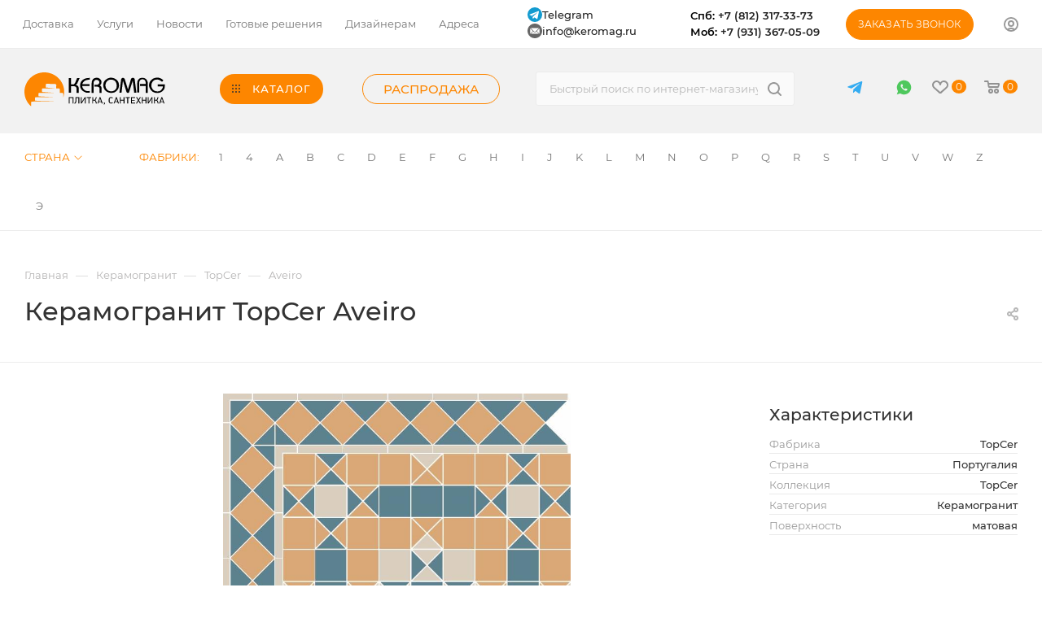

--- FILE ---
content_type: text/html; charset=UTF-8
request_url: https://keromag.ru/keramogranit/aveiro
body_size: 142793
content:
<!DOCTYPE html>
<html xmlns="http://www.w3.org/1999/xhtml" xml:lang="ru" lang="ru"  >
<head>
	<title>TopCer Aveiro купить в СПб - каталог плитки Керомаг</title>
	<meta name="viewport" content="initial-scale=1.0, width=device-width" />
	<meta name="HandheldFriendly" content="true" />
	<meta name="yes" content="yes" />
	<meta name="apple-mobile-web-app-status-bar-style" content="black" />
	<meta name="SKYPE_TOOLBAR" content="SKYPE_TOOLBAR_PARSER_COMPATIBLE" />
	<meta http-equiv="Content-Type" content="text/html; charset=UTF-8" />
<meta name="description" content="Керамогранит TopCer Aveiro купить в Санкт-Петербурге.✓ Выгодные цены, скидки для постоянных клиентов, телефон для связи с дизайнером ✆(812) 317-33-73!" />
<link rel="canonical" href="https://keromag.ru/keramogranit/aveiro" />
<script data-skip-moving="true">(function(w, d, n) {var cl = "bx-core";var ht = d.documentElement;var htc = ht ? ht.className : undefined;if (htc === undefined || htc.indexOf(cl) !== -1){return;}var ua = n.userAgent;if (/(iPad;)|(iPhone;)/i.test(ua)){cl += " bx-ios";}else if (/Windows/i.test(ua)){cl += ' bx-win';}else if (/Macintosh/i.test(ua)){cl += " bx-mac";}else if (/Linux/i.test(ua) && !/Android/i.test(ua)){cl += " bx-linux";}else if (/Android/i.test(ua)){cl += " bx-android";}cl += (/(ipad|iphone|android|mobile|touch)/i.test(ua) ? " bx-touch" : " bx-no-touch");cl += w.devicePixelRatio && w.devicePixelRatio >= 2? " bx-retina": " bx-no-retina";var ieVersion = -1;if (/AppleWebKit/.test(ua)){cl += " bx-chrome";}else if ((ieVersion = getIeVersion()) > 0){cl += " bx-ie bx-ie" + ieVersion;if (ieVersion > 7 && ieVersion < 10 && !isDoctype()){cl += " bx-quirks";}}else if (/Opera/.test(ua)){cl += " bx-opera";}else if (/Gecko/.test(ua)){cl += " bx-firefox";}ht.className = htc ? htc + " " + cl : cl;function isDoctype(){if (d.compatMode){return d.compatMode == "CSS1Compat";}return d.documentElement && d.documentElement.clientHeight;}function getIeVersion(){if (/Opera/i.test(ua) || /Webkit/i.test(ua) || /Firefox/i.test(ua) || /Chrome/i.test(ua)){return -1;}var rv = -1;if (!!(w.MSStream) && !(w.ActiveXObject) && ("ActiveXObject" in w)){rv = 11;}else if (!!d.documentMode && d.documentMode >= 10){rv = 10;}else if (!!d.documentMode && d.documentMode >= 9){rv = 9;}else if (d.attachEvent && !/Opera/.test(ua)){rv = 8;}if (rv == -1 || rv == 8){var re;if (n.appName == "Microsoft Internet Explorer"){re = new RegExp("MSIE ([0-9]+[\.0-9]*)");if (re.exec(ua) != null){rv = parseFloat(RegExp.$1);}}else if (n.appName == "Netscape"){rv = 11;re = new RegExp("Trident/.*rv:([0-9]+[\.0-9]*)");if (re.exec(ua) != null){rv = parseFloat(RegExp.$1);}}}return rv;}})(window, document, navigator);</script>

<link href="/bitrix/js/intranet/intranet-common.css?174103754166709"  rel="stylesheet" />
<link href="/bitrix/css/main/font-awesome.css?174103756028777"  rel="stylesheet" />
<link href="/bitrix/js/ui/design-tokens/dist/ui.design-tokens.css?174103753723393"  rel="stylesheet" />
<link href="/bitrix/js/ui/fonts/opensans/ui.font.opensans.css?17410375372555"  rel="stylesheet" />
<link href="/bitrix/js/main/popup/dist/main.popup.bundle.css?174103753928330"  rel="stylesheet" />
<link href="//cdnjs.cloudflare.com/ajax/libs/fancybox/3.5.7/jquery.fancybox.min.css"  rel="stylesheet" />
<link href="/bitrix/templates/aspro_max/components/bitrix/catalog/main/style.css?174103756660295"  rel="stylesheet" />
<link href="/bitrix/templates/aspro_max/components/bitrix/sale.gift.main.products/main/style.css?1741037566663"  rel="stylesheet" />
<link href="/bitrix/templates/aspro_max/components/bitrix/catalog.section/catalog_block/style.css?17410375662764"  rel="stylesheet" />
<link href="/bitrix/templates/aspro_max/css/jquery.fancybox.min.css?174103756612936"  rel="stylesheet" />
<link href="/bitrix/templates/aspro_max/vendor/css/carousel/owl/owl.carousel.min.css?17410375663351"  rel="stylesheet" />
<link href="/bitrix/templates/aspro_max/vendor/css/carousel/owl/owl.theme.default.min.css?17410375661013"  rel="stylesheet" />
<link href="/bitrix/templates/aspro_max/css/animation/animation_ext.css?17410375664934"  rel="stylesheet" />
<link href="/bitrix/templates/aspro_max/css/fonts/montserrat/css/montserrat.min.css?17410375665716"  data-template-style="true"  rel="stylesheet" />
<link href="/bitrix/templates/aspro_max/css/blocks/dark-light-theme.css?17410375662648"  data-template-style="true"  rel="stylesheet" />
<link href="/bitrix/templates/aspro_max/css/colored.css?17410375663527"  data-template-style="true"  rel="stylesheet" />
<link href="/bitrix/templates/aspro_max/vendor/css/bootstrap.css?1741037566114216"  data-template-style="true"  rel="stylesheet" />
<link href="/bitrix/templates/aspro_max/css/styles.css?1741037566191760"  data-template-style="true"  rel="stylesheet" />
<link href="/bitrix/templates/aspro_max/css/blocks/blocks.css?174103756621457"  data-template-style="true"  rel="stylesheet" />
<link href="/bitrix/templates/aspro_max/css/blocks/common.blocks/bottom-icons-panel/bottom-icons-panel.css?17410375661869"  data-template-style="true"  rel="stylesheet" />
<link href="/bitrix/templates/aspro_max/css/blocks/common.blocks/counter-state/counter-state.css?1741037566320"  data-template-style="true"  rel="stylesheet" />
<link href="/bitrix/templates/aspro_max/css/banners.css?174103756613618"  data-template-style="true"  rel="stylesheet" />
<link href="/bitrix/templates/aspro_max/css/menu.css?174103756684674"  data-template-style="true"  rel="stylesheet" />
<link href="/bitrix/templates/aspro_max/css/catalog.css?174103756611890"  data-template-style="true"  rel="stylesheet" />
<link href="/bitrix/templates/aspro_max/css/jquery.mCustomScrollbar.min.css?174103756642839"  data-template-style="true"  rel="stylesheet" />
<link href="/bitrix/templates/aspro_max/vendor/css/ripple.css?1741037566854"  data-template-style="true"  rel="stylesheet" />
<link href="/bitrix/templates/aspro_max/css/left_block_main_page.css?174103756621557"  data-template-style="true"  rel="stylesheet" />
<link href="/bitrix/templates/aspro_max/css/stores.css?174103756610775"  data-template-style="true"  rel="stylesheet" />
<link href="/bitrix/templates/aspro_max/css/yandex_map.css?17410375667688"  data-template-style="true"  rel="stylesheet" />
<link href="/bitrix/templates/aspro_max/css/buy_services.css?174103756615906"  data-template-style="true"  rel="stylesheet" />
<link href="/bitrix/templates/aspro_max/css/header_fixed.css?174103756612919"  data-template-style="true"  rel="stylesheet" />
<link href="/bitrix/templates/aspro_max/ajax/ajax.css?1741037566326"  data-template-style="true"  rel="stylesheet" />
<link href="/bitrix/templates/aspro_max/components/bitrix/menu/top_content_row_new/style.css?174103756611222"  data-template-style="true"  rel="stylesheet" />
<link href="/bitrix/templates/aspro_max/components/aspro/social.info.max/top/style.css?1741037566524"  data-template-style="true"  rel="stylesheet" />
<link href="/bitrix/templates/aspro_max/components/bitrix/search.title/corp/style.css?17410375661887"  data-template-style="true"  rel="stylesheet" />
<link href="/bitrix/templates/aspro_max/components/bitrix/menu/top_content_row_brand/style.css?1741037566284"  data-template-style="true"  rel="stylesheet" />
<link href="/bitrix/templates/aspro_max/components/bitrix/breadcrumb/main/style.css?17410375662145"  data-template-style="true"  rel="stylesheet" />
<link href="/bitrix/templates/aspro_max/css/footer.css?174103756634798"  data-template-style="true"  rel="stylesheet" />
<link href="/bitrix/components/aspro/marketing.popup.max/templates/.default/style.css?17410375746229"  data-template-style="true"  rel="stylesheet" />
<link href="/bitrix/templates/aspro_max/styles.css?174104834520753"  data-template-style="true"  rel="stylesheet" />
<link href="/bitrix/templates/aspro_max/template_styles.css?1741037566482742"  data-template-style="true"  rel="stylesheet" />
<link href="/bitrix/templates/aspro_max/css/header.css?174103756631688"  data-template-style="true"  rel="stylesheet" />
<link href="/bitrix/templates/aspro_max/css/media.css?1741037566198244"  data-template-style="true"  rel="stylesheet" />
<link href="/bitrix/templates/aspro_max/css/h1-medium.css?1741037566464"  data-template-style="true"  rel="stylesheet" />
<link href="/bitrix/templates/aspro_max/css/round-elements.css?17410375661503"  data-template-style="true"  rel="stylesheet" />
<link href="/bitrix/templates/aspro_max/themes/custom_s2/theme.css?174103756655029"  data-template-style="true"  rel="stylesheet" />
<link href="/bitrix/templates/aspro_max/css/widths/width-1.css?17410375667372"  data-template-style="true"  rel="stylesheet" />
<link href="/bitrix/templates/aspro_max/css/fonts/font-10.css?17410375661279"  data-template-style="true"  rel="stylesheet" />
<link href="/bitrix/templates/aspro_max/css/custom.css?176684969833602"  data-template-style="true"  rel="stylesheet" />




<script data-skip-moving='true'>window['asproRecaptcha'] = {params: {'recaptchaColor':'light','recaptchaLogoShow':'y','recaptchaSize':'normal','recaptchaBadge':'bottomright','recaptchaLang':'ru'},key: '6LeCPMccAAAAALtnCsDmPSKJoz6GDSFw790vc2OB',ver: '2'};</script>
<script data-skip-moving='true'>!function(c,t,n,p){function s(e){var a=t.getElementById(e);if(a&&!(a.className.indexOf("g-recaptcha")<0)&&c.grecaptcha)if("3"==c[p].ver)a.innerHTML='<textarea class="g-recaptcha-response" style="display:none;resize:0;" name="g-recaptcha-response"></textarea>',grecaptcha.ready(function(){grecaptcha.execute(c[p].key,{action:"maxscore"}).then(function(e){a.innerHTML='<textarea class="g-recaptcha-response" style="display:none;resize:0;" name="g-recaptcha-response">'+e+"</textarea>"})});else{if(a.children.length)return;var r=grecaptcha.render(e,{sitekey:c[p].key+"",theme:c[p].params.recaptchaColor+"",size:c[p].params.recaptchaSize+"",callback:"onCaptchaVerify"+c[p].params.recaptchaSize,badge:c[p].params.recaptchaBadge});$(a).attr("data-widgetid",r)}}c.onLoadRenderRecaptcha=function(){var e=[];for(var a in c[n].args)if(c[n].args.hasOwnProperty(a)){var r=c[n].args[a][0];-1==e.indexOf(r)&&(e.push(r),s(r))}c[n]=function(e){s(e)}},c[n]=c[n]||function(){var e,a,r;c[n].args=c[n].args||[],c[n].args.push(arguments),a="recaptchaApiLoader",(e=t).getElementById(a)||((r=e.createElement("script")).id=a,r.src="//www.google.com/recaptcha/api.js?hl="+c[p].params.recaptchaLang+"&onload=onLoadRenderRecaptcha&render="+("3"==c[p].ver?c[p].key:"explicit"),e.head.appendChild(r))}}(window,document,"renderRecaptchaById","asproRecaptcha");</script>
<script data-skip-moving='true'>!function(){function d(a){for(var e=a;e;)if("form"===(e=e.parentNode).nodeName.toLowerCase())return e;return null}function i(a){var e=[],t=null,n=!1;void 0!==a&&(n=null!==a),t=n?a.getElementsByTagName("input"):document.getElementsByName("captcha_word");for(var r=0;r<t.length;r++)"captcha_word"===t[r].name&&e.push(t[r]);return e}function l(a){for(var e=[],t=a.getElementsByTagName("img"),n=0;n<t.length;n++)!/\/bitrix\/tools\/captcha.php\?(captcha_code|captcha_sid)=[^>]*?/i.test(t[n].src)&&"captcha"!==t[n].id||e.push(t[n]);return e}function h(a){var e="recaptcha-dynamic-"+(new Date).getTime();if(null!==document.getElementById(e)){for(var t=null;t=Math.floor(65535*Math.random()),null!==document.getElementById(e+t););e+=t}var n=document.createElement("div");n.id=e,n.className="g-recaptcha",n.attributes["data-sitekey"]=window.asproRecaptcha.key,a.parentNode&&(a.parentNode.className+=" recaptcha_text",a.parentNode.replaceChild(n,a)),"3"==window.asproRecaptcha.ver&&(a.closest(".captcha-row").style.display="none"),renderRecaptchaById(e)}function a(){for(var a,e,t,n,r=function(){var a=i(null);if(0===a.length)return[];for(var e=[],t=0;t<a.length;t++){var n=d(a[t]);null!==n&&e.push(n)}return e}(),c=0;c<r.length;c++){var o=r[c],p=i(o);if(0!==p.length){var s=l(o);if(0!==s.length){for(a=0;a<p.length;a++)h(p[a]);for(a=0;a<s.length;a++)t=s[a],n="[data-uri]",t.attributes.src=n,t.style.display="none","src"in t&&(t.parentNode&&-1===t.parentNode.className.indexOf("recaptcha_tmp_img")&&(t.parentNode.className+=" recaptcha_tmp_img"),t.src=n);e=o,"function"==typeof $&&$(e).find(".captcha-row label > span").length&&$(e).find(".captcha-row label > span").html(BX.message("RECAPTCHA_TEXT")+' <span class="star">*</span>')}}}}document.addEventListener?document.addEventListener("DOMNodeInserted",function(){try{return(function(){if("undefined"!=typeof renderRecaptchaById)for(var a=document.getElementsByClassName("g-recaptcha"),e=0;e<a.length;e++){var t=a[e];if(0===t.innerHTML.length){var n=t.id;if("string"==typeof n&&0!==n.length){if("3"==window.asproRecaptcha.ver)t.closest(".captcha-row").style.display="none";else if("function"==typeof $){var r=$(t).closest(".captcha-row");r.length&&(r.addClass(window.asproRecaptcha.params.recaptchaSize+" logo_captcha_"+window.asproRecaptcha.params.recaptchaLogoShow+" "+window.asproRecaptcha.params.recaptchaBadge),r.find(".captcha_image").addClass("recaptcha_tmp_img"),r.find(".captcha_input").addClass("recaptcha_text"),"invisible"!==window.asproRecaptcha.params.recaptchaSize&&(r.find("input.recaptcha").length||$('<input type="text" class="recaptcha" value="" />').appendTo(r)))}renderRecaptchaById(n)}}}}(),window.renderRecaptchaById&&window.asproRecaptcha&&window.asproRecaptcha.key)?(a(),!0):(console.error("Bad captcha keys or module error"),!0)}catch(a){return console.error(a),!0}},!1):console.warn("Your browser does not support dynamic ReCaptcha replacement")}();</script>
<meta name="theme-color" content="#fd8600">
<style>:root{--theme-base-color: #fd8600;--theme-base-opacity-color: #fd86001a;--theme-base-color-hue:32;--theme-base-color-saturation:100%;--theme-base-color-lightness:50%;--theme-lightness-hover-diff:%}</style>
<script data-skip-moving="true">window.lazySizesConfig = window.lazySizesConfig || {};lazySizesConfig.loadMode = 1;lazySizesConfig.expand = 200;lazySizesConfig.expFactor = 1;lazySizesConfig.hFac = 0.1;window.lazySizesConfig.lazyClass = "lazy";</script>
<script src="/bitrix/templates/aspro_max/js/lazysizes.min.js" data-skip-moving="true" defer=""></script>
<script src="/bitrix/templates/aspro_max/js/ls.unveilhooks.min.js" data-skip-moving="true" defer=""></script>
<link href="/bitrix/templates/aspro_max/css/print.css?174103756623580" data-template-style="true" rel="stylesheet" media="print">
					<script data-skip-moving="true" src="/bitrix/js/aspro.max/jquery-2.1.3.min.js"></script>
					<script data-skip-moving="true" src="/bitrix/templates/aspro_max/js/speed.min.js?=1741037566"></script>
<link rel="shortcut icon" href="/favicon.ico" type="image/x-icon" />
<link rel="apple-touch-icon" sizes="180x180" href="/upload/CMax/ff2/e6uf8xwpqq9ce18onneal0mdrpgnyo6e/logo.png" />
<meta property="og:description" content="Керамогранит TopCer Aveiro купить в Санкт-Петербурге.✓ Выгодные цены, скидки для постоянных клиентов, телефон для связи с дизайнером ✆(812) 317-33-73!" />
<meta property="og:image" content="https://keromag.ru:443/upload/iblock/7d8/rburf39hvmdgyhu0g1sr66i199sue3ce/aveiro.jpg" />
<link rel="image_src" href="https://keromag.ru:443/upload/iblock/7d8/rburf39hvmdgyhu0g1sr66i199sue3ce/aveiro.jpg"  />
<meta property="og:title" content="TopCer Aveiro купить в СПб - каталог плитки Керомаг" />
<meta property="og:type" content="website" />
<meta property="og:url" content="https://keromag.ru:443/keramogranit/aveiro" />

			
	<!-- Google Tag Manager -->
	<script data-skip-moving="true">(function(w,d,s,l,i){w[l]=w[l]||[];w[l].push({'gtm.start':
	new Date().getTime(),event:'gtm.js'});var f=d.getElementsByTagName(s)[0],
	j=d.createElement(s),dl=l!='dataLayer'?'&l='+l:'';j.async=true;j.src=
	'https://www.googletagmanager.com/gtm.js?id='+i+dl;f.parentNode.insertBefore(j,f);
	})(window,document,'script','dataLayer','GTM-MXQ683L');</script>
	<!-- End Google Tag Manager -->
    <link rel="canonical" href="https://keromag.ru/keramogranit/aveiro" />
</head>
<body class="  site_s2  fill_bg_n catalog-delayed-btn-Y theme-light" id="main" data-site="/">
	<!-- Google Tag Manager (noscript) -->
	<noscript><iframe src="https://www.googletagmanager.com/ns.html?id=GTM-MXQ683L"
	height="0" width="0" style="display:none;visibility:hidden"></iframe></noscript>
	<!-- End Google Tag Manager (noscript) -->
	<!-- Roistat Counter Start -->
	<script data-skip-moving="true">
		(function(w, d, s, h, id) {
			w.roistatProjectId = id; w.roistatHost = h;
			var p = d.location.protocol == "https:" ? "https://" : "http://";
			var u = /^.*roistat_visit=[^;]+(.*)?$/.test(d.cookie) ? "/dist/module.js" : "/api/site/1.0/"+id+"/init?referrer="+encodeURIComponent(d.location.href);
			var js = d.createElement(s); js.charset="UTF-8"; js.async = 1; js.src = p+h+u; var js2 = d.getElementsByTagName(s)[0]; js2.parentNode.insertBefore(js, js2);
		})(window, document, 'script', 'cloud.roistat.com', '4a75f3d517aca850b046d46924d0d6df');
	</script>
	<!--script data-skip-moving="true">
		window.roistatVisitCallback = function (visitId) {
			window.addEventListener('b24:form:init', (event) => {
				let form = event.detail.object;
				form.setProperty("roistatID", visitId);
			});
			// /include/forms/CALLBACK_FORM.php
			/* (function(w,d,u){
				var s=d.createElement('script');s.async=true;s.src=u+'?'+(Date.now()/180000|0);
				var h=d.getElementsByTagName('script')[0];h.parentNode.insertBefore(s,h);
			})(window,document,'https://crm.keromag.ru/upload/crm/form/loader_6_uomdkf.js'); */
			// /include/forms/ASK_FORM.php
			/* (function(w,d,u){
				var s=d.createElement('script');s.async=true;s.src=u+'?'+(Date.now()/180000|0);
				var h=d.getElementsByTagName('script')[0];h.parentNode.insertBefore(s,h);
			})(window,document,'https://crm.keromag.ru/upload/crm/form/loader_2_03ljh6.js'); */
			// /include/forms/PROJECTS_FORM.php
			// /include/project_form.php
			/* (function(w,d,u){
				var s=d.createElement('script');s.async=true;s.src=u+'?'+(Date.now()/180000|0);
				var h=d.getElementsByTagName('script')[0];h.parentNode.insertBefore(s,h);
			})(window,document,'https://crm.keromag.ru/upload/crm/form/loader_5_dmtnw6.js'); */
			// /include/forms/RESUME_FORM.php
			/* (function(w,d,u){
				var s=d.createElement('script');s.async=true;s.src=u+'?'+(Date.now()/180000|0);
				var h=d.getElementsByTagName('script')[0];h.parentNode.insertBefore(s,h);
			})(window,document,'https://crm.keromag.ru/upload/crm/form/loader_4_vwjvf2.js'); */
			// /for-designers/index.php
			/* (function(w,d,u){
				var s=d.createElement('script');s.async=true;s.src=u+'?'+(Date.now()/180000|0);
				var h=d.getElementsByTagName('script')[0];h.parentNode.insertBefore(s,h);
			})(window,document,'https://crm.keromag.ru/upload/crm/form/loader_3_e5xdrs.js'); */
		}
	</script-->
	<!-- Roistat Counter End -->	
		

	
	<div id="panel"></div>
<!-- Google Tag Manager (noscript) -->
<noscript><iframe src="https://www.googletagmanager.com/ns.html?id=GTM-WQTHRMR"
height="0" width="0" style="display:none;visibility:hidden"></iframe></noscript>
<!-- End Google Tag Manager (noscript) -->
					<!--'start_frame_cache_basketitems-component-block'-->												<div id="ajax_basket"></div>
					<!--'end_frame_cache_basketitems-component-block'-->						<div class="cd-modal-bg"></div>
		<script data-skip-moving="true">var solutionName = 'arMaxOptions';</script>
		<script src="/bitrix/templates/aspro_max/js/setTheme.php?site_id=s2&site_dir=/" data-skip-moving="true"></script>
				<div class="wrapper1  header_bgcolored long_header  high_one_row_header basket_normal basket_fill_WHITE side_LEFT block_side_NORMAL catalog_icons_N banner_auto with_fast_view mheader-v1 header-vcustom header-font-lower_N regions_N title_position_LEFT fill_ footer-vcustom front-vindex1 mfixed_Y mfixed_view_always title-v1 lazy_Y with_phones compact-catalog normal-catalog-img landing-normal big-banners-mobile-slider bottom-icons-panel-Y compact-breadcrumbs-Y catalog-delayed-btn-Y  ">

<div class="mega_fixed_menu scrollblock">
	<div class="maxwidth-theme">
		<svg class="svg svg-close" width="14" height="14" viewBox="0 0 14 14">
		  <path data-name="Rounded Rectangle 568 copy 16" d="M1009.4,953l5.32,5.315a0.987,0.987,0,0,1,0,1.4,1,1,0,0,1-1.41,0L1008,954.4l-5.32,5.315a0.991,0.991,0,0,1-1.4-1.4L1006.6,953l-5.32-5.315a0.991,0.991,0,0,1,1.4-1.4l5.32,5.315,5.31-5.315a1,1,0,0,1,1.41,0,0.987,0.987,0,0,1,0,1.4Z" transform="translate(-1001 -946)"></path>
		</svg>
		<i class="svg svg-close mask arrow"></i>
		<div class="row">
			<div class="col-md-9">
				<div class="left_menu_block">
					<div class="logo_block flexbox flexbox--row align-items-normal">
						<div class="logo">
							<a href="/"><img src="/upload/CMax/f2c/kply2a6ynwpd71kc8fadjer9rlmhzimg/logo.svg" alt="Keromag" title="Keromag" data-src="" /></a>						</div>
						<div class="top-description addr">
							Интернет-магазин 
представительского класса						</div>
					</div>
					<div class="search_block">
						<div class="search_wrap">
							<div class="search-block">
												<div class="search-wrapper">
				<div id="title-search_mega_menu">
					<form action="/catalog/" class="search">
						<div class="search-input-div">
							<input class="search-input" id="title-search-input_mega_menu" type="text" name="q" value="" placeholder="Быстрый поиск по интернет-магазину" size="20" maxlength="50" autocomplete="off" />
						</div>
						<div class="search-button-div">
							<button class="btn btn-search" type="submit" name="s" value="Найти"><i class="svg inline  svg-inline-search2" aria-hidden="true" ><svg class="" width="17" height="17" viewBox="0 0 17 17" aria-hidden="true"><path class="cls-1" d="M16.709,16.719a1,1,0,0,1-1.412,0l-3.256-3.287A7.475,7.475,0,1,1,15,7.5a7.433,7.433,0,0,1-1.549,4.518l3.258,3.289A1,1,0,0,1,16.709,16.719ZM7.5,2A5.5,5.5,0,1,0,13,7.5,5.5,5.5,0,0,0,7.5,2Z"></path></svg></i></button>
							<span class="close-block inline-search-hide"><span class="svg svg-close close-icons"></span></span>
						</div>
					</form>
				</div>
			</div>
								</div>
						</div>
					</div>
										<!-- noindex -->

	<div class="burger_menu_wrapper">
		
			<div class="top_link_wrapper">
				<div class="menu-item dropdown catalog wide_menu   ">
					<div class="wrap">
						<a class="dropdown-toggle" href="/catalog/">
							<div class="link-title color-theme-hover">
																	<i class="svg inline  svg-inline-icon_catalog" aria-hidden="true" ><svg xmlns="http://www.w3.org/2000/svg" width="10" height="10" viewBox="0 0 10 10"><path  data-name="Rounded Rectangle 969 copy 7" class="cls-1" d="M644,76a1,1,0,1,1-1,1A1,1,0,0,1,644,76Zm4,0a1,1,0,1,1-1,1A1,1,0,0,1,648,76Zm4,0a1,1,0,1,1-1,1A1,1,0,0,1,652,76Zm-8,4a1,1,0,1,1-1,1A1,1,0,0,1,644,80Zm4,0a1,1,0,1,1-1,1A1,1,0,0,1,648,80Zm4,0a1,1,0,1,1-1,1A1,1,0,0,1,652,80Zm-8,4a1,1,0,1,1-1,1A1,1,0,0,1,644,84Zm4,0a1,1,0,1,1-1,1A1,1,0,0,1,648,84Zm4,0a1,1,0,1,1-1,1A1,1,0,0,1,652,84Z" transform="translate(-643 -76)"/></svg></i>																Каталог							</div>
						</a>
													<span class="tail"></span>
							<div class="burger-dropdown-menu row">
								<div class="menu-wrapper" >
									
																														<div class="col-md-4   has_img">
																						<a href="/keramicheskaya-plitka" class="color-theme-hover" title="Керамическая плитка">
												<span class="name option-font-bold">Керамическая плитка</span>
											</a>
																					</div>
									
																														<div class="col-md-4  active has_img">
																						<a href="/keramogranit" class="color-theme-hover" title="Керамогранит">
												<span class="name option-font-bold">Керамогранит</span>
											</a>
																					</div>
									
																														<div class="col-md-4   has_img">
																						<a href="/mozaika" class="color-theme-hover" title="Мозаика">
												<span class="name option-font-bold">Мозаика</span>
											</a>
																					</div>
									
																														<div class="col-md-4   has_img">
																						<a href="/klinker-i-stupeni" class="color-theme-hover" title="Клинкер и ступени">
												<span class="name option-font-bold">Клинкер и ступени</span>
											</a>
																					</div>
									
																														<div class="col-md-4   has_img">
																						<a href="/mozaichnoe-panno" class="color-theme-hover" title="Мозаичное панно">
												<span class="name option-font-bold">Мозаичное панно</span>
											</a>
																					</div>
									
																														<div class="col-md-4 dropdown-submenu  has_img">
																						<a href="/santexnika" class="color-theme-hover" title="Сантехника">
												<span class="name option-font-bold">Сантехника</span>
											</a>
																								<div class="burger-dropdown-menu toggle_menu">
																																									<div class="menu-item   ">
															<a href="/akrilovyie-vannyi" title="Акриловые ванны">
																<span class="name color-theme-hover">Акриловые ванны</span>
															</a>
																													</div>
																																									<div class="menu-item   ">
															<a href="/unitazyi" title="Унитазы">
																<span class="name color-theme-hover">Унитазы</span>
															</a>
																													</div>
																																									<div class="menu-item   ">
															<a href="/paneli-dlya-vann" title="Панели для ванн">
																<span class="name color-theme-hover">Панели для ванн</span>
															</a>
																													</div>
																																									<div class="menu-item   ">
															<a href="/karkasyi-dlya-vann" title="Каркасы для ванн">
																<span class="name color-theme-hover">Каркасы для ванн</span>
															</a>
																													</div>
																																									<div class="menu-item   ">
															<a href="/komplektuyushhie-dlya-vann" title="Комплектующие для ванн">
																<span class="name color-theme-hover">Комплектующие для ванн</span>
															</a>
																													</div>
																																									<div class="menu-item   ">
															<a href="/nozhki-dlya-vann" title="Ножки для ванн">
																<span class="name color-theme-hover">Ножки для ванн</span>
															</a>
																													</div>
																																									<div class="menu-item   ">
															<a href="/ruchki-dlya-vann" title="Ручки для ванн">
																<span class="name color-theme-hover">Ручки для ванн</span>
															</a>
																													</div>
																																									<div class="menu-item   ">
															<a href="/karnizyi-dlya-vann" title="Карнизы для ванн">
																<span class="name color-theme-hover">Карнизы для ванн</span>
															</a>
																													</div>
																																									<div class="menu-item   ">
															<a href="/kategoriya" title="Категория">
																<span class="name color-theme-hover">Категория</span>
															</a>
																													</div>
																																									<div class="menu-item   ">
															<a href="/smesiteli-dlya-bide" title="Смесители для биде">
																<span class="name color-theme-hover">Смесители для биде</span>
															</a>
																													</div>
																																									<div class="menu-item   ">
															<a href="/smesiteli-dlya-vannyi-s-dushem" title="Смесители для ванны с душем">
																<span class="name color-theme-hover">Смесители для ванны с душем</span>
															</a>
																													</div>
																																									<div class="menu-item  dropdown-submenu ">
															<a href="/dushevyie-kabinyi" title="Душевые кабины">
																<span class="name color-theme-hover">Душевые кабины</span>
															</a>
																															<div class="burger-dropdown-menu with_padding">
																																			<div class="menu-item ">
																			<a href="/dushevye_kabiny_iz_stekla" title="Душевые кабины из стекла">
																				<span class="name color-theme-hover">Душевые кабины из стекла</span>
																			</a>
																		</div>
																																	</div>
																													</div>
																																									<div class="menu-item   ">
															<a href="/dushevyie-ugolki" title="Душевые уголки">
																<span class="name color-theme-hover">Душевые уголки</span>
															</a>
																													</div>
																																									<div class="menu-item   ">
															<a href="/dushevyie-dveri" title="Душевые двери">
																<span class="name color-theme-hover">Душевые двери</span>
															</a>
																													</div>
																																									<div class="menu-item   ">
															<a href="/dushevyie-poddonyi" title="Душевые поддоны">
																<span class="name color-theme-hover">Душевые поддоны</span>
															</a>
																													</div>
																																									<div class="menu-item collapsed  ">
															<a href="/dushevyie-stojki" title="Душевые стойки">
																<span class="name color-theme-hover">Душевые стойки</span>
															</a>
																													</div>
																																									<div class="menu-item collapsed  ">
															<a href="/dushevyie-paneli" title="Душевые панели">
																<span class="name color-theme-hover">Душевые панели</span>
															</a>
																													</div>
																																									<div class="menu-item collapsed  ">
															<a href="/verxnie-dushi" title="Верхние души">
																<span class="name color-theme-hover">Верхние души</span>
															</a>
																													</div>
																																									<div class="menu-item collapsed  ">
															<a href="/dushevyie-lejki" title="Душевые лейки">
																<span class="name color-theme-hover">Душевые лейки</span>
															</a>
																													</div>
																																									<div class="menu-item collapsed  ">
															<a href="/shlangi-dlya-dusha" title="Шланги для душа">
																<span class="name color-theme-hover">Шланги для душа</span>
															</a>
																													</div>
																																									<div class="menu-item collapsed  ">
															<a href="/smesiteli-dlya-rakovin" title="Смесители для раковин">
																<span class="name color-theme-hover">Смесители для раковин</span>
															</a>
																													</div>
																																									<div class="menu-item collapsed  ">
															<a href="/smesiteli-dlya-dusha" title="Смесители для душа">
																<span class="name color-theme-hover">Смесители для душа</span>
															</a>
																													</div>
																																									<div class="menu-item collapsed  ">
															<a href="/smesiteli-dlya-kuxni" title="Смесители для кухни">
																<span class="name color-theme-hover">Смесители для кухни</span>
															</a>
																													</div>
																																									<div class="menu-item collapsed  ">
															<a href="/smesiteli-na-bort-vannyi" title="Смесители на борт ванны">
																<span class="name color-theme-hover">Смесители на борт ванны</span>
															</a>
																													</div>
																																									<div class="menu-item collapsed  ">
															<a href="/smesiteli-s-gigienicheskim-dushem" title="Смесители с гигиеническим душем">
																<span class="name color-theme-hover">Смесители с гигиеническим душем</span>
															</a>
																													</div>
																																									<div class="menu-item collapsed  ">
															<a href="/santekhnika_remer" title="Сантехника Remer">
																<span class="name color-theme-hover">Сантехника Remer</span>
															</a>
																													</div>
																																									<div class="menu-item collapsed  ">
															<a href="/santekhnika_bossini" title="Сантехника Bossini">
																<span class="name color-theme-hover">Сантехника Bossini</span>
															</a>
																													</div>
																																									<div class="menu-item collapsed  ">
															<a href="/santekhnika_gessi" title="Сантехника Gessi">
																<span class="name color-theme-hover">Сантехника Gessi</span>
															</a>
																													</div>
																																									<div class="menu-item collapsed  ">
															<a href="/santekhnika_ib_rubinetti" title="Сантехника IB Rubinetti">
																<span class="name color-theme-hover">Сантехника IB Rubinetti</span>
															</a>
																													</div>
																																									<div class="menu-item collapsed  ">
															<a href="/santekhnika_giulini" title="Сантехника Giulini">
																<span class="name color-theme-hover">Сантехника Giulini</span>
															</a>
																													</div>
																																									<div class="menu-item collapsed  ">
															<a href="/santekhnika_nikolazzi" title="Сантехника Nikolazzi">
																<span class="name color-theme-hover">Сантехника Nikolazzi</span>
															</a>
																													</div>
																																									<div class="menu-item collapsed  ">
															<a href="/santekhnika_cisal" title="Сантехника Cisal">
																<span class="name color-theme-hover">Сантехника Cisal</span>
															</a>
																													</div>
																																									<div class="menu-item collapsed  ">
															<a href="/santekhnika_cea_design" title="Сантехника Cea Design">
																<span class="name color-theme-hover">Сантехника Cea Design</span>
															</a>
																													</div>
																																									<div class="menu-item collapsed  ">
															<a href="/santekhnika_fima_carlo_frattini" title="Сантехника Fima Carlo frattini">
																<span class="name color-theme-hover">Сантехника Fima Carlo frattini</span>
															</a>
																													</div>
																																									<div class="menu-item collapsed  ">
															<a href="/santekhnika_fir_italia" title="Сантехника Fir Italia">
																<span class="name color-theme-hover">Сантехника Fir Italia</span>
															</a>
																													</div>
																																									<div class="menu-item collapsed  ">
															<a href="/santekhnika_boheme" title="Сантехника Boheme">
																<span class="name color-theme-hover">Сантехника Boheme</span>
															</a>
																													</div>
																																									<div class="menu-item collapsed  ">
															<a href="/santekhnika_cristina_rubinetterie" title="Сантехника Cristina Rubinetterie">
																<span class="name color-theme-hover">Сантехника Cristina Rubinetterie</span>
															</a>
																													</div>
																																									<div class="menu-item collapsed  ">
															<a href="/santekhnika_paffoni" title="Сантехника Paffoni">
																<span class="name color-theme-hover">Сантехника Paffoni</span>
															</a>
																													</div>
																																									<div class="menu-item collapsed  ">
															<a href="/santekhnika_zuchetti" title="Сантехника Zuchetti">
																<span class="name color-theme-hover">Сантехника Zuchetti</span>
															</a>
																													</div>
																																									<div class="menu-item collapsed  ">
															<a href="/santekhnika_keuco" title="Сантехника Keuco">
																<span class="name color-theme-hover">Сантехника Keuco</span>
															</a>
																													</div>
																																									<div class="menu-item collapsed  ">
															<a href="/santekhnika_webert" title="Сантехника Webert">
																<span class="name color-theme-hover">Сантехника Webert</span>
															</a>
																													</div>
																																									<div class="menu-item collapsed  ">
															<a href="/santekhnika_hansgrohe" title="Сантехника Hansgrohe">
																<span class="name color-theme-hover">Сантехника Hansgrohe</span>
															</a>
																													</div>
																																									<div class="menu-item collapsed  ">
															<a href="/santekhnika_grohe" title="Сантехника Grohe">
																<span class="name color-theme-hover">Сантехника Grohe</span>
															</a>
																													</div>
																																									<div class="menu-item collapsed  ">
															<a href="/santekhnika_kludi" title="Сантехника Kludi">
																<span class="name color-theme-hover">Сантехника Kludi</span>
															</a>
																													</div>
																																									<div class="menu-item collapsed  ">
															<a href="/santekhnika_wassercraft" title="Сантехника Wassercraft">
																<span class="name color-theme-hover">Сантехника Wassercraft</span>
															</a>
																													</div>
																																									<div class="menu-item collapsed  ">
															<a href="/rakoviny_iz_keramogranita" title="Раковины из керамогранита">
																<span class="name color-theme-hover">Раковины из керамогранита</span>
															</a>
																													</div>
																																									<div class="menu-item collapsed  ">
															<a href="/stoleshnitsy_iz_keramogranita" title="Столешницы из керамогранита">
																<span class="name color-theme-hover">Столешницы из керамогранита</span>
															</a>
																													</div>
																																									<div class="menu-item collapsed  ">
															<a href="/iskusstvennyy_kamen" title="Искусственный камень">
																<span class="name color-theme-hover">Искусственный камень</span>
															</a>
																													</div>
																																									<div class="menu-item collapsed  ">
															<a href="/poliefirnaya_smola" title="Полиэфирная смола">
																<span class="name color-theme-hover">Полиэфирная смола</span>
															</a>
																													</div>
																																									<div class="menu-item collapsed  ">
															<a href="/rakovina_iskustvennyy_kamen" title="Раковина искуственный камень">
																<span class="name color-theme-hover">Раковина искуственный камень</span>
															</a>
																													</div>
																									</div>
																					</div>
																	</div>
							</div>
											</div>
				</div>
			</div>
					
		<div class="bottom_links_wrapper row">
					</div>

	</div>
					<!-- /noindex -->
														</div>
			</div>
			<div class="col-md-3">
				<div class="right_menu_block">
					<div class="contact_wrap">
						<div class="info">
							<div class="phone blocks">
								<div class="">
																	<!-- noindex -->
			<div class="phone with_dropdown white sm">
									<div class="wrap">
						<div>
									<i class="svg inline  svg-inline-phone" aria-hidden="true" ><svg xmlns="http://www.w3.org/2000/svg" width="5" height="11" viewBox="0 0 5 11"><path  data-name="Shape 51 copy 13" class="cls-1" d="M402.738,141a18.086,18.086,0,0,0,1.136,1.727,0.474,0.474,0,0,1-.144.735l-0.3.257a1,1,0,0,1-.805.279,4.641,4.641,0,0,1-1.491-.232,4.228,4.228,0,0,1-1.9-3.1,9.614,9.614,0,0,1,.025-4.3,4.335,4.335,0,0,1,1.934-3.118,4.707,4.707,0,0,1,1.493-.244,0.974,0.974,0,0,1,.8.272l0.3,0.255a0.481,0.481,0,0,1,.113.739c-0.454.677-.788,1.159-1.132,1.731a0.43,0.43,0,0,1-.557.181l-0.468-.061a0.553,0.553,0,0,0-.7.309,6.205,6.205,0,0,0-.395,2.079,6.128,6.128,0,0,0,.372,2.076,0.541,0.541,0,0,0,.7.3l0.468-.063a0.432,0.432,0,0,1,.555.175h0Z" transform="translate(-399 -133)"/></svg></i><a class="mgo-number" rel="nofollow" href="tel:+78123173373">+7 (812) 317-33-73</a>
										</div>
					</div>
											</div>
			<!-- /noindex -->
												</div>
								<div class="callback_wrap">
									<span class="callback-block animate-load font_upper colored" data-event="jqm" data-param-form_id="CALLBACK" data-name="callback">Заказать звонок</span>
								</div>
							</div>
							<div class="question_button_wrapper">
								<span class="btn btn-lg btn-transparent-border-color btn-wide animate-load colored_theme_hover_bg-el" data-event="jqm" data-param-form_id="ASK" data-name="ask">
									Задать вопрос								</span>
							</div>
							<div class="person_wrap">
		<!--'start_frame_cache_header-auth-block1'-->			<!-- noindex --><div class="auth_wr_inner "><a rel="nofollow" title="Мой кабинет" class="personal-link dark-color animate-load" data-event="jqm" data-param-type="auth" data-param-backurl="/keramogranit/aveiro" data-name="auth" href="/personal/"><i class="svg inline big svg-inline-cabinet" aria-hidden="true" title="Мой кабинет"><svg class="" width="18" height="18" viewBox="0 0 18 18"><path data-name="Ellipse 206 copy 4" class="cls-1" d="M909,961a9,9,0,1,1,9-9A9,9,0,0,1,909,961Zm2.571-2.5a6.825,6.825,0,0,0-5.126,0A6.825,6.825,0,0,0,911.571,958.5ZM909,945a6.973,6.973,0,0,0-4.556,12.275,8.787,8.787,0,0,1,9.114,0A6.973,6.973,0,0,0,909,945Zm0,10a4,4,0,1,1,4-4A4,4,0,0,1,909,955Zm0-6a2,2,0,1,0,2,2A2,2,0,0,0,909,949Z" transform="translate(-900 -943)"></path></svg></i><span class="wrap"><span class="name">Войти</span></span></a></div><!-- /noindex -->		<!--'end_frame_cache_header-auth-block1'-->
			<!--'start_frame_cache_mobile-basket-with-compare-block1'-->		<!-- noindex -->
					<div class="menu middle">
				<ul>
					<li class="counters">
						<a rel="nofollow" class="dark-color basket-link basket ready " href="/basket/">
							<i class="svg  svg-inline-basket" aria-hidden="true" ><svg class="" width="19" height="16" viewBox="0 0 19 16"><path data-name="Ellipse 2 copy 9" class="cls-1" d="M956.047,952.005l-0.939,1.009-11.394-.008-0.952-1-0.953-6h-2.857a0.862,0.862,0,0,1-.952-1,1.025,1.025,0,0,1,1.164-1h2.327c0.3,0,.6.006,0.6,0.006a1.208,1.208,0,0,1,1.336.918L943.817,947h12.23L957,948v1Zm-11.916-3,0.349,2h10.007l0.593-2Zm1.863,5a3,3,0,1,1-3,3A3,3,0,0,1,945.994,954.005ZM946,958a1,1,0,1,0-1-1A1,1,0,0,0,946,958Zm7.011-4a3,3,0,1,1-3,3A3,3,0,0,1,953.011,954.005ZM953,958a1,1,0,1,0-1-1A1,1,0,0,0,953,958Z" transform="translate(-938 -944)"></path></svg></i>							<span>Корзина<span class="count empted">0</span></span>
						</a>
					</li>
					<li class="counters">
						<a rel="nofollow" class="dark-color basket-link delay ready " href="/basket/#delayed">
							<i class="svg  svg-inline-basket" aria-hidden="true" ><svg xmlns="http://www.w3.org/2000/svg" width="16" height="13" viewBox="0 0 16 13"><defs><style>.clsw-1{fill:#fff;fill-rule:evenodd;}</style></defs><path class="clsw-1" d="M506.755,141.6l0,0.019s-4.185,3.734-5.556,4.973a0.376,0.376,0,0,1-.076.056,1.838,1.838,0,0,1-1.126.357,1.794,1.794,0,0,1-1.166-.4,0.473,0.473,0,0,1-.1-0.076c-1.427-1.287-5.459-4.878-5.459-4.878l0-.019A4.494,4.494,0,1,1,500,135.7,4.492,4.492,0,1,1,506.755,141.6Zm-3.251-5.61A2.565,2.565,0,0,0,501,138h0a1,1,0,1,1-2,0h0a2.565,2.565,0,0,0-2.506-2,2.5,2.5,0,0,0-1.777,4.264l-0.013.019L500,145.1l5.179-4.749c0.042-.039.086-0.075,0.126-0.117l0.052-.047-0.006-.008A2.494,2.494,0,0,0,503.5,135.993Z" transform="translate(-492 -134)"/></svg></i>							<span>Отложенные<span class="count empted">0</span></span>
						</a>
					</li>
				</ul>
			</div>
							<div class="menu middle">
				<ul>
					<li class="counters">
						<a rel="nofollow" class="dark-color basket-link compare ready " href="/catalog/compare.php">
							<i class="svg inline  svg-inline-compare " aria-hidden="true" ><svg xmlns="http://www.w3.org/2000/svg" width="18" height="17" viewBox="0 0 18 17"><defs><style>.cls-1{fill:#333;fill-rule:evenodd;}</style></defs><path  data-name="Rounded Rectangle 865" class="cls-1" d="M597,78a1,1,0,0,1,1,1v9a1,1,0,0,1-2,0V79A1,1,0,0,1,597,78Zm4-6a1,1,0,0,1,1,1V88a1,1,0,0,1-2,0V73A1,1,0,0,1,601,72Zm4,8a1,1,0,0,1,1,1v7a1,1,0,0,1-2,0V81A1,1,0,0,1,605,80Zm-12-5a1,1,0,0,1,1,1V88a1,1,0,0,1-2,0V76A1,1,0,0,1,593,75Zm-4,5a1,1,0,0,1,1,1v7a1,1,0,0,1-2,0V81A1,1,0,0,1,589,80Z" transform="translate(-588 -72)"/></svg>
</i>							<span>Сравнение товаров<span class="count empted">0</span></span>
						</a>
					</li>
				</ul>
			</div>
				<!-- /noindex -->
		<!--'end_frame_cache_mobile-basket-with-compare-block1'-->								</div>
						</div>
					</div>
					<div class="footer_wrap">
						
		
							<div class="email blocks color-theme-hover">
					<i class="svg inline  svg-inline-email" aria-hidden="true" ><svg xmlns="http://www.w3.org/2000/svg" width="11" height="9" viewBox="0 0 11 9"><path  data-name="Rectangle 583 copy 16" class="cls-1" d="M367,142h-7a2,2,0,0,1-2-2v-5a2,2,0,0,1,2-2h7a2,2,0,0,1,2,2v5A2,2,0,0,1,367,142Zm0-2v-3.039L364,139h-1l-3-2.036V140h7Zm-6.634-5,3.145,2.079L366.634,135h-6.268Z" transform="translate(-358 -133)"/></svg></i>					<a href="mailto:zakaz@keromag.ru">zakaz@keromag.ru</a>				</div>
		
		
							<div class="address blocks">
					<i class="svg inline  svg-inline-addr" aria-hidden="true" ><svg xmlns="http://www.w3.org/2000/svg" width="9" height="12" viewBox="0 0 9 12"><path class="cls-1" d="M959.135,82.315l0.015,0.028L955.5,87l-3.679-4.717,0.008-.013a4.658,4.658,0,0,1-.83-2.655,4.5,4.5,0,1,1,9,0A4.658,4.658,0,0,1,959.135,82.315ZM955.5,77a2.5,2.5,0,0,0-2.5,2.5,2.467,2.467,0,0,0,.326,1.212l-0.014.022,2.181,3.336,2.034-3.117c0.033-.046.063-0.094,0.093-0.142l0.066-.1-0.007-.009a2.468,2.468,0,0,0,.32-1.2A2.5,2.5,0,0,0,955.5,77Z" transform="translate(-951 -75)"/></svg></i>					г. Санкт-Петербург, Уральская улица, 13				</div>
		
							<div class="social-block">
							<div class="social-icons">
		<!-- noindex -->
	<ul>
					<li class="vk">
				<a href="https://vk.com/keromag" target="_blank" rel="nofollow" title="Вконтакте">
					Вконтакте				</a>
			</li>
							<li class="facebook">
				<a href="https://www.facebook.com/Keromag.ru/" target="_blank" rel="nofollow" title="Facebook">
					Facebook				</a>
			</li>
							<li class="twitter">
				<a href="https://twitter.com/keromag" target="_blank" rel="nofollow" title="Twitter">
					Twitter				</a>
			</li>
							<li class="instagram">
				<a href="https://www.instagram.com/keromag.ru/" target="_blank" rel="nofollow" title="Instagram">
					Instagram				</a>
			</li>
							<li class="telegram">
				<a href="https://t.me/keromagru" target="_blank" rel="nofollow" title="Telegram">
					Telegram				</a>
			</li>
							<li class="ytb">
				<a href="https://www.youtube.com/channel/UCCQAHppzg8OXtW10R2KoOuA" target="_blank" rel="nofollow" title="YouTube">
					YouTube				</a>
			</li>
																		<li class="whats">
				<a href="https://wa.me/79313670509" target="_blank" rel="nofollow" title="WhatsApp">
					WhatsApp				</a>
			</li>
											<li class="pinterest">
				<a href="https://www.pinterest.ru/keromagkeromag/" target="_blank" rel="nofollow" title="Pinterest">
					Pinterest				</a>
			</li>
							</ul>
	<!-- /noindex -->
</div>						</div>
					</div>
				</div>
			</div>
		</div>
	</div>
</div>
<div class="header_wrap visible-lg visible-md title-v1 ">
	<header id="header">
		<div class="top-block top-block-v1 header-v16 top_head">
	<div class="maxwidth-theme">		
		<div class="wrapp_block">
			<div class="row">
				<div class="items-wrapper flexbox flexbox--row justify-content-between">
					<div class="menus">
						<div class="bx-top-nav bx-blue" id="catalog_menu_XEVOpk">
	<nav class="bx-top-nav-container" id="cont_catalog_menu_XEVOpk">
		<ul class="bx-nav-list-1-lvl" id="ul_catalog_menu_XEVOpk">
		     <!-- first level-->
						<li
				class="bx-nav-1-lvl bx-nav-list-1-col  bx-nav-parent"
				onmouseover="BX.CatalogMenu.itemOver(this);"
				onmouseout="BX.CatalogMenu.itemOut(this)"
									data-role="bx-menu-item"
								onclick="if (BX.hasClass(document.documentElement, 'bx-touch')) obj_catalog_menu_XEVOpk.clickInMobile(this, event);"
			>
				<a
					href="/dostavka/"
									>
					<span>
						Доставка						<i class="fa fa-angle-down"></i>					</span>
				</a>
							<span class="bx-nav-parent-arrow" onclick="obj_catalog_menu_XEVOpk.toggleInMobile(this)"><i class="fa fa-angle-left"></i></span> <!-- for mobile -->
				<div class="bx-nav-2-lvl-container">
											<ul class="bx-nav-list-2-lvl">
						  <!-- second level-->
							<li class="bx-nav-2-lvl">
								<a
									href="/oplata/"
																		data-picture=""
																	>
									<span>Оплата</span>
								</a>
														</li>
						  <!-- second level-->
							<li class="bx-nav-2-lvl">
								<a
									href="/obmen/"
																		data-picture=""
																	>
									<span>Возврат</span>
								</a>
														</li>
												</ul>
														</div>
						</li>
		     <!-- first level-->
						<li
				class="bx-nav-1-lvl bx-nav-list-1-col  bx-nav-parent"
				onmouseover="BX.CatalogMenu.itemOver(this);"
				onmouseout="BX.CatalogMenu.itemOut(this)"
									data-role="bx-menu-item"
								onclick="if (BX.hasClass(document.documentElement, 'bx-touch')) obj_catalog_menu_XEVOpk.clickInMobile(this, event);"
			>
				<a
					href="/services/"
									>
					<span>
						Услуги						<i class="fa fa-angle-down"></i>					</span>
				</a>
							<span class="bx-nav-parent-arrow" onclick="obj_catalog_menu_XEVOpk.toggleInMobile(this)"><i class="fa fa-angle-left"></i></span> <!-- for mobile -->
				<div class="bx-nav-2-lvl-container">
											<ul class="bx-nav-list-2-lvl">
						  <!-- second level-->
							<li class="bx-nav-2-lvl">
								<a
									href="/services/design/"
																		data-picture=""
																	>
									<span>Дизайн проект</span>
								</a>
														</li>
						  <!-- second level-->
							<li class="bx-nav-2-lvl">
								<a
									href="/services/ukladka-plitki/"
																		data-picture=""
																	>
									<span>Укладка плитки</span>
								</a>
														</li>
						  <!-- second level-->
							<li class="bx-nav-2-lvl">
								<a
									href="/services/rezkakeramogranita/"
																		data-picture=""
																	>
									<span>Резка керамогранита</span>
								</a>
														</li>
												</ul>
														</div>
						</li>
		     <!-- first level-->
						<li
				class="bx-nav-1-lvl bx-nav-list-0-col "
				onmouseover="BX.CatalogMenu.itemOver(this);"
				onmouseout="BX.CatalogMenu.itemOut(this)"
								onclick="if (BX.hasClass(document.documentElement, 'bx-touch')) obj_catalog_menu_XEVOpk.clickInMobile(this, event);"
			>
				<a
					href="/news/"
									>
					<span>
						Новости											</span>
				</a>
						</li>
		     <!-- first level-->
						<li
				class="bx-nav-1-lvl bx-nav-list-0-col "
				onmouseover="BX.CatalogMenu.itemOver(this);"
				onmouseout="BX.CatalogMenu.itemOut(this)"
								onclick="if (BX.hasClass(document.documentElement, 'bx-touch')) obj_catalog_menu_XEVOpk.clickInMobile(this, event);"
			>
				<a
					href="/projects/"
									>
					<span>
						Готовые решения											</span>
				</a>
						</li>
		     <!-- first level-->
						<li
				class="bx-nav-1-lvl bx-nav-list-0-col "
				onmouseover="BX.CatalogMenu.itemOver(this);"
				onmouseout="BX.CatalogMenu.itemOut(this)"
								onclick="if (BX.hasClass(document.documentElement, 'bx-touch')) obj_catalog_menu_XEVOpk.clickInMobile(this, event);"
			>
				<a
					href="/for-designers/"
									>
					<span>
						Дизайнерам											</span>
				</a>
						</li>
		     <!-- first level-->
						<li
				class="bx-nav-1-lvl bx-nav-list-0-col "
				onmouseover="BX.CatalogMenu.itemOver(this);"
				onmouseout="BX.CatalogMenu.itemOut(this)"
								onclick="if (BX.hasClass(document.documentElement, 'bx-touch')) obj_catalog_menu_XEVOpk.clickInMobile(this, event);"
			>
				<a
					href="/contacts/"
									>
					<span>
						Адреса											</span>
				</a>
						</li>
				</ul>
		<div style="clear: both;"></div>
	</nav>
</div>
					</div>
					<div class="soc top-block-item pull-right">
													<div class="top-stores">
																	<a href="/contacts/" class="top-stores-item">
										<svg viewBox="0 0 46 57"><defs><style>.cls-marker, .cls-marker3 {fill: #fff;}.cls-marker, .cls-marker2 {fill-rule: evenodd;}.cls-marker {opacity: 0.5;}.cls-marker2 {fill: #247ee3;}</style></defs><path data-name="Ellipse 275 copy" class="cls-marker" d="M142.976,200.433L143,200.469s-7.05,5.826-10,10.375c-2.263,3.489-2.974,6.153-5,6.156s-2.737-2.667-5-6.156c-2.95-4.549-10-10.375-10-10.375l0.024-.036A23,23,0,1,1,142.976,200.433Z" transform="translate(-105 -160)"></path><path data-name="Ellipse 253 copy 4" class="cls-marker2" d="M140,198.971L140,199s-6.362,5.91-8.092,8.456C128.351,212.69,128,215,128,215s-0.307-2.084-3.826-7.448C121.8,203.935,116,199,116,199l0-.029A20,20,0,1,1,140,198.971Z" transform="translate(-105 -160)"></path><circle data-name="Ellipse 254 copy 5" class="cls-marker3" cx="23" cy="23" r="12"></circle></svg>
										<span>"INTERIO"</span>
									</a>
															</div>
						<div class="header-contacts">
							<a href="https://t.me/keromagru" target="_blank" rel="nofollow" title="Telegram"><img src="/images/telegram-icon.svg" alt="">Telegram</a>
							<a href="mailto:info@keromag.ru" title="Написать нам"><img src="/images/mail-icon.svg" alt="">info@keromag.ru</a>
						</div>
					</div>
					<div class="top-block-item">
						<div class="phone-block">
															<div class="inline-block">
									Спб: 								<!-- noindex -->
			<div class="phone with_dropdown no-icons">
									<i class="svg inline  svg-inline-phone" aria-hidden="true" ><svg class="" width="5" height="13" viewBox="0 0 5 13"><path class="cls-phone" d="M785.738,193.457a22.174,22.174,0,0,0,1.136,2.041,0.62,0.62,0,0,1-.144.869l-0.3.3a0.908,0.908,0,0,1-.805.33,4.014,4.014,0,0,1-1.491-.274c-1.2-.679-1.657-2.35-1.9-3.664a13.4,13.4,0,0,1,.024-5.081c0.255-1.316.73-2.991,1.935-3.685a4.025,4.025,0,0,1,1.493-.288,0.888,0.888,0,0,1,.8.322l0.3,0.3a0.634,0.634,0,0,1,.113.875c-0.454.8-.788,1.37-1.132,2.045-0.143.28-.266,0.258-0.557,0.214l-0.468-.072a0.532,0.532,0,0,0-.7.366,8.047,8.047,0,0,0-.023,4.909,0.521,0.521,0,0,0,.7.358l0.468-.075c0.291-.048.4-0.066,0.555,0.207h0Z" transform="translate(-782 -184)"/></svg></i><a class="mgo-number" rel="nofollow" href="tel:+78123173373">+7 (812) 317-33-73</a>
											</div>
			<!-- /noindex -->
													<br>Моб: 
									<div class="phone with_dropdown no-icons">
										<i class="svg inline  svg-inline-phone" aria-hidden="true"><svg class="" width="5" height="13" viewBox="0 0 5 13"><path class="cls-phone" d="M785.738,193.457a22.174,22.174,0,0,0,1.136,2.041,0.62,0.62,0,0,1-.144.869l-0.3.3a0.908,0.908,0,0,1-.805.33,4.014,4.014,0,0,1-1.491-.274c-1.2-.679-1.657-2.35-1.9-3.664a13.4,13.4,0,0,1,.024-5.081c0.255-1.316.73-2.991,1.935-3.685a4.025,4.025,0,0,1,1.493-.288,0.888,0.888,0,0,1,.8.322l0.3,0.3a0.634,0.634,0,0,1,.113.875c-0.454.8-.788,1.37-1.132,2.045-0.143.28-.266,0.258-0.557,0.214l-0.468-.072a0.532,0.532,0,0,0-.7.366,8.047,8.047,0,0,0-.023,4.909,0.521,0.521,0,0,0,.7.358l0.468-.075c0.291-.048.4-0.066,0.555,0.207h0Z" transform="translate(-782 -184)"></path></svg></i>
										<a class="mgo-number-2" rel="nofollow" href="tel:+79313670509">+7 (931) 367-05-09</a>
									</div>
								</div>
																						<div class="inline-block">
									<span class="callback-block custom-animate-btn btn btn-default btn-lg animate-load has-ripple" data-event="jqm" data-param-form_id="CALLBACK" data-name="callback">Заказать звонок</span>
																	</div>
													</div>
					</div>
					<div class="right-icons top-block-item logo_and_menu-row showed">
						<div class="pull-right">
							<div class="wrap_icon inner-table-block1 person">
		<!--'start_frame_cache_header-auth-block2'-->			<!-- noindex --><div class="auth_wr_inner "><a rel="nofollow" title="Мой кабинет" class="personal-link dark-color animate-load" data-event="jqm" data-param-type="auth" data-param-backurl="/keramogranit/aveiro" data-name="auth" href="/personal/"><i class="svg inline big svg-inline-cabinet" aria-hidden="true" title="Мой кабинет"><svg class="" width="18" height="18" viewBox="0 0 18 18"><path data-name="Ellipse 206 copy 4" class="cls-1" d="M909,961a9,9,0,1,1,9-9A9,9,0,0,1,909,961Zm2.571-2.5a6.825,6.825,0,0,0-5.126,0A6.825,6.825,0,0,0,911.571,958.5ZM909,945a6.973,6.973,0,0,0-4.556,12.275,8.787,8.787,0,0,1,9.114,0A6.973,6.973,0,0,0,909,945Zm0,10a4,4,0,1,1,4-4A4,4,0,0,1,909,955Zm0-6a2,2,0,1,0,2,2A2,2,0,0,0,909,949Z" transform="translate(-900 -943)"></path></svg></i><span class="wrap"><span class="name">Войти</span></span></a></div><!-- /noindex -->		<!--'end_frame_cache_header-auth-block2'-->
								</div>
						</div>
					</div>
				</div>
			</div>
		</div>
	</div>
</div>
<div class="header-wrapper header-v16">
	<div class="logo_and_menu-row longs">
		<div class="logo-row paddings">
			<div class="maxwidth-theme">
				<div class="row">
					<div class="col-md-12">
						<div class="logo-block pull-left floated">
							<div class="logo">
								<a href="/"><img src="/upload/CMax/f2c/kply2a6ynwpd71kc8fadjer9rlmhzimg/logo.svg" alt="Keromag" title="Keromag" data-src="" /></a>							</div>
						</div>						
						<div class="right-icons1 pull-right wb">
							<div class="pull-right">
								<div class="social-middle-block">
									<div class="social-icons">
		<!-- noindex -->
	<ul>
					<li class="vk">
				<a href="https://vk.com/keromag" target="_blank" rel="nofollow" title="Вконтакте">
					<i class="svg inline  svg-inline-vk" aria-hidden="true" ><svg width="15.063" height="9.094" viewBox="0 0 15.063 9.094"><path  class="cls-1" d="M871.994,931.77v3.257a0.339,0.339,0,0,0,.426.35c0.3-.02.978-2.8,1.279-3.4a1.932,1.932,0,0,1,.738-0.827,0.609,0.609,0,0,1,.367-0.155h2.878a0.464,0.464,0,0,1,.3.728c-0.225.5-2.155,3.61-2.255,3.736a1.311,1.311,0,0,0-.237.55,1.2,1.2,0,0,0,.312.626c0.2,0.227,1.816,2.006,1.967,2.155a1.2,1.2,0,0,1,.275.577,0.763,0.763,0,0,1-.8.613c-0.626,0-2.166,0-2.342,0a2.8,2.8,0,0,1-.952-0.565c-0.225-.2-1.059-1.152-1.184-1.277a0.407,0.407,0,0,0-.351-0.145c-0.15,0-.435.015-0.422,0.584a2,2,0,0,1-.238,1.14,0.993,0.993,0,0,1-.737.275,5,5,0,0,1-2.914-.727c-1.574-.978-3.366-3.589-4.2-5.254a6.513,6.513,0,0,1-.9-2.715c0.05-.176.05-0.3,0.226-0.3s2.389,0,2.6,0a0.845,0.845,0,0,1,.351.327c0.075,0.1.647,1.812,0.822,2.113s1.038,1.95,1.506,1.95a0.6,0.6,0,0,0,.474-0.7c0-.4,0-1.979,0-2.18a1.939,1.939,0,0,0-.978-1,1.261,1.261,0,0,1,.927-0.5c0.6-.025,2.105-0.025,2.43.024A0.782,0.782,0,0,1,871.994,931.77Z" transform="translate(-863 -931)"/></svg></i>				</a>
			</li>
							<li class="facebook">
				<a href="https://www.facebook.com/Keromag.ru/" target="_blank" rel="nofollow" title="Facebook">
					<i class="svg inline  svg-inline-fb" aria-hidden="true" ><svg xmlns="http://www.w3.org/2000/svg" width="20" height="20" viewBox="0 0 20 20"><defs><style>.cls-1{fill:#222;fill-rule:evenodd;}</style></defs><path class="cls-1" d="M12.988,5.981L13.3,4a15.921,15.921,0,0,0-2.4.019,2.25,2.25,0,0,0-1.427.784A2.462,2.462,0,0,0,9,6.4C9,7.091,9,8.995,9,8.995L7,8.981v2.006l2,0.008v6l2.013,0v-6l2.374,0L13.7,8.979H11.012s0-2.285,0-2.509a0.561,0.561,0,0,1,.67-0.486C12.122,5.98,12.988,5.981,12.988,5.981Z"/></svg>
</i>				</a>
			</li>
									<li class="twitter">
				<a href="https://twitter.com/keromag" target="_blank" rel="nofollow" title="Twitter">
					<i class="svg inline  svg-inline-tw" aria-hidden="true" ><svg width="13" height="11" viewBox="0 0 13 11"><path class="cls-1" d="M924.256,933.4s0.237-3.348,2.571-3.377c1.9-.025,2.264.838,2.264,0.838a4.285,4.285,0,0,0,1.557-.862,2.551,2.551,0,0,1-.637,1.508,1.574,1.574,0,0,0,.99-0.359,1.941,1.941,0,0,1-1.038,1.244,9.716,9.716,0,0,1-1.6,5.917c-1.7,2.468-4.792,2.653-6.488,2.674a9.046,9.046,0,0,1-3.867-1.127s2.573,0.031,3.725-.81a18.237,18.237,0,0,1-2.55-2.107,2.542,2.542,0,0,0,.923-0.093,13.754,13.754,0,0,1-2.1-2.9,3.357,3.357,0,0,0,.968.05s-1.5-2.436-.79-4.015C918.184,929.985,920.719,933.187,924.256,933.4Z" transform="translate(-918 -930)"/></svg></i>				</a>
			</li>
							<li class="instagram">
				<a href="https://www.instagram.com/keromag.ru/" target="_blank" rel="nofollow" title="Instagram">
					<i class="svg inline  svg-inline-inst" aria-hidden="true" ><svg xmlns="http://www.w3.org/2000/svg" width="20" height="20" viewBox="0 0 20 20"><path class="cls-1" d="M13,17H7a4,4,0,0,1-4-4V7A4,4,0,0,1,7,3h6a4,4,0,0,1,4,4v6A4,4,0,0,1,13,17ZM15,7a2,2,0,0,0-2-2H7A2,2,0,0,0,5,7v6a2,2,0,0,0,2,2h6a2,2,0,0,0,2-2V7Zm-5,6a3,3,0,1,1,3-3A3,3,0,0,1,10,13Zm1-4H9v2h2V9Z"/></svg></i>				</a>
			</li>
							<li class="telegram">
				<a href="https://t.me/keromagru" target="_blank" rel="nofollow" title="Telegram">
					<i class="svg inline  svg-inline-tg" aria-hidden="true" ><svg xmlns="http://www.w3.org/2000/svg" width="20" height="20" viewBox="0 0 20 20"><defs><style>.cls-1{fill:#909090;fill-rule:evenodd;}</style></defs><path class="cls-1" d="M14.78,15.369a0.727,0.727,0,0,1-1.205.565l-3.332-2.455L8.636,15.027a0.837,0.837,0,0,1-.669.327L8.2,11.962h0l6.174-5.579c0.268-.238-0.059-0.372-0.417-0.134L6.33,11.054,3.042,10.028C2.328,9.8,2.313,9.314,3.191,8.972L16.044,4.018c0.6-.223,1.116.134,0.922,1.041Z"/></svg>
</i>				</a>
			</li>
							<li class="ytb">
				<a href="https://www.youtube.com/channel/UCCQAHppzg8OXtW10R2KoOuA" target="_blank" rel="nofollow" title="YouTube">
					<i class="svg inline  svg-inline-ytb" aria-hidden="true" ><svg xmlns="http://www.w3.org/2000/svg" width="20" height="20" viewBox="0 0 20 20"><defs><style>.cls-1{fill:#222;fill-rule:evenodd;}</style></defs><path class="cls-1" d="M14,16H7a4,4,0,0,1-4-4V8A4,4,0,0,1,7,4h7a4,4,0,0,1,4,4v4A4,4,0,0,1,14,16Zm2-8a2,2,0,0,0-2-2H7A2,2,0,0,0,5,8v4a2,2,0,0,0,2,2h7a2,2,0,0,0,2-2V8ZM9,8l4,2L9,12V8Z"/></svg>
</i>				</a>
			</li>
																<li class="whats">
				<a href="https://wa.me/79313670509" target="_blank" rel="nofollow" title="WhatsApp">
					<i class="svg inline  svg-inline-wh" aria-hidden="true" ><svg width="20" height="20" viewBox="0 0 20 20" fill="none" xmlns="http://www.w3.org/2000/svg"><path fill-rule="evenodd" clip-rule="evenodd" d="M10.0003 16.9719C8.68042 16.9686 7.38878 16.5898 6.27613 15.8799L3 16.9719L4.09208 13.6949C3.26933 12.3819 2.90628 10.8327 3.06016 9.29084C3.21404 7.74902 3.87613 6.30209 4.94216 5.17761C6.0082 4.05313 7.41767 3.3149 8.94909 3.07901C10.4805 2.84313 12.047 3.12295 13.402 3.87452C14.757 4.62609 15.8237 5.8067 16.4344 7.23075C17.0451 8.6548 17.1651 10.2415 16.7756 11.7412C16.3861 13.2409 15.5092 14.5686 14.2827 15.5155C13.0562 16.4624 11.5497 16.9747 10.0003 16.9719V16.9719ZM11.5217 11.032C11.9873 11.1826 12.4609 11.3072 12.9404 11.4053C12.9908 11.4128 13.0392 11.4303 13.0827 11.4568C13.1262 11.4834 13.1639 11.5185 13.1936 11.5599C13.2232 11.6014 13.2442 11.6485 13.2552 11.6983C13.2662 11.748 13.267 11.7995 13.2577 11.8496V12.1184C13.2623 12.2143 13.2445 12.3101 13.2056 12.3979C13.1668 12.4857 13.1079 12.5632 13.0337 12.6243C12.8037 12.8578 12.5313 13.0454 12.231 13.1769C11.7881 13.2296 11.339 13.1904 10.9119 13.062C10.4847 12.9335 10.0886 12.7184 9.74824 12.4301C9.30937 12.1357 8.89997 11.7998 8.52558 11.4268C8.15297 11.0505 7.81548 10.6409 7.51747 10.2031C7.23151 9.86253 7.01857 9.46684 6.89173 9.04058C6.7649 8.61432 6.72695 8.16659 6.78019 7.72506C6.91192 7.42651 7.09871 7.15544 7.33084 6.92608C7.38998 6.85043 7.46697 6.79067 7.55496 6.75222C7.64295 6.71376 7.73921 6.6978 7.8349 6.70579H8.1055C8.20759 6.69168 8.31118 6.71864 8.39342 6.78076C8.47566 6.84287 8.5298 6.93512 8.54416 7.03717C8.68416 7.58973 8.78686 7.98921 8.92687 8.43722C8.98287 8.6239 8.91761 8.66868 8.76827 8.78069C8.67493 8.85256 8.60025 8.90484 8.52558 8.95991C8.48228 8.97876 8.44343 9.00648 8.41153 9.04132C8.37964 9.07615 8.3554 9.11729 8.34044 9.16209C8.32547 9.20689 8.32004 9.25437 8.3246 9.30138C8.32916 9.34839 8.34358 9.39388 8.36687 9.43497C8.60524 9.89373 8.91032 10.3146 9.27221 10.6838C9.6409 11.0464 10.0627 11.3507 10.523 11.5864C10.5642 11.6093 10.6096 11.6234 10.6565 11.6278C10.7035 11.6322 10.7508 11.6268 10.7955 11.612C10.8403 11.5971 10.8815 11.5732 10.9165 11.5417C10.9516 11.5101 10.9795 11.4716 10.9989 11.4286C11.0549 11.353 11.1016 11.2821 11.1763 11.185C11.188 11.1515 11.2063 11.1206 11.2301 11.0943C11.2539 11.068 11.2829 11.0467 11.3151 11.0318C11.3473 11.0169 11.3823 11.0087 11.4178 11.0076C11.4532 11.0065 11.4886 11.0126 11.5217 11.0255V11.0255V11.032Z" fill="#222222"/></svg>
</i>					WhatsApp				</a>
			</li>
											<li class="pinterest">
				<a href="https://www.pinterest.ru/keromagkeromag/" target="_blank" rel="nofollow" title="Pinterest">
					<i class="svg inline  svg-inline-pt" aria-hidden="true" ><svg width="20" height="20" viewBox="0 0 20 20" fill="none" xmlns="http://www.w3.org/2000/svg"><path fill-rule="evenodd" clip-rule="evenodd" d="M7.36536 12.9225C7.5499 11.9004 7.94213 10.1098 8.02671 9.9378C8.08272 9.82376 8.11573 9.6984 8.12367 9.56984C8.13162 9.44128 8.11428 9.31234 8.0728 9.19139C7.88135 8.52682 7.88135 7.81595 8.0728 7.15139C8.12231 6.96262 8.20886 6.78733 8.3267 6.63722C8.44454 6.48711 8.59101 6.36565 8.75621 6.28091C8.92141 6.19617 9.1016 6.15013 9.28475 6.14585C9.4679 6.14157 9.64977 6.17916 9.81827 6.2561C10.6564 6.63546 10.195 8.04425 10.0951 8.47792C9.86727 9.15097 9.72004 9.85219 9.65682 10.5648C9.66288 10.8808 9.78483 11.1815 9.99632 11.402C10.2078 11.6225 10.4919 11.745 10.7871 11.7432C11.1776 11.7109 11.552 11.563 11.8684 11.3159C12.1848 11.0689 12.4307 10.7324 12.5787 10.3443C12.9627 9.49035 13.1624 8.55497 13.1631 7.60729C13.1997 6.8521 12.9935 6.10626 12.5787 5.49406C12.2558 5.12953 11.8654 4.84107 11.4325 4.64709C10.9996 4.45312 10.5335 4.35787 10.0643 4.36748C9.17279 4.35193 8.30843 4.69527 7.64225 5.32947C6.93524 6.00496 6.50442 6.95065 6.44269 7.9628C6.40492 8.47763 6.5007 8.99364 6.71949 9.45392C6.89214 9.655 7.00931 9.90342 7.05787 10.1715C7.02711 10.3476 6.8887 10.8627 6.86564 10.9574C6.84257 11.052 6.64259 11.2421 6.32734 11.0249C5.79222 10.6714 5.39379 10.1237 5.20474 9.4819C4.92407 8.50835 4.93216 7.46564 5.22783 6.49719C5.59769 5.53017 6.2063 4.68905 6.9886 4.06386C7.97701 3.32905 9.16147 2.95712 10.3642 3.00394C11.0061 2.98797 11.644 3.11558 12.2372 3.37857C12.8304 3.64157 13.3656 4.03418 13.8089 4.53127C14.2161 4.98833 14.5313 5.52994 14.735 6.1226C14.9386 6.71525 15.0265 7.34635 14.9931 7.97681C15.0078 9.41625 14.5165 10.809 13.6167 11.879C13.2866 12.28 12.8774 12.5975 12.4186 12.8084C11.9598 13.0194 11.4629 13.1185 10.964 13.0986C10.6278 13.0864 10.2975 13.0008 9.99332 12.847C9.68919 12.6931 9.41761 12.4743 9.19539 12.2041C9.19539 12.2041 8.76481 13.8302 8.6264 14.3313C8.42076 15.0179 8.14216 15.677 7.796 16.2956C7.63946 16.582 7.42054 16.8237 7.15783 17C7.04708 16.1107 7.03414 15.2106 7.11935 14.3182C7.16513 13.8465 7.24739 13.3796 7.36536 12.9225Z" fill="#222222"/></svg>
</i>					Pinterest				</a>
			</li>
							</ul>
	<!-- /noindex -->
</div>
								</div>
																		<!--'start_frame_cache_header-basket-with-compare-block1'-->															<div class="wrap_icon wrap_basket baskets">
										<!--noindex-->
			<a class="basket-link compare   big " href="/catalog/compare.php" title="Список сравниваемых элементов">
		<span class="js-basket-block"><i class="svg inline  svg-inline-compare big" aria-hidden="true" ><svg xmlns="http://www.w3.org/2000/svg" width="18" height="17" viewBox="0 0 18 17"><defs><style>.cls-1{fill:#333;fill-rule:evenodd;}</style></defs><path  data-name="Rounded Rectangle 865" class="cls-1" d="M597,78a1,1,0,0,1,1,1v9a1,1,0,0,1-2,0V79A1,1,0,0,1,597,78Zm4-6a1,1,0,0,1,1,1V88a1,1,0,0,1-2,0V73A1,1,0,0,1,601,72Zm4,8a1,1,0,0,1,1,1v7a1,1,0,0,1-2,0V81A1,1,0,0,1,605,80Zm-12-5a1,1,0,0,1,1,1V88a1,1,0,0,1-2,0V76A1,1,0,0,1,593,75Zm-4,5a1,1,0,0,1,1,1v7a1,1,0,0,1-2,0V81A1,1,0,0,1,589,80Z" transform="translate(-588 -72)"/></svg>
</i><span class="title dark_link">Сравнение</span><span class="count">0</span></span>
	</a>
	<!--/noindex-->											</div>
																		<!-- noindex -->
											<div class="wrap_icon wrap_basket baskets">
											<a rel="nofollow" class="basket-link delay  big " href="/basket/#delayed" title="Список отложенных товаров пуст">
							<span class="js-basket-block">
								<i class="svg inline  svg-inline-wish big" aria-hidden="true" ><svg xmlns="http://www.w3.org/2000/svg" width="20" height="16" viewBox="0 0 20 16"><path  data-name="Ellipse 270 copy 3" class="clsw-1" d="M682.741,81.962L682.75,82l-0.157.142a5.508,5.508,0,0,1-1.009.911L675,89h-2l-6.5-5.9a5.507,5.507,0,0,1-1.188-1.078l-0.057-.052,0-.013A5.484,5.484,0,1,1,674,75.35,5.485,5.485,0,1,1,682.741,81.962ZM678.5,75a3.487,3.487,0,0,0-3.446,3H675a1,1,0,0,1-2,0h-0.054a3.491,3.491,0,1,0-5.924,2.971L667,81l7,6,7-6-0.023-.028A3.5,3.5,0,0,0,678.5,75Z" transform="translate(-664 -73)"/></svg></i>								<span class="title dark_link">Отложенные</span>
								<span class="count">0</span>
							</span>
						</a>
											</div>
																<div class="wrap_icon wrap_basket baskets top_basket">
											<a rel="nofollow" class="basket-link basket   big " href="/basket/" title="Корзина пуста">
							<span class="js-basket-block">
								<i class="svg inline  svg-inline-basket big" aria-hidden="true" ><svg class="" width="19" height="16" viewBox="0 0 19 16"><path data-name="Ellipse 2 copy 9" class="cls-1" d="M956.047,952.005l-0.939,1.009-11.394-.008-0.952-1-0.953-6h-2.857a0.862,0.862,0,0,1-.952-1,1.025,1.025,0,0,1,1.164-1h2.327c0.3,0,.6.006,0.6,0.006a1.208,1.208,0,0,1,1.336.918L943.817,947h12.23L957,948v1Zm-11.916-3,0.349,2h10.007l0.593-2Zm1.863,5a3,3,0,1,1-3,3A3,3,0,0,1,945.994,954.005ZM946,958a1,1,0,1,0-1-1A1,1,0,0,0,946,958Zm7.011-4a3,3,0,1,1-3,3A3,3,0,0,1,953.011,954.005ZM953,958a1,1,0,1,0-1-1A1,1,0,0,0,953,958Z" transform="translate(-938 -944)"></path></svg></i>																<span class="title dark_link">Корзина</span>
																<span class="count">0</span>
							</span>
						</a>
						<span class="basket_hover_block loading_block loading_block_content"></span>
											</div>
										<!-- /noindex -->
							<!--'end_frame_cache_header-basket-with-compare-block1'-->													</div>
						</div>
						
						<div class="search_wrap pull-right">
							<div class="search-block inner-table-block">
												<div class="search-wrapper">
				<div id="title-search_fixed">
					<form action="/catalog/" class="search">
						<div class="search-input-div">
							<input class="search-input" id="title-search-input_fixed" type="text" name="q" value="" placeholder="Быстрый поиск по интернет-магазину" size="20" maxlength="50" autocomplete="off" />
						</div>
						<div class="search-button-div">
															<button class="btn btn-search" type="submit" name="s" value="Найти">
									<i class="svg inline  svg-inline-search2" aria-hidden="true" ><svg class="" width="17" height="17" viewBox="0 0 17 17" aria-hidden="true"><path class="cls-1" d="M16.709,16.719a1,1,0,0,1-1.412,0l-3.256-3.287A7.475,7.475,0,1,1,15,7.5a7.433,7.433,0,0,1-1.549,4.518l3.258,3.289A1,1,0,0,1,16.709,16.719ZM7.5,2A5.5,5.5,0,1,0,13,7.5,5.5,5.5,0,0,0,7.5,2Z"></path></svg></i>								</button>
														<span class="close-block inline-search-hide"><i class="svg inline  svg-inline-search svg-close close-icons colored_theme_hover" aria-hidden="true" ><svg xmlns="http://www.w3.org/2000/svg" width="16" height="16" viewBox="0 0 16 16"><path data-name="Rounded Rectangle 114 copy 3" class="cccls-1" d="M334.411,138l6.3,6.3a1,1,0,0,1,0,1.414,0.992,0.992,0,0,1-1.408,0l-6.3-6.306-6.3,6.306a1,1,0,0,1-1.409-1.414l6.3-6.3-6.293-6.3a1,1,0,0,1,1.409-1.414l6.3,6.3,6.3-6.3A1,1,0,0,1,340.7,131.7Z" transform="translate(-325 -130)"></path></svg></i></span>
						</div>
					</form>
				</div>
			</div>
								</div>
						</div>
						<div class="menu-row pull-left">
							<div class="menu-only">
								<nav class="mega-menu sliced">
												<div class="table-menu">
		<table>
			<tr>
					<td class="menu-item unvisible dropdown catalog wide_menu   ">
						<div class="wrap">
							<a class="dropdown-toggle" href="/catalog/">
								<div>
																			<i class="svg inline  svg-inline-icon_catalog" aria-hidden="true" ><svg xmlns="http://www.w3.org/2000/svg" width="10" height="10" viewBox="0 0 10 10"><path  data-name="Rounded Rectangle 969 copy 7" class="cls-1" d="M644,76a1,1,0,1,1-1,1A1,1,0,0,1,644,76Zm4,0a1,1,0,1,1-1,1A1,1,0,0,1,648,76Zm4,0a1,1,0,1,1-1,1A1,1,0,0,1,652,76Zm-8,4a1,1,0,1,1-1,1A1,1,0,0,1,644,80Zm4,0a1,1,0,1,1-1,1A1,1,0,0,1,648,80Zm4,0a1,1,0,1,1-1,1A1,1,0,0,1,652,80Zm-8,4a1,1,0,1,1-1,1A1,1,0,0,1,644,84Zm4,0a1,1,0,1,1-1,1A1,1,0,0,1,648,84Zm4,0a1,1,0,1,1-1,1A1,1,0,0,1,652,84Z" transform="translate(-643 -76)"/></svg></i>																		Каталог																			<i class="svg inline  svg-inline-down" aria-hidden="true" ><svg xmlns="http://www.w3.org/2000/svg" width="5" height="3" viewBox="0 0 5 3"><path class="cls-1" d="M250,80h5l-2.5,3Z" transform="translate(-250 -80)"/></svg></i>																	</div>
							</a>							
																							<span class="tail"></span>
								<div class="dropdown-menu  long-menu-items BRANDS">
																			<div class="menu-navigation">
											<div class="menu-navigation__sections-wrapper">
												<div class="customScrollbar">
													<div class="menu-navigation__sections">
																													<div class="menu-navigation__sections-item">
																<a
																	href="/keramicheskaya-plitka"
																	class="menu-navigation__sections-item-link font_xs dark_link  menu-navigation__sections-item-dropdown"
																>
																																			<i class="svg inline  svg-inline-right" aria-hidden="true" ><svg xmlns="http://www.w3.org/2000/svg" width="3" height="5" viewBox="0 0 3 5"><path  data-name="Rectangle 4 copy" class="cls-1" d="M203,84V79l3,2.5Z" transform="translate(-203 -79)"/></svg></i>																																																			<span class="name">Плитка</span>
																</a>
															</div>
																													<div class="menu-navigation__sections-item active">
																<a
																	href="/keramogranit"
																	class="menu-navigation__sections-item-link font_xs colored_theme_text  menu-navigation__sections-item-dropdown"
																>
																																			<i class="svg inline  svg-inline-right" aria-hidden="true" ><svg xmlns="http://www.w3.org/2000/svg" width="3" height="5" viewBox="0 0 3 5"><path  data-name="Rectangle 4 copy" class="cls-1" d="M203,84V79l3,2.5Z" transform="translate(-203 -79)"/></svg></i>																																																			<span class="name">Керамогранит</span>
																</a>
															</div>
																													<div class="menu-navigation__sections-item">
																<a
																	href="/krupnyij-format"
																	class="menu-navigation__sections-item-link font_xs dark_link  menu-navigation__sections-item-dropdown"
																>
																																			<i class="svg inline  svg-inline-right" aria-hidden="true" ><svg xmlns="http://www.w3.org/2000/svg" width="3" height="5" viewBox="0 0 3 5"><path  data-name="Rectangle 4 copy" class="cls-1" d="M203,84V79l3,2.5Z" transform="translate(-203 -79)"/></svg></i>																																																			<span class="name">Крупноформатный керамогранит</span>
																</a>
															</div>
																													<div class="menu-navigation__sections-item">
																<a
																	href="/Mozaika"
																	class="menu-navigation__sections-item-link font_xs dark_link  menu-navigation__sections-item-dropdown"
																>
																																			<i class="svg inline  svg-inline-right" aria-hidden="true" ><svg xmlns="http://www.w3.org/2000/svg" width="3" height="5" viewBox="0 0 3 5"><path  data-name="Rectangle 4 copy" class="cls-1" d="M203,84V79l3,2.5Z" transform="translate(-203 -79)"/></svg></i>																																																			<span class="name">Мозаика</span>
																</a>
															</div>
																													<div class="menu-navigation__sections-item">
																<a
																	href="/klinker-i-stupeni"
																	class="menu-navigation__sections-item-link font_xs dark_link "
																>
																																																			<span class="name">Клинкер и ступени</span>
																</a>
															</div>
																													<div class="menu-navigation__sections-item">
																<a
																	href="/santexnika"
																	class="menu-navigation__sections-item-link font_xs dark_link  menu-navigation__sections-item-dropdown"
																>
																																			<i class="svg inline  svg-inline-right" aria-hidden="true" ><svg xmlns="http://www.w3.org/2000/svg" width="3" height="5" viewBox="0 0 3 5"><path  data-name="Rectangle 4 copy" class="cls-1" d="M203,84V79l3,2.5Z" transform="translate(-203 -79)"/></svg></i>																																																			<span class="name">Сантехника</span>
																</a>
															</div>
																											</div>
												</div>
											</div>
											<div class="menu-navigation__content">
																		<div class="customScrollbar">
										<ul class="menu-wrapper menu-type-4" >
																																																														<li class="dropdown-submenu    parent-items">
																													<div class="flexbox flex-reverse">
																																																																																<div class="subitems-wrapper">
																	<ul class="menu-wrapper" >
																																																								<li class="dropdown-submenu   ">
																														<a href="javascript:;" title="Настенная" class="menu-no-link">
						<span class="name option-font-bold">Настенная</span><i class="svg inline  svg-inline-right light-ignore" aria-hidden="true" ><svg xmlns="http://www.w3.org/2000/svg" width="3" height="5" viewBox="0 0 3 5"><path  data-name="Rectangle 4 copy" class="cls-1" d="M203,84V79l3,2.5Z" transform="translate(-203 -79)"/></svg></i>							</a>
														<ul class="dropdown-menu toggle_menu">
																	<li class="menu-item   ">
													<a href="/plitka-dlya-vannoi" title="Для ванны"><span class="name">Для ванны</span>
														</a>
													</li>
																	<li class="menu-item   ">
													<a href="/Plitka-dlya-kuhni" title="Для кухни"><span class="name">Для кухни</span>
														</a>
													</li>
																	<li class="menu-item   ">
													<a href="/krupnoformatnaja-plitka" title="Крупноформатная"><span class="name">Крупноформатная</span>
														</a>
													</li>
																	<li class="menu-item   ">
													<a href="/melkoformatnaya-plitka" title="Мелкоформатная"><span class="name">Мелкоформатная</span>
														</a>
													</li>
																	<li class="menu-item   ">
													<a href="/keramicheskie-oboi" title="Керамические обои"><span class="name">Керамические обои</span>
														</a>
													</li>
														</ul>
																								</li>
																																																								<li class="dropdown-submenu   ">
																														<a href="javascript:;" title="Назначение" class="menu-no-link">
						<span class="name option-font-bold">Назначение</span><i class="svg inline  svg-inline-right light-ignore" aria-hidden="true" ><svg xmlns="http://www.w3.org/2000/svg" width="3" height="5" viewBox="0 0 3 5"><path  data-name="Rectangle 4 copy" class="cls-1" d="M203,84V79l3,2.5Z" transform="translate(-203 -79)"/></svg></i>							</a>
														<ul class="dropdown-menu toggle_menu">
																	<li class="menu-item   ">
													<a href="/keramicheskii-kover" title="Под дерево"><span class="name">Под дерево</span>
														</a>
													</li>
																	<li class="menu-item   ">
													<a href="/plitka-pod-kamen" title="Под мрамор"><span class="name">Под мрамор</span>
														</a>
													</li>
																	<li class="menu-item   ">
													<a href="/plitka-pod-mramor" title="Под камень"><span class="name">Под камень</span>
														</a>
													</li>
																	<li class="menu-item   ">
													<a href="/plitka-pod-derevo" title="Керамический ковер"><span class="name">Керамический ковер</span>
														</a>
													</li>
														</ul>
																								</li>
																																																								<li class="dropdown-submenu   ">
																														<a href="javascript:;" title="Цвет" class="menu-no-link">
						<span class="name option-font-bold">Цвет</span><i class="svg inline  svg-inline-right light-ignore" aria-hidden="true" ><svg xmlns="http://www.w3.org/2000/svg" width="3" height="5" viewBox="0 0 3 5"><path  data-name="Rectangle 4 copy" class="cls-1" d="M203,84V79l3,2.5Z" transform="translate(-203 -79)"/></svg></i>							</a>
														<ul class="dropdown-menu toggle_menu">
																	<li class="menu-item   ">
													<a href="/belaya-keramicheskaya-plitka" title="Белый"><span class="name">Белый</span>
														</a>
													</li>
																	<li class="menu-item   ">
													<a href="/keramicheskaya-plitka-bezhevogo-czveta" title="Бежевый"><span class="name">Бежевый</span>
														</a>
													</li>
																	<li class="menu-item   ">
													<a href="/keramicheskaya-plitka-korichnevogo-czveta" title="Коричневый"><span class="name">Коричневый</span>
														</a>
													</li>
																	<li class="menu-item   ">
													<a href="/plitka-chernaya/" title="Черный"><span class="name">Черный</span>
														</a>
													</li>
																	<li class="menu-item   ">
													<a href="/keramicheskaya-plitka-sinego-czveta" title="Синий"><span class="name">Синий</span>
														</a>
													</li>
														</ul>
																								</li>
																																																								<li class="dropdown-submenu   ">
																														<a href="javascript:;" title="Страна" class="menu-no-link">
						<span class="name option-font-bold">Страна</span><i class="svg inline  svg-inline-right light-ignore" aria-hidden="true" ><svg xmlns="http://www.w3.org/2000/svg" width="3" height="5" viewBox="0 0 3 5"><path  data-name="Rectangle 4 copy" class="cls-1" d="M203,84V79l3,2.5Z" transform="translate(-203 -79)"/></svg></i>							</a>
														<ul class="dropdown-menu toggle_menu">
																	<li class="menu-item   ">
													<a href="/Spain" title="Испания"><span class="name">Испания</span>
														</a>
													</li>
																	<li class="menu-item   ">
													<a href="/italy" title="Италия"><span class="name">Италия</span>
														</a>
													</li>
																	<li class="menu-item   ">
													<a href="/nemeczkaya-plitka/" title="Россия"><span class="name">Россия</span>
														</a>
													</li>
																	<li class="menu-item   ">
													<a href="/tureczkaya-plitka/" title="Турция"><span class="name">Турция</span>
														</a>
													</li>
																	<li class="menu-item   ">
													<a href="/nemeczkaya-plitka/" title="Германия"><span class="name">Германия</span>
														</a>
													</li>
														</ul>
																								</li>
																																			</ul>
																</div>
															</div>
																											</li>
																																																																										<li class="dropdown-submenu  active  parent-items">
																													<div class="flexbox flex-reverse">
																																																																																<div class="subitems-wrapper">
																	<ul class="menu-wrapper" >
																																																								<li class="dropdown-submenu   ">
																														<a href="javascript:;" title="Цвет" class="menu-no-link">
						<span class="name option-font-bold">Цвет</span><i class="svg inline  svg-inline-right light-ignore" aria-hidden="true" ><svg xmlns="http://www.w3.org/2000/svg" width="3" height="5" viewBox="0 0 3 5"><path  data-name="Rectangle 4 copy" class="cls-1" d="M203,84V79l3,2.5Z" transform="translate(-203 -79)"/></svg></i>							</a>
														<ul class="dropdown-menu toggle_menu">
																	<li class="menu-item   ">
													<a href="/keramogranit-serogo-czveta" title="Серый"><span class="name">Серый</span>
														</a>
													</li>
																	<li class="menu-item   ">
													<a href="/keramogranit-belogo-czveta" title="Белый"><span class="name">Белый</span>
														</a>
													</li>
																	<li class="menu-item   ">
													<a href="/keramogranit-bezhevogo-czveta" title="Бежевый"><span class="name">Бежевый</span>
														</a>
													</li>
																	<li class="menu-item   ">
													<a href="/keramogranit-korichnevyij" title="Коричневый"><span class="name">Коричневый</span>
														</a>
													</li>
																	<li class="menu-item   ">
													<a href="/keramogranit-chernogo-czveta" title="Черный"><span class="name">Черный</span>
														</a>
													</li>
																	<li class="menu-item   ">
													<a href="/keramogranit-sinego-czveta" title="Синий"><span class="name">Синий</span>
														</a>
													</li>
														</ul>
																								</li>
																																																								<li class="dropdown-submenu   ">
																														<a href="javascript:;" title="Назначение" class="menu-no-link">
						<span class="name option-font-bold">Назначение</span><i class="svg inline  svg-inline-right light-ignore" aria-hidden="true" ><svg xmlns="http://www.w3.org/2000/svg" width="3" height="5" viewBox="0 0 3 5"><path  data-name="Rectangle 4 copy" class="cls-1" d="M203,84V79l3,2.5Z" transform="translate(-203 -79)"/></svg></i>							</a>
														<ul class="dropdown-menu toggle_menu">
																	<li class="menu-item   ">
													<a href="/keramogranit-dlya-polov" title="Для пола"><span class="name">Для пола</span>
														</a>
													</li>
																	<li class="menu-item   ">
													<a href="/keramogranit-dlya-sten" title="Для стен"><span class="name">Для стен</span>
														</a>
													</li>
																	<li class="menu-item   ">
													<a href="/plitka-keramogranit-dlya-uliczyi" title="Для улиц"><span class="name">Для улиц</span>
														</a>
													</li>
																	<li class="menu-item   ">
													<a href="/Stupeni-iz-keramogranita" title="Для ступеней"><span class="name">Для ступеней</span>
														</a>
													</li>
														</ul>
																								</li>
																																																								<li class="dropdown-submenu   ">
																														<a href="javascript:;" title="Дизайн" class="menu-no-link">
						<span class="name option-font-bold">Дизайн</span><i class="svg inline  svg-inline-right light-ignore" aria-hidden="true" ><svg xmlns="http://www.w3.org/2000/svg" width="3" height="5" viewBox="0 0 3 5"><path  data-name="Rectangle 4 copy" class="cls-1" d="M203,84V79l3,2.5Z" transform="translate(-203 -79)"/></svg></i>							</a>
														<ul class="dropdown-menu toggle_menu">
																	<li class="menu-item   ">
													<a href="/Keramogranit-pod-derevo" title="Под дерево"><span class="name">Под дерево</span>
														</a>
													</li>
																	<li class="menu-item   ">
													<a href="/Keramogranit-pod-mramor" title="Под мрамор"><span class="name">Под мрамор</span>
														</a>
													</li>
																	<li class="menu-item   ">
													<a href="/Keramogranit-pod-kamen" title="Под камень"><span class="name">Под камень</span>
														</a>
													</li>
																	<li class="menu-item   ">
													<a href="/keramicheskaya-plitka-pod-kirpich" title="Под кирпич"><span class="name">Под кирпич</span>
														</a>
													</li>
																	<li class="menu-item   ">
													<a href="/keramogranit-pechvork/" title="Пэчворк"><span class="name">Пэчворк</span>
														</a>
													</li>
														</ul>
																								</li>
																																																								<li class="dropdown-submenu   ">
																														<a href="javascript:;" title="Тип" class="menu-no-link">
						<span class="name option-font-bold">Тип</span><i class="svg inline  svg-inline-right light-ignore" aria-hidden="true" ><svg xmlns="http://www.w3.org/2000/svg" width="3" height="5" viewBox="0 0 3 5"><path  data-name="Rectangle 4 copy" class="cls-1" d="M203,84V79l3,2.5Z" transform="translate(-203 -79)"/></svg></i>							</a>
														<ul class="dropdown-menu toggle_menu">
																	<li class="menu-item   ">
													<a href="/nepolirovannyij-keramogranit" title="Неполированный"><span class="name">Неполированный</span>
														</a>
													</li>
														</ul>
																								</li>
																																			</ul>
																</div>
															</div>
																											</li>
																																																																										<li class="dropdown-submenu    parent-items">
																													<div class="flexbox flex-reverse">
																																																																																<div class="subitems-wrapper">
																	<ul class="menu-wrapper" >
																																																								<li class="dropdown-submenu   ">
																														<a href="javascript:;" title="Назначение" class="menu-no-link">
						<span class="name option-font-bold">Назначение</span><i class="svg inline  svg-inline-right light-ignore" aria-hidden="true" ><svg xmlns="http://www.w3.org/2000/svg" width="3" height="5" viewBox="0 0 3 5"><path  data-name="Rectangle 4 copy" class="cls-1" d="M203,84V79l3,2.5Z" transform="translate(-203 -79)"/></svg></i>							</a>
														<ul class="dropdown-menu toggle_menu">
																	<li class="menu-item   ">
													<a href="/krupnoformatnaya-plitka-na-kuxnyu" title="Для кухни"><span class="name">Для кухни</span>
														</a>
													</li>
																	<li class="menu-item   ">
													<a href="/krupnoformatnaya-plitka-dlya-vannoj" title="Для ванны"><span class="name">Для ванны</span>
														</a>
													</li>
																	<li class="menu-item   ">
													<a href="/krupnoformatnaya-plitka-na-fartuk-dlya-kuxni" title="На фартук"><span class="name">На фартук</span>
														</a>
													</li>
																	<li class="menu-item   ">
													<a href="/krupnoformatnaya-plitka-dlya-pola" title="Напольная"><span class="name">Напольная</span>
														</a>
													</li>
																	<li class="menu-item   ">
													<a href="/krupnoformatnaya-plitka-dlya-sten" title="Настенная"><span class="name">Настенная</span>
														</a>
													</li>
																	<li class="menu-item   ">
													<a href="/krupnoformatnaya-trotuarnaya-plitka" title="Тротуарная"><span class="name">Тротуарная</span>
														</a>
													</li>
														</ul>
																								</li>
																																																								<li class="dropdown-submenu   ">
																														<a href="javascript:;" title="По стилю" class="menu-no-link">
						<span class="name option-font-bold">По стилю</span><i class="svg inline  svg-inline-right light-ignore" aria-hidden="true" ><svg xmlns="http://www.w3.org/2000/svg" width="3" height="5" viewBox="0 0 3 5"><path  data-name="Rectangle 4 copy" class="cls-1" d="M203,84V79l3,2.5Z" transform="translate(-203 -79)"/></svg></i>							</a>
														<ul class="dropdown-menu toggle_menu">
																	<li class="menu-item   ">
													<a href="/krupnoformatnaya-plitka-pod-mramor" title="Под мрамор"><span class="name">Под мрамор</span>
														</a>
													</li>
																	<li class="menu-item   ">
													<a href="/krupnoformatnaya-plitka-pod-derevo" title="Под дерево"><span class="name">Под дерево</span>
														</a>
													</li>
																	<li class="menu-item   ">
													<a href="/krupnoformatnaya-plitka-pod-kamen" title="Под камень"><span class="name">Под камень</span>
														</a>
													</li>
																	<li class="menu-item   ">
													<a href="/krupnoformatnaya-plitka-pod-beton" title="Под бетон"><span class="name">Под бетон</span>
														</a>
													</li>
														</ul>
																								</li>
																																																								<li class="dropdown-submenu   ">
																														<a href="javascript:;" title="Цвет" class="menu-no-link">
						<span class="name option-font-bold">Цвет</span><i class="svg inline  svg-inline-right light-ignore" aria-hidden="true" ><svg xmlns="http://www.w3.org/2000/svg" width="3" height="5" viewBox="0 0 3 5"><path  data-name="Rectangle 4 copy" class="cls-1" d="M203,84V79l3,2.5Z" transform="translate(-203 -79)"/></svg></i>							</a>
														<ul class="dropdown-menu toggle_menu">
																	<li class="menu-item   ">
													<a href="/seraya-krupnoformatnaya-plitka" title="Серый"><span class="name">Серый</span>
														</a>
													</li>
																	<li class="menu-item   ">
													<a href="/belaya-krupnoformatnaya-plitka" title="Белый"><span class="name">Белый</span>
														</a>
													</li>
																	<li class="menu-item   ">
													<a href="/bezhevaya-krupnoformatnaya-plitka" title="Бежевый"><span class="name">Бежевый</span>
														</a>
													</li>
														</ul>
																								</li>
																																			</ul>
																</div>
															</div>
																											</li>
																																																																										<li class="dropdown-submenu    parent-items">
																													<div class="flexbox flex-reverse">
																																																																																<div class="subitems-wrapper">
																	<ul class="menu-wrapper" >
																																																								<li class="dropdown-submenu   ">
																														<a href="javascript:;" title="По стилю" class="menu-no-link">
						<span class="name option-font-bold">По стилю</span><i class="svg inline  svg-inline-right light-ignore" aria-hidden="true" ><svg xmlns="http://www.w3.org/2000/svg" width="3" height="5" viewBox="0 0 3 5"><path  data-name="Rectangle 4 copy" class="cls-1" d="M203,84V79l3,2.5Z" transform="translate(-203 -79)"/></svg></i>							</a>
														<ul class="dropdown-menu toggle_menu">
																	<li class="menu-item   ">
													<a href="/mozaika-pod-derevo" title="Под дерево"><span class="name">Под дерево</span>
														</a>
													</li>
																	<li class="menu-item   ">
													<a href="/mozaika-pod-kamen" title="Под камень"><span class="name">Под камень</span>
														</a>
													</li>
																	<li class="menu-item   ">
													<a href="/mozaika-klassika/" title="Классика"><span class="name">Классика</span>
														</a>
													</li>
																	<li class="menu-item   ">
													<a href="/mozaika-pod-metall" title="Под металл"><span class="name">Под металл</span>
														</a>
													</li>
																	<li class="menu-item   ">
													<a href="/mozaika-pod-kirpich/" title="Под кирпич"><span class="name">Под кирпич</span>
														</a>
													</li>
														</ul>
																								</li>
																																																								<li class="dropdown-submenu   ">
																														<a href="javascript:;" title="По типу" class="menu-no-link">
						<span class="name option-font-bold">По типу</span><i class="svg inline  svg-inline-right light-ignore" aria-hidden="true" ><svg xmlns="http://www.w3.org/2000/svg" width="3" height="5" viewBox="0 0 3 5"><path  data-name="Rectangle 4 copy" class="cls-1" d="M203,84V79l3,2.5Z" transform="translate(-203 -79)"/></svg></i>							</a>
														<ul class="dropdown-menu toggle_menu">
																	<li class="menu-item   ">
													<a href="/plitka-mozaika-glyanczevaya" title="Глянцевая"><span class="name">Глянцевая</span>
														</a>
													</li>
																	<li class="menu-item   ">
													<a href="/mozaika-relefnaya" title="Рельефная"><span class="name">Рельефная</span>
														</a>
													</li>
																	<li class="menu-item   ">
													<a href="/mozaika-polumatovaya" title="Полуматовая"><span class="name">Полуматовая</span>
														</a>
													</li>
																	<li class="menu-item   ">
													<a href="/mozaika-matovaya" title="Матовая"><span class="name">Матовая</span>
														</a>
													</li>
																	<li class="menu-item   ">
													<a href="/mozaika-strukturirovannaya" title="Структурированная"><span class="name">Структурированная</span>
														</a>
													</li>
														</ul>
																								</li>
																																																								<li class="dropdown-submenu   ">
																														<a href="javascript:;" title="Цвет" class="menu-no-link">
						<span class="name option-font-bold">Цвет</span><i class="svg inline  svg-inline-right light-ignore" aria-hidden="true" ><svg xmlns="http://www.w3.org/2000/svg" width="3" height="5" viewBox="0 0 3 5"><path  data-name="Rectangle 4 copy" class="cls-1" d="M203,84V79l3,2.5Z" transform="translate(-203 -79)"/></svg></i>							</a>
														<ul class="dropdown-menu toggle_menu">
																	<li class="menu-item   ">
													<a href="/plitka-mozaika-serogo-czveta" title="Серый"><span class="name">Серый</span>
														</a>
													</li>
																	<li class="menu-item   ">
													<a href="/plitka-mozaika-belogo-czveta" title="Белый"><span class="name">Белый</span>
														</a>
													</li>
																	<li class="menu-item   ">
													<a href="/plitka-mozaika-bezhevogo-czveta" title="Бежевый"><span class="name">Бежевый</span>
														</a>
													</li>
																	<li class="menu-item   ">
													<a href="/mozaika-korichnevyij/" title="Коричневый"><span class="name">Коричневый</span>
														</a>
													</li>
																	<li class="menu-item   ">
													<a href="/mozaika-chernaya/" title="Черный"><span class="name">Черный</span>
														</a>
													</li>
																	<li class="menu-item   ">
													<a href="/plitka-mozaika-sinego-czveta" title="Синий"><span class="name">Синий</span>
														</a>
													</li>
														</ul>
																								</li>
																																																								<li class="dropdown-submenu   ">
																														<a href="javascript:;" title="Страна" class="menu-no-link">
						<span class="name option-font-bold">Страна</span><i class="svg inline  svg-inline-right light-ignore" aria-hidden="true" ><svg xmlns="http://www.w3.org/2000/svg" width="3" height="5" viewBox="0 0 3 5"><path  data-name="Rectangle 4 copy" class="cls-1" d="M203,84V79l3,2.5Z" transform="translate(-203 -79)"/></svg></i>							</a>
														<ul class="dropdown-menu toggle_menu">
																	<li class="menu-item   ">
													<a href="/italyanskaya-plitka-mozaika" title="Италия"><span class="name">Италия</span>
														</a>
													</li>
																	<li class="menu-item   ">
													<a href="/ispanskaya-plitka-mozaika" title="Испания"><span class="name">Испания</span>
														</a>
													</li>
																	<li class="menu-item   ">
													<a href="/rossijskaya-mozaika/" title="Россия"><span class="name">Россия</span>
														</a>
													</li>
																	<li class="menu-item   ">
													<a href="/kitajskaya-mozaika/" title="Китай"><span class="name">Китай</span>
														</a>
													</li>
																	<li class="menu-item   ">
													<a href="/portugalskaya-mozaika" title="Португалия"><span class="name">Португалия</span>
														</a>
													</li>
																	<li class="menu-item   ">
													<a href="/mozaika-iz-arabskix-emiratov/" title="ОАЭ"><span class="name">ОАЭ</span>
														</a>
													</li>
																	<li class="menu-item   ">
													<a href="/tureczkaya-plitka-mozaika" title="Турция"><span class="name">Турция</span>
														</a>
													</li>
														</ul>
																								</li>
																																			</ul>
																</div>
															</div>
																											</li>
																																																																										<li class="    parent-items">
																													<div class="flexbox flex-reverse">
																																																																																<div class="subitems-wrapper">
																	<ul class="menu-wrapper" >
																																			</ul>
																</div>
															</div>
																											</li>
																																																																										<li class="dropdown-submenu    parent-items">
																													<div class="flexbox flex-reverse">
																																																																																<div class="subitems-wrapper">
																	<ul class="menu-wrapper" >
																																																								<li class="dropdown-submenu   ">
																														<a href="javascript:;" title="Для ванн" class="menu-no-link">
						<span class="name option-font-bold">Для ванн</span><i class="svg inline  svg-inline-right light-ignore" aria-hidden="true" ><svg xmlns="http://www.w3.org/2000/svg" width="3" height="5" viewBox="0 0 3 5"><path  data-name="Rectangle 4 copy" class="cls-1" d="M203,84V79l3,2.5Z" transform="translate(-203 -79)"/></svg></i>							</a>
														<ul class="dropdown-menu toggle_menu">
																	<li class="menu-item   ">
													<a href="/akrilovyie-vannyi" title="Акриловые ванны"><span class="name">Акриловые ванны</span>
														</a>
													</li>
																	<li class="menu-item   ">
													<a href="/paneli-dlya-vann" title="Панели для ванн"><span class="name">Панели для ванн</span>
														</a>
													</li>
																	<li class="menu-item   ">
													<a href="/karkasyi-dlya-vann" title="Каркасы для ванн"><span class="name">Каркасы для ванн</span>
														</a>
													</li>
																	<li class="menu-item   ">
													<a href="/komplektuyushhie-dlya-vann" title="Комплектующие для ванн"><span class="name">Комплектующие для ванн</span>
														</a>
													</li>
																	<li class="menu-item   ">
													<a href="/nozhki-dlya-vann" title="Ножки для ванн"><span class="name">Ножки для ванн</span>
														</a>
													</li>
																	<li class="menu-item   ">
													<a href="/ruchki-dlya-vann" title="Ручки для ванн"><span class="name">Ручки для ванн</span>
														</a>
													</li>
																	<li class="menu-item   ">
													<a href="/karnizyi-dlya-vann" title="Карнизы для ванн"><span class="name">Карнизы для ванн</span>
														</a>
													</li>
																	<li class="menu-item   ">
													<a href="/smesiteli-dlya-bide" title="Смесители для биде"><span class="name">Смесители для биде</span>
														</a>
													</li>
																	<li class="menu-item   ">
													<a href="/smesiteli-dlya-vannyi-s-dushem" title="Смесители для ванны с душем"><span class="name">Смесители для ванны с душем</span>
														</a>
													</li>
														</ul>
																								</li>
																																																								<li class="dropdown-submenu   ">
																														<a href="javascript:;" title="Для душа" class="menu-no-link">
						<span class="name option-font-bold">Для душа</span><i class="svg inline  svg-inline-right light-ignore" aria-hidden="true" ><svg xmlns="http://www.w3.org/2000/svg" width="3" height="5" viewBox="0 0 3 5"><path  data-name="Rectangle 4 copy" class="cls-1" d="M203,84V79l3,2.5Z" transform="translate(-203 -79)"/></svg></i>							</a>
														<ul class="dropdown-menu toggle_menu">
																	<li class="menu-item   ">
													<a href="/dushevyie-kabinyi" title="Душевые кабины"><span class="name">Душевые кабины</span>
														</a>
													</li>
																	<li class="menu-item   ">
													<a href="/dushevyie-ugolki" title="Душевые уголки"><span class="name">Душевые уголки</span>
														</a>
													</li>
																	<li class="menu-item   ">
													<a href="/dushevyie-dveri" title="Душевые двери"><span class="name">Душевые двери</span>
														</a>
													</li>
																	<li class="menu-item   ">
													<a href="/dushevyie-poddonyi" title="Душевые поддоны"><span class="name">Душевые поддоны</span>
														</a>
													</li>
																	<li class="menu-item   ">
													<a href="/dushevyie-stojki" title="Душевые стойки"><span class="name">Душевые стойки</span>
														</a>
													</li>
																	<li class="menu-item   ">
													<a href="/dushevyie-paneli" title="Душевые панели"><span class="name">Душевые панели</span>
														</a>
													</li>
																	<li class="menu-item   ">
													<a href="/verxnie-dushi" title="Верхние души"><span class="name">Верхние души</span>
														</a>
													</li>
																	<li class="menu-item   ">
													<a href="/dushevyie-lejki" title="Душевые лейки"><span class="name">Душевые лейки</span>
														</a>
													</li>
																	<li class="menu-item   ">
													<a href="/shlangi-dlya-dusha" title="Шланги для душа"><span class="name">Шланги для душа</span>
														</a>
													</li>
														</ul>
																								</li>
																																			</ul>
																</div>
															</div>
																											</li>
																																	</ul>
									</div>
																				</div>
										</div>
																	</div>
													</div>
					</td>
				<td class="menu-item dropdown js-dropdown nosave unvisible">
					<div class="wrap">
						<a class="dropdown-toggle more-items" href="#">
							<span>+ &nbsp;���</span>
						</a>
						<span class="tail"></span>
						<ul class="dropdown-menu"></ul>
					</div>
				</td>
			</tr>
		</table>
	</div>
	<script data-skip-moving="true">
		CheckTopMenuPadding();
		CheckTopMenuOncePadding();
		CheckTopMenuDotted();
	</script>
								</nav>
							</div>
						</div> 		
						<div class="pull-left sale_button">
							<a href="/sale/">Распродажа</a>		
						</div>				
					</div>
				</div>
				<div class="lines-row"></div>
			</div>
		</div>	</div>
</div>
<noindex>
<div class="top-block top-block-v1 header-v16">
	<div class="maxwidth-theme">		
		<div class="wrapp_block">
			<div class="menus_brand">
				<div class="bx-top-nav bx-blue" id="catalog_menu_rIpOz9">



	<div class="dropdown countries">
		<button class="dropdown-toggle c_list" type="button" data-toggle="dropdown">Страна <svg version="1.1" xmlns="http://www.w3.org/2000/svg" viewBox="0 0 129 129" xmlns:xlink="http://www.w3.org/1999/xlink" enable-background="new 0 0 129 129">
			<g>
				<path d="m121.3,34.6c-1.6-1.6-4.2-1.6-5.8,0l-51,51.1-51.1-51.1c-1.6-1.6-4.2-1.6-5.8,0-1.6,1.6-1.6,4.2 0,5.8l53.9,53.9c0.8,0.8 1.8,1.2 2.9,1.2 1,0 2.1-0.4 2.9-1.2l53.9-53.9c1.7-1.6 1.7-4.2 0.1-5.8z"/>
			</g>
		</svg>
		</button>
		<ul class="dropdown-menu">
							<li>
					<a href="/italyanskij-keramogranit" class="">
						Италия					</a>
				</li>
							<li>
					<a href="/ispanskij-keramogranit-dlya-pola" class="">
						Испания					</a>
				</li>
							<li>
					<a href="/russkij-keramogranit" class="">
						Россия					</a>
				</li>
							<li>
					<a href="/kitajskij-keramogranit/" class="">
						Китай					</a>
				</li>
							<li>
					<a href="/portugalskij-keramogranit" class="">
						Португалия					</a>
				</li>
							<li>
					<a href="/keramogranit/filter/country-is-oae/apply/" class="">
						Арабские Эмираты					</a>
				</li>
							<li>
					<a href="/tureczkij-keramogranit" class="">
						Турция					</a>
				</li>
							<li>
					<a href="/nemeczkij-keramogranit" class="">
						Германия					</a>
				</li>
							<li>
					<a href="/keramogranit/filter/country-is-polsha/apply/" class="">
						Польша					</a>
				</li>
							<li>
					<a href="/keramogranit-india" class="">
						Индия					</a>
				</li>
							<li>
					<a href="0" class="dis">
						ОАЭ					</a>
				</li>
							<li>
					<a href="0" class="dis">
						Иран					</a>
				</li>
					</ul>
	</div>
	
	<a href="/brands/" class="brands-head">Фабрики:</a>
	<nav class="bx-top-nav-container" id="cont_catalog_menu_rIpOz9">
		<ul class="bx-nav-list-1-lvl" id="ul_catalog_menu_rIpOz9">
		     <!-- first level-->
						<li
				class="bx-nav-1-lvl bx-nav-list-1-col  bx-nav-parent"
				onmouseover="BX.CatalogMenu.itemOver(this);"
				onmouseout="BX.CatalogMenu.itemOut(this)"
									data-role="bx-menu-item"
								onclick="if (BX.hasClass(document.documentElement, 'bx-touch')) obj_catalog_menu_rIpOz9.clickInMobile(this, event);"
			>
				<a
					href="/brands/#1"
										data-id="1"
				>
					<span>
						1						<i class="fa fa-angle-down"></i>					</span>
				</a>
							<span class="bx-nav-parent-arrow" onclick="obj_catalog_menu_rIpOz9.toggleInMobile(this)"><i class="fa fa-angle-left"></i></span> <!-- for mobile -->
				<div class="bx-nav-2-lvl-container">
											<ul class="bx-nav-list-2-lvl">
							<li class="bx-nav-2-lvl">
								<a
									href="/14oraitaliana"
																		data-picture=""
																	>
									<span>14oraitaliana</span>
								</a>
                                							
							</li>
												</ul>
														</div>
						</li>
		     <!-- first level-->
						<li
				class="bx-nav-1-lvl bx-nav-list-1-col  bx-nav-parent"
				onmouseover="BX.CatalogMenu.itemOver(this);"
				onmouseout="BX.CatalogMenu.itemOut(this)"
									data-role="bx-menu-item"
								onclick="if (BX.hasClass(document.documentElement, 'bx-touch')) obj_catalog_menu_rIpOz9.clickInMobile(this, event);"
			>
				<a
					href="/brands/#4"
										data-id="4"
				>
					<span>
						4						<i class="fa fa-angle-down"></i>					</span>
				</a>
							<span class="bx-nav-parent-arrow" onclick="obj_catalog_menu_rIpOz9.toggleInMobile(this)"><i class="fa fa-angle-left"></i></span> <!-- for mobile -->
				<div class="bx-nav-2-lvl-container">
											<ul class="bx-nav-list-2-lvl">
							<li class="bx-nav-2-lvl">
								<a
									href="/41zero42"
																		data-picture=""
																	>
									<span>41zero42</span>
								</a>
                                									<div class="brands-menu-level-3">
										<div class="brands-menu-level-3-col">
																							<a href="/keramicheskaya-plitka/Biscuit"><span>Biscuit</span></a>
																								<a href="/keramogranit/41zero42-chicco"><span>Chicco</span></a>
																								<a href="/keramogranit/cosmo"><span>Cosmo</span></a>
																								<a href="/keramogranit/41zero42-dandy"><span>Dandy</span></a>
																								<a href="/keramogranit/Futura"><span>Futura</span></a>
																								<a href="/keramicheskaya-plitka/hops"><span>Hops</span></a>
																								<a href="/keramogranit/41zero42-italic"><span>Italic</span></a>
																								<a href="/keramogranit/jumble"><span>Jumble</span></a>
																								<a href="/keramogranit/41zero42-kappa"><span>Kappa</span></a>
																								<a href="/keramicheskaya-plitka/41zero42-mou"><span>Mou</span></a>
																								<a href="/keramogranit/nok"><span>Nok</span></a>
																								<a href="/keramogranit/otto"><span>Otto</span></a>
																								<a href="/keramogranit/paper41-lux"><span>Paper41 Lux</span></a>
																								<a href="/keramogranit/paper41-pro"><span>Paper41 Pro</span></a>
																								<a href="/keramogranit/pixel41"><span>Pixel41</span></a>
																								<a href="/keramogranit/pulp"><span>Pulp</span></a>
																								<a href="/keramogranit/rigo"><span>Rigo</span></a>
																								<a href="/keramogranit/solo"><span>Solo</span></a>
																								<a href="/keramicheskaya-plitka/spectre"><span>Spectre</span></a>
																								<a href="/keramogranit/41zero42-superclassica-scb"><span>Superclassica SCB</span></a>
																								<a href="/keramogranit/superclassica-scg"><span>Superclassica SCG</span></a>
																								<a href="/keramogranit/41zero42-superclassica-scw"><span>Superclassica SCW</span></a>
																								<a href="/keramogranit/technicolor"><span>Technicolor</span></a>
																								<a href="/keramogranit/41zero42-two"><span>Two</span></a>
																								<a href="/keramogranit/wigwag"><span>Wigwag</span></a>
																						</div>
									</div>
							</li>
												</ul>
														</div>
						</li>
		     <!-- first level-->
						<li
				class="bx-nav-1-lvl bx-nav-list-1-col  bx-nav-parent"
				onmouseover="BX.CatalogMenu.itemOver(this);"
				onmouseout="BX.CatalogMenu.itemOut(this)"
									data-role="bx-menu-item"
								onclick="if (BX.hasClass(document.documentElement, 'bx-touch')) obj_catalog_menu_rIpOz9.clickInMobile(this, event);"
			>
				<a
					href="/brands/#A"
										data-id="A"
				>
					<span>
						A						<i class="fa fa-angle-down"></i>					</span>
				</a>
							<span class="bx-nav-parent-arrow" onclick="obj_catalog_menu_rIpOz9.toggleInMobile(this)"><i class="fa fa-angle-left"></i></span> <!-- for mobile -->
				<div class="bx-nav-2-lvl-container">
											<ul class="bx-nav-list-2-lvl">
							<li class="bx-nav-2-lvl">
								<a
									href="/abk"
																		data-picture=""
																	>
									<span>ABK</span>
								</a>
                                									<div class="brands-menu-level-3">
										<div class="brands-menu-level-3-col">
																							<a href="/keramogranit/alpes-raw"><span>Alpes Raw</span></a>
																								<a href="/keramogranit/alpes-wide"><span>Alpes Wide</span></a>
																								<a href="/keramogranit/alterego"><span>Alterego</span></a>
																								<a href="/keramogranit/abk-atlantis"><span>Atlantis</span></a>
																								<a href="/keramogranit/blend"><span>Blend</span></a>
																								<a href="/keramogranit/crossroad-brick"><span>Crossroad Brick</span></a>
																								<a href="/keramogranit/crossroad-chalk"><span>Crossroad Chalk</span></a>
																								<a href="/keramogranit/crossroad-wood"><span>Crossroad Wood</span></a>
																								<a href="/keramogranit/docks27"><span>Docks</span></a>
																								<a href="/keramogranit/dolphin"><span>Dolphin</span></a>
																								<a href="/keramogranit/eco-chic"><span>Eco Chic</span></a>
																								<a href="/keramogranit/abk_ghost"><span>Ghost</span></a>
																								<a href="/keramogranit/interno-9"><span>Interno 9</span></a>
																								<a href="/keramogranit/lab325"><span>Lab325</span></a>
																								<a href="/keramogranit/abk-monolith"><span>Monolith</span></a>
																								<a href="/keramogranit/native"><span>Native</span></a>
																								<a href="/keramogranit/nesting-room"><span>Nesting Room</span></a>
																								<a href="/keramogranit/out.20"><span>Out.20</span></a>
																								<a href="/keramogranit/abk-pietra-viva"><span>Pietra Viva</span></a>
																								<a href="/keramogranit/play2"><span>Play</span></a>
												</div><div class="brands-menu-level-3-col">												<a href="/keramogranit/abk-poetry-colors"><span>Poetry Colors</span></a>
																								<a href="/keramogranit/abk-poetry-decor"><span>Poetry Decor</span></a>
																								<a href="/keramogranit/poetry-net"><span>Poetry Net</span></a>
																								<a href="/keramogranit/abk-poetry-stone"><span>Poetry Stone</span></a>
																								<a href="/keramogranit/poetry-stone-reloaded"><span>Poetry Stone Reloaded</span></a>
																								<a href="/keramogranit/poetry-wood"><span>Poetry Wood</span></a>
																								<a href="/keramogranit/abk-sensi-900"><span>Sensi 900</span></a>
																								<a href="/keramogranit/abk-sensi-classic"><span>Sensi Classic</span></a>
																								<a href="/keramogranit/abk-sensi-fantasy"><span>Sensi Fantasy</span></a>
																								<a href="/keramogranit/sensi-gems"><span>Sensi Gems</span></a>
																								<a href="/keramogranit/abk-sensi-nuance"><span>Sensi Nuance</span></a>
																								<a href="/keramogranit/sensi-roma"><span>Sensi Roma</span></a>
																								<a href="/keramogranit/abk-sensi-signoria"><span>Sensi Signoria</span></a>
																								<a href="/keramogranit/sensi-up"><span>Sensi Up</span></a>
																								<a href="/keramogranit/sensi-wide"><span>Sensi Wide</span></a>
																								<a href="/keramogranit/soleras"><span>Soleras</span></a>
																								<a href="/keramogranit/unika"><span>Unika</span></a>
																								<a href="/keramogranit/wide-and-style-plus"><span>Wide And Style CERAMIC WALLPAPER</span></a>
																								<a href="/keramogranit/wide-and-style-mini"><span>Wide And Style Mini</span></a>
																								<a href="/keramogranit/abk-wide-and-style-mini-vol2"><span>Wide And Style Mini Vol2</span></a>
												</div><div class="brands-menu-level-3-col">										</div>
									</div>
							</li>
							<li class="bx-nav-2-lvl">
								<a
									href="/absolut_keramika"
																		data-picture=""
																	>
									<span>Absolut Keramika</span>
								</a>
                                									<div class="brands-menu-level-3">
										<div class="brands-menu-level-3-col">
																							<a href="/keramogranit/absolut-keramika-amund"><span>Amund</span></a>
																								<a href="/keramogranit/Absolut_axel"><span>Axel</span></a>
																								<a href="/keramogranit/absolut-keramika-caristo"><span>Caristo</span></a>
																								<a href="/keramogranit/absolut-keramika-celebes"><span>Celebes</span></a>
																								<a href="/keramogranit/absolut-keramika-corfu"><span>Corfu</span></a>
																								<a href="/keramogranit/absolut-keramika-ellesmere"><span>Ellesmere</span></a>
																								<a href="/keramogranit/absolut-keramika-galapagos"><span>Galapagos</span></a>
																								<a href="/keramogranit/absolut-keramika-islandia"><span>Islandia</span></a>
																								<a href="/keramogranit/absolut-keramika-java"><span>Java</span></a>
																								<a href="/keramogranit/absolut-keramika-marshall"><span>Marshall</span></a>
																								<a href="/keramogranit/absolut-keramika-mindanao"><span>Mindanao</span></a>
																								<a href="/keramogranit/absolut-keramika-sajalin"><span>Sajalin</span></a>
																								<a href="/keramogranit/absolut-keramika-troya"><span>Troya</span></a>
																								<a href="/keramogranit/absolut-keramika-vannatu"><span>Vannatu</span></a>
																								<a href="/keramogranit/absolut-keramika-vintage"><span>Vintage</span></a>
																						</div>
									</div>
							</li>
							<li class="bx-nav-2-lvl">
								<a
									href="/adex"
																		data-picture=""
																	>
									<span>Adex</span>
								</a>
                                									<div class="brands-menu-level-3">
										<div class="brands-menu-level-3-col">
																							<a href="/keramicheskaya-plitka/MODERNISTA"><span>MODERNISTA</span></a>
																								<a href="/keramicheskaya-plitka/Nature2"><span>Nature</span></a>
																								<a href="/keramicheskaya-plitka/Neri"><span>Neri</span></a>
																								<a href="/keramicheskaya-plitka/Ocean"><span>Ocean</span></a>
																								<a href="/keramogranit/Pavimento"><span>Pavimento</span></a>
																								<a href="/keramicheskaya-plitka/RENAISSANCE2"><span>RENAISSANCE</span></a>
																								<a href="/keramicheskaya-plitka/Rombos"><span>Rombos</span></a>
																								<a href="/keramicheskaya-plitka/Studio"><span>Studio</span></a>
																						</div>
									</div>
							</li>
							<li class="bx-nav-2-lvl">
								<a
									href="/age-art"
																		data-picture=""
																	>
									<span>Age Art</span>
								</a>
                                									<div class="brands-menu-level-3">
										<div class="brands-menu-level-3-col">
																							<a href="/keramogranit/ceramics"><span>Ceramics</span></a>
																								<a href="/keramogranit/classic-stone"><span>Classic Stone</span></a>
																								<a href="/keramogranit/fabric2"><span>Fabric</span></a>
																								<a href="/keramogranit/age_art_manhattan"><span>Manhattan</span></a>
																								<a href="/keramogranit/planks"><span>Planks</span></a>
																						</div>
									</div>
							</li>
							<li class="bx-nav-2-lvl">
								<a
									href="/alaplana"
																		data-picture=""
																	>
									<span>Alaplana</span>
								</a>
                                									<div class="brands-menu-level-3">
										<div class="brands-menu-level-3-col">
																							<a href="/keramogranit/amalfi"><span>Amalfi</span></a>
																								<a href="/keramogranit/brasilia"><span>Brasilia</span></a>
																								<a href="/keramogranit/brera"><span>Brera</span></a>
																								<a href="/keramogranit/Alaplana_goa"><span>Goa</span></a>
																								<a href="/keramogranit/golden-hill"><span>Golden Hill</span></a>
																								<a href="/keramogranit/illusion-alaplana"><span>Illusion </span></a>
																								<a href="/keramogranit/johnstone"><span>Johnstone</span></a>
																								<a href="/keramogranit/kinsale"><span>Kinsale</span></a>
																								<a href="/keramogranit/alaplana-pune"><span>Pune</span></a>
																								<a href="/keramogranit/ripley"><span>Ripley</span></a>
																								<a href="/keramogranit/urano"><span>Urano</span></a>
																						</div>
									</div>
							</li>
							<li class="bx-nav-2-lvl">
								<a
									href="/alta-ceramica"
																		data-picture=""
																	>
									<span>Alta Ceramica</span>
								</a>
                                									<div class="brands-menu-level-3">
										<div class="brands-menu-level-3-col">
																							<a href="/keramicheskaya-plitka/Affreschi"><span>Affreschi</span></a>
																						</div>
									</div>
							</li>
							<li class="bx-nav-2-lvl">
								<a
									href="/altacera"
																		data-picture=""
																	>
									<span>Altacera</span>
								</a>
                                									<div class="brands-menu-level-3">
										<div class="brands-menu-level-3-col">
																							<a href="/keramogranit/altacera-albion"><span>Albion</span></a>
																								<a href="/keramogranit/altacera-antique"><span>Antique</span></a>
																								<a href="/keramogranit/altacera-antre"><span>Antre</span></a>
																								<a href="/keramogranit/altacera-artdeco"><span>Artdeco</span></a>
																								<a href="/keramogranit/altacera-atlantic"><span>Atlantic</span></a>
																								<a href="/keramogranit/altacera-avenue"><span>Avenue</span></a>
																								<a href="/keramogranit/altacera-bayron"><span>Bayron</span></a>
																								<a href="/keramogranit/altacera-bella"><span>Bella</span></a>
																								<a href="/keramogranit/altacera-blik-azul"><span>Blik Azul</span></a>
																								<a href="/keramogranit/altacera-blik-crema"><span>Blik Crema</span></a>
																								<a href="/keramogranit/altacera-briole"><span>Briole</span></a>
																								<a href="/keramogranit/altacera-deco"><span>Deco</span></a>
																								<a href="/keramogranit/altacera-deco-sky"><span>Deco Sky</span></a>
																								<a href="/keramogranit/altacera-detroit"><span>Detroit</span></a>
																								<a href="/keramogranit/altacera-eleganza"><span>Eleganza</span></a>
																								<a href="/keramogranit/altacera-elemento"><span>Elemento</span></a>
																								<a href="/keramogranit/altacera-elite"><span>Elite</span></a>
																								<a href="/keramogranit/altacera-enigma"><span>Enigma</span></a>
																								<a href="/keramogranit/altacera-eterna"><span>Eterna</span></a>
																								<a href="/keramogranit/altacera-felicity-groundy"><span>Felicity Groundy</span></a>
																								<a href="/keramogranit/altacera-fern"><span>Fern</span></a>
																								<a href="/keramogranit/altacera-fluence"><span>Fluence</span></a>
																								<a href="/keramogranit/altacera-formwork"><span>Formwork</span></a>
																								<a href="/keramogranit/altacera-glent"><span>Glent</span></a>
																								<a href="/keramogranit/altacera-imprint"><span>Imprint</span></a>
																								<a href="/keramogranit/altacera-interni"><span>Interni</span></a>
																								<a href="/keramogranit/altacera-islandia"><span>Islandia</span></a>
																								<a href="/keramogranit/altacera-julia"><span>Julia</span></a>
												</div><div class="brands-menu-level-3-col">												<a href="/keramogranit/altacera-liberto"><span>Liberto</span></a>
																								<a href="/keramogranit/altacera-lima"><span>Lima</span></a>
																								<a href="/keramogranit/altacera-luxury"><span>Luxury</span></a>
																								<a href="/keramogranit/altacera-megapolis"><span>Megapolis</span></a>
																								<a href="/keramogranit/altacera-miracle"><span>Miracle</span></a>
																								<a href="/keramogranit/altacera-modern"><span>Modern</span></a>
																								<a href="/keramogranit/altacera-napoli"><span>Napoli</span></a>
																								<a href="/keramogranit/altacera-nova"><span>Nova</span></a>
																								<a href="/keramogranit/altacera-oliver"><span>Oliver</span></a>
																								<a href="/keramogranit/altacera-orion"><span>Orion</span></a>
																								<a href="/keramogranit/altacera-palmira"><span>Palmira</span></a>
																								<a href="/keramogranit/altacera-paradise"><span>Paradise</span></a>
																								<a href="/keramogranit/altacera-pion-azul"><span>Pion Azul</span></a>
																								<a href="/keramogranit/altacera-pion-crema"><span>Pion Crema</span></a>
																								<a href="/keramogranit/altacera-portland"><span>Portland</span></a>
																								<a href="/keramogranit/altacera-rainfall"><span>Rainfall</span></a>
																								<a href="/keramogranit/altacera-rejina"><span>Rejina</span></a>
																								<a href="/keramogranit/altacera-resort"><span>Resort</span></a>
																								<a href="/keramogranit/altacera-santos"><span>Santos</span></a>
																								<a href="/keramogranit/altacera-sens"><span>Sens</span></a>
																								<a href="/keramogranit/altacera-shape"><span>Shape</span></a>
																								<a href="/keramogranit/altacera-smalta"><span>Smalta</span></a>
																								<a href="/keramogranit/altacera-sonata"><span>Sonata</span></a>
																								<a href="/keramogranit/altacera-triangle"><span>Triangle</span></a>
																								<a href="/keramogranit/altacera-veronica"><span>Veronica</span></a>
																								<a href="/keramogranit/altacera-vertus"><span>Vertus</span></a>
																								<a href="/keramogranit/altacera-village"><span>Village</span></a>
																						</div>
									</div>
							</li>
							<li class="bx-nav-2-lvl">
								<a
									href="/amadis"
																		data-picture=""
																	>
									<span>Amadis</span>
								</a>
                                									<div class="brands-menu-level-3">
										<div class="brands-menu-level-3-col">
																							<a href="/keramogranit/amadis-art-deco"><span>Art Deco</span></a>
																								<a href="/keramogranit/amadis-brutalist"><span>Brutalist</span></a>
																								<a href="/keramogranit/amadis-long-stick"><span>Long Stick</span></a>
																								<a href="/keramogranit/amadis-rugose"><span>Rugose</span></a>
																								<a href="/keramogranit/amadis-short-stick"><span>Short Stick</span></a>
																								<a href="/keramogranit/amadis-stripes"><span>Stripes</span></a>
																						</div>
									</div>
							</li>
							<li class="bx-nav-2-lvl">
								<a
									href="/aparici"
																		data-picture=""
																	>
									<span>Aparici</span>
								</a>
                                									<div class="brands-menu-level-3">
										<div class="brands-menu-level-3-col">
																							<a href="/keramogranit/agate"><span>Agate</span></a>
																								<a href="/keramogranit/aged"><span>Aged</span></a>
																								<a href="/keramogranit/art-deco"><span>Art-Deco</span></a>
																								<a href="/keramogranit/bohemian"><span>Bohemian</span></a>
																								<a href="/keramogranit/bondi"><span>Bondi</span></a>
																								<a href="/keramogranit/calacatta11"><span>Calacatta</span></a>
																								<a href="/keramogranit/camper"><span>Camper</span></a>
																								<a href="/keramogranit/Carpet"><span>Carpet</span></a>
																								<a href="/keramogranit/corten"><span>Corten</span></a>
																								<a href="/keramicheskaya-plitka/Gatsby"><span>Gatsby</span></a>
																								<a href="/keramogranit/grunge19"><span>Grunge</span></a>
																								<a href="/keramogranit/jacquard"><span>Jacquard</span></a>
																								<a href="/keramogranit/joliet"><span>Joliet</span></a>
																								<a href="/keramogranit/kilim"><span>Kilim</span></a>
																								<a href="/keramogranit/Aparici_magma"><span>Magma</span></a>
																								<a href="/keramogranit/aparici_norway"><span>Norway</span></a>
																								<a href="/keramogranit/regio"><span>Regio</span></a>
																								<a href="/keramogranit/steel4"><span>Steel</span></a>
																								<a href="/keramogranit/tango2"><span>Tango</span></a>
																								<a href="/keramogranit/uptown"><span>Uptown</span></a>
																								<a href="/keramogranit/victorian2"><span>Victorian</span></a>
																								<a href="/keramogranit/vivid"><span>Vivid</span></a>
																						</div>
									</div>
							</li>
							<li class="bx-nav-2-lvl">
								<a
									href="/apavisa"
																		data-picture=""
																	>
									<span>Apavisa</span>
								</a>
                                									<div class="brands-menu-level-3">
										<div class="brands-menu-level-3-col">
																							<a href="/keramogranit/4ever"><span>4Ever</span></a>
																								<a href="/keramogranit/evolution"><span>Evolution</span></a>
																								<a href="/keramogranit/mood"><span>Mood</span></a>
																								<a href="/keramogranit/nanoconcept"><span>Nanoconcept</span></a>
																								<a href="/keramogranit/nanoevolution"><span>Nanoevolution</span></a>
																								<a href="/keramogranit/Regeneration"><span>Regeneration</span></a>
																								<a href="/keramogranit/tattoo"><span>Tattoo</span></a>
																								<a href="/keramogranit/zinc"><span>Zinc</span></a>
																								<a href="/keramogranit/south"><span>south</span></a>
																						</div>
									</div>
							</li>
							<li class="bx-nav-2-lvl">
								<a
									href="/ape"
																		data-picture=""
																	>
									<span>APE</span>
								</a>
                                									<div class="brands-menu-level-3">
										<div class="brands-menu-level-3-col">
																							<a href="/keramogranit/ape-abyss"><span>Abyss</span></a>
																								<a href="/keramogranit/ape-agate"><span>Agate</span></a>
																								<a href="/keramogranit/ape-alexandria"><span>Alexandria</span></a>
																								<a href="/keramogranit/alpi-green"><span>Alpi Green</span></a>
																								<a href="/keramogranit/ape-ama"><span>Ama</span></a>
																								<a href="/keramogranit/antico-casale"><span>Antico Casale</span></a>
																								<a href="/keramogranit/ape-arabescato"><span>Arabescato</span></a>
																								<a href="/keramogranit/argillae"><span>Argillae</span></a>
																								<a href="/keramogranit/ape-augustus"><span>Augustus</span></a>
																								<a href="/keramogranit/ape-aurora"><span>Aurora</span></a>
																								<a href="/keramogranit/ape-bellagio"><span>Bellagio</span></a>
																								<a href="/keramogranit/ape-black-hispania"><span>Black Hispania</span></a>
																								<a href="/keramogranit/brianna-ape"><span>Brianna</span></a>
																								<a href="/keramogranit/burlington"><span>Burlington</span></a>
																								<a href="/keramogranit/calacatta13"><span>Calacatta</span></a>
																								<a href="/keramogranit/ape-camelot"><span>Camelot</span></a>
																								<a href="/keramogranit/caprice-ape"><span>Caprice</span></a>
																								<a href="/keramogranit/ape-ceppo"><span>Ceppo</span></a>
																								<a href="/keramogranit/clos-ape"><span>Clos</span></a>
																								<a href="/keramogranit/ape-colourful"><span>Colourful</span></a>
																								<a href="/keramogranit/ape-cross"><span>Cross</span></a>
																								<a href="/keramogranit/dahlia"><span>Dahlia</span></a>
																								<a href="/keramogranit/eight"><span>Eight</span></a>
																								<a href="/keramogranit/fables"><span>Fables</span></a>
																								<a href="/keramogranit/Fleur"><span>Fleur</span></a>
																								<a href="/keramogranit/Floriane"><span>Floriane</span></a>
																								<a href="/keramogranit/APE_four-season"><span>Four Seasons</span></a>
																								<a href="/keramogranit/gold-hard"><span>Gold Hard</span></a>
																								<a href="/keramogranit/greystone-ape"><span>Greystone</span></a>
																								<a href="/keramicheskaya-plitka/Grunge"><span>Grunge</span></a>
												</div><div class="brands-menu-level-3-col">												<a href="/keramogranit/ape-harlequin"><span>Harlequin</span></a>
																								<a href="/keramogranit/icaro-ape"><span>Icaro</span></a>
																								<a href="/keramogranit/kinfolk-ape"><span>Kinfolk</span></a>
																								<a href="/keramogranit/ape-koen"><span>Koen</span></a>
																								<a href="/keramogranit/ape-magallanes"><span>Magallanes</span></a>
																								<a href="/keramogranit/mandalay"><span>Mandalay</span></a>
																								<a href="/keramogranit/mare-di-sabbia"><span>Mare Di Sabbia</span></a>
																								<a href="/keramogranit/medicea-marble-ape"><span>Medicea Marble</span></a>
																								<a href="/keramogranit/michelangelo-ape"><span>Michelangelo</span></a>
																								<a href="/keramogranit/night-lux"><span>Night Lux</span></a>
																								<a href="/keramogranit/ape_oregon"><span>Oregon</span></a>
																								<a href="/keramogranit/ape-oxyd-jewel"><span>Oxyd Jewel</span></a>
																								<a href="/keramogranit/piemonte2"><span>Piemonte</span></a>
																								<a href="/keramogranit/pukka-ape"><span>Pukka</span></a>
																								<a href="/keramogranit/ape-raw"><span>Raw</span></a>
																								<a href="/keramogranit/re-use"><span>Re Use</span></a>
																								<a href="/keramogranit/reality"><span>Reality</span></a>
																								<a href="/keramogranit/Savona"><span>Savona</span></a>
																								<a href="/keramogranit/seville-ape"><span>Seville</span></a>
																								<a href="/keramogranit/snap"><span>Snap</span></a>
																								<a href="/keramicheskaya-plitka/Souk"><span>Souk</span></a>
																								<a href="/keramogranit/statuary-venato"><span>Statuary Venato</span></a>
																								<a href="/keramogranit/tibur-ape"><span>Tibur</span></a>
																								<a href="/keramogranit/tonality"><span>Tonality</span></a>
																								<a href="/keramicheskaya-plitka/twist"><span>Twist</span></a>
																								<a href="/keramogranit/ape-vintage"><span>Vintage</span></a>
																								<a href="/keramogranit/ape-volterra"><span>Volterra</span></a>
																								<a href="/keramogranit/wabi-sabi"><span>Wabi Sabi</span></a>
																								<a href="/keramogranit/work"><span>Work</span></a>
																						</div>
									</div>
							</li>
							<li class="bx-nav-2-lvl">
								<a
									href="/appiani"
																		data-picture=""
																	>
									<span>Appiani</span>
								</a>
                                									<div class="brands-menu-level-3">
										<div class="brands-menu-level-3-col">
																							<a href="/keramogranit/anthologhia"><span>Anthologhia</span></a>
																								<a href="/keramogranit/coloniale"><span>Coloniale</span></a>
																								<a href="/keramogranit/fusion8"><span>Fusion</span></a>
																								<a href="/keramogranit/memorie"><span>Memorie</span></a>
																								<a href="/keramogranit/metal21"><span>Metal</span></a>
																								<a href="/keramogranit/poetic"><span>Poetic</span></a>
																						</div>
									</div>
							</li>
							<li class="bx-nav-2-lvl">
								<a
									href="/arcana"
																		data-picture=""
																	>
									<span>Arcana</span>
								</a>
                                									<div class="brands-menu-level-3">
										<div class="brands-menu-level-3-col">
																							<a href="/keramogranit/croccante"><span>CROCCANTE</span></a>
																								<a href="/keramogranit/komi"><span>Komi</span></a>
																								<a href="/keramogranit/Arcana_les-bijoux"><span>Les Bijoux</span></a>
																								<a href="/keramogranit/ribe-i-elburg"><span>Ribe & Elburg</span></a>
																								<a href="/keramogranit/Stracciatella"><span>Stracciatella</span></a>
																								<a href="/keramicheskaya-plitka/zaletti"><span>Zaletti</span></a>
																						</div>
									</div>
							</li>
							<li class="bx-nav-2-lvl">
								<a
									href="/argenta"
																		data-picture=""
																	>
									<span>Argenta</span>
								</a>
                                									<div class="brands-menu-level-3">
										<div class="brands-menu-level-3-col">
																							<a href="/keramogranit/altissimo"><span>Altissimo</span></a>
																								<a href="/keramogranit/artech"><span>Artech</span></a>
																								<a href="/keramogranit/atenea"><span>Atenea</span></a>
																								<a href="/keramogranit/blancos58"><span>Blancos</span></a>
																								<a href="/keramogranit/bonnet"><span>Bonnet</span></a>
																								<a href="/keramogranit/argenta_brennero"><span>Brennero</span></a>
																								<a href="/keramogranit/argenta_capri"><span>Capri</span></a>
																								<a href="/keramogranit/courel"><span>Courel</span></a>
																								<a href="/keramogranit/dorset2"><span>Dorset</span></a>
																								<a href="/keramogranit/eastone-argenta"><span>Eastone</span></a>
																								<a href="/keramogranit/etienne"><span>Etienne</span></a>
																								<a href="/keramogranit/flodsten"><span>Flodsten</span></a>
																								<a href="/keramogranit/fontana11"><span>Fontana</span></a>
																								<a href="/keramogranit/frame7"><span>Frame</span></a>
																								<a href="/keramogranit/godina"><span>Godina</span></a>
																								<a href="/keramogranit/gravity2"><span>Gravity</span></a>
																								<a href="/keramogranit/kalksten"><span>Kalksten</span></a>
												</div><div class="brands-menu-level-3-col">												<a href="/keramogranit/kenzo"><span>Kenzo</span></a>
																								<a href="/keramogranit/light-stone"><span>Light Stone</span></a>
																								<a href="/keramogranit/linz"><span>Linz</span></a>
																								<a href="/keramogranit/midas2"><span>Midas</span></a>
																								<a href="/keramogranit/argenta-milena"><span>Milena</span></a>
																								<a href="/keramogranit/Argenta_petra"><span>Petra</span></a>
																								<a href="/keramogranit/riven"><span>Riven</span></a>
																								<a href="/keramogranit/sangha"><span>Sangha</span></a>
																								<a href="/keramogranit/shanon"><span>Shanon</span></a>
																								<a href="/keramogranit/Argenta_siena"><span>Siena</span></a>
																								<a href="/keramogranit/Argenta_storm"><span>Storm</span></a>
																								<a href="/keramogranit/argenta_tempo"><span>Tempo</span></a>
																								<a href="/keramogranit/terma"><span>Terma</span></a>
																								<a href="/keramogranit/vega2"><span>Vega</span></a>
																								<a href="/keramogranit/venato"><span>Venato</span></a>
																								<a href="/keramogranit/versailles"><span>Versailles</span></a>
																								<a href="/keramogranit/westone-argenta"><span>Westone</span></a>
												</div><div class="brands-menu-level-3-col">										</div>
									</div>
							</li>
							<li class="bx-nav-2-lvl">
								<a
									href="/ariana"
																		data-picture=""
																	>
									<span>Ariana</span>
								</a>
                                									<div class="brands-menu-level-3">
										<div class="brands-menu-level-3-col">
																							<a href="/keramogranit/ariana-concrea"><span>Concrea</span></a>
																								<a href="/keramogranit/ariana-dorica"><span>Dorica</span></a>
																								<a href="/keramogranit/epoque"><span>Epoque</span></a>
																								<a href="/keramogranit/epoque-21"><span>Epoque 21</span></a>
																								<a href="/keramogranit/ariana-essential"><span>Essential</span></a>
																								<a href="/keramogranit/ariana-floralia"><span>Floralia</span></a>
																								<a href="/keramogranit/ariana-futura"><span>Futura</span></a>
																								<a href="/keramogranit/ariana-legend"><span>Legend</span></a>
																								<a href="/keramogranit/luce_ariana"><span>Luce</span></a>
																								<a href="/keramogranit/ariana-memento"><span>Memento</span></a>
																								<a href="/keramogranit/ariana-mineral"><span>Mineral</span></a>
																								<a href="/keramogranit/ariana-nobile"><span>Nobile</span></a>
																						</div>
									</div>
							</li>
							<li class="bx-nav-2-lvl">
								<a
									href="/ariostea"
																		data-picture=""
																	>
									<span>Ariostea</span>
								</a>
                                									<div class="brands-menu-level-3">
										<div class="brands-menu-level-3-col">
																							<a href="/keramogranit/Basaltina"><span>Basaltina</span></a>
																								<a href="/keramogranit/con.crea"><span>Con.Crea</span></a>
																								<a href="/keramogranit/concrea"><span>ConCrea</span></a>
																								<a href="/keramogranit/elementae"><span>Elementae</span></a>
																								<a href="/keramogranit/fragmenta-full-body"><span>Fragmenta full body</span></a>
																								<a href="/keramogranit/iridium2"><span>Iridium</span></a>
																								<a href="/keramogranit/legni"><span>Legni</span></a>
																								<a href="/keramogranit/limestone22"><span>Limestone</span></a>
																								<a href="/keramogranit/ariostea_luce"><span>Luce</span></a>
																								<a href="/keramogranit/marmi-classici"><span>Marmi Classici</span></a>
																								<a href="/keramogranit/metal25"><span>Metal</span></a>
																								<a href="/keramogranit/pietre-naturali"><span>Pietre Naturali</span></a>
																								<a href="/keramogranit/Resine"><span>Resine</span></a>
																								<a href="/keramogranit/silver-wave-ariostea"><span>Silver Wave</span></a>
																								<a href="/keramogranit/Teknostone"><span>Teknostone</span></a>
																								<a href="/keramogranit/ultra-agata"><span>Ultra Agata</span></a>
																								<a href="/keramogranit/ultra-fragmenta"><span>Ultra Fragmenta</span></a>
																								<a href="/keramogranit/ultra-graniti"><span>Ultra Graniti</span></a>
																								<a href="/keramogranit/ultra_Marmi"><span>Ultra Marmi</span></a>
																								<a href="/keramogranit/Ultra-Metal"><span>Ultra Metal</span></a>
																								<a href="/keramogranit/Ultra-Onici"><span>Ultra Onici</span></a>
																								<a href="/keramogranit/ultra-pietre"><span>Ultra Pietre</span></a>
																								<a href="/keramogranit/ultra-resine"><span>Ultra Resine</span></a>
																								<a href="/keramogranit/ultra-crystal"><span>Ultra crystal</span></a>
																								<a href="/keramogranit/icementi"><span>iCementi</span></a>
																						</div>
									</div>
							</li>
							<li class="bx-nav-2-lvl">
								<a
									href="/arklam"
																		data-picture=""
																	>
									<span>ArkLam</span>
								</a>
                                									<div class="brands-menu-level-3">
										<div class="brands-menu-level-3-col">
																							<a href="/keramogranit/basic-line"><span>Basic Line</span></a>
																								<a href="/keramogranit/countertops"><span>Countertops</span></a>
																								<a href="/keramogranit/Arklam_marble"><span>Marble</span></a>
																								<a href="/keramogranit/stone"><span>Stone</span></a>
																								<a href="/keramogranit/style"><span>Style</span></a>
																								<a href="/keramogranit/wood-and-concrete"><span>Wood And Concrete</span></a>
																						</div>
									</div>
							</li>
							<li class="bx-nav-2-lvl">
								<a
									href="/art-and-natura"
																		data-picture=""
																	>
									<span>Art And Natura</span>
								</a>
                                									<div class="brands-menu-level-3">
										<div class="brands-menu-level-3-col">
																							<a href="/keramogranit/basket-weave"><span>Basket Weave</span></a>
																								<a href="/keramogranit/boston35"><span>Boston</span></a>
																								<a href="/keramogranit/classic-glass"><span>Classic Glass</span></a>
																								<a href="/keramogranit/drops2"><span>Drops</span></a>
																								<a href="/keramogranit/equilibrio"><span>Equilibrio</span></a>
																								<a href="/keramogranit/marble-mosaic"><span>Marble Mosaic</span></a>
																								<a href="/keramogranit/mix2"><span>Mix</span></a>
																								<a href="/keramogranit/murano-specchio"><span>Murano Specchio</span></a>
																								<a href="/keramogranit/octagon63"><span>Octagon</span></a>
																								<a href="/keramogranit/stonewood"><span>Stonewood</span></a>
																						</div>
									</div>
							</li>
							<li class="bx-nav-2-lvl">
								<a
									href="/art_natura_ceramica"
																		data-picture=""
																	>
									<span>Art&amp;Natura Ceramica</span>
								</a>
                                									<div class="brands-menu-level-3">
										<div class="brands-menu-level-3-col">
																							<a href="/keramogranit/ceppo-di-gre"><span>Ceppo Di Gre</span></a>
																								<a href="/keramogranit/marmo_ArtNatura"><span>Marmo</span></a>
																								<a href="/keramogranit/moderno"><span>Moderno</span></a>
																								<a href="/keramogranit/moderno-beton"><span>Moderno Beton</span></a>
																								<a href="/keramogranit/moderno-stucco"><span>Moderno Stucco</span></a>
																								<a href="/keramogranit/onyx_art"><span>Onyx</span></a>
																								<a href="/keramogranit/a%26n_slate"><span>Slate</span></a>
																								<a href="/keramogranit/travertino"><span>Travertino</span></a>
																								<a href="/keramogranit/una-pietra"><span>Una Pietra</span></a>
																						</div>
									</div>
							</li>
							<li class="bx-nav-2-lvl">
								<a
									href="/artcer"
																		data-picture=""
																	>
									<span>Artcer</span>
								</a>
                                									<div class="brands-menu-level-3">
										<div class="brands-menu-level-3-col">
																							<a href="/keramogranit/artcer-1xl"><span>1Xl</span></a>
																								<a href="/keramogranit/artcer-2xl"><span>2Xl</span></a>
																								<a href="/keramogranit/cement"><span>Cement</span></a>
																								<a href="/keramogranit/eco-marble"><span>Eco Marble</span></a>
																								<a href="/keramogranit/artcer-marble"><span>Marble</span></a>
																								<a href="/keramogranit/artcer-onix"><span>Onix</span></a>
																								<a href="/keramogranit/artcer-wood"><span>Wood</span></a>
																						</div>
									</div>
							</li>
							<li class="bx-nav-2-lvl">
								<a
									href="/arte"
																		data-picture=""
																	>
									<span>Arte</span>
								</a>
                                									<div class="brands-menu-level-3">
										<div class="brands-menu-level-3-col">
																							<a href="/keramogranit/aldea"><span>Aldea</span></a>
																								<a href="/keramogranit/amazonia"><span>Amazonia</span></a>
																								<a href="/keramogranit/barbados"><span>Barbados</span></a>
																								<a href="/keramogranit/bellante"><span>Bellante</span></a>
																								<a href="/keramogranit/blanca"><span>Blanca</span></a>
																								<a href="/keramogranit/broken"><span>Broken</span></a>
																								<a href="/keramogranit/castanio"><span>Castanio</span></a>
																								<a href="/keramogranit/cava"><span>Cava</span></a>
																								<a href="/keramogranit/colori"><span>Colori</span></a>
																								<a href="/keramogranit/coralle"><span>Coralle</span></a>
																								<a href="/keramogranit/dorado"><span>Dorado</span></a>
																								<a href="/keramogranit/dorado-stone"><span>Dorado Stone</span></a>
																								<a href="/keramogranit/elba"><span>Elba</span></a>
																								<a href="/keramogranit/estrella"><span>Estrella</span></a>
																								<a href="/keramogranit/etno"><span>Etno</span></a>
																								<a href="/keramogranit/fuoco"><span>Fuoco</span></a>
																								<a href="/keramogranit/graniti"><span>Graniti</span></a>
																								<a href="/keramogranit/grigia"><span>Grigia</span></a>
																								<a href="/keramogranit/karyntia"><span>Karyntia</span></a>
																								<a href="/keramogranit/navara"><span>Navara</span></a>
																								<a href="/keramogranit/navona"><span>Navona</span></a>
																								<a href="/keramogranit/nella"><span>Nella</span></a>
																								<a href="/keramogranit/onde"><span>Onde</span></a>
																						</div>
									</div>
							</li>
							<li class="bx-nav-2-lvl">
								<a
									href="/ascot"
																		data-picture=""
																	>
									<span>Ascot</span>
								</a>
                                									<div class="brands-menu-level-3">
										<div class="brands-menu-level-3-col">
																							<a href="/keramicheskaya-plitka/new-england-beige2"><span>New England Beige</span></a>
																								<a href="/keramicheskaya-plitka/new-england-bianco"><span>New England Bianco</span></a>
																						</div>
									</div>
							</li>
							<li class="bx-nav-2-lvl">
								<a
									href="/atlas-concorde"
																		data-picture=""
																	>
									<span>Atlas Concorde</span>
								</a>
                                									<div class="brands-menu-level-3">
										<div class="brands-menu-level-3-col">
																							<a href="/keramogranit/3d-wall"><span>3D Wall</span></a>
																								<a href="/keramogranit/3d-wall-carve"><span>3D Wall Carve</span></a>
																								<a href="/keramicheskaya-plitka/3d-wall-design"><span>3D Wall Design</span></a>
																								<a href="/keramogranit/3d-vajt-voll"><span>3Д Вайт Волл</span></a>
																								<a href="/keramogranit/AXI"><span>AXI</span></a>
																								<a href="/keramogranit/aix"><span>Aix</span></a>
																								<a href="/keramogranit/aplomb"><span>Aplomb</span></a>
																								<a href="/keramogranit/Boost"><span>Boost</span></a>
																								<a href="/keramogranit/atlas-concorde-boost-balance"><span>Boost Balance</span></a>
																								<a href="/keramogranit/atlas-concorde-boost-color"><span>Boost Color</span></a>
																								<a href="/keramogranit/atlas-concorde-boost-expression"><span>Boost Expression</span></a>
																								<a href="/keramogranit/atlas-concorde-boost-icor"><span>Boost Icor</span></a>
																								<a href="/keramogranit/atlas-concorde-boost-mineral"><span>Boost Mineral</span></a>
																								<a href="/keramogranit/boost-mix"><span>Boost Mix</span></a>
																								<a href="/keramogranit/atlas-concorde-boost-natural"><span>Boost Natural</span></a>
																								<a href="/keramogranit/atlas-concorde-boost-natural-pro"><span>Boost Natural Pro</span></a>
																								<a href="/keramogranit/boost-pro"><span>Boost Pro</span></a>
																								<a href="/keramogranit/boost-stone"><span>Boost Stone</span></a>
																								<a href="/keramogranit/atlas-concorde-boost-vision"><span>Boost Vision</span></a>
																								<a href="/keramogranit/Brave"><span>Brave</span></a>
																								<a href="/keramogranit/canone-inverso"><span>Canone Inverso</span></a>
																								<a href="/keramogranit/ETIC"><span>ETIC</span></a>
																								<a href="/keramogranit/ETIC-PRO"><span>ETIC PRO</span></a>
																								<a href="/keramogranit/entice"><span>Entice</span></a>
																								<a href="/keramogranit/exence"><span>Exence</span></a>
																								<a href="/keramogranit/heartwood"><span>Heartwood</span></a>
												</div><div class="brands-menu-level-3-col">												<a href="/keramogranit/klif"><span>Klif</span></a>
																								<a href="/keramogranit/Kone"><span>Kone</span></a>
																								<a href="/keramogranit/atlas-concorde-log"><span>Log</span></a>
																								<a href="/keramogranit/atlas-concorde-log-cansei"><span>Log Cansei</span></a>
																								<a href="/keramogranit/atlas-concorde-log-select"><span>Log Select</span></a>
																								<a href="/keramogranit/MARVEL_AC"><span>MARVEL</span></a>
																								<a href="/keramogranit/atlas-concorde-marvel-3d"><span>Marvel 3D</span></a>
																								<a href="/keramogranit/atlas-concorde-marvel-diva"><span>Marvel Diva</span></a>
																								<a href="/keramogranit/marvel-dream"><span>Marvel Dream</span></a>
																								<a href="/keramogranit/Marvel-Edge"><span>Marvel Edge</span></a>
																								<a href="/keramogranit/atlas-concorde-marvel-epic"><span>Marvel Epic</span></a>
																								<a href="/keramogranit/marvel-gala"><span>Marvel Gala</span></a>
																								<a href="/keramogranit/Marvel-Gems"><span>Marvel Gems</span></a>
																								<a href="/keramogranit/atlas-concorde-marvel-meraviglia"><span>Marvel Meraviglia</span></a>
																								<a href="/keramogranit/atlas-concorde-marvel-onyx"><span>Marvel Onyx</span></a>
																								<a href="/keramogranit/atlas-concorde-marvel-pro"><span>Marvel Pro</span></a>
																								<a href="/keramogranit/marvel-shine"><span>Marvel Shine</span></a>
																								<a href="/keramogranit/Marvel-Stone"><span>Marvel Stone</span></a>
																								<a href="/keramogranit/atlas-concorde-marvel-t"><span>Marvel T</span></a>
																								<a href="/keramogranit/atlas-concorde-marvel-travertine"><span>Marvel Travertine</span></a>
																								<a href="/keramogranit/marvel-x"><span>Marvel X</span></a>
																								<a href="/keramogranit/norde"><span>Norde</span></a>
																								<a href="/keramogranit/atlas-concorde-nyra"><span>Nyra</span></a>
																								<a href="/keramogranit/prism"><span>Prism</span></a>
																								<a href="/keramogranit/atlas-concorde-vest"><span>Vest</span></a>
																						</div>
									</div>
							</li>
							<li class="bx-nav-2-lvl">
								<a
									href="/atlas-concorde-russia"
																		data-picture=""
																	>
									<span>Atlas Concorde Russia</span>
								</a>
                                									<div class="brands-menu-level-3">
										<div class="brands-menu-level-3-col">
																							<a href="/keramicheskaya-plitka/3d-white11"><span>3D White</span></a>
																								<a href="/keramogranit/allure2"><span>Allure</span></a>
																								<a href="/keramogranit/cliff"><span>Cliff</span></a>
																								<a href="/keramogranit/drift114"><span>Drift</span></a>
																								<a href="/keramogranit/empire"><span>Empire</span></a>
																								<a href="/keramogranit/epos"><span>Epos</span></a>
																								<a href="/keramogranit/force"><span>Force</span></a>
																								<a href="/keramogranit/forte-dei-marmi"><span>Forte Dei Marmi</span></a>
																								<a href="/keramogranit/atlas-concorde-russia-forte-dei-marmi-quark"><span>Forte Dei Marmi Quark</span></a>
																								<a href="/keramogranit/forte-dei-marmi-rock"><span>Forte dei Marmi Rock</span></a>
																								<a href="/keramogranit/heat"><span>Heat</span></a>
																								<a href="/keramogranit/ajkonik"><span>Iconic</span></a>
																								<a href="/keramogranit/oak-reserve"><span>Oak reserve</span></a>
																								<a href="/keramogranit/rinascente"><span>Rinascente</span></a>
																								<a href="/keramogranit/atlas-concorde-russia-rinascente-resin"><span>Rinascente Resin</span></a>
																								<a href="/keramogranit/rive"><span>Rive</span></a>
																								<a href="/keramogranit/symphonyx"><span>Symphonyx</span></a>
																								<a href="/keramogranit/wine-oak"><span>Wine Oak</span></a>
																						</div>
									</div>
							</li>
							<li class="bx-nav-2-lvl">
								<a
									href="/ava"
																		data-picture=""
																	>
									<span>Ava</span>
								</a>
                                									<div class="brands-menu-level-3">
										<div class="brands-menu-level-3-col">
																							<a href="/keramogranit/aesthetica"><span>Aesthetica</span></a>
																								<a href="/keramogranit/avorio-segesta"><span>Avorio Segesta</span></a>
																								<a href="/keramogranit/bolgheri-stone-"><span>BOLGHERI STONE </span></a>
																								<a href="/keramogranit/bianco-imperiale"><span>Bianco Imperiale</span></a>
																								<a href="/keramogranit/black-gold"><span>Black Gold</span></a>
																								<a href="/keramogranit/breccia-capraia"><span>Breccia Capraia</span></a>
																								<a href="/keramogranit/ava-breccia-sicilia"><span>Breccia Sicilia</span></a>
																								<a href="/keramogranit/ava-copacabana"><span>Copacabana</span></a>
																								<a href="/keramogranit/AVA-ceramica-deep-stone"><span>Deep Stone</span></a>
																								<a href="/keramogranit/green-sky"><span>Green Sky</span></a>
																								<a href="/keramogranit/ava-honey-wood"><span>Honey Wood</span></a>
																								<a href="/keramogranit/ava-marmi-arabesque"><span>Marmi Arabesque</span></a>
																								<a href="/keramogranit/ava-marmi-azul-macauba"><span>Marmi Azul Macauba</span></a>
																								<a href="/keramogranit/ava-marmi-bardiglio-cenere"><span>Marmi Bardiglio Cenere</span></a>
																								<a href="/keramogranit/ava-marmi-bianco-bernini"><span>Marmi Bianco Bernini</span></a>
																								<a href="/keramogranit/ava-marmi-bronze-amani"><span>Marmi Bronze Amani</span></a>
																								<a href="/keramogranit/ava-marmi-calacatta"><span>Marmi Calacatta</span></a>
																								<a href="/keramogranit/ava-marmi-crema-marfil"><span>Marmi Crema Marfil</span></a>
																								<a href="/keramogranit/ava-marmi-lasa"><span>Marmi Lasa</span></a>
																								<a href="/keramogranit/ava-marmi-nero-belvedere"><span>Marmi Nero Belvedere</span></a>
																								<a href="/keramogranit/ava-marmi-statuario"><span>Marmi Statuario</span></a>
																								<a href="/keramogranit/ava-marmi-statuario-splendente"><span>Marmi Statuario Splendente</span></a>
																								<a href="/keramogranit/ava-marmi-taj-mahal"><span>Marmi Taj Mahal</span></a>
																								<a href="/keramogranit/ava-marmi-travertino-classic"><span>Marmi Travertino Classic</span></a>
																								<a href="/keramogranit/ava-marmi-travertino-silver"><span>Marmi Travertino Silver</span></a>
																								<a href="/keramogranit/ava-marmi-white-macauba"><span>Marmi White Macauba</span></a>
																								<a href="/keramogranit/ava-marmo-e-pietra"><span>Marmo E Pietra</span></a>
																								<a href="/keramogranit/onice-iride"><span>Onice Iride</span></a>
																								<a href="/keramogranit/ava-scratch"><span>Scratch</span></a>
																								<a href="/keramogranit/ava-up"><span>Up</span></a>
																						</div>
									</div>
							</li>
							<li class="bx-nav-2-lvl">
								<a
									href="/azteca2"
																		data-picture=""
																	>
									<span>Azteca</span>
								</a>
                                									<div class="brands-menu-level-3">
										<div class="brands-menu-level-3-col">
																							<a href="/keramogranit/atelier2"><span>Atelier</span></a>
																								<a href="/keramogranit/beta-calacatta"><span>Beta Calacatta</span></a>
																								<a href="/keramogranit/calacatta-gold9"><span>Calacatta Gold</span></a>
																								<a href="/keramogranit/domino2"><span>Domino</span></a>
																								<a href="/keramogranit/ground"><span>Ground</span></a>
																								<a href="/keramogranit/habitat2"><span>Habitat</span></a>
																								<a href="/keramogranit/moonland"><span>Moonland</span></a>
																								<a href="/keramogranit/moonlight2"><span>Moonlight</span></a>
																								<a href="/keramogranit/passion"><span>Passion</span></a>
																								<a href="/keramogranit/penelope"><span>Penelope</span></a>
																								<a href="/keramogranit/synthesis"><span>Synthesis</span></a>
																								<a href="/keramogranit/textyle"><span>Textyle</span></a>
																						</div>
									</div>
							</li>
							<li class="bx-nav-2-lvl">
								<a
									href="/azulev"
																		data-picture=""
																	>
									<span>Azulev</span>
								</a>
                                									<div class="brands-menu-level-3">
										<div class="brands-menu-level-3-col">
																							<a href="/keramogranit/azulev-alchemy"><span>Alchemy</span></a>
																								<a href="/keramogranit/azulev-artwood"><span>Artwood</span></a>
																						</div>
									</div>
							</li>
							<li class="bx-nav-2-lvl">
								<a
									href="/azuliber"
																		data-picture=""
																	>
									<span>Azuliber</span>
								</a>
                                									<div class="brands-menu-level-3">
										<div class="brands-menu-level-3-col">
																							<a href="/keramogranit/ambre"><span>Ambre</span></a>
																						</div>
									</div>
							</li>
							<li class="bx-nav-2-lvl">
								<a
									href="/azuvi"
																		data-picture=""
																	>
									<span>Azuvi</span>
								</a>
                                									<div class="brands-menu-level-3">
										<div class="brands-menu-level-3-col">
																							<a href="/keramogranit/neeko"><span>Neeko</span></a>
																						</div>
									</div>
							</li>
												</ul>
														</div>
						</li>
		     <!-- first level-->
						<li
				class="bx-nav-1-lvl bx-nav-list-1-col  bx-nav-parent"
				onmouseover="BX.CatalogMenu.itemOver(this);"
				onmouseout="BX.CatalogMenu.itemOut(this)"
									data-role="bx-menu-item"
								onclick="if (BX.hasClass(document.documentElement, 'bx-touch')) obj_catalog_menu_rIpOz9.clickInMobile(this, event);"
			>
				<a
					href="/brands/#B"
										data-id="B"
				>
					<span>
						B						<i class="fa fa-angle-down"></i>					</span>
				</a>
							<span class="bx-nav-parent-arrow" onclick="obj_catalog_menu_rIpOz9.toggleInMobile(this)"><i class="fa fa-angle-left"></i></span> <!-- for mobile -->
				<div class="bx-nav-2-lvl-container">
											<ul class="bx-nav-list-2-lvl">
							<li class="bx-nav-2-lvl">
								<a
									href="/baldocer"
																		data-picture=""
																	>
									<span>Baldocer</span>
								</a>
                                									<div class="brands-menu-level-3">
										<div class="brands-menu-level-3-col">
																							<a href="/keramogranit/active"><span>Active</span></a>
																								<a href="/keramogranit/adaggio"><span>Adaggio</span></a>
																								<a href="/keramogranit/akrom"><span>Akrom</span></a>
																								<a href="/keramogranit/ancares"><span>Ancares</span></a>
																								<a href="/keramogranit/andrea2"><span>Andrea</span></a>
																								<a href="/keramogranit/anore"><span>Anore</span></a>
																								<a href="/keramogranit/arkety"><span>Arkety</span></a>
																								<a href="/keramogranit/arlon"><span>Arlon</span></a>
																								<a href="/keramogranit/athenea"><span>Athenea</span></a>
																								<a href="/keramogranit/atlantida"><span>Atlantida</span></a>
																								<a href="/keramogranit/baker"><span>Baker</span></a>
																								<a href="/keramogranit/balmoral"><span>Balmoral</span></a>
																								<a href="/keramogranit/barkley"><span>Barkley</span></a>
																								<a href="/keramogranit/bayona"><span>Bayona</span></a>
																								<a href="/keramogranit/bayur"><span>Bayur</span></a>
																								<a href="/keramogranit/belfast"><span>Belfast</span></a>
																								<a href="/keramogranit/bellagio-1"><span>Bellagio-1</span></a>
																								<a href="/keramogranit/black2"><span>Black</span></a>
																								<a href="/keramogranit/blancos2"><span>Blancos</span></a>
																								<a href="/keramogranit/boulevard_Baldocer"><span>Boulevard</span></a>
																								<a href="/keramogranit/boutonne"><span>Boutonne</span></a>
																								<a href="/keramogranit/brunswich"><span>Brunswich</span></a>
																								<a href="/keramogranit/calacatta16"><span>Calacatta</span></a>
																								<a href="/keramogranit/calcutta"><span>Calcutta</span></a>
																								<a href="/keramogranit/canvas3"><span>Canvas</span></a>
																								<a href="/keramogranit/baldocer-canyon"><span>Canyon</span></a>
												</div><div class="brands-menu-level-3-col">												<a href="/keramogranit/cayenne"><span>Cayenne</span></a>
																								<a href="/keramogranit/code2"><span>Code</span></a>
																								<a href="/keramogranit/coliseum5"><span>Coliseum</span></a>
																								<a href="/keramogranit/baldocer-concept"><span>Concept</span></a>
																								<a href="/keramogranit/concrete3"><span>Concrete</span></a>
																								<a href="/keramogranit/coverty"><span>Coverty</span></a>
																								<a href="/keramogranit/cream3"><span>Cream</span></a>
																								<a href="/keramogranit/cream-chamber"><span>Cream Chamber</span></a>
																								<a href="/keramogranit/delf"><span>Delf</span></a>
																								<a href="/keramogranit/baldocer-detroit"><span>Detroit</span></a>
																								<a href="/keramogranit/ducale18"><span>Ducale</span></a>
																								<a href="/keramogranit/edges"><span>Edges</span></a>
																								<a href="/keramogranit/Baldocer_eleganza"><span>Eleganza</span></a>
																								<a href="/keramogranit/elyt"><span>Elyt</span></a>
																								<a href="/keramogranit/enna"><span>Enna</span></a>
																								<a href="/keramogranit/epping"><span>Epping</span></a>
																								<a href="/keramogranit/eternal2"><span>Eternal</span></a>
																								<a href="/keramogranit/even"><span>Even</span></a>
																								<a href="/keramogranit/fox"><span>Fox</span></a>
																								<a href="/keramogranit/baldocer_grace2"><span>Grace</span></a>
																								<a href="/keramogranit/grafton"><span>Grafton</span></a>
																								<a href="/keramogranit/greystone20"><span>Greystone</span></a>
																								<a href="/keramogranit/habitat48"><span>Habitat</span></a>
																								<a href="/keramogranit/hakea"><span>Hakea</span></a>
																								<a href="/keramogranit/hannover"><span>Hannover</span></a>
																								<a href="/keramogranit/hardwood"><span>Hardwood</span></a>
												</div><div class="brands-menu-level-3-col">												<a href="/keramogranit/hedby"><span>Hedby</span></a>
																								<a href="/keramogranit/hydra"><span>Hydra</span></a>
																								<a href="/keramogranit/baldocer-iceland"><span>Iceland</span></a>
																								<a href="/keramogranit/invictus2"><span>Invictus</span></a>
																								<a href="/keramogranit/june"><span>June</span></a>
																								<a href="/keramogranit/kaliva"><span>Kaliva</span></a>
																								<a href="/keramogranit/kamba2"><span>Kamba</span></a>
																								<a href="/keramogranit/kauri22"><span>Kauri</span></a>
																								<a href="/keramogranit/kavala2"><span>Kavala</span></a>
																								<a href="/keramogranit/kotibe"><span>Kotibe</span></a>
																								<a href="/keramogranit/kunny"><span>Kunny</span></a>
																								<a href="/keramogranit/larchwood"><span>Larchwood</span></a>
																								<a href="/keramogranit/leeds"><span>Leeds</span></a>
																								<a href="/keramogranit/Baldocer_liverpool"><span>Liverpool</span></a>
																								<a href="/keramogranit/lux-marmorea"><span>Lux Marmorea</span></a>
																								<a href="/keramogranit/maia"><span>Maia</span></a>
																								<a href="/keramogranit/maine"><span>Maine</span></a>
																								<a href="/keramogranit/maryland"><span>Maryland</span></a>
																								<a href="/keramogranit/michigan"><span>Michigan</span></a>
																								<a href="/keramogranit/milos"><span>Milos</span></a>
																								<a href="/keramogranit/mon"><span>Mon</span></a>
																								<a href="/keramogranit/muretto"><span>Muretto</span></a>
																								<a href="/keramogranit/naoki"><span>Naoki</span></a>
																								<a href="/keramogranit/navora"><span>Navora</span></a>
																								<a href="/keramogranit/neve-satin"><span>Neve Satin</span></a>
																								<a href="/keramogranit/nexside"><span>Nexside</span></a>
												</div><div class="brands-menu-level-3-col">												<a href="/keramogranit/nikea"><span>Nikea</span></a>
																								<a href="/keramogranit/nimes8"><span>Nimes</span></a>
																								<a href="/keramogranit/niove"><span>Niove</span></a>
																								<a href="/keramogranit/noah2"><span>Noah</span></a>
																								<a href="/keramogranit/ohio"><span>Ohio</span></a>
																								<a href="/keramogranit/oneway"><span>Oneway</span></a>
																								<a href="/keramogranit/otawa"><span>Otawa</span></a>
																								<a href="/keramogranit/oxiline"><span>Oxiline</span></a>
																								<a href="/keramogranit/ozone"><span>Ozone</span></a>
																								<a href="/keramogranit/parsel"><span>Parsel</span></a>
																								<a href="/keramogranit/patmos"><span>Patmos</span></a>
																								<a href="/keramogranit/pembrey"><span>Pembrey</span></a>
																								<a href="/keramogranit/pienza2"><span>Pienza</span></a>
																								<a href="/keramogranit/pierre"><span>Pierre</span></a>
																								<a href="/keramogranit/piggot"><span>Piggot</span></a>
																								<a href="/keramogranit/polaris2"><span>Polaris</span></a>
																								<a href="/keramogranit/portoro2"><span>Portoro</span></a>
																								<a href="/keramogranit/prospect"><span>Prospect</span></a>
																								<a href="/keramogranit/quarzite2"><span>Quarzite</span></a>
																								<a href="/keramogranit/quios"><span>Quios</span></a>
																								<a href="/keramogranit/raschel"><span>Raschel</span></a>
																								<a href="/keramogranit/riscal"><span>Riscal</span></a>
																								<a href="/keramogranit/riverdale"><span>Riverdale</span></a>
																								<a href="/keramogranit/rodano3"><span>Rodano</span></a>
																								<a href="/keramogranit/sanford"><span>Sanford</span></a>
																								<a href="/keramogranit/savona2"><span>Savona</span></a>
												</div><div class="brands-menu-level-3-col">												<a href="/keramogranit/seul"><span>Seul</span></a>
																								<a href="/keramogranit/shetland"><span>Shetland</span></a>
																								<a href="/keramogranit/shira"><span>Shira</span></a>
																								<a href="/keramogranit/silver2"><span>Silver</span></a>
																								<a href="/keramogranit/sitka"><span>Sitka</span></a>
																								<a href="/keramogranit/solid16"><span>Solid</span></a>
																								<a href="/keramogranit/baldocer-statuario"><span>Statuario</span></a>
																								<a href="/keramogranit/storm3"><span>Storm</span></a>
																								<a href="/keramogranit/sunshine"><span>Sunshine</span></a>
																								<a href="/keramogranit/sutton"><span>Sutton</span></a>
																								<a href="/keramogranit/tasos"><span>Tasos</span></a>
																								<a href="/keramogranit/tennessee"><span>Tennessee</span></a>
																								<a href="/keramogranit/ural"><span>Ural</span></a>
																								<a href="/keramogranit/urban_baldocer"><span>Urban</span></a>
																								<a href="/keramogranit/vancouver2"><span>Vancouver</span></a>
																								<a href="/keramogranit/vanglih"><span>Vanglih</span></a>
																								<a href="/keramogranit/baldocer-venice"><span>Venice</span></a>
																								<a href="/keramogranit/wacom"><span>Wacom</span></a>
																								<a href="/keramogranit/wooden"><span>Wooden</span></a>
																								<a href="/keramogranit/yale"><span>Yale</span></a>
																								<a href="/keramogranit/york8"><span>York</span></a>
																								<a href="/keramogranit/zermatt"><span>Zermatt</span></a>
																						</div>
									</div>
							</li>
							<li class="bx-nav-2-lvl">
								<a
									href="/bardelli"
																		data-picture=""
																	>
									<span>Bardelli</span>
								</a>
                                							
							</li>
							<li class="bx-nav-2-lvl">
								<a
									href="/basconi_home"
																		data-picture=""
																	>
									<span>Basconi Home</span>
								</a>
                                									<div class="brands-menu-level-3">
										<div class="brands-menu-level-3-col">
																							<a href="/keramogranit/basconi-home-porcelain"><span>Porcelain</span></a>
																								<a href="/keramogranit/basconi-home-wood"><span>Wood</span></a>
																						</div>
									</div>
							</li>
							<li class="bx-nav-2-lvl">
								<a
									href="/benadresa"
																		data-picture=""
																	>
									<span>Benadresa</span>
								</a>
                                									<div class="brands-menu-level-3">
										<div class="brands-menu-level-3-col">
																							<a href="/keramogranit/benadresa-aral"><span>Aral</span></a>
																								<a href="/keramogranit/benadresa-canaima"><span>Canaima</span></a>
																								<a href="/keramogranit/benadresa-daren"><span>Daren</span></a>
																								<a href="/keramogranit/benadresa-halima"><span>Halima</span></a>
																								<a href="/keramogranit/benadresa-nobile"><span>Nobile</span></a>
																						</div>
									</div>
							</li>
							<li class="bx-nav-2-lvl">
								<a
									href="/bestile"
																		data-picture=""
																	>
									<span>Bestile</span>
								</a>
                                									<div class="brands-menu-level-3">
										<div class="brands-menu-level-3-col">
																							<a href="/keramogranit/bestile-greco"><span>Greco</span></a>
																								<a href="/keramogranit/bestile-nara"><span>Nara</span></a>
																						</div>
									</div>
							</li>
							<li class="bx-nav-2-lvl">
								<a
									href="/bien"
																		data-picture=""
																	>
									<span>Bien</span>
								</a>
                                									<div class="brands-menu-level-3">
										<div class="brands-menu-level-3-col">
																							<a href="/keramogranit/agatha"><span>Agatha</span></a>
																								<a href="/keramogranit/antique-carrara"><span>Antique Carrara</span></a>
																								<a href="/keramogranit/arch"><span>Arch</span></a>
																								<a href="/keramogranit/arcides"><span>Arcides</span></a>
																								<a href="/keramogranit/arcturuse"><span>Arcturuse</span></a>
																								<a href="/keramogranit/belgium-store"><span>Belgium Store</span></a>
																								<a href="/keramogranit/beton"><span>Beton</span></a>
																								<a href="/keramogranit/bona-dea"><span>Bona Dea</span></a>
																								<a href="/keramogranit/buxy"><span>Buxy</span></a>
																								<a href="/keramogranit/calacatta"><span>Calacatta</span></a>
																								<a href="/keramogranit/caribou"><span>Caribou</span></a>
																								<a href="/keramogranit/cemento_bien"><span>Cemento</span></a>
																								<a href="/keramogranit/concept"><span>Concept</span></a>
																								<a href="/keramogranit/daino-lienzo"><span>Daino Lienzo</span></a>
																								<a href="/keramogranit/famous"><span>Famous</span></a>
																								<a href="/keramogranit/grand"><span>Grand</span></a>
																								<a href="/keramogranit/hypnos"><span>Hypnos</span></a>
																								<a href="/keramogranit/imperial"><span>Imperial</span></a>
																								<a href="/keramogranit/infinity"><span>Infinity</span></a>
																								<a href="/keramogranit/joya"><span>Joya</span></a>
																								<a href="/keramogranit/mia"><span>Mia</span></a>
																								<a href="/keramogranit/newport"><span>Newport</span></a>
																								<a href="/keramogranit/root"><span>Root</span></a>
																								<a href="/keramogranit/statuario-goya"><span>Statuario Goya</span></a>
																								<a href="/keramogranit/tiger"><span>Tiger</span></a>
																								<a href="/keramogranit/turin"><span>Turin</span></a>
																								<a href="/keramogranit/wild-onyx"><span>Wild Onyx</span></a>
																								<a href="/keramogranit/zenith"><span>Zenith</span></a>
																						</div>
									</div>
							</li>
							<li class="bx-nav-2-lvl">
								<a
									href="/bisazza"
																		data-picture=""
																	>
									<span>Bisazza</span>
								</a>
                                									<div class="brands-menu-level-3">
										<div class="brands-menu-level-3-col">
																							<a href="/keramogranit/5x5"><span>5x5</span></a>
																								<a href="/keramogranit/canvas7"><span>Canvas</span></a>
																								<a href="/keramicheskaya-plitka/cementine2"><span>Cementine</span></a>
																								<a href="/keramogranit/decori-10"><span>Decori 10</span></a>
																								<a href="/keramogranit/decori-20"><span>Decori 20</span></a>
																								<a href="/keramogranit/decori-50"><span>Decori 50</span></a>
																								<a href="/keramogranit/decori-in-tecnica-artistica"><span>Decori In Tecnica Artistica</span></a>
																								<a href="/keramogranit/decori-opus-romano"><span>Decori Opus Romano</span></a>
																								<a href="/keramogranit/flow2"><span>Flow</span></a>
																								<a href="/keramogranit/fregi"><span>Fregi</span></a>
																								<a href="/keramogranit/gloss"><span>Gloss</span></a>
																								<a href="/keramogranit/glow"><span>Glow</span></a>
																								<a href="/keramogranit/le-gemme-10"><span>Le Gemme 10</span></a>
																								<a href="/keramogranit/le-gemme-20"><span>Le Gemme 20</span></a>
																								<a href="/keramogranit/miscele-10"><span>Miscele 10</span></a>
																								<a href="/keramogranit/miscele-20"><span>Miscele 20</span></a>
																								<a href="/keramogranit/miscele-flow"><span>Miscele Flow</span></a>
																								<a href="/keramogranit/miscele-opus-romano"><span>Miscele Opus Romano</span></a>
																								<a href="/keramogranit/opera-15"><span>Opera 15</span></a>
												</div><div class="brands-menu-level-3-col">												<a href="/keramogranit/opera-15-gloss"><span>Opera 15 Gloss</span></a>
																								<a href="/keramogranit/opera-15-matt"><span>Opera 15 Matt</span></a>
																								<a href="/keramogranit/opera-25"><span>Opera 25</span></a>
																								<a href="/keramogranit/opera-25-gloss"><span>Opera 25 Gloss</span></a>
																								<a href="/keramogranit/opera-25-matt"><span>Opera 25 Matt</span></a>
																								<a href="/keramogranit/opus-romano"><span>Opus Romano</span></a>
																								<a href="/keramogranit/opus-romano-matt"><span>Opus Romano Matt</span></a>
																								<a href="/keramogranit/oro2"><span>Oro</span></a>
																								<a href="/keramogranit/oro-bis"><span>Oro Bis</span></a>
																								<a href="/keramogranit/platino-bis"><span>Platino Bis</span></a>
																								<a href="/keramogranit/sfumature-10"><span>Sfumature 10</span></a>
																								<a href="/keramogranit/sfumature-20"><span>Sfumature 20</span></a>
																								<a href="/keramogranit/smalto-10"><span>Smalto 10</span></a>
																								<a href="/keramogranit/smalto-20"><span>Smalto 20</span></a>
																								<a href="/keramogranit/the-crystal-collection"><span>The Crystal Collection</span></a>
																								<a href="/keramogranit/variations"><span>Variations</span></a>
																								<a href="/keramogranit/vetricolor-10"><span>Vetricolor 10</span></a>
																								<a href="/keramogranit/vetricolor-20"><span>Vetricolor 20</span></a>
																						</div>
									</div>
							</li>
							<li class="bx-nav-2-lvl">
								<a
									href="/bluezone"
																		data-picture=""
																	>
									<span>Bluezone</span>
								</a>
                                									<div class="brands-menu-level-3">
										<div class="brands-menu-level-3-col">
																							<a href="/keramogranit/glossy"><span>Glossy</span></a>
																								<a href="/keramogranit/bluezone-porcelain"><span>Porcelain</span></a>
																						</div>
									</div>
							</li>
							<li class="bx-nav-2-lvl">
								<a
									href="/bonaparte"
																		data-picture=""
																	>
									<span>Bonaparte</span>
								</a>
                                									<div class="brands-menu-level-3">
										<div class="brands-menu-level-3-col">
																							<a href="/keramogranit/mosaics"><span>Mosaics</span></a>
																						</div>
									</div>
							</li>
							<li class="bx-nav-2-lvl">
								<a
									href="/brennero"
																		data-picture=""
																	>
									<span>Brennero</span>
								</a>
                                									<div class="brands-menu-level-3">
										<div class="brands-menu-level-3-col">
																							<a href="/keramogranit/venus"><span>Venus</span></a>
																						</div>
									</div>
							</li>
												</ul>
														</div>
						</li>
		     <!-- first level-->
						<li
				class="bx-nav-1-lvl bx-nav-list-1-col  bx-nav-parent"
				onmouseover="BX.CatalogMenu.itemOver(this);"
				onmouseout="BX.CatalogMenu.itemOut(this)"
									data-role="bx-menu-item"
								onclick="if (BX.hasClass(document.documentElement, 'bx-touch')) obj_catalog_menu_rIpOz9.clickInMobile(this, event);"
			>
				<a
					href="/brands/#C"
										data-id="C"
				>
					<span>
						C						<i class="fa fa-angle-down"></i>					</span>
				</a>
							<span class="bx-nav-parent-arrow" onclick="obj_catalog_menu_rIpOz9.toggleInMobile(this)"><i class="fa fa-angle-left"></i></span> <!-- for mobile -->
				<div class="bx-nav-2-lvl-container">
											<ul class="bx-nav-list-2-lvl">
							<li class="bx-nav-2-lvl">
								<a
									href="/caesar"
																		data-picture=""
																	>
									<span>Caesar</span>
								</a>
                                									<div class="brands-menu-level-3">
										<div class="brands-menu-level-3-col">
																							<a href="/keramogranit/alchemy"><span>Alchemy</span></a>
																								<a href="/keramogranit/anima"><span>Anima</span></a>
																								<a href="/keramogranit/anima-ever"><span>Anima Ever</span></a>
																								<a href="/keramogranit/anima-futura"><span>Anima Futura</span></a>
																								<a href="/keramogranit/anima-select"><span>Anima Select</span></a>
																								<a href="/keramogranit/arthis"><span>Arthis</span></a>
																								<a href="/keramogranit/caesar-autore"><span>Autore</span></a>
																								<a href="/keramogranit/caesar-built"><span>Built</span></a>
																								<a href="/keramogranit/caesar-civic"><span>Civic</span></a>
																								<a href="/keramogranit/caesar-clash"><span>Clash</span></a>
																								<a href="/keramogranit/cocoon"><span>Cocoon</span></a>
																								<a href="/keramogranit/caesar-core"><span>Core</span></a>
																								<a href="/keramogranit/caesar-deco-solutions"><span>Deco Solutions</span></a>
																								<a href="/keramogranit/caesar-eikon"><span>Eikon</span></a>
																								<a href="/keramogranit/caesar-fabula"><span>Fabula</span></a>
																								<a href="/keramogranit/hike"><span>Hike</span></a>
												</div><div class="brands-menu-level-3-col">												<a href="/keramogranit/caesar-iconica"><span>Iconica</span></a>
																								<a href="/keramogranit/inner"><span>Inner</span></a>
																								<a href="/keramogranit/join"><span>Join</span></a>
																								<a href="/keramogranit/caesar-life"><span>Life</span></a>
																								<a href="/keramogranit/caesar-materica"><span>Materica</span></a>
																								<a href="/keramogranit/meet"><span>Meet</span></a>
																								<a href="/keramogranit/portraits"><span>Portraits</span></a>
																								<a href="/keramogranit/caesar-prima"><span>Prima</span></a>
																								<a href="/keramogranit/quarzite"><span>Quarzite</span></a>
																								<a href="/keramogranit/caesar-relate-flame"><span>Relate Flame</span></a>
																								<a href="/keramogranit/rever"><span>Rever</span></a>
																								<a href="/keramogranit/shapes-of-italy"><span>Shapes Of Italy</span></a>
																								<a href="/keramogranit/caesar-slab2"><span>Slab2</span></a>
																								<a href="/keramogranit/trace"><span>Trace</span></a>
																								<a href="/keramogranit/vibe"><span>Vibe</span></a>
																						</div>
									</div>
							</li>
							<li class="bx-nav-2-lvl">
								<a
									href="/caramelle"
																		data-picture=""
																	>
									<span>Caramelle</span>
								</a>
                                									<div class="brands-menu-level-3">
										<div class="brands-menu-level-3-col">
																							<a href="/mozaika/acquarelle2"><span>Acquarelle</span></a>
																								<a href="/mozaika/antichita-classica"><span>Antichita Classica</span></a>
																								<a href="/mozaika/arlecchino"><span>Arlecchino</span></a>
																								<a href="/mozaika/classica"><span>Classica</span></a>
																								<a href="/mozaika/impressioni"><span>Impressioni</span></a>
																								<a href="/mozaika/la-passion2"><span>La Passion</span></a>
																								<a href="/mozaika/marble-porcelain"><span>Marble Porcelain</span></a>
																								<a href="/mozaika/mattoni2"><span>Mattoni</span></a>
																								<a href="/mozaika/naturelle2"><span>Naturelle</span></a>
																								<a href="/mozaika/pietrine"><span>Pietrine</span></a>
																								<a href="/mozaika/rosewood"><span>Rosewood</span></a>
																								<a href="/mozaika/sabbia2"><span>Sabbia</span></a>
																						</div>
									</div>
							</li>
							<li class="bx-nav-2-lvl">
								<a
									href="/caramelle-mosaic"
																		data-picture=""
																	>
									<span>Caramelle Mosaic</span>
								</a>
                                							
							</li>
							<li class="bx-nav-2-lvl">
								<a
									href="/carmen-ceramic-art"
																		data-picture=""
																	>
									<span>Carmen</span>
								</a>
                                									<div class="brands-menu-level-3">
										<div class="brands-menu-level-3-col">
																							<a href="/keramicheskaya-plitka/carmen_dynamic"><span>Dynamic</span></a>
																						</div>
									</div>
							</li>
							<li class="bx-nav-2-lvl">
								<a
									href="/casa-dolce-casa"
																		data-picture=""
																	>
									<span>Casa Dolce Casa</span>
								</a>
                                									<div class="brands-menu-level-3">
										<div class="brands-menu-level-3-col">
																							<a href="/keramogranit/essential-mood"><span>Essential Mood</span></a>
																								<a href="/keramogranit/nature-mood"><span>Nature mood</span></a>
																								<a href="/keramogranit/casa-dolce-casa-neutra-6-0"><span>Neutra 6.0</span></a>
																								<a href="/keramogranit/onyx-more"><span>Onyx More</span></a>
																								<a href="/keramogranit/casa-dolce-casa-pietre-3"><span>Pietre 3</span></a>
																								<a href="/keramogranit/casa-dolce-casa-sensi"><span>Sensi</span></a>
																								<a href="/keramicheskaya-plitka/stones-and-more"><span>Stones and More</span></a>
																								<a href="/keramogranit/casa-dolce-casa-studios-of-casamood"><span>Studios Of Casamood</span></a>
																								<a href="/keramogranit/casa-dolce-casa-urban-style"><span>Urban Style</span></a>
																								<a href="/keramogranit/casa-dolce-casa-vetro"><span>Vetro</span></a>
																								<a href="/keramogranit/casa-dolce-casa-wooden-tile-of-cdc"><span>Wooden Tile Of Cdc</span></a>
																						</div>
									</div>
							</li>
							<li class="bx-nav-2-lvl">
								<a
									href="/casalgrande-padana"
																		data-picture=""
																	>
									<span>Casalgrande Padana</span>
								</a>
                                									<div class="brands-menu-level-3">
										<div class="brands-menu-level-3-col">
																							<a href="/keramogranit/casalgrande-padana-amazzonia"><span>Amazzonia</span></a>
																								<a href="/keramogranit/casalgrande-padana-architecture"><span>Architecture</span></a>
																								<a href="/keramogranit/casalgrande-padana-ardesia"><span>Ardesia</span></a>
																								<a href="/keramogranit/atelier"><span>Atelier</span></a>
																								<a href="/keramogranit/casalgrande-padana-basaltina"><span>Basaltina</span></a>
																								<a href="/keramogranit/casalgrande-padana-beton"><span>Beton</span></a>
																								<a href="/keramogranit/casalgrande-padana-caleidoscopio"><span>Caleidoscopio</span></a>
																								<a href="/keramogranit/casalgrande-padana-cemento"><span>Cemento</span></a>
																								<a href="/keramogranit/casalgrande-padana-chalon"><span>Chalon</span></a>
																								<a href="/keramogranit/casalgrande-padana-citta"><span>Citta</span></a>
																								<a href="/keramogranit/casalgrande-padana-class-wood"><span>Class Wood</span></a>
																								<a href="/keramogranit/casalgrande-padana-country-wood"><span>Country Wood</span></a>
																								<a href="/keramogranit/casalgrande-padana-earth"><span>Earth</span></a>
																								<a href="/keramogranit/casalgrande-padana-eco-concrete"><span>Eco Concrete</span></a>
																								<a href="/keramogranit/casalgrande-padana-granito-2"><span>Granito 2</span></a>
																								<a href="/keramogranit/casalgrande-padana-granito-3"><span>Granito 3</span></a>
																								<a href="/keramogranit/casalgrande-padana-granito-evo"><span>Granito Evo</span></a>
																								<a href="/keramogranit/casalgrande-padana-kerinox"><span>Kerinox</span></a>
																								<a href="/keramogranit/Kontinua"><span>Kontinua</span></a>
																								<a href="/keramogranit/casalgrande-padana-landscape"><span>Landscape</span></a>
																								<a href="/keramogranit/casalgrande-padana-lavagna"><span>Lavagna</span></a>
																								<a href="/keramogranit/le-ville"><span>Le Ville</span></a>
																								<a href="/keramogranit/casalgrande-padana-limpha"><span>Limpha</span></a>
																								<a href="/keramogranit/casalgrande-padana-macro"><span>Macro</span></a>
																								<a href="/keramogranit/casalgrande-padana-manhattan"><span>Manhattan</span></a>
												</div><div class="brands-menu-level-3-col">												<a href="/keramogranit/casalgrande-padana-marmoker"><span>Marmoker</span></a>
																								<a href="/keramogranit/casalgrande-padana-marmosmart"><span>Marmosmart</span></a>
																								<a href="/keramogranit/casalgrande-padana-marte"><span>Marte</span></a>
																								<a href="/keramogranit/casalgrande-padana-metalwood"><span>Metalwood</span></a>
																								<a href="/keramogranit/casalgrande-padana-meteor"><span>Meteor</span></a>
																								<a href="/keramogranit/casalgrande-padana-metropolis"><span>Metropolis</span></a>
																								<a href="/keramogranit/casalgrande-padana-nature"><span>Nature</span></a>
																								<a href="/keramogranit/casalgrande-padana-newood"><span>Newood</span></a>
																								<a href="/keramogranit/casalgrande-padana-opus"><span>Opus</span></a>
																								<a href="/keramogranit/casalgrande-padana-petra"><span>Petra</span></a>
																								<a href="/keramogranit/casalgrande-padana-pietra-bauge"><span>Pietra Bauge</span></a>
																								<a href="/keramogranit/pietre-di-paragone"><span>Pietre Di Paragone</span></a>
																								<a href="/keramogranit/casalgrande-padana-pietre-di-sardegna"><span>Pietre Di Sardegna</span></a>
																								<a href="/keramogranit/casalgrande-padana-pietre-etrusche"><span>Pietre Etrusche</span></a>
																								<a href="/keramogranit/resina"><span>Resina</span></a>
																								<a href="/keramogranit/casalgrande-padana-spazio"><span>Spazio</span></a>
																								<a href="/keramogranit/casalgrande-padana-steeltech"><span>Steeltech</span></a>
																								<a href="/keramogranit/casalgrande-padana-stonewash"><span>Stonewash</span></a>
																								<a href="/keramogranit/tavolato_CasalgrandePadana"><span>Tavolato</span></a>
																								<a href="/keramogranit/casalgrande-padana-terrazzo"><span>Terrazzo</span></a>
																								<a href="/keramogranit/casalgrande-padana-terre-toscane"><span>Terre Toscane</span></a>
																								<a href="/keramogranit/casalgrande-padana-titano"><span>Titano</span></a>
																								<a href="/keramogranit/casalgrande-padana-ulivo"><span>Ulivo</span></a>
																								<a href="/keramogranit/casalgrande-padana-unicolore"><span>Unicolore</span></a>
																						</div>
									</div>
							</li>
							<li class="bx-nav-2-lvl">
								<a
									href="/ce.si"
																		data-picture=""
																	>
									<span>CE.SI</span>
								</a>
                                									<div class="brands-menu-level-3">
										<div class="brands-menu-level-3-col">
																							<a href="/keramogranit/antislip"><span>Antislip</span></a>
																								<a href="/keramogranit/art-deco2"><span>Art Deco</span></a>
																								<a href="/keramogranit/cosmo2"><span>Cosmo</span></a>
																								<a href="/keramogranit/epoque_ce.si"><span>Epoque</span></a>
																								<a href="/keramogranit/fantasie"><span>Fantasie</span></a>
																								<a href="/keramogranit/full-body"><span>Full Body</span></a>
																								<a href="/keramogranit/lucidi"><span>Lucidi</span></a>
																								<a href="/keramogranit/matt"><span>Matt</span></a>
																								<a href="/keramogranit/mosaici-atlantica"><span>Mosaici Atlantica</span></a>
																								<a href="/keramogranit/mosaici-hellas"><span>Mosaici Hellas</span></a>
																								<a href="/keramogranit/ottagono"><span>Ottagono</span></a>
																						</div>
									</div>
							</li>
							<li class="bx-nav-2-lvl">
								<a
									href="/cedit"
																		data-picture=""
																	>
									<span>Cedit</span>
								</a>
                                									<div class="brands-menu-level-3">
										<div class="brands-menu-level-3-col">
																							<a href="/keramogranit/cedit-araldica"><span>Araldica</span></a>
																								<a href="/keramogranit/cedit-archeologie"><span>Archeologie</span></a>
																								<a href="/keramogranit/cedit-chimera"><span>Chimera</span></a>
																								<a href="/keramogranit/cedit-cromatica"><span>Cromatica</span></a>
																								<a href="/keramogranit/cedit-euridice"><span>Euridice</span></a>
																								<a href="/keramogranit/cedit-matrice"><span>Matrice</span></a>
																								<a href="/keramogranit/cedit-policroma"><span>Policroma</span></a>
																								<a href="/keramogranit/cedit-rilievi"><span>Rilievi</span></a>
																								<a href="/keramogranit/cedit-storie"><span>Storie</span></a>
																								<a href="/keramogranit/cedit-tesori"><span>Tesori</span></a>
																						</div>
									</div>
							</li>
							<li class="bx-nav-2-lvl">
								<a
									href="/century"
																		data-picture=""
																	>
									<span>Century</span>
								</a>
                                									<div class="brands-menu-level-3">
										<div class="brands-menu-level-3-col">
																							<a href="/keramogranit/century-aurum"><span>Aurum</span></a>
																								<a href="/keramogranit/century-blend"><span>Blend</span></a>
																								<a href="/keramogranit/contact"><span>CONTACT</span></a>
																								<a href="/keramogranit/century-cottage"><span>Cottage</span></a>
																								<a href="/keramogranit/century-ecostone"><span>Ecostone</span></a>
																								<a href="/keramogranit/century-geology"><span>Geology</span></a>
																								<a href="/keramogranit/century-glam"><span>Glam</span></a>
																								<a href="/keramogranit/century-jasper"><span>Jasper</span></a>
																								<a href="/keramogranit/century_medley"><span>Medley</span></a>
																								<a href="/keramogranit/century-reaction"><span>Reaction</span></a>
																								<a href="/keramogranit/rocknest"><span>Rocknest</span></a>
																								<a href="/keramogranit/century-stonerock"><span>Stonerock</span></a>
																								<a href="/keramogranit/century-titan"><span>Titan</span></a>
																								<a href="/keramogranit/century-two-0"><span>Two 0</span></a>
																								<a href="/keramogranit/century-uptown"><span>Uptown</span></a>
																						</div>
									</div>
							</li>
							<li class="bx-nav-2-lvl">
								<a
									href="/ceracasa"
																		data-picture=""
																	>
									<span>Ceracasa</span>
								</a>
                                									<div class="brands-menu-level-3">
										<div class="brands-menu-level-3-col">
																							<a href="/keramogranit/antic2"><span>Antic</span></a>
																								<a href="/keramogranit/bluemoon"><span>Bluemoon</span></a>
																								<a href="/keramogranit/d-color"><span>D Color</span></a>
																								<a href="/keramogranit/dafne"><span>Dafne</span></a>
																								<a href="/keramogranit/dolmen"><span>Dolmen</span></a>
																								<a href="/keramogranit/ceracasa_Evolution"><span>Evolution</span></a>
																								<a href="/keramogranit/lucentum"><span>Lucentum</span></a>
																								<a href="/keramogranit/ceracassa_manhattan"><span>Manhattan</span></a>
																								<a href="/keramogranit/mitica"><span>Mitica</span></a>
																								<a href="/keramogranit/olimpia2"><span>Olimpia</span></a>
																								<a href="/keramogranit/porto2"><span>Porto</span></a>
																								<a href="/keramogranit/portobello2"><span>Portobello</span></a>
																								<a href="/keramogranit/soho2"><span>Soho</span></a>
																								<a href="/keramogranit/solei15"><span>Solei</span></a>
																								<a href="/keramogranit/ceracasa_urban"><span>Urban</span></a>
																								<a href="/keramogranit/vermont2"><span>Vermont</span></a>
																						</div>
									</div>
							</li>
							<li class="bx-nav-2-lvl">
								<a
									href="/cas-ceramica"
																		data-picture=""
																	>
									<span>Ceramica Cas</span>
								</a>
                                							
							</li>
							<li class="bx-nav-2-lvl">
								<a
									href="/ceramicas-calaf"
																		data-picture=""
																	>
									<span>Ceramicas Calaf</span>
								</a>
                                									<div class="brands-menu-level-3">
										<div class="brands-menu-level-3-col">
																							<a href="/klinker-i-stupeni/Ibiza-Gris"><span>Ibiza Gris</span></a>
																								<a href="/klinker-i-stupeni/New-Cadi-Rojo-Red"><span>New Cadi Rojo Red</span></a>
																								<a href="/klinker-i-stupeni/New-Cadi-Xocolat"><span>New Cadi Xocolat</span></a>
																						</div>
									</div>
							</li>
							<li class="bx-nav-2-lvl">
								<a
									href="/ceramiche-grazia"
																		data-picture=""
																	>
									<span>Ceramiche Grazia</span>
								</a>
                                									<div class="brands-menu-level-3">
										<div class="brands-menu-level-3-col">
																							<a href="/keramogranit/althaus"><span>Althaus</span></a>
																								<a href="/keramogranit/amarcord"><span>Amarcord</span></a>
																								<a href="/keramogranit/boiserie"><span>Boiserie</span></a>
																								<a href="/keramogranit/cottage"><span>Cottage</span></a>
																								<a href="/keramogranit/electa"><span>Electa</span></a>
																								<a href="/keramicheskaya-plitka/grazia_elegance"><span>Elegance</span></a>
																								<a href="/keramicheskaya-plitka/grazia_epoque"><span>Epoque</span></a>
																								<a href="/keramogranit/new-classic"><span>New Classic</span></a>
																								<a href="/keramogranit/old-england"><span>Old England</span></a>
																								<a href="/keramogranit/Grazia_Retro"><span>Retro</span></a>
																						</div>
									</div>
							</li>
							<li class="bx-nav-2-lvl">
								<a
									href="/ceramika_konskie"
																		data-picture=""
																	>
									<span>Ceramika Konskie</span>
								</a>
                                									<div class="brands-menu-level-3">
										<div class="brands-menu-level-3-col">
																							<a href="/keramogranit/amsterdam"><span>Amsterdam</span></a>
																								<a href="/keramogranit/bohemy"><span>Bohemy</span></a>
																								<a href="/keramogranit/botanica"><span>Botanica</span></a>
																								<a href="/keramogranit/braga"><span>Braga</span></a>
																								<a href="/keramogranit/brennero"><span>Brennero</span></a>
																								<a href="/keramogranit/calacatta_konski"><span>Calacatta</span></a>
																								<a href="/keramogranit/cordoba"><span>Cordoba</span></a>
																								<a href="/keramogranit/glamour"><span>Glamour</span></a>
																								<a href="/keramogranit/intense"><span>Intense</span></a>
																								<a href="/keramogranit/liverpool"><span>Liverpool</span></a>
																								<a href="/keramogranit/modern-wood"><span>Modern Wood</span></a>
																								<a href="/keramogranit/narni"><span>Narni</span></a>
																								<a href="/keramogranit/oxford"><span>Oxford</span></a>
																								<a href="/keramogranit/parma"><span>Parma</span></a>
																								<a href="/keramogranit/polaris"><span>Polaris</span></a>
																								<a href="/keramogranit/portis"><span>Portis</span></a>
																								<a href="/keramogranit/salerno"><span>Salerno</span></a>
																								<a href="/keramogranit/snow-glossy"><span>Snow Glossy</span></a>
																								<a href="/keramogranit/sweet-home"><span>Sweet Home</span></a>
																								<a href="/keramogranit/tampa"><span>Tampa</span></a>
																								<a href="/keramogranit/CK_terra"><span>Terra</span></a>
																								<a href="/keramogranit/windsor"><span>Windsor</span></a>
																								<a href="/keramogranit/wood-mania"><span>Wood Mania</span></a>
																								<a href="/keramogranit/woodland"><span>Woodland</span></a>
																						</div>
									</div>
							</li>
							<li class="bx-nav-2-lvl">
								<a
									href="/cerasarda"
																		data-picture=""
																	>
									<span>Cerasarda</span>
								</a>
                                									<div class="brands-menu-level-3">
										<div class="brands-menu-level-3-col">
																							<a href="/keramicheskaya-plitka/Sardina"><span>Sardina</span></a>
																						</div>
									</div>
							</li>
							<li class="bx-nav-2-lvl">
								<a
									href="/cercom"
																		data-picture=""
																	>
									<span>Cercom</span>
								</a>
                                									<div class="brands-menu-level-3">
										<div class="brands-menu-level-3-col">
																							<a href="/keramogranit/cercom-amaranto"><span>Amaranto</span></a>
																								<a href="/keramogranit/cercom-ceppo-di-gres"><span>Ceppo Di Gres</span></a>
																								<a href="/keramogranit/cercom-cosmo"><span>Cosmo</span></a>
																								<a href="/keramogranit/cercom-in-contro"><span>In Contro</span></a>
																								<a href="/keramogranit/cercom-infinity"><span>Infinity</span></a>
																								<a href="/keramogranit/cercom-quarzi"><span>Quarzi</span></a>
																								<a href="/keramogranit/cercom-soap-stone"><span>Soap Stone</span></a>
																								<a href="/keramogranit/cercom-temper"><span>Temper</span></a>
																						</div>
									</div>
							</li>
							<li class="bx-nav-2-lvl">
								<a
									href="/cerdomus"
																		data-picture=""
																	>
									<span>Cerdomus</span>
								</a>
                                									<div class="brands-menu-level-3">
										<div class="brands-menu-level-3-col">
																							<a href="/keramogranit/sybil"><span> Sybil</span></a>
																								<a href="/keramogranit/antique2"><span>Antique</span></a>
																								<a href="/keramogranit/cerdomus-baita"><span>Baita</span></a>
																								<a href="/keramogranit/cerdomus-calacatta"><span>Calacatta</span></a>
																								<a href="/keramogranit/cerdomus-castle"><span>Castle</span></a>
																								<a href="/keramogranit/club"><span>Club</span></a>
																								<a href="/keramogranit/cerdomus-crete"><span>Crete</span></a>
																								<a href="/keramogranit/cerdomus-effetto-pietra-di-ostuni"><span>Effetto Pietra Di Ostuni</span></a>
																								<a href="/keramogranit/cerdomus-karnis"><span>Karnis</span></a>
																								<a href="/keramogranit/cerdomus-lefka"><span>Lefka</span></a>
																								<a href="/keramogranit/cerdomus-legarage"><span>Legarage</span></a>
																								<a href="/keramogranit/cerdomus-mexicana"><span>Mexicana</span></a>
																								<a href="/keramogranit/cerdomus-nordenn"><span>Nordenn</span></a>
																								<a href="/keramogranit/cerdomus-othello"><span>Othello</span></a>
																								<a href="/keramogranit/cerdomus-pietra-di-assisi"><span>Pietra Di Assisi</span></a>
																								<a href="/keramogranit/cerdomus-prive"><span>Prive</span></a>
																								<a href="/keramogranit/cerdomus-pulpis"><span>Pulpis</span></a>
																								<a href="/keramogranit/cerdomus-reserve"><span>Reserve</span></a>
																								<a href="/keramogranit/savanna"><span>Savanna</span></a>
																								<a href="/keramogranit/shine2"><span>Shine</span></a>
																								<a href="/keramogranit/skorpion"><span>Skorpion</span></a>
																								<a href="/keramogranit/cerdomus-statuario-bianco"><span>Statuario Bianco</span></a>
																								<a href="/keramogranit/cerdomus-supreme"><span>Supreme</span></a>
																								<a href="/keramogranit/cerdomus-tahoe"><span>Tahoe</span></a>
																								<a href="/keramogranit/cerdomus-verve"><span>Verve</span></a>
																						</div>
									</div>
							</li>
							<li class="bx-nav-2-lvl">
								<a
									href="/cerim"
																		data-picture=""
																	>
									<span>Cerim</span>
								</a>
                                									<div class="brands-menu-level-3">
										<div class="brands-menu-level-3-col">
																							<a href="/keramogranit/cerim-antique-marble"><span>Antique Marble</span></a>
																								<a href="/keramogranit/cerim-artifact"><span>Artifact</span></a>
																								<a href="/keramogranit/cerim-crayons"><span>Crayons</span></a>
																								<a href="/keramogranit/cerim-elemental-stone"><span>Elemental Stone</span></a>
																								<a href="/keramogranit/cerim-exalt"><span>Exalt</span></a>
																								<a href="/keramogranit/cerim-hi-wood"><span>Hi Wood</span></a>
																								<a href="/keramogranit/cerim-maps"><span>Maps</span></a>
																								<a href="/keramogranit/cerim-natural-stone"><span>Natural Stone</span></a>
																								<a href="/keramogranit/cerim-onyx"><span>Onyx</span></a>
																								<a href="/keramogranit/cerim-rock-salt"><span>Rock Salt</span></a>
																								<a href="/keramogranit/cerim-timeless"><span>Timeless</span></a>
																						</div>
									</div>
							</li>
							<li class="bx-nav-2-lvl">
								<a
									href="/cepra"
																		data-picture=""
																	>
									<span>Cerpa</span>
								</a>
                                									<div class="brands-menu-level-3">
										<div class="brands-menu-level-3-col">
																							<a href="/keramogranit/art"><span>Art</span></a>
																								<a href="/keramogranit/Cepra_evora"><span>Evora</span></a>
																								<a href="/keramogranit/Cepra_iceberg"><span>Iceberg</span></a>
																								<a href="/keramogranit/Cepra_isar"><span>Isar</span></a>
																								<a href="/keramogranit/lester"><span>Lester</span></a>
																								<a href="/keramogranit/Cepra_materia"><span>Materia</span></a>
																								<a href="/keramogranit/Cerpa_obi"><span>Obi</span></a>
																								<a href="/keramogranit/Cerpa_oxido"><span>Oxido</span></a>
																								<a href="/keramogranit/Cerpa_sisley"><span>Sisley</span></a>
																								<a href="/keramogranit/Cerpa_tikal"><span>Tikal</span></a>
																						</div>
									</div>
							</li>
							<li class="bx-nav-2-lvl">
								<a
									href="/cerrad"
																		data-picture=""
																	>
									<span>Cerrad</span>
								</a>
                                									<div class="brands-menu-level-3">
										<div class="brands-menu-level-3-col">
																							<a href="/keramogranit/acero"><span>Acero</span></a>
																								<a href="/keramogranit/apenino"><span>Apenino</span></a>
																								<a href="/keramogranit/aragon"><span>Aragon</span></a>
																								<a href="/keramogranit/arbaro"><span>Arbaro</span></a>
																								<a href="/keramogranit/ash"><span>Ash</span></a>
																								<a href="/keramogranit/aviona"><span>Aviona</span></a>
																								<a href="/keramogranit/batista"><span>Batista</span></a>
																								<a href="/keramogranit/brazilian-quarzite"><span>Brazilian Quarzite</span></a>
																								<a href="/keramogranit/calacatta-gold"><span>Calacatta Gold</span></a>
																								<a href="/keramogranit/calacatta-white"><span>Calacatta White</span></a>
																								<a href="/keramogranit/cambia"><span>Cambia</span></a>
																								<a href="/keramogranit/campina"><span>Campina</span></a>
																								<a href="/keramogranit/canella"><span>Canella</span></a>
																								<a href="/keramogranit/catalea"><span>Catalea</span></a>
																								<a href="/keramogranit/celtis"><span>Celtis</span></a>
																								<a href="/keramogranit/ceppo-nuovo"><span>Ceppo Nuovo</span></a>
																								<a href="/keramogranit/concrete_cerrad"><span>Concrete</span></a>
																								<a href="/keramogranit/cortone"><span>Cortone</span></a>
																								<a href="/keramogranit/cerrad_cottage"><span>Cottage</span></a>
																								<a href="/keramogranit/epica"><span>Epica</span></a>
																								<a href="/keramogranit/fabien"><span>Fabien</span></a>
																								<a href="/keramogranit/foggia"><span>Foggia</span></a>
																								<a href="/keramogranit/fuerta"><span>Fuerta</span></a>
																								<a href="/keramogranit/giornata"><span>Giornata</span></a>
																								<a href="/keramogranit/grapia"><span>Grapia</span></a>
																								<a href="/keramogranit/katania"><span>Katania</span></a>
																								<a href="/keramogranit/laroya"><span>Laroya</span></a>
																								<a href="/keramogranit/libero"><span>Libero</span></a>
												</div><div class="brands-menu-level-3-col">												<a href="/keramogranit/limeria"><span>Limeria</span></a>
																								<a href="/keramogranit/lukka"><span>Lukka</span></a>
																								<a href="/keramogranit/lussaca"><span>Lussaca</span></a>
																								<a href="/keramogranit/marmo_cerrad"><span>Marmo</span></a>
																								<a href="/keramogranit/marquina"><span>Marquina</span></a>
																								<a href="/keramogranit/marquina-gold"><span>Marquina Gold</span></a>
																								<a href="/keramogranit/masterstone"><span>Masterstone</span></a>
																								<a href="/keramogranit/mattina"><span>Mattina</span></a>
																								<a href="/keramogranit/maxie"><span>Maxie</span></a>
																								<a href="/keramogranit/montego"><span>Montego</span></a>
																								<a href="/keramogranit/mustiq"><span>Mustiq</span></a>
																								<a href="/keramogranit/nickwood"><span>Nickwood</span></a>
																								<a href="/keramogranit/nigella"><span>Nigella</span></a>
																								<a href="/keramogranit/notta"><span>Notta</span></a>
																								<a href="/keramogranit/onix"><span>Onix</span></a>
																								<a href="/keramogranit/retro-brick"><span>Retro Brick</span></a>
																								<a href="/keramogranit/setim"><span>Setim</span></a>
																								<a href="/keramogranit/softcement"><span>Softcement</span></a>
																								<a href="/keramogranit/statuario_cerrad"><span>Statuario</span></a>
																								<a href="/keramogranit/stonemood"><span>Stonemood</span></a>
																								<a href="/keramogranit/stonetech"><span>Stonetech</span></a>
																								<a href="/keramogranit/tablero"><span>Tablero</span></a>
																								<a href="/keramogranit/tacoma"><span>Tacoma</span></a>
																								<a href="/keramogranit/tassero"><span>Tassero</span></a>
																								<a href="/keramogranit/tonella"><span>Tonella</span></a>
																								<a href="/keramogranit/westwood"><span>Westwood</span></a>
																								<a href="/keramogranit/woodmax"><span>Woodmax</span></a>
																								<a href="/keramogranit/zebrina"><span>Zebrina</span></a>
												</div><div class="brands-menu-level-3-col">										</div>
									</div>
							</li>
							<li class="bx-nav-2-lvl">
								<a
									href="/cersanit"
																		data-picture=""
																	>
									<span>Cersanit</span>
								</a>
                                									<div class="brands-menu-level-3">
										<div class="brands-menu-level-3-col">
																							<a href="/keramogranit/alicante"><span>Alicante</span></a>
																								<a href="/keramogranit/altair3"><span>Altair</span></a>
																								<a href="/keramogranit/antiquewood7"><span>Antiquewood</span></a>
																								<a href="/keramogranit/apeks"><span>Apeks</span></a>
																								<a href="/keramogranit/arizona"><span>Arizona</span></a>
																								<a href="/keramogranit/atria3"><span>Atria</span></a>
																								<a href="/keramogranit/berkana2"><span>Berkana</span></a>
																								<a href="/keramogranit/borgo5"><span>Borgo</span></a>
																								<a href="/keramogranit/brooklyn38"><span>Brooklyn</span></a>
																								<a href="/keramogranit/brosta"><span>Brosta</span></a>
																								<a href="/keramogranit/caravan"><span>Caravan</span></a>
																								<a href="/keramogranit/cariota"><span>Cariota</span></a>
																								<a href="/keramogranit/carly"><span>Carly</span></a>
																								<a href="/keramogranit/chance2"><span>Chance</span></a>
																								<a href="/keramogranit/chantal"><span>Chantal</span></a>
																								<a href="/keramogranit/chesterwood"><span>Chesterwood</span></a>
																								<a href="/keramogranit/coliseum"><span>Coliseum</span></a>
																								<a href="/keramogranit/colorwood"><span>Colorwood</span></a>
																								<a href="/keramogranit/concretewood"><span>Concretewood</span></a>
																								<a href="/keramogranit/dallas"><span>Dallas</span></a>
																								<a href="/keramogranit/deco22"><span>Deco</span></a>
																								<a href="/keramogranit/eilat"><span>Eilat</span></a>
																								<a href="/keramogranit/etna2"><span>Etna</span></a>
																								<a href="/keramogranit/exterio"><span>Exterio</span></a>
												</div><div class="brands-menu-level-3-col">												<a href="/keramogranit/finwood"><span>Finwood</span></a>
																								<a href="/keramogranit/floralwood"><span>Floralwood</span></a>
																								<a href="/keramogranit/glory"><span>Glory</span></a>
																								<a href="/keramogranit/granite16"><span>Granite</span></a>
																								<a href="/keramogranit/grey-shades"><span>Grey Shades</span></a>
																								<a href="/keramogranit/harbourwood"><span>Harbourwood</span></a>
																								<a href="/keramogranit/hugge"><span>Hugge</span></a>
																								<a href="/keramogranit/industrialwood"><span>Industrialwood</span></a>
																								<a href="/keramogranit/ingir"><span>Ingir</span></a>
																								<a href="/keramogranit/ivory2"><span>Ivory</span></a>
																								<a href="/keramogranit/jackstone"><span>JackStone</span></a>
																								<a href="/keramogranit/jacquard9"><span>Jacquard</span></a>
																								<a href="/keramogranit/kama"><span>Kama</span></a>
																								<a href="/keramogranit/kongo"><span>Kongo</span></a>
																								<a href="/keramogranit/lin"><span>Lin</span></a>
																								<a href="/keramogranit/loft29"><span>Loft</span></a>
																								<a href="/keramogranit/lofthouse"><span>Lofthouse</span></a>
																								<a href="/keramogranit/luara2"><span>Luara</span></a>
																								<a href="/keramogranit/majolica"><span>Majolica</span></a>
																								<a href="/keramogranit/cersanit_manhattan"><span>Manhattan</span></a>
																								<a href="/keramogranit/metallic11"><span>Metallic</span></a>
																								<a href="/keramogranit/nautilus2"><span>Nautilus</span></a>
																								<a href="/keramogranit/orion"><span>Orion</span></a>
																								<a href="/keramogranit/otto41"><span>Otto</span></a>
												</div><div class="brands-menu-level-3-col">												<a href="/keramogranit/pecanwood"><span>Pecanwood</span></a>
																								<a href="/keramogranit/polaris7"><span>Polaris</span></a>
																								<a href="/keramogranit/provans7"><span>Provans</span></a>
																								<a href="/keramogranit/raven"><span>Raven</span></a>
																								<a href="/keramogranit/rento"><span>Rento</span></a>
																								<a href="/keramogranit/rock19"><span>Rock</span></a>
																								<a href="/keramogranit/cersanit_royal-stone"><span>Royal Stone</span></a>
																								<a href="/keramogranit/sahara3"><span>Sahara</span></a>
																								<a href="/keramogranit/sandwood"><span>Sandwood</span></a>
																								<a href="/keramogranit/shabbywood"><span>Shabbywood</span></a>
																								<a href="/keramogranit/shevron"><span>Shevron</span></a>
																								<a href="/keramogranit/slate10"><span>Slate</span></a>
																								<a href="/keramogranit/tagro"><span>Tagro</span></a>
																								<a href="/keramogranit/tiffany6"><span>Tiffany</span></a>
																								<a href="/keramogranit/townhouse"><span>Townhouse</span></a>
																								<a href="/keramogranit/tunis"><span>Tunis</span></a>
																								<a href="/keramogranit/vegas"><span>Vegas</span></a>
																								<a href="/keramogranit/versal3"><span>Versal</span></a>
																								<a href="/keramogranit/wood-concept-natural"><span>Wood Concept Natural</span></a>
																								<a href="/keramogranit/wood-concept-prime"><span>Wood Concept Prime</span></a>
																								<a href="/keramogranit/wood-concept-rustic"><span>Wood Concept Rustic</span></a>
																								<a href="/keramogranit/woodhouse"><span>Woodhouse</span></a>
																						</div>
									</div>
							</li>
							<li class="bx-nav-2-lvl">
								<a
									href="/cevica"
																		data-picture=""
																	>
									<span>Cevica</span>
								</a>
                                									<div class="brands-menu-level-3">
										<div class="brands-menu-level-3-col">
																							<a href="/keramicheskaya-plitka/Antic-Mate"><span>Antic Mate</span></a>
																								<a href="/keramogranit/cevica-becolors"><span>Becolors</span></a>
																								<a href="/keramicheskaya-plitka/good-vibes"><span>Good Vibes</span></a>
																								<a href="/keramicheskaya-plitka/marrakech"><span>MARRAKECH</span></a>
																								<a href="/keramicheskaya-plitka/metro"><span>Metro</span></a>
																								<a href="/keramicheskaya-plitka/Mixes"><span>Mixes</span></a>
																								<a href="/keramogranit/cevica-plus"><span>Plus</span></a>
																								<a href="/keramogranit/cevica-woodlands"><span>Woodlands</span></a>
																						</div>
									</div>
							</li>
							<li class="bx-nav-2-lvl">
								<a
									href="/chakmaks"
																		data-picture=""
																	>
									<span>Chakmaks</span>
								</a>
                                									<div class="brands-menu-level-3">
										<div class="brands-menu-level-3-col">
																							<a href="/mozaika/3d-fusion-stone"><span>3D Fusion Stone</span></a>
																						</div>
									</div>
							</li>
							<li class="bx-nav-2-lvl">
								<a
									href="/cicogres"
																		data-picture=""
																	>
									<span>Cicogres</span>
								</a>
                                									<div class="brands-menu-level-3">
										<div class="brands-menu-level-3-col">
																							<a href="/keramogranit/alsacia"><span>Alsacia</span></a>
																								<a href="/keramogranit/artic-wood"><span>Artic Wood</span></a>
																								<a href="/keramogranit/Cicogres_bernini"><span>Bernini</span></a>
																								<a href="/keramogranit/borgo"><span>Borgo</span></a>
																								<a href="/keramogranit/chic2"><span>Chic</span></a>
																								<a href="/keramogranit/deba"><span>Deba</span></a>
																								<a href="/keramogranit/eyra"><span>Eyra</span></a>
																								<a href="/keramogranit/louvre"><span>Louvre</span></a>
																								<a href="/keramogranit/palatino"><span>Palatino</span></a>
																								<a href="/keramogranit/parisien"><span>Parisien</span></a>
																								<a href="/keramogranit/revival"><span>Revival</span></a>
																								<a href="/keramogranit/soft22"><span>Soft</span></a>
																								<a href="/keramogranit/story"><span>Story</span></a>
																								<a href="/keramogranit/tinia"><span>Tinia</span></a>
																								<a href="/keramogranit/umbria4"><span>Umbria</span></a>
																								<a href="/keramogranit/verona2"><span>Verona</span></a>
																								<a href="/keramogranit/vinyle"><span>Vinyle</span></a>
																						</div>
									</div>
							</li>
							<li class="bx-nav-2-lvl">
								<a
									href="/cifre"
																		data-picture=""
																	>
									<span>Cifre</span>
								</a>
                                									<div class="brands-menu-level-3">
										<div class="brands-menu-level-3-col">
																							<a href="/keramogranit/adobe27"><span>Adobe</span></a>
																								<a href="/keramogranit/alchimia48"><span>Alchimia</span></a>
																								<a href="/keramogranit/cifre-alure"><span>Alure</span></a>
																								<a href="/keramogranit/amazonia7_cifre"><span>Amazonia</span></a>
																								<a href="/keramogranit/arianne9"><span>Arianne</span></a>
																								<a href="/keramogranit/cifre-arvora"><span>Arvora</span></a>
																								<a href="/keramogranit/atmosphere32"><span>Atmosphere</span></a>
																								<a href="/keramogranit/cifre-brillant"><span>Brillant</span></a>
																								<a href="/keramogranit/bulevar4"><span>Bulevar</span></a>
																								<a href="/keramogranit/cifre-cambre"><span>Cambre</span></a>
																								<a href="/keramogranit/cifre-casetone"><span>Casetone</span></a>
																								<a href="/keramogranit/colonial34"><span>Colonial</span></a>
																								<a href="/keramogranit/crema-marfil32"><span>Crema Marfil</span></a>
																								<a href="/keramogranit/cromatica"><span>Cromatica</span></a>
																								<a href="/keramogranit/cifre-cronos"><span>Cronos</span></a>
																								<a href="/keramogranit/dassel"><span>Dassel</span></a>
																								<a href="/keramogranit/diamond39"><span>Diamond</span></a>
																								<a href="/keramogranit/dimsey23"><span>Dimsey</span></a>
																								<a href="/keramogranit/drop37"><span>Drop</span></a>
																								<a href="/keramogranit/fossil22"><span>Fossil</span></a>
																								<a href="/keramogranit/cifre-golden"><span>Golden</span></a>
												</div><div class="brands-menu-level-3-col">												<a href="/keramogranit/granite11"><span>Granite</span></a>
																								<a href="/keramogranit/cifre-gravity"><span>Gravity</span></a>
																								<a href="/keramogranit/hampton9"><span>Hampton</span></a>
																								<a href="/keramogranit/jazba"><span>Jazba</span></a>
																								<a href="/keramogranit/jewel"><span>Jewel</span></a>
																								<a href="/keramogranit/cifre-kalon"><span>Kalon</span></a>
																								<a href="/keramogranit/keystone9"><span>Keystone</span></a>
																								<a href="/keramogranit/liceo-cifre"><span>Liceo</span></a>
																								<a href="/keramogranit/luxury14"><span>Luxury</span></a>
																								<a href="/keramogranit/madison21"><span>Madison</span></a>
																								<a href="/keramogranit/cifre-mahi"><span>Mahi</span></a>
																								<a href="/keramogranit/manila"><span>Manila</span></a>
																								<a href="/keramogranit/materia43"><span>Materia</span></a>
																								<a href="/keramogranit/mirambel19"><span>Mirambel</span></a>
																								<a href="/keramogranit/mitral7"><span>Mitral</span></a>
																								<a href="/keramogranit/montblanc57"><span>Montblanc</span></a>
																								<a href="/keramogranit/cifre-nautalis"><span>Nautalis</span></a>
																								<a href="/keramogranit/nebraska-colours11"><span>Nebraska Colours</span></a>
																								<a href="/keramogranit/nordik19"><span>Nordik</span></a>
																								<a href="/keramogranit/cifre-odin"><span>Odin</span></a>
																								<a href="/keramogranit/cifre-oken"><span>Oken</span></a>
												</div><div class="brands-menu-level-3-col">												<a href="/keramogranit/omnia"><span>Omnia</span></a>
																								<a href="/keramogranit/opal66"><span>Opal</span></a>
																								<a href="/keramogranit/cifre-oval"><span>Oval</span></a>
																								<a href="/keramogranit/pietra_cifre"><span>Pietra</span></a>
																								<a href="/keramogranit/pulido16"><span>Pulido</span></a>
																								<a href="/keramogranit/pure10"><span>Pure</span></a>
																								<a href="/keramogranit/rovere13"><span>Rovere</span></a>
																								<a href="/keramogranit/sea19"><span>Sea</span></a>
																								<a href="/keramogranit/solid11"><span>Solid</span></a>
																								<a href="/keramogranit/sonora33"><span>Sonora</span></a>
																								<a href="/keramogranit/statuario37"><span>Statuario</span></a>
																								<a href="/keramogranit/sublime5"><span>Sublime</span></a>
																								<a href="/keramogranit/subway7"><span>Subway</span></a>
																								<a href="/keramogranit/titan661"><span>Titan</span></a>
																								<a href="/keramogranit/tramonto5"><span>Tramonto</span></a>
																								<a href="/keramogranit/tribe7"><span>Tribe</span></a>
																								<a href="/keramogranit/cifre_urban"><span>Urban</span></a>
																								<a href="/keramogranit/venetian"><span>Venetian</span></a>
																								<a href="/keramogranit/vodevil65"><span>Vodevil</span></a>
																						</div>
									</div>
							</li>
							<li class="bx-nav-2-lvl">
								<a
									href="/cisa-ceramiche"
																		data-picture=""
																	>
									<span>Cisa Ceramiche</span>
								</a>
                                									<div class="brands-menu-level-3">
										<div class="brands-menu-level-3-col">
																							<a href="/keramicheskaya-plitka/liberty3"><span>Liberty</span></a>
																						</div>
									</div>
							</li>
							<li class="bx-nav-2-lvl">
								<a
									href="/click"
																		data-picture=""
																	>
									<span>Click</span>
								</a>
                                									<div class="brands-menu-level-3">
										<div class="brands-menu-level-3-col">
																							<a href="/keramogranit/tempo-and-inspire"><span>Tempo And Inspire</span></a>
																						</div>
									</div>
							</li>
							<li class="bx-nav-2-lvl">
								<a
									href="/Codicer"
																		data-picture=""
																	>
									<span>Codicer</span>
								</a>
                                									<div class="brands-menu-level-3">
										<div class="brands-menu-level-3-col">
																							<a href="/keramogranit/evoque"><span>Evoque</span></a>
																								<a href="/keramogranit/Roble-Gres"><span>Roble Gres</span></a>
																								<a href="/keramogranit/skyline-glam-hex25"><span>Skyline Glam Hex25</span></a>
																								<a href="/keramogranit/stella"><span>Stella</span></a>
																						</div>
									</div>
							</li>
							<li class="bx-nav-2-lvl">
								<a
									href="/coliseumgres"
																		data-picture=""
																	>
									<span>Coliseumgres</span>
								</a>
                                									<div class="brands-menu-level-3">
										<div class="brands-menu-level-3-col">
																							<a href="/keramogranit/coliseumgres-ardesia"><span>Ardesia</span></a>
																								<a href="/keramogranit/coliseumgres-astro"><span>Astro</span></a>
																								<a href="/keramogranit/aurelia"><span>Aurelia</span></a>
																								<a href="/keramogranit/coliseumgres-brera"><span>Brera</span></a>
																								<a href="/keramogranit/Coliseumgres_canova"><span>Canova</span></a>
																								<a href="/keramogranit/coliseumgres-contea"><span>Contea</span></a>
																								<a href="/keramogranit/coliseumgres-creta"><span>Creta</span></a>
																								<a href="/keramogranit/coliseumgres-da-vinci"><span>Da Vinci</span></a>
																								<a href="/keramogranit/ducale"><span>Ducale</span></a>
																								<a href="/keramogranit/coliseumgres-expo"><span>Expo</span></a>
																								<a href="/keramogranit/coliseumgres-fyamma"><span>Fyamma</span></a>
																								<a href="/keramicheskaya-plitka/layfstayl"><span>Lifestyle</span></a>
																								<a href="/keramogranit/coliseumgres-michelangelo"><span>Michelangelo</span></a>
																								<a href="/keramogranit/coliseumgres-natura"><span>Natura</span></a>
																								<a href="/keramogranit/coliseumgres-palladio"><span>Palladio</span></a>
																								<a href="/keramogranit/coliseumgres_riviera"><span>Riviera</span></a>
																								<a href="/keramogranit/coliseumgres-san-siro"><span>San Siro</span></a>
																						</div>
									</div>
							</li>
							<li class="bx-nav-2-lvl">
								<a
									href="/colli"
																		data-picture=""
																	>
									<span>Colli</span>
								</a>
                                									<div class="brands-menu-level-3">
										<div class="brands-menu-level-3-col">
																							<a href="/keramogranit/byron"><span>Byron</span></a>
																						</div>
									</div>
							</li>
							<li class="bx-nav-2-lvl">
								<a
									href="/colorker"
																		data-picture=""
																	>
									<span>Colorker</span>
								</a>
                                									<div class="brands-menu-level-3">
										<div class="brands-menu-level-3-col">
																							<a href="/keramicheskaya-plitka/tangram"><span>Tangram</span></a>
																						</div>
									</div>
							</li>
							<li class="bx-nav-2-lvl">
								<a
									href="/cotto-deste"
																		data-picture=""
																	>
									<span>Cotto d'Este</span>
								</a>
                                									<div class="brands-menu-level-3">
										<div class="brands-menu-level-3-col">
																							<a href="/keramogranit/black-white"><span>Black-White</span></a>
																								<a href="/keramogranit/cement-project"><span>Cement Project</span></a>
																								<a href="/keramogranit/cluny"><span>Cluny</span></a>
																								<a href="/keramogranit/exedra"><span>Exedra</span></a>
																								<a href="/keramogranit/limestone2"><span>Limestone</span></a>
																								<a href="/keramogranit/materica"><span>Materica</span></a>
																								<a href="/keramogranit/metal"><span>Metal</span></a>
																								<a href="/keramogranit/over"><span>Over</span></a>
																								<a href="/keramogranit/wonderwall"><span>Wonderwall</span></a>
																						</div>
									</div>
							</li>
							<li class="bx-nav-2-lvl">
								<a
									href="/creatile"
																		data-picture=""
																	>
									<span>Creatile</span>
								</a>
                                									<div class="brands-menu-level-3">
										<div class="brands-menu-level-3-col">
																							<a href="/keramogranit/cemento-creatile"><span>Cemento</span></a>
																								<a href="/keramogranit/exotic"><span>Exotic</span></a>
																								<a href="/keramogranit/creatile_marbles"><span>Marbles</span></a>
																								<a href="/keramogranit/onyx3"><span>Onyx</span></a>
																								<a href="/keramogranit/stone-and-marble"><span>Stone And Marble</span></a>
																								<a href="/keramogranit/twenties"><span>Twenties</span></a>
																								<a href="/keramogranit/whites"><span>Whites</span></a>
																								<a href="/keramogranit/wood"><span>Wood</span></a>
																						</div>
									</div>
							</li>
							<li class="bx-nav-2-lvl">
								<a
									href="/creto"
																		data-picture=""
																	>
									<span>Creto</span>
								</a>
                                									<div class="brands-menu-level-3">
										<div class="brands-menu-level-3-col">
																							<a href="/keramogranit/ambra2"><span>Ambra</span></a>
																								<a href="/keramogranit/aquarelle"><span>Aquarelle</span></a>
																								<a href="/keramogranit/aurora_creto"><span>Aurora</span></a>
																								<a href="/keramogranit/avenzo"><span>Avenzo</span></a>
																								<a href="/keramogranit/cemento-sassolino"><span>CEMENTO SASSOLINO</span></a>
																								<a href="/keramogranit/keramogranit-creto-calacatta"><span>Calacatta</span></a>
																								<a href="/keramogranit/keramogranit-creto-calacatta-gold"><span>Calacatta Gold</span></a>
																								<a href="/keramogranit/checkmate"><span>Checkmate</span></a>
																								<a href="/keramogranit/chloe"><span>Chloe</span></a>
																								<a href="/keramogranit/cray"><span>Cray</span></a>
																								<a href="/keramogranit/creto-deniza"><span>Deniza</span></a>
																								<a href="/keramogranit/denver"><span>Denver</span></a>
																								<a href="/keramogranit/keramogranit-creto-dolomiti"><span>Dolomiti</span></a>
																								<a href="/keramogranit/effetto"><span>Effetto</span></a>
																								<a href="/keramogranit/ekzotic"><span>Ekzotic</span></a>
																								<a href="/keramogranit/creto-estetika-dark"><span>Estetika Dark</span></a>
																								<a href="/keramogranit/eva2"><span>Eva</span></a>
																								<a href="/keramogranit/Creto_forest"><span>FOREST</span></a>
																								<a href="/keramogranit/flamel2"><span>Flamel</span></a>
																								<a href="/keramogranit/flora3"><span>Flora</span></a>
																								<a href="/keramogranit/foil"><span>Foil</span></a>
																								<a href="/keramogranit/creto_forever"><span>Forever</span></a>
																								<a href="/keramogranit/galaxy"><span>GALAXY</span></a>
																								<a href="/keramogranit/creto_grace"><span>GRACE</span></a>
																								<a href="/keramogranit/gevorg"><span>Gevorg</span></a>
																								<a href="/keramogranit/inspiration2"><span>Inspiration</span></a>
																								<a href="/keramogranit/lazzaro"><span>Lazzaro</span></a>
																								<a href="/keramogranit/liana"><span>Liana</span></a>
												</div><div class="brands-menu-level-3-col">												<a href="/keramogranit/lili2"><span>Lili</span></a>
																								<a href="/keramogranit/creto-lines"><span>Lines</span></a>
																								<a href="/keramogranit/lorenzo"><span>Lorenzo</span></a>
																								<a href="/keramogranit/creto-lotani"><span>Lotani</span></a>
																								<a href="/keramogranit/creto_magic"><span>MAGIC</span></a>
																								<a href="/keramogranit/malibu"><span>MALIBU</span></a>
																								<a href="/keramogranit/misty"><span>Misty</span></a>
																								<a href="/keramogranit/monica"><span>Monica</span></a>
																								<a href="/keramogranit/creto_mono"><span>Mono</span></a>
																								<a href="/keramogranit/mountain"><span>Mountain</span></a>
																								<a href="/keramogranit/naomi"><span>Naomi</span></a>
																								<a href="/keramogranit/neutron"><span>Neutron</span></a>
																								<a href="/keramogranit/pacific"><span>Pacific</span></a>
																								<a href="/keramogranit/creto-pandora"><span>Pandora</span></a>
																								<a href="/keramogranit/pastel"><span>Pastel</span></a>
																								<a href="/keramogranit/keramogranit-creto-persian-white"><span>Persian White</span></a>
																								<a href="/keramogranit/poluna"><span>Poluna</span></a>
																								<a href="/keramogranit/purity"><span>Purity</span></a>
																								<a href="/keramogranit/creto_shine"><span>SHINE</span></a>
																								<a href="/keramogranit/snowstorm"><span>SNOWSTORM</span></a>
																								<a href="/keramogranit/keramogranit-creto-statuario-cara"><span>Statuario Cara</span></a>
																								<a href="/keramogranit/style11"><span>Style</span></a>
																								<a href="/keramogranit/keramogranit-creto-sunheart"><span>Sunheart</span></a>
																								<a href="/keramogranit/creto-sweet"><span>Sweet</span></a>
																								<a href="/keramogranit/titan"><span>TITAN</span></a>
																								<a href="/keramogranit/tropicano"><span>Tropicano</span></a>
																								<a href="/keramogranit/valley"><span>Valley</span></a>
																								<a href="/keramogranit/sol-perecz"><span>Соль-перец</span></a>
												</div><div class="brands-menu-level-3-col">										</div>
									</div>
							</li>
												</ul>
														</div>
						</li>
		     <!-- first level-->
						<li
				class="bx-nav-1-lvl bx-nav-list-1-col  bx-nav-parent"
				onmouseover="BX.CatalogMenu.itemOver(this);"
				onmouseout="BX.CatalogMenu.itemOut(this)"
									data-role="bx-menu-item"
								onclick="if (BX.hasClass(document.documentElement, 'bx-touch')) obj_catalog_menu_rIpOz9.clickInMobile(this, event);"
			>
				<a
					href="/brands/#D"
										data-id="D"
				>
					<span>
						D						<i class="fa fa-angle-down"></i>					</span>
				</a>
							<span class="bx-nav-parent-arrow" onclick="obj_catalog_menu_rIpOz9.toggleInMobile(this)"><i class="fa fa-angle-left"></i></span> <!-- for mobile -->
				<div class="bx-nav-2-lvl-container">
											<ul class="bx-nav-list-2-lvl">
							<li class="bx-nav-2-lvl">
								<a
									href="/dar"
																		data-picture=""
																	>
									<span>Dar</span>
								</a>
                                									<div class="brands-menu-level-3">
										<div class="brands-menu-level-3-col">
																							<a href="/keramogranit/biselado"><span>Biselado</span></a>
																								<a href="/keramogranit/microline"><span>Microline</span></a>
																								<a href="/keramogranit/dar-nairobi"><span>Nairobi</span></a>
																								<a href="/keramogranit/dar-noa-sticks"><span>Noa-Sticks</span></a>
																								<a href="/keramogranit/dar-rural"><span>Rural</span></a>
																						</div>
									</div>
							</li>
							<li class="bx-nav-2-lvl">
								<a
									href="/decocer"
																		data-picture=""
																	>
									<span>Decocer</span>
								</a>
                                									<div class="brands-menu-level-3">
										<div class="brands-menu-level-3-col">
																							<a href="/keramogranit/chalet"><span>Chalet</span></a>
																								<a href="/keramogranit/fabia"><span>Fabia</span></a>
																								<a href="/keramogranit/Decocer_jazz"><span>JAZZ</span></a>
																								<a href="/keramogranit/liguria"><span>Liguria</span></a>
																								<a href="/keramicheskaya-plitka/monte"><span>Monte</span></a>
																								<a href="/keramogranit/siena"><span>Siena</span></a>
																						</div>
									</div>
							</li>
							<li class="bx-nav-2-lvl">
								<a
									href="/decovita"
																		data-picture=""
																	>
									<span>Decovita</span>
								</a>
                                									<div class="brands-menu-level-3">
										<div class="brands-menu-level-3-col">
																							<a href="/keramogranit/full-lappato5"><span>Full Lappato</span></a>
																						</div>
									</div>
							</li>
							<li class="bx-nav-2-lvl">
								<a
									href="/del-conca"
																		data-picture=""
																	>
									<span>Del Conca</span>
								</a>
                                									<div class="brands-menu-level-3">
										<div class="brands-menu-level-3-col">
																							<a href="/keramogranit/del-conca-alchimia"><span>Alchimia</span></a>
																								<a href="/keramogranit/del-conca-bioterre"><span>Bioterre</span></a>
																								<a href="/keramogranit/del-conca-boutique"><span>Boutique</span></a>
																								<a href="/keramogranit/del-conca-burma"><span>Burma</span></a>
																								<a href="/keramogranit/del-conca-carpegna"><span>Carpegna</span></a>
																								<a href="/keramogranit/del-conca-climb"><span>Climb</span></a>
																								<a href="/keramogranit/del-conca-deco-studio"><span>Deco Studio</span></a>
																								<a href="/keramogranit/del-conca-foreste-d-italia"><span>Foreste D Italia</span></a>
																								<a href="/keramogranit/del-conca-gardena"><span>Gardena</span></a>
																								<a href="/keramogranit/del-conca-lavaredo"><span>Lavaredo</span></a>
																								<a href="/keramogranit/marble-edition"><span>MARBLE EDITION</span></a>
																								<a href="/keramogranit/del-conca-monte-verde"><span>Monte Verde</span></a>
																								<a href="/keramogranit/del-conca-nabi"><span>Nabi</span></a>
																								<a href="/keramogranit/del-conca-native"><span>Native</span></a>
																								<a href="/keramogranit/del-conca-premiere"><span>Premiere</span></a>
																								<a href="/keramogranit/del-conca-st-regis"><span>St Regis</span></a>
																								<a href="/keramogranit/del-conca-stone-edition-dinamik"><span>Stone Edition Dinamik</span></a>
																								<a href="/keramogranit/del-conca-timeline"><span>Timeline</span></a>
																								<a href="/keramogranit/Vignoni"><span>Vignoni</span></a>
																								<a href="/keramogranit/del-conca-wild"><span>Wild</span></a>
																						</div>
									</div>
							</li>
							<li class="bx-nav-2-lvl">
								<a
									href="/diesel"
																		data-picture=""
																	>
									<span>Diesel</span>
								</a>
                                									<div class="brands-menu-level-3">
										<div class="brands-menu-level-3-col">
																							<a href="/keramogranit/diesel-hoily-marble"><span>Hoily Marble</span></a>
																								<a href="/keramogranit/diesel-stage"><span>Stage</span></a>
																								<a href="/keramogranit/diesel-welding-rivest"><span>Welding Rivest</span></a>
																								<a href="/keramogranit/diesel-wrinkle-foil"><span>Wrinkle Foil</span></a>
																						</div>
									</div>
							</li>
							<li class="bx-nav-2-lvl">
								<a
									href="/diesel-living"
																		data-picture=""
																	>
									<span>DIESEL LIVING</span>
								</a>
                                									<div class="brands-menu-level-3">
										<div class="brands-menu-level-3-col">
																							<a href="/keramogranit/Arizona-Concrete"><span>Arizona Concrete</span></a>
																								<a href="/keramicheskaya-plitka/Camp"><span>Camp</span></a>
																								<a href="/keramogranit/Cosmic-Marble"><span>Cosmic Marble</span></a>
																								<a href="/keramicheskaya-plitka/Fence"><span>Fence</span></a>
																								<a href="/keramicheskaya-plitka/Glass-Blocks"><span>Glass Blocks</span></a>
																								<a href="/keramogranit/Grunge-Concrete"><span>Grunge Concrete</span></a>
																								<a href="/keramogranit/Grunge-Concrete-XL"><span>Grunge Concrete XL</span></a>
																								<a href="/keramogranit/Hard-Leather"><span>Hard Leather</span></a>
																								<a href="/keramicheskaya-plitka/Industrial-Glass"><span>Industrial Glass</span></a>
																								<a href="/keramogranit/Liquid-Cosmo"><span>Liquid Cosmo</span></a>
																								<a href="/keramicheskaya-plitka/Metal-Perf"><span>Metal Perf</span></a>
																								<a href="/keramogranit/Mexican-Cement"><span>Mexican Cement</span></a>
																								<a href="/keramicheskaya-plitka/Ribbed"><span>Ribbed</span></a>
																								<a href="/keramicheskaya-plitka/Ribbed-Oxide"><span>Ribbed Oxide</span></a>
																								<a href="/keramicheskaya-plitka/Shades-of-Blind"><span>Shades of Blind</span></a>
																								<a href="/keramogranit/Solid-Concrete"><span>Solid Concrete</span></a>
																								<a href="/keramicheskaya-plitka/Synthetic"><span>Synthetic</span></a>
																						</div>
									</div>
							</li>
							<li class="bx-nav-2-lvl">
								<a
									href="/dna"
																		data-picture=""
																	>
									<span>DNA</span>
								</a>
                                									<div class="brands-menu-level-3">
										<div class="brands-menu-level-3-col">
																							<a href="/keramogranit/eclat"><span>Eclat</span></a>
																								<a href="/keramogranit/enamel"><span>Enamel</span></a>
																								<a href="/keramogranit/fancy"><span>Fancy</span></a>
																								<a href="/keramogranit/dna-match"><span>Match</span></a>
																								<a href="/keramogranit/terrazzo_DNA"><span>Terrazzo</span></a>
																						</div>
									</div>
							</li>
							<li class="bx-nav-2-lvl">
								<a
									href="/dogma"
																		data-picture=""
																	>
									<span>Dogma</span>
								</a>
                                									<div class="brands-menu-level-3">
										<div class="brands-menu-level-3-col">
																							<a href="/keramogranit/project-antibacterial"><span>Project Antibacterial</span></a>
																						</div>
									</div>
							</li>
							<li class="bx-nav-2-lvl">
								<a
									href="/dom"
																		data-picture=""
																	>
									<span>Dom Ceramiche</span>
								</a>
                                							
							</li>
							<li class="bx-nav-2-lvl">
								<a
									href="/domus-linea"
																		data-picture=""
																	>
									<span>Domus Linea</span>
								</a>
                                									<div class="brands-menu-level-3">
										<div class="brands-menu-level-3-col">
																							<a href="/klinker-i-stupeni/Imperi"><span>Imperi</span></a>
																								<a href="/klinker-i-stupeni/Piazza"><span>Piazza</span></a>
																								<a href="/klinker-i-stupeni/DL_Pietra"><span>Pietra</span></a>
																								<a href="/klinker-i-stupeni/Strade-Romane"><span>Strade Romane</span></a>
																						</div>
									</div>
							</li>
							<li class="bx-nav-2-lvl">
								<a
									href="/dual-gres"
																		data-picture=""
																	>
									<span>Dual Gres NiceKer</span>
								</a>
                                									<div class="brands-menu-level-3">
										<div class="brands-menu-level-3-col">
																							<a href="/keramogranit/dual-gres-niceker-chic"><span>Chic</span></a>
																								<a href="/keramogranit/dual-gres-niceker-london"><span>London</span></a>
																								<a href="/keramogranit/dual-gres-niceker-spirit"><span>Spirit</span></a>
																								<a href="/keramogranit/dual-gres-niceker-victorian-dreams"><span>Victorian Dreams</span></a>
																						</div>
									</div>
							</li>
							<li class="bx-nav-2-lvl">
								<a
									href="/due_g"
																		data-picture=""
																	>
									<span>DUE-G</span>
								</a>
                                									<div class="brands-menu-level-3">
										<div class="brands-menu-level-3-col">
																							<a href="/keramogranit/breccia-paradiso"><span>BRECCIA PARADISO</span></a>
																						</div>
									</div>
							</li>
							<li class="bx-nav-2-lvl">
								<a
									href="/dune"
																		data-picture=""
																	>
									<span>Dune</span>
								</a>
                                									<div class="brands-menu-level-3">
										<div class="brands-menu-level-3-col">
																							<a href="/keramogranit/dune-agadir"><span>Agadir</span></a>
																								<a href="/keramogranit/dune-amazonite"><span>Amazonite</span></a>
																								<a href="/keramogranit/dune-ardesia"><span>Ardesia</span></a>
																								<a href="/keramogranit/dune-baikal"><span>Baikal</span></a>
																								<a href="/keramogranit/dune-calacatta"><span>Calacatta</span></a>
																								<a href="/keramogranit/dune-caronte"><span>Caronte</span></a>
																								<a href="/keramogranit/dune-cremabella"><span>Cremabella</span></a>
																								<a href="/keramogranit/dune-diurne"><span>Diurne</span></a>
																								<a href="/keramogranit/dune-flat"><span>Flat</span></a>
																								<a href="/keramogranit/dune-kit-kat-mosaic"><span>Kit-Kat Mosaic</span></a>
																								<a href="/keramogranit/dune-leonardo"><span>Leonardo</span></a>
																								<a href="/keramogranit/dune-mintons"><span>Mintons</span></a>
																								<a href="/keramogranit/dune-nusa"><span>Nusa</span></a>
																								<a href="/keramogranit/dune-quercus"><span>Quercus</span></a>
																								<a href="/keramogranit/dune-selene"><span>Selene</span></a>
																								<a href="/keramogranit/dune-zement"><span>Zement</span></a>
																						</div>
									</div>
							</li>
							<li class="bx-nav-2-lvl">
								<a
									href="/durstone"
																		data-picture=""
																	>
									<span>Durstone</span>
								</a>
                                									<div class="brands-menu-level-3">
										<div class="brands-menu-level-3-col">
																							<a href="/keramicheskaya-plitka/indiga"><span>Indiga</span></a>
																						</div>
									</div>
							</li>
							<li class="bx-nav-2-lvl">
								<a
									href="/dvomo"
																		data-picture=""
																	>
									<span>Dvomo</span>
								</a>
                                									<div class="brands-menu-level-3">
										<div class="brands-menu-level-3-col">
																							<a href="/keramogranit/Adrenaline"><span>Adrenaline</span></a>
																								<a href="/keramogranit/Ghost"><span>Ghost</span></a>
																								<a href="/keramogranit/Modular"><span>Modular</span></a>
																								<a href="/keramogranit/Montecarlo"><span>Montecarlo</span></a>
																						</div>
									</div>
							</li>
												</ul>
														</div>
						</li>
		     <!-- first level-->
						<li
				class="bx-nav-1-lvl bx-nav-list-1-col  bx-nav-parent"
				onmouseover="BX.CatalogMenu.itemOver(this);"
				onmouseout="BX.CatalogMenu.itemOut(this)"
									data-role="bx-menu-item"
								onclick="if (BX.hasClass(document.documentElement, 'bx-touch')) obj_catalog_menu_rIpOz9.clickInMobile(this, event);"
			>
				<a
					href="/brands/#E"
										data-id="E"
				>
					<span>
						E						<i class="fa fa-angle-down"></i>					</span>
				</a>
							<span class="bx-nav-parent-arrow" onclick="obj_catalog_menu_rIpOz9.toggleInMobile(this)"><i class="fa fa-angle-left"></i></span> <!-- for mobile -->
				<div class="bx-nav-2-lvl-container">
											<ul class="bx-nav-list-2-lvl">
							<li class="bx-nav-2-lvl">
								<a
									href="/edimax"
																		data-picture=""
																	>
									<span>Edimax</span>
								</a>
                                									<div class="brands-menu-level-3">
										<div class="brands-menu-level-3-col">
																							<a href="/keramogranit/golden-age"><span>Golden Age</span></a>
																								<a href="/keramogranit/instone"><span>Instone</span></a>
																								<a href="/keramogranit/naturel"><span>Naturel</span></a>
																						</div>
									</div>
							</li>
							<li class="bx-nav-2-lvl">
								<a
									href="/el-molino"
																		data-picture=""
																	>
									<span>El Molino</span>
								</a>
                                									<div class="brands-menu-level-3">
										<div class="brands-menu-level-3-col">
																							<a href="/keramogranit/alice-el-molino"><span>Alice</span></a>
																								<a href="/keramogranit/america"><span>America</span></a>
																								<a href="/keramogranit/calvin-el%20molino"><span>Calvin</span></a>
																								<a href="/keramogranit/el-molino-camelot"><span>Camelot</span></a>
																								<a href="/keramogranit/clasic"><span>Clasic</span></a>
																								<a href="/keramogranit/el-molino-jakarta"><span>Jakarta</span></a>
																								<a href="/keramogranit/el-molino-memory"><span>Memory</span></a>
																								<a href="/keramogranit/el-molino-padua"><span>Padua</span></a>
																								<a href="/keramogranit/el-molino-prada"><span>Prada</span></a>
																								<a href="/keramogranit/el-molino-rialto"><span>Rialto</span></a>
																								<a href="/keramogranit/soften"><span>Soften</span></a>
																								<a href="/keramogranit/el-molino-studio"><span>Studio</span></a>
																								<a href="/keramogranit/terratzo"><span>Terratzo</span></a>
																								<a href="/keramogranit/Tesla"><span>Tesla</span></a>
																								<a href="/keramogranit/el-molino-toja"><span>Toja</span></a>
																						</div>
									</div>
							</li>
							<li class="bx-nav-2-lvl">
								<a
									href="/elios"
																		data-picture=""
																	>
									<span>Elios</span>
								</a>
                                									<div class="brands-menu-level-3">
										<div class="brands-menu-level-3-col">
																							<a href="/keramogranit/elios_creta"><span>Creta</span></a>
																								<a href="/keramogranit/D-esign-Evo"><span>D_esign Evo</span></a>
																								<a href="/keramogranit/deco-anthology"><span>Deco Anthology</span></a>
																						</div>
									</div>
							</li>
							<li class="bx-nav-2-lvl">
								<a
									href="/emigres"
																		data-picture=""
																	>
									<span>Emigres</span>
								</a>
                                									<div class="brands-menu-level-3">
										<div class="brands-menu-level-3-col">
																							<a href="/keramogranit/candlewood"><span>Candlewood</span></a>
																								<a href="/keramogranit/craft2"><span>Craft</span></a>
																								<a href="/keramogranit/cricket"><span>Cricket</span></a>
																								<a href="/keramogranit/dover19"><span>Dover</span></a>
																								<a href="/keramogranit/freedom2"><span>Freedom</span></a>
																								<a href="/keramogranit/glass15"><span>Glass</span></a>
																								<a href="/keramogranit/hardwood5"><span>Hardwood</span></a>
																								<a href="/keramogranit/hardy"><span>Hardy</span></a>
																								<a href="/keramogranit/hit"><span>Hit</span></a>
																								<a href="/keramogranit/leed"><span>Leed</span></a>
																								<a href="/keramogranit/linus-velvete"><span>Linus Velvete</span></a>
																								<a href="/keramogranit/long-ext"><span>Long Ext</span></a>
																								<a href="/keramogranit/long-mde"><span>Long Mde</span></a>
																								<a href="/keramogranit/lucia"><span>Lucia</span></a>
																								<a href="/keramogranit/maison2"><span>Maison</span></a>
																								<a href="/keramicheskaya-plitka/Medina"><span>Medina</span></a>
																								<a href="/keramogranit/metropoli"><span>Metropoli</span></a>
																								<a href="/keramogranit/microcemento"><span>Microcemento</span></a>
																								<a href="/keramogranit/olmo"><span>Olmo</span></a>
																								<a href="/keramogranit/emigres_slab"><span>Slab</span></a>
																								<a href="/keramogranit/soft59"><span>Soft</span></a>
																								<a href="/keramogranit/teide2"><span>Teide</span></a>
																								<a href="/keramogranit/emigres-timber"><span>Timber</span></a>
																								<a href="/keramogranit/trento2"><span>Trento</span></a>
																						</div>
									</div>
							</li>
							<li class="bx-nav-2-lvl">
								<a
									href="/emil_ceramica"
																		data-picture=""
																	>
									<span>Emil Ceramica</span>
								</a>
                                									<div class="brands-menu-level-3">
										<div class="brands-menu-level-3-col">
																							<a href="/keramogranit/20twenty"><span>20Twenty</span></a>
																								<a href="/keramogranit/emil-ceramica-be-square"><span>Be-Square</span></a>
																								<a href="/keramogranit/chateau"><span>Chateau</span></a>
																								<a href="/keramogranit/emil-ceramica-dimore"><span>Dimore</span></a>
																								<a href="/keramogranit/emil-ceramica-everstone"><span>Everstone</span></a>
																								<a href="/keramogranit/emil-ceramica-externa"><span>Externa</span></a>
																								<a href="/keramogranit/emil-ceramica-externa-cotto"><span>Externa Cotto</span></a>
																								<a href="/keramogranit/emil-ceramica-externa-quarzite"><span>Externa Quarzite</span></a>
																								<a href="/keramogranit/emil-ceramica-fabrika"><span>Fabrika</span></a>
																								<a href="/keramogranit/emil-ceramica-forme"><span>Forme</span></a>
																								<a href="/keramogranit/emil-ceramica-kotto"><span>Kotto</span></a>
																								<a href="/keramogranit/emil-ceramica-kotto-brick"><span>Kotto Brick</span></a>
																								<a href="/keramogranit/emil-ceramica-landscape"><span>Landscape</span></a>
																								<a href="/keramogranit/emil-ceramica-mapierre"><span>Mapierre</span></a>
																								<a href="/keramogranit/emil-ceramica-millelegni"><span>Millelegni</span></a>
																								<a href="/keramogranit/emil-ceramica-millelegni-remake"><span>Millelegni Remake</span></a>
												</div><div class="brands-menu-level-3-col">												<a href="/keramogranit/emil-ceramica-mimesis"><span>Mimesis</span></a>
																								<a href="/keramogranit/emil-ceramica-nordika"><span>Nordika</span></a>
																								<a href="/keramogranit/emil-ceramica-on-square"><span>On Square</span></a>
																								<a href="/keramogranit/emil-ceramica-piase"><span>Piase</span></a>
																								<a href="/keramogranit/emil-ceramica-playwood"><span>Playwood</span></a>
																								<a href="/keramogranit/emil-ceramica-sixty"><span>Sixty</span></a>
																								<a href="/keramogranit/sleek-wood"><span>Sleek Wood</span></a>
																								<a href="/keramogranit/tele-di-marmo"><span>Tele Di Marmo</span></a>
																								<a href="/keramogranit/emil-ceramica-tele-di-marmo-lumia"><span>Tele Di Marmo Lumia</span></a>
																								<a href="/keramogranit/emil-ceramica-tele-di-marmo-onyx"><span>Tele Di Marmo Onyx</span></a>
																								<a href="/keramogranit/emil-ceramica-tele-di-marmo-precious"><span>Tele Di Marmo Precious</span></a>
																								<a href="/keramogranit/emil-ceramica-tele-di-marmo-pure-onyx"><span>Tele Di Marmo Pure Onyx</span></a>
																								<a href="/keramogranit/tele-di-marmo-reloaded"><span>Tele Di Marmo Reloaded</span></a>
																								<a href="/keramogranit/tele-di-marmo-revolution"><span>Tele Di Marmo Revolution</span></a>
																								<a href="/keramogranit/tele-di-marmo-selection"><span>Tele Di Marmo Selection</span></a>
																								<a href="/keramogranit/emil-ceramica-totalook"><span>Totalook</span></a>
												</div><div class="brands-menu-level-3-col">										</div>
									</div>
							</li>
							<li class="bx-nav-2-lvl">
								<a
									href="/energie-ker"
																		data-picture=""
																	>
									<span>Energie Ker</span>
								</a>
                                									<div class="brands-menu-level-3">
										<div class="brands-menu-level-3-col">
																							<a href="/keramogranit/energieker-ekxtreme"><span>Ekxtreme</span></a>
																								<a href="/keramogranit/energieker-flatiron"><span>Flatiron</span></a>
																								<a href="/keramogranit/EnergieKer%20heritage"><span>Heritage</span></a>
																						</div>
									</div>
							</li>
							<li class="bx-nav-2-lvl">
								<a
									href="/ennface"
																		data-picture=""
																	>
									<span>Ennface</span>
								</a>
                                									<div class="brands-menu-level-3">
										<div class="brands-menu-level-3-col">
																							<a href="/keramogranit/ennface-accent"><span>Accent</span></a>
																								<a href="/keramogranit/ennface-industrial"><span>Industrial</span></a>
																								<a href="/keramogranit/ennface-loft"><span>Loft</span></a>
																								<a href="/keramogranit/ennface-marble"><span>Marble</span></a>
																								<a href="/keramogranit/ennface-onix"><span>Onix</span></a>
																								<a href="/keramogranit/ennface-pattern"><span>Pattern</span></a>
																								<a href="/keramogranit/ennface-stone"><span>Stone</span></a>
																								<a href="/keramogranit/ennface-wood"><span>Wood</span></a>
																						</div>
									</div>
							</li>
							<li class="bx-nav-2-lvl">
								<a
									href="/epoca"
																		data-picture=""
																	>
									<span>Epoca</span>
								</a>
                                									<div class="brands-menu-level-3">
										<div class="brands-menu-level-3-col">
																							<a href="/keramogranit/organic-rug"><span>Organic Rug</span></a>
																						</div>
									</div>
							</li>
							<li class="bx-nav-2-lvl">
								<a
									href="/equipe"
																		data-picture=""
																	>
									<span>Equipe</span>
								</a>
                                									<div class="brands-menu-level-3">
										<div class="brands-menu-level-3-col">
																							<a href="/keramicheskaya-plitka/altea"><span>Altea</span></a>
																								<a href="/keramogranit/ares"><span>Ares</span></a>
																								<a href="/keramogranit/argile"><span>Argile</span></a>
																								<a href="/keramogranit/arrow"><span>Arrow</span></a>
																								<a href="/keramogranit/equipe-art-nouveau"><span>Art Nouveau</span></a>
																								<a href="/keramicheskaya-plitka/equipe_Artisan"><span>Artisan</span></a>
																								<a href="/keramicheskaya-plitka/bali"><span>BALI</span></a>
																								<a href="/keramogranit/babylone"><span>Babylone</span></a>
																								<a href="/keramogranit/bardiglio14"><span>Bardiglio</span></a>
																								<a href="/keramogranit/bauhome"><span>Bauhome</span></a>
																								<a href="/keramogranit/Caprice"><span>Caprice</span></a>
																								<a href="/keramogranit/Caprice-Deco"><span>Caprice Deco</span></a>
																								<a href="/keramicheskaya-plitka/Equipe_Carrara"><span>Carrara</span></a>
																								<a href="/keramogranit/equipe-coco"><span>Coco</span></a>
																								<a href="/keramogranit/equipe-coimbra"><span>Coimbra</span></a>
																								<a href="/keramogranit/coralstone"><span>Coralstone</span></a>
																								<a href="/keramogranit/corsica-equipe"><span>Corsica</span></a>
																								<a href="/keramicheskaya-plitka/costa-nova"><span>Costa Nova</span></a>
																								<a href="/keramogranit/equipe_cottage"><span>Cottage</span></a>
																								<a href="/keramicheskaya-plitka/country"><span>Country</span></a>
																								<a href="/keramicheskaya-plitka/curve"><span>Curve</span></a>
												</div><div class="brands-menu-level-3-col">												<a href="/keramogranit/evolution14"><span>Evolution</span></a>
																								<a href="/keramogranit/equipe-fango"><span>Fango</span></a>
																								<a href="/keramicheskaya-plitka/hanoi"><span>Hanoi</span></a>
																								<a href="/keramogranit/Heritage3"><span>Heritage</span></a>
																								<a href="/keramogranit/hexatile-cement"><span>Hexatile cement</span></a>
																								<a href="/keramogranit/equipe-hopp"><span>Hopp</span></a>
																								<a href="/keramogranit/equipe-island"><span>Island</span></a>
																								<a href="/keramogranit/equipe-kalma"><span>Kalma</span></a>
																								<a href="/keramogranit/kasbah"><span>Kasbah</span></a>
																								<a href="/keramogranit/kromatika"><span>Kromatika</span></a>
																								<a href="/keramicheskaya-plitka/la-riviera"><span>La Riviera</span></a>
																								<a href="/keramicheskaya-plitka/equipe_lanse"><span>Lanse</span></a>
																								<a href="/keramicheskaya-plitka/equipe_limit"><span>Limit</span></a>
																								<a href="/keramogranit/equipe-lithos"><span>Lithos</span></a>
																								<a href="/keramicheskaya-plitka/equipe-massimo"><span>MASSIMO</span></a>
																								<a href="/keramogranit/magical-3"><span>Magical 3</span></a>
																								<a href="/keramicheskaya-plitka/Equipe_magma"><span>Magma</span></a>
																								<a href="/keramicheskaya-plitka/Mallorca"><span>Mallorca</span></a>
																								<a href="/keramicheskaya-plitka/equipe_manacor"><span>Manacor</span></a>
																								<a href="/keramogranit/marmoris"><span>Marmoris</span></a>
																								<a href="/keramogranit/masia"><span>Masia</span></a>
												</div><div class="brands-menu-level-3-col">												<a href="/keramicheskaya-plitka/menorca-"><span>Menorca </span></a>
																								<a href="/keramicheskaya-plitka/Metro2"><span>Metro</span></a>
																								<a href="/keramogranit/micro"><span>Micro</span></a>
																								<a href="/keramogranit/equipe_octagon"><span>Octagon</span></a>
																								<a href="/keramogranit/equipe-oxide"><span>Oxide</span></a>
																								<a href="/keramogranit/equipe-porto"><span>Porto</span></a>
																								<a href="/keramogranit/Equipe_raku"><span>Raku</span></a>
																								<a href="/keramogranit/Equipe_rivoli"><span>Rivoli</span></a>
																								<a href="/keramogranit/sabbia"><span>Sabbia</span></a>
																								<a href="/keramogranit/equipe-scale"><span>Scale</span></a>
																								<a href="/keramogranit/sfera"><span>Sfera</span></a>
																								<a href="/keramogranit/splendours"><span>Splendours</span></a>
																								<a href="/keramogranit/stromboli2"><span>Stromboli</span></a>
																								<a href="/keramicheskaya-plitka/tribeca7"><span>Tribeca</span></a>
																								<a href="/keramogranit/urban103"><span>Urban</span></a>
																								<a href="/keramogranit/verticale-equipe"><span>Verticale</span></a>
																								<a href="/keramogranit/vibe_equipe"><span>Vibe</span></a>
																								<a href="/keramicheskaya-plitka/village"><span>Village</span></a>
																								<a href="/keramicheskaya-plitka/equipe-vitral"><span>Vitral</span></a>
																								<a href="/keramogranit/Equipe_wadi"><span>Wadi</span></a>
																								<a href="/keramicheskaya-plitka/equipe-wave"><span>Wave</span></a>
												</div><div class="brands-menu-level-3-col">										</div>
									</div>
							</li>
							<li class="bx-nav-2-lvl">
								<a
									href="/ergon"
																		data-picture=""
																	>
									<span>Ergon</span>
								</a>
                                									<div class="brands-menu-level-3">
										<div class="brands-menu-level-3-col">
																							<a href="/keramogranit/ergon-abacus"><span>Abacus</span></a>
																								<a href="/keramogranit/ergon-architect-resin"><span>Architect Resin</span></a>
																								<a href="/keramogranit/ergon-cornerstone"><span>Cornerstone</span></a>
																								<a href="/keramogranit/ergon-cornerstone-alpen"><span>Cornerstone Alpen</span></a>
																								<a href="/keramogranit/ergon-elegance-pro"><span>Elegance Pro</span></a>
																								<a href="/keramogranit/ergon-grain-stone"><span>Grain Stone</span></a>
																								<a href="/keramogranit/ergon-lombarda"><span>Lombarda</span></a>
																								<a href="/keramogranit/medley"><span>Medley</span></a>
																								<a href="/keramogranit/ergon-oros-stone"><span>Oros Stone</span></a>
																								<a href="/keramogranit/ergon-pigmento"><span>Pigmento</span></a>
																								<a href="/keramogranit/ergon-stone-project"><span>Stone Project</span></a>
																								<a href="/keramogranit/stone-talk"><span>Stone Talk</span></a>
																								<a href="/keramogranit/ergon-tr3nd"><span>Tr3nd</span></a>
																								<a href="/keramogranit/ergon-wood-talk"><span>Wood Talk</span></a>
																								<a href="/keramogranit/ergon-woodtouch"><span>Woodtouch</span></a>
																						</div>
									</div>
							</li>
							<li class="bx-nav-2-lvl">
								<a
									href="/estima"
																		data-picture=""
																	>
									<span>Estima</span>
								</a>
                                									<div class="brands-menu-level-3">
										<div class="brands-menu-level-3-col">
																							<a href="/keramogranit/aglomerat"><span>AGLOMERAT</span></a>
																								<a href="/keramogranit/estima-aglomerat"><span>Aglomerat</span></a>
																								<a href="/keramogranit/estima-alba"><span>Alba</span></a>
																								<a href="/keramogranit/estima-artwood"><span>Artwood</span></a>
																								<a href="/keramogranit/estima-bernini"><span>Bernini</span></a>
																								<a href="/keramogranit/estima-brigantina"><span>Brigantina</span></a>
																								<a href="/keramogranit/chambord"><span>CHAMBORD NEW</span></a>
																								<a href="/keramogranit/comfort"><span>COMFORT</span></a>
																								<a href="/keramogranit/estima-cave"><span>Cave</span></a>
																								<a href="/keramogranit/estima-chambord"><span>Chambord</span></a>
																								<a href="/keramogranit/estima-classic-wood"><span>Classic Wood</span></a>
																								<a href="/keramogranit/estima-comfort"><span>Comfort</span></a>
																								<a href="/keramogranit/estima-cosmos"><span>Cosmos</span></a>
																								<a href="/keramogranit/estima-dream-wood"><span>Dream Wood</span></a>
																								<a href="/keramogranit/estima-fusion"><span>Fusion</span></a>
																								<a href="/keramogranit/estima-gabbro"><span>Gabbro</span></a>
																								<a href="/keramogranit/estima-gobi"><span>Gobi</span></a>
																								<a href="/keramogranit/estima-ideal"><span>Ideal</span></a>
																								<a href="/keramogranit/estima-iron"><span>Iron</span></a>
																								<a href="/keramogranit/estima-jasper"><span>Jasper</span></a>
																								<a href="/keramogranit/estima-jazz"><span>Jazz</span></a>
																								<a href="/keramogranit/estima-loft"><span>Loft</span></a>
												</div><div class="brands-menu-level-3-col">												<a href="/keramogranit/estima-luna"><span>Luna</span></a>
																								<a href="/keramogranit/mild"><span>MILD</span></a>
																								<a href="/keramogranit/estima-montis"><span>Montis</span></a>
																								<a href="/keramogranit/estima-newport"><span>Newport</span></a>
																								<a href="/keramogranit/estima-ragtime"><span>Ragtime</span></a>
																								<a href="/keramogranit/estima-rainbow"><span>Rainbow</span></a>
																								<a href="/keramogranit/estima-rock"><span>Rock</span></a>
																								<a href="/keramogranit/sherwood"><span>SHERWOOD NEW</span></a>
																								<a href="/keramogranit/estima-sherwood"><span>Sherwood</span></a>
																								<a href="/keramogranit/estima-soft-wood"><span>Soft Wood</span></a>
																								<a href="/keramogranit/estima-solo"><span>Solo</span></a>
																								<a href="/keramogranit/estima-spanish-wood"><span>Spanish Wood</span></a>
																								<a href="/keramogranit/estima-standard"><span>Standard</span></a>
																								<a href="/keramogranit/estima-terra"><span>Terra</span></a>
																								<a href="/keramogranit/estima-tottori"><span>Tottori</span></a>
																								<a href="/keramogranit/estima-traffic"><span>Traffic</span></a>
																								<a href="/keramogranit/traffic-decor"><span>Traffic Decor</span></a>
																								<a href="/keramogranit/estima-tramontana"><span>Tramontana</span></a>
																								<a href="/keramogranit/estima-underground"><span>Underground</span></a>
																								<a href="/keramogranit/estima-vision"><span>Vision</span></a>
																								<a href="/keramogranit/estima-yourcolor"><span>YourColor</span></a>
																						</div>
									</div>
							</li>
							<li class="bx-nav-2-lvl">
								<a
									href="/estima_ametis"
																		data-picture=""
																	>
									<span>Estima AMETIS</span>
								</a>
                                									<div class="brands-menu-level-3">
										<div class="brands-menu-level-3-col">
																							<a href="/keramogranit/estima-ametis-arti"><span>Arti</span></a>
																								<a href="/keramogranit/estima-ametis-daintree"><span>Daintree</span></a>
																								<a href="/keramogranit/estima-ametis-kailas"><span>Kailas</span></a>
																								<a href="/keramogranit/estima-ametis-magmas"><span>Magmas</span></a>
																								<a href="/keramogranit/estima-ametis-marmulla"><span>Marmulla</span></a>
																								<a href="/keramogranit/estima-ametis-oceanmist"><span>Oceanmist</span></a>
																								<a href="/keramogranit/estima-ametis-selection"><span>Selection</span></a>
																								<a href="/keramogranit/estima-ametis-spectrum"><span>Spectrum</span></a>
																								<a href="/keramogranit/estima-ametis-supreme"><span>Supreme</span></a>
																						</div>
									</div>
							</li>
							<li class="bx-nav-2-lvl">
								<a
									href="/estudio_ceramico"
																		data-picture=""
																	>
									<span>Estudio Ceramico</span>
								</a>
                                									<div class="brands-menu-level-3">
										<div class="brands-menu-level-3-col">
																							<a href="/keramogranit/lloyd"><span>Lloyd</span></a>
																						</div>
									</div>
							</li>
							<li class="bx-nav-2-lvl">
								<a
									href="/etili_seramik"
																		data-picture=""
																	>
									<span>Etili Seramik</span>
								</a>
                                									<div class="brands-menu-level-3">
										<div class="brands-menu-level-3-col">
																							<a href="/keramogranit/etili-seramik-gediz"><span>Gediz</span></a>
																								<a href="/keramogranit/etili-seramik-milet"><span>Milet</span></a>
																								<a href="/keramogranit/etili-seramik-mira"><span>Mira</span></a>
																								<a href="/keramogranit/etili-seramik-onice"><span>Onice</span></a>
																								<a href="/keramogranit/etili-seramik-oxyde"><span>Oxyde</span></a>
																								<a href="/keramogranit/etili-seramik-paradise"><span>Paradise</span></a>
																								<a href="/keramogranit/etili-seramik-sevilla"><span>Sevilla</span></a>
																								<a href="/keramogranit/etili-seramik-vega"><span>Vega</span></a>
																						</div>
									</div>
							</li>
							<li class="bx-nav-2-lvl">
								<a
									href="/etruria_design"
																		data-picture=""
																	>
									<span>Etruria Design</span>
								</a>
                                									<div class="brands-menu-level-3">
										<div class="brands-menu-level-3-col">
																							<a href="/keramicheskaya-plitka/etruria_victoria"><span>Victoria</span></a>
																						</div>
									</div>
							</li>
							<li class="bx-nav-2-lvl">
								<a
									href="/exagres"
																		data-picture=""
																	>
									<span>Exagres</span>
								</a>
                                									<div class="brands-menu-level-3">
										<div class="brands-menu-level-3-col">
																							<a href="/klinker-i-stupeni/Alhamar"><span>Alhamar</span></a>
																								<a href="/klinker-i-stupeni/exagres_forest"><span>Forest</span></a>
																								<a href="/keramogranit/kioto"><span>Kioto</span></a>
																								<a href="/klinker-i-stupeni/exagres_manhattan"><span>Manhattan</span></a>
																								<a href="/keramogranit/marbles"><span>Marbles</span></a>
																								<a href="/keramogranit/markina"><span>Markina</span></a>
																								<a href="/keramogranit/maverick"><span>Maverick</span></a>
																								<a href="/keramogranit/mediterraneo"><span>Mediterraneo</span></a>
																								<a href="/klinker-i-stupeni/Metalica"><span>Metalica</span></a>
																								<a href="/klinker-i-stupeni/milan"><span>Milan</span></a>
																								<a href="/klinker-i-stupeni/nevada"><span>Nevada</span></a>
																								<a href="/klinker-i-stupeni/opera"><span>Opera</span></a>
																								<a href="/keramogranit/petra_exagres"><span>Petra</span></a>
																								<a href="/klinker-i-stupeni/stone_exagres"><span>Stone</span></a>
																								<a href="/keramogranit/torelo"><span>Torelo</span></a>
																								<a href="/klinker-i-stupeni/Vega"><span>Vega</span></a>
																								<a href="/keramogranit/yoho"><span>Yoho</span></a>
																						</div>
									</div>
							</li>
							<li class="bx-nav-2-lvl">
								<a
									href="/ezarri-mosaico"
																		data-picture=""
																	>
									<span>Ezarri Mosaico</span>
								</a>
                                									<div class="brands-menu-level-3">
										<div class="brands-menu-level-3-col">
																							<a href="/mozaika/cocktail"><span>Cocktail</span></a>
																								<a href="/mozaika/Ezzari_iris"><span>Iris</span></a>
																								<a href="/mozaika/lisa"><span>Lisa</span></a>
																								<a href="/mozaika/metal"><span>Metal</span></a>
																								<a href="/mozaika/niebla"><span>Niebla</span></a>
																								<a href="/mozaika/ondulato"><span>Ondulato</span></a>
																								<a href="/mozaika/space"><span>Space</span></a>
																								<a href="/mozaika/vulcano"><span>Vulcano</span></a>
																								<a href="/mozaichnoe-panno/mozaichnyie-panno-serigraphy"><span>Мозаичные панно Serigraphy</span></a>
																						</div>
									</div>
							</li>
												</ul>
														</div>
						</li>
		     <!-- first level-->
						<li
				class="bx-nav-1-lvl bx-nav-list-1-col  bx-nav-parent"
				onmouseover="BX.CatalogMenu.itemOver(this);"
				onmouseout="BX.CatalogMenu.itemOut(this)"
									data-role="bx-menu-item"
								onclick="if (BX.hasClass(document.documentElement, 'bx-touch')) obj_catalog_menu_rIpOz9.clickInMobile(this, event);"
			>
				<a
					href="/brands/#F"
										data-id="F"
				>
					<span>
						F						<i class="fa fa-angle-down"></i>					</span>
				</a>
							<span class="bx-nav-parent-arrow" onclick="obj_catalog_menu_rIpOz9.toggleInMobile(this)"><i class="fa fa-angle-left"></i></span> <!-- for mobile -->
				<div class="bx-nav-2-lvl-container">
											<ul class="bx-nav-list-2-lvl">
							<li class="bx-nav-2-lvl">
								<a
									href="/fabresa"
																		data-picture=""
																	>
									<span>Fabresa</span>
								</a>
                                									<div class="brands-menu-level-3">
										<div class="brands-menu-level-3-col">
																							<a href="/keramogranit/vita"><span>Vita</span></a>
																						</div>
									</div>
							</li>
							<li class="bx-nav-2-lvl">
								<a
									href="/fanal"
																		data-picture=""
																	>
									<span>Fanal</span>
								</a>
                                									<div class="brands-menu-level-3">
										<div class="brands-menu-level-3-col">
																							<a href="/keramogranit/fanal-hydra"><span>Hydra</span></a>
																								<a href="/keramogranit/fanal-iceberg"><span>Iceberg</span></a>
																								<a href="/keramogranit/fanal-nebula"><span>Nebula</span></a>
																								<a href="/keramogranit/fanal-petra"><span>Petra</span></a>
																						</div>
									</div>
							</li>
							<li class="bx-nav-2-lvl">
								<a
									href="/fap"
																		data-picture=""
																	>
									<span>Fap</span>
								</a>
                                									<div class="brands-menu-level-3">
										<div class="brands-menu-level-3-col">
																							<a href="/keramogranit/bloom2"><span>Bloom</span></a>
																								<a href="/keramogranit/fap_boston"><span>Boston</span></a>
																								<a href="/keramogranit/color-line"><span>Color Line</span></a>
																								<a href="/keramogranit/color-now"><span>Color Now</span></a>
																								<a href="/keramogranit/fap-deco-and-more"><span>Deco And More</span></a>
																								<a href="/keramogranit/fapnest"><span>Fapnest</span></a>
																								<a href="/keramogranit/fap-gemme"><span>Gemme</span></a>
																								<a href="/keramogranit/fap-glim"><span>Glim</span></a>
																								<a href="/keramogranit/lumina"><span>Lumina</span></a>
																								<a href="/keramogranit/lumina-stone"><span>Lumina Stone</span></a>
																								<a href="/keramogranit/mat-and-more"><span>Mat And More</span></a>
																								<a href="/keramogranit/maxxi"><span>Maxxi</span></a>
																								<a href="/keramogranit/meltin"><span>Meltin</span></a>
																								<a href="/keramogranit/fap-nativa"><span>Nativa</span></a>
																								<a href="/keramogranit/nest"><span>Nest</span></a>
																								<a href="/keramogranit/fap-nobu"><span>Nobu</span></a>
																								<a href="/keramogranit/nux"><span>Nux</span></a>
																								<a href="/keramogranit/fap-roots"><span>Roots</span></a>
																								<a href="/keramogranit/rooy"><span>Rooy</span></a>
																								<a href="/keramogranit/fap-still"><span>Still</span></a>
																								<a href="/keramogranit/terra2"><span>Terra</span></a>
																								<a href="/keramogranit/true-color"><span>True Color</span></a>
																								<a href="/keramogranit/fap-ylico"><span>Ylico</span></a>
																						</div>
									</div>
							</li>
							<li class="bx-nav-2-lvl">
								<a
									href="/fioranese"
																		data-picture=""
																	>
									<span>Fioranese</span>
								</a>
                                									<div class="brands-menu-level-3">
										<div class="brands-menu-level-3-col">
																							<a href="/keramogranit/cementine-black-and-white"><span>Cementine Black And White</span></a>
																								<a href="/keramogranit/claystone"><span>Claystone</span></a>
																								<a href="/keramogranit/essential_fioranese"><span>Essential</span></a>
																								<a href="/keramogranit/fioranese-frammenta"><span>Frammenta</span></a>
																								<a href="/keramogranit/ghiaia"><span>Ghiaia</span></a>
																								<a href="/keramogranit/heritage22"><span>Heritage</span></a>
																								<a href="/keramogranit/i-cocci"><span>I Cocci</span></a>
																								<a href="/keramogranit/fioranese-i-cocci-siciliani"><span>I Cocci Siciliani</span></a>
																								<a href="/keramogranit/fioranese-italian-landscape"><span>Italian Landscape</span></a>
																								<a href="/keramogranit/kintsugi"><span>Kintsugi</span></a>
																								<a href="/keramogranit/marmorea"><span>Marmorea</span></a>
																								<a href="/keramogranit/marmorea2"><span>Marmorea2</span></a>
																								<a href="/keramogranit/urban-avenue"><span>Urban Avenue</span></a>
																						</div>
									</div>
							</li>
							<li class="bx-nav-2-lvl">
								<a
									href="/flaviker"
																		data-picture=""
																	>
									<span>FLAVIKER</span>
								</a>
                                									<div class="brands-menu-level-3">
										<div class="brands-menu-level-3-col">
																							<a href="/keramogranit/flaviker-art-walls"><span>Art Walls</span></a>
																								<a href="/keramogranit/flaviker-backstage"><span>Backstage</span></a>
																								<a href="/keramogranit/flaviker-blue-savoy"><span>Blue Savoy</span></a>
																								<a href="/keramogranit/boiserie-2"><span>Boiserie</span></a>
																								<a href="/keramogranit/flaviker-cozy"><span>Cozy</span></a>
																								<a href="/keramogranit/flaviker-dakota"><span>Dakota</span></a>
																								<a href="/keramogranit/flaviker-double"><span>Double</span></a>
																								<a href="/keramogranit/four-seasons"><span>FOUR SEASONS</span></a>
																								<a href="/keramogranit/flaviker-flow"><span>Flow</span></a>
																								<a href="/keramogranit/flaviker-hyper"><span>Hyper</span></a>
																								<a href="/keramicheskaya-plitka/cevica-metro"><span>Metro</span></a>
																								<a href="/keramogranit/Flaviker_navona"><span>Navona</span></a>
																								<a href="/keramogranit/flaviker-nordik-stone"><span>Nordik Stone</span></a>
																								<a href="/keramogranit/flaviker-nordik-wood"><span>Nordik Wood</span></a>
																								<a href="/keramogranit/flaviker-re-tour"><span>Re Tour</span></a>
																								<a href="/keramogranit/flaviker-rebel"><span>Rebel</span></a>
																								<a href="/keramogranit/flaviker-rockin"><span>Rockin</span></a>
																								<a href="/keramogranit/flaviker-still-no-w"><span>Still No W</span></a>
																								<a href="/keramogranit/flaviker-supreme"><span>Supreme</span></a>
																								<a href="/keramogranit/flaviker-supreme-evo"><span>Supreme Evo</span></a>
																								<a href="/keramogranit/flaviker-supreme-hedonism"><span>Supreme Hedonism</span></a>
																								<a href="/keramogranit/flaviker-supreme-memories"><span>Supreme Memories</span></a>
																								<a href="/keramogranit/flaviker-supreme-treasure"><span>Supreme Treasure</span></a>
																								<a href="/keramogranit/flaviker-supreme-wide"><span>Supreme Wide</span></a>
																								<a href="/keramogranit/flaviker-x20"><span>X20</span></a>
																						</div>
									</div>
							</li>
							<li class="bx-nav-2-lvl">
								<a
									href="/floor-gres"
																		data-picture=""
																	>
									<span>Floor Gres</span>
								</a>
                                									<div class="brands-menu-level-3">
										<div class="brands-menu-level-3-col">
																							<a href="/keramogranit/floor-gres-airtech"><span>Airtech</span></a>
																								<a href="/keramogranit/bw-marble"><span>BW Marble</span></a>
																								<a href="/keramogranit/floor-gres-biotech"><span>Biotech</span></a>
																								<a href="/keramogranit/floor-gres-buildtech-2-0"><span>Buildtech 2.0</span></a>
																								<a href="/keramogranit/floor-gres-earthtech"><span>Earthtech</span></a>
																								<a href="/keramogranit/floor-gres-floortech"><span>Floortech</span></a>
																								<a href="/keramogranit/flowtech"><span>Flowtech</span></a>
																								<a href="/keramogranit/industrial"><span>Industrial</span></a>
																								<a href="/keramogranit/floor-gres-rawtech"><span>Rawtech</span></a>
																								<a href="/keramogranit/floor-gres-stontech-4-0"><span>Stontech 4.0</span></a>
																								<a href="/keramogranit/floor-gres-walks-1-0"><span>Walks 1.0</span></a>
																						</div>
									</div>
							</li>
							<li class="bx-nav-2-lvl">
								<a
									href="/florim"
																		data-picture=""
																	>
									<span>Florim</span>
								</a>
                                									<div class="brands-menu-level-3">
										<div class="brands-menu-level-3-col">
																							<a href="/keramogranit/authentic-luxe-de-rex"><span>Authentic Luxe De Rex</span></a>
																								<a href="/keramogranit/florim-casual-life"><span>Casual Life</span></a>
																								<a href="/keramogranit/Florim_formatech"><span>Formatech</span></a>
																								<a href="/keramogranit/florim-iconic-life"><span>Iconic Life</span></a>
																								<a href="/keramogranit/florim-rinascenza"><span>Rinascenza</span></a>
																								<a href="/keramogranit/florim-sensietna"><span>SensiEtna</span></a>
																								<a href="/keramogranit/sensiterre"><span>SensiTerre</span></a>
																						</div>
									</div>
							</li>
							<li class="bx-nav-2-lvl">
								<a
									href="/florina_ceramics"
																		data-picture=""
																	>
									<span>Florina Ceramics</span>
								</a>
                                									<div class="brands-menu-level-3">
										<div class="brands-menu-level-3-col">
																							<a href="/keramogranit/heliostone"><span>Heliostone</span></a>
																								<a href="/keramogranit/marmogres"><span>Marmogres</span></a>
																								<a href="/keramogranit/pietragres"><span>Pietragres</span></a>
																								<a href="/keramogranit/florina_rovere"><span>Rovere</span></a>
																								<a href="/keramogranit/florina_slab"><span>Slab</span></a>
																						</div>
									</div>
							</li>
							<li class="bx-nav-2-lvl">
								<a
									href="/fondovalle"
																		data-picture=""
																	>
									<span>Fondovalle</span>
								</a>
                                									<div class="brands-menu-level-3">
										<div class="brands-menu-level-3-col">
																							<a href="/keramogranit/background"><span>Background</span></a>
																								<a href="/keramogranit/portland"><span>Portland</span></a>
																								<a href="/keramogranit/fondovalle-royal-travertino"><span>Royal Travertino</span></a>
																						</div>
									</div>
							</li>
												</ul>
														</div>
						</li>
		     <!-- first level-->
						<li
				class="bx-nav-1-lvl bx-nav-list-1-col  bx-nav-parent"
				onmouseover="BX.CatalogMenu.itemOver(this);"
				onmouseout="BX.CatalogMenu.itemOut(this)"
									data-role="bx-menu-item"
								onclick="if (BX.hasClass(document.documentElement, 'bx-touch')) obj_catalog_menu_rIpOz9.clickInMobile(this, event);"
			>
				<a
					href="/brands/#G"
										data-id="G"
				>
					<span>
						G						<i class="fa fa-angle-down"></i>					</span>
				</a>
							<span class="bx-nav-parent-arrow" onclick="obj_catalog_menu_rIpOz9.toggleInMobile(this)"><i class="fa fa-angle-left"></i></span> <!-- for mobile -->
				<div class="bx-nav-2-lvl-container">
											<ul class="bx-nav-list-2-lvl">
							<li class="bx-nav-2-lvl">
								<a
									href="/gala"
																		data-picture=""
																	>
									<span>Gala</span>
								</a>
                                									<div class="brands-menu-level-3">
										<div class="brands-menu-level-3-col">
																							<a href="/keramogranit/gala_aris"><span>Aris</span></a>
																						</div>
									</div>
							</li>
							<li class="bx-nav-2-lvl">
								<a
									href="/gambini"
																		data-picture=""
																	>
									<span>Gambini</span>
								</a>
                                									<div class="brands-menu-level-3">
										<div class="brands-menu-level-3-col">
																							<a href="/keramogranit/bet"><span>Bet</span></a>
																								<a href="/keramogranit/gambini-hemisphere"><span>Hemisphere</span></a>
																								<a href="/keramogranit/organic-resin"><span>Organic Resin</span></a>
																						</div>
									</div>
							</li>
							<li class="bx-nav-2-lvl">
								<a
									href="/gardenia-orchidea"
																		data-picture=""
																	>
									<span>GARDENIA ORCHIDEA</span>
								</a>
                                									<div class="brands-menu-level-3">
										<div class="brands-menu-level-3-col">
																							<a href="/keramogranit/bon-ton"><span>Bon Ton</span></a>
																								<a href="/keramogranit/gardenia-orchidea-concept-stone"><span>Concept Stone</span></a>
																								<a href="/keramogranit/gardenia-orchidea-esedra-2-0"><span>Esedra 2.0</span></a>
																								<a href="/keramogranit/gardenia-orchidea-just-color"><span>Just Color</span></a>
																								<a href="/keramogranit/gardenia-orchidea-just-life"><span>Just Life</span></a>
																								<a href="/keramogranit/gardenia-orchidea-just-nature"><span>Just Nature</span></a>
																								<a href="/keramogranit/gardenia-orchidea-just-venice"><span>Just Venice</span></a>
																								<a href="/keramogranit/gardenia-orchidea-la-marmoteca"><span>La Marmoteca</span></a>
																								<a href="/keramogranit/gardenia-orchidea-make"><span>Make</span></a>
																								<a href="/keramogranit/gardenia-orchidea-origini"><span>Origini</span></a>
																								<a href="/keramogranit/gardenia-orchidea-oxide"><span>Oxide</span></a>
																						</div>
									</div>
							</li>
							<li class="bx-nav-2-lvl">
								<a
									href="/gayafores"
																		data-picture=""
																	>
									<span>Gayafores</span>
								</a>
                                									<div class="brands-menu-level-3">
										<div class="brands-menu-level-3-col">
																							<a href="/keramogranit/Ardesia-ktl"><span>Ardesia</span></a>
																								<a href="/keramogranit/aura"><span>Aura</span></a>
																								<a href="/keramogranit/Brickbold"><span>Brickbold</span></a>
																								<a href="/keramogranit/calacatta-gold_GayaFores"><span>Calacatta Gold</span></a>
																								<a href="/keramogranit/canyon"><span>Canyon</span></a>
																								<a href="/keramogranit/crema-avorio"><span>Crema Avorio</span></a>
																								<a href="/keramogranit/gayafores-deco-lingot"><span>Deco Lingot</span></a>
																								<a href="/keramogranit/grace"><span>Grace</span></a>
																								<a href="/keramogranit/Heritage"><span>Heritage</span></a>
																								<a href="/keramogranit/lumier2"><span>Lumier</span></a>
																								<a href="/keramogranit/musa"><span>Musa</span></a>
																								<a href="/keramogranit/nautic"><span>Nautic</span></a>
																								<a href="/keramogranit/Pandora"><span>Pandora</span></a>
																								<a href="/keramogranit/Rustic"><span>Rustic</span></a>
																								<a href="/keramogranit/saona-gayafores"><span>Saona</span></a>
																								<a href="/keramogranit/gayafores-tessela"><span>Tessela</span></a>
																								<a href="/keramogranit/Tribeca"><span>Tribeca</span></a>
																								<a href="/keramogranit/Village"><span>Village</span></a>
																						</div>
									</div>
							</li>
							<li class="bx-nav-2-lvl">
								<a
									href="/geotiles"
																		data-picture=""
																	>
									<span>Geotiles</span>
								</a>
                                									<div class="brands-menu-level-3">
										<div class="brands-menu-level-3-col">
																							<a href="/keramogranit/geotiles-amazona"><span>Amazona</span></a>
																								<a href="/keramogranit/geotiles-argon"><span>Argon</span></a>
																								<a href="/keramogranit/geotiles-aurora"><span>Aurora</span></a>
																								<a href="/keramogranit/geotiles-borba"><span>Borba</span></a>
																								<a href="/keramogranit/geotiles-borgia"><span>Borgia</span></a>
																								<a href="/keramogranit/geotiles-brera"><span>Brera</span></a>
																								<a href="/keramogranit/geotiles-bricola"><span>Bricola</span></a>
																								<a href="/keramogranit/geotiles-byron"><span>Byron</span></a>
																								<a href="/keramogranit/geotiles-cemento"><span>Cemento</span></a>
																								<a href="/keramogranit/geotiles-clark"><span>Clark</span></a>
																								<a href="/keramogranit/geotiles-colorado"><span>Colorado</span></a>
																								<a href="/keramogranit/geotiles-crash"><span>Crash</span></a>
																								<a href="/keramogranit/geotiles-dalstone"><span>Dalstone</span></a>
																								<a href="/keramogranit/geotiles-dante"><span>Dante</span></a>
																								<a href="/keramogranit/geotiles-denia"><span>Denia</span></a>
																								<a href="/keramogranit/geotiles-flow"><span>Flow</span></a>
																								<a href="/keramogranit/geotiles-frozen"><span>Frozen</span></a>
																								<a href="/keramogranit/geotiles-galio"><span>Galio</span></a>
																								<a href="/keramogranit/geotiles-geomix"><span>Geomix</span></a>
																								<a href="/keramogranit/geotiles-greta"><span>Greta</span></a>
																								<a href="/keramogranit/geotiles-ground"><span>Ground</span></a>
																								<a href="/keramogranit/geotiles-indic"><span>Indic</span></a>
																								<a href="/keramogranit/geotiles-kairos"><span>Kairos</span></a>
																								<a href="/keramogranit/geotiles-leeds"><span>Leeds</span></a>
												</div><div class="brands-menu-level-3-col">												<a href="/keramogranit/geotiles-lenox"><span>Lenox</span></a>
																								<a href="/keramogranit/geotiles-luce"><span>Luce</span></a>
																								<a href="/keramogranit/geotiles-makai"><span>Makai</span></a>
																								<a href="/keramogranit/geotiles-metal"><span>Metal</span></a>
																								<a href="/keramogranit/geotiles-milton"><span>Milton</span></a>
																								<a href="/keramogranit/geotiles-montpellier"><span>Montpellier</span></a>
																								<a href="/keramogranit/geotiles-nilo"><span>Nilo</span></a>
																								<a href="/keramogranit/geotiles-num"><span>Num</span></a>
																								<a href="/keramogranit/geotiles-oikos"><span>Oikos</span></a>
																								<a href="/keramogranit/geotiles-oni"><span>Oni</span></a>
																								<a href="/keramogranit/geotiles-oyama"><span>Oyama</span></a>
																								<a href="/keramogranit/geotiles-persa"><span>Persa</span></a>
																								<a href="/keramogranit/geotiles-portland"><span>Portland</span></a>
																								<a href="/keramogranit/geotiles-quartzite"><span>Quartzite</span></a>
																								<a href="/keramogranit/geotiles-revan"><span>Revan</span></a>
																								<a href="/keramogranit/geotiles-sahara"><span>Sahara</span></a>
																								<a href="/keramogranit/geotiles-soma"><span>Soma</span></a>
																								<a href="/keramogranit/geotiles-starkhex"><span>Starkhex</span></a>
																								<a href="/keramogranit/geotiles-statuary"><span>Statuary</span></a>
																								<a href="/keramogranit/geotiles-tabula"><span>Tabula</span></a>
																								<a href="/keramogranit/geotiles-talo"><span>Talo</span></a>
																								<a href="/keramogranit/geotiles-terracotta"><span>Terracotta</span></a>
																								<a href="/keramogranit/geotiles-unique"><span>Unique</span></a>
																								<a href="/keramogranit/geotiles-verne"><span>Verne</span></a>
												</div><div class="brands-menu-level-3-col">										</div>
									</div>
							</li>
							<li class="bx-nav-2-lvl">
								<a
									href="/gigacer"
																		data-picture=""
																	>
									<span>Gigacer</span>
								</a>
                                									<div class="brands-menu-level-3">
										<div class="brands-menu-level-3-col">
																							<a href="/keramogranit/Gigacer_argilla"><span>Argilla</span></a>
																								<a href="/keramogranit/aromas"><span>Aromas</span></a>
																								<a href="/keramogranit/criostone"><span>Criostone</span></a>
																						</div>
									</div>
							</li>
							<li class="bx-nav-2-lvl">
								<a
									href="/giulini"
																		data-picture=""
																	>
									<span>Giulini</span>
								</a>
                                									<div class="brands-menu-level-3">
										<div class="brands-menu-level-3-col">
																							<a href="/smesiteli-s-gigienicheskim-dushem/giulini-futuro-fsh25-komplekt-gigienicheskiy-dush-so-smesitelem-tsveta-v-assortimente"><span>Giulini Futuro FSH25 Комплект гигиенический душ со смесителем цвета в ассортименте</span></a>
																								<a href="/smesiteli-s-gigienicheskim-dushem/giulini-pablolux-fsh20no-komplekt-gigienicheskiy-dush-so-smesitelem-tsvet-chernyy-matovyy"><span>Giulini Pablolux FSH20NO Комплект гигиенический душ со смесителем, цвет черный матовый</span></a>
																								<a href="/smesiteli-s-gigienicheskim-dushem/giulini-surf-fsh25-s-komplekt-gigienicheskiy-dush-so-smesitelem-tsvet-khrom"><span>Giulini Surf FSH25/S Комплект гигиенический душ со смесителем, цвет хром</span></a>
																						</div>
									</div>
							</li>
							<li class="bx-nav-2-lvl">
								<a
									href="/goccia"
																		data-picture=""
																	>
									<span>Goccia</span>
								</a>
                                									<div class="brands-menu-level-3">
										<div class="brands-menu-level-3-col">
																							<a href="/mozaika/piena"><span>Piena</span></a>
																						</div>
									</div>
							</li>
							<li class="bx-nav-2-lvl">
								<a
									href="/goldencer"
																		data-picture=""
																	>
									<span>Goldencer</span>
								</a>
                                							
							</li>
							<li class="bx-nav-2-lvl">
								<a
									href="/gracia-ceramica"
																		data-picture=""
																	>
									<span>Gracia Ceramica</span>
								</a>
                                									<div class="brands-menu-level-3">
										<div class="brands-menu-level-3-col">
																							<a href="/keramogranit/abremo"><span>Abremo</span></a>
																								<a href="/keramogranit/andrea"><span>Andrea</span></a>
																								<a href="/keramogranit/ferra"><span>Ferra</span></a>
																								<a href="/keramogranit/gio10"><span>Gio</span></a>
																								<a href="/keramogranit/giovanni"><span>Giovanni</span></a>
																								<a href="/keramogranit/inverno"><span>Inverno</span></a>
																								<a href="/keramogranit/GC_lusso"><span>Lusso</span></a>
																								<a href="/keramogranit/paolo"><span>Paolo</span></a>
																								<a href="/keramogranit/ponte"><span>Ponte</span></a>
																						</div>
									</div>
							</li>
							<li class="bx-nav-2-lvl">
								<a
									href="/graniser"
																		data-picture=""
																	>
									<span>Graniser</span>
								</a>
                                							
							</li>
							<li class="bx-nav-2-lvl">
								<a
									href="/graniti_fiandre"
																		data-picture=""
																	>
									<span>Graniti Fiandre</span>
								</a>
                                									<div class="brands-menu-level-3">
										<div class="brands-menu-level-3-col">
																							<a href="/keramogranit/graniti-fiandre-agata-maximum"><span>Agata Maximum</span></a>
																								<a href="/keramogranit/graniti-fiandre-aster-maximum"><span>Aster Maximum</span></a>
																								<a href="/keramogranit/graniti-fiandre-bois-urbain"><span>Bois Urbain</span></a>
																								<a href="/keramogranit/graniti-fiandre-core-shade"><span>Core Shade</span></a>
																								<a href="/keramogranit/graniti-fiandre-datauni"><span>Datauni</span></a>
																								<a href="/keramogranit/graniti-fiandre-fahrenheit"><span>Fahrenheit</span></a>
																								<a href="/keramogranit/graniti-fiandre-fjord"><span>Fjord</span></a>
																								<a href="/keramogranit/graniti-fiandre-hq-resin"><span>HQ Resin</span></a>
																								<a href="/keramogranit/graniti-fiandre-magneto"><span>Magneto</span></a>
																								<a href="/keramogranit/graniti-fiandre-marble-active"><span>Marble Active</span></a>
																								<a href="/keramogranit/graniti-fiandre-marble-lab"><span>Marble Lab</span></a>
																								<a href="/keramogranit/graniti-fiandre-marmi-maximum"><span>Marmi Maximum</span></a>
																								<a href="/keramogranit/graniti-fiandre-megalith-maximum"><span>Megalith Maximum</span></a>
																								<a href="/keramogranit/graniti-fiandre-neo-genesis"><span>Neo Genesis</span></a>
																								<a href="/keramogranit/graniti-fiandre-pietra-di-basalto-active"><span>Pietra Di Basalto Active</span></a>
																								<a href="/keramogranit/graniti-fiandre-pietre-maximum"><span>Pietre Maximum</span></a>
																								<a href="/keramogranit/graniti-fiandre-quietstones-maximum"><span>Quietstones Maximum</span></a>
																								<a href="/keramogranit/graniti-fiandre-solida"><span>Solida</span></a>
																						</div>
									</div>
							</li>
							<li class="bx-nav-2-lvl">
								<a
									href="/grasaro"
																		data-picture=""
																	>
									<span>Grasaro</span>
								</a>
                                									<div class="brands-menu-level-3">
										<div class="brands-menu-level-3-col">
																							<a href="/keramogranit/grasaro-beton"><span>Beton</span></a>
																								<a href="/keramogranit/grasaro-granella"><span>Granella</span></a>
																								<a href="/keramogranit/grasaro-granito"><span>Granito</span></a>
																						</div>
									</div>
							</li>
							<li class="bx-nav-2-lvl">
								<a
									href="/gres_de_aragon"
																		data-picture=""
																	>
									<span>Gres de Aragon</span>
								</a>
                                									<div class="brands-menu-level-3">
										<div class="brands-menu-level-3-col">
																							<a href="/keramogranit/gres-de-aragon-antic"><span>Antic</span></a>
																								<a href="/keramogranit/gres-de-aragon-capri"><span>Capri</span></a>
																								<a href="/keramogranit/gres-de-aragon-columbia"><span>Columbia</span></a>
																								<a href="/keramogranit/cotto"><span>Cotto</span></a>
																								<a href="/keramogranit/gres-de-aragon-cronos"><span>Cronos</span></a>
																								<a href="/keramogranit/esmaltados-classic"><span>Esmaltados Classic</span></a>
																								<a href="/keramogranit/gres-de-aragon-jasper"><span>Jasper</span></a>
																								<a href="/keramogranit/gres-de-aragon-marble"><span>Marble</span></a>
																								<a href="/keramogranit/gres-de-aragon-materia"><span>Materia</span></a>
																								<a href="/keramogranit/gres-de-aragon-mytho"><span>Mytho</span></a>
																								<a href="/keramogranit/gres-de-aragon-natural"><span>Natural</span></a>
																								<a href="/keramogranit/gres-de-aragon-naturales-classic"><span>Naturales Classic</span></a>
																								<a href="/keramogranit/gres-de-aragon-ocean"><span>Ocean</span></a>
																								<a href="/keramogranit/gres-de-aragon-ordesa"><span>Ordesa</span></a>
																								<a href="/keramogranit/gres-de-aragon-orion"><span>Orion</span></a>
																								<a href="/keramogranit/gres-de-aragon-petra"><span>Petra</span></a>
																								<a href="/keramogranit/gres-de-aragon-quarry"><span>Quarry</span></a>
																								<a href="/keramogranit/gres-de-aragon-rodeno"><span>Rodeno</span></a>
																								<a href="/keramogranit/gres-de-aragon-selena"><span>Selena</span></a>
																								<a href="/keramogranit/gres-de-aragon-tatra"><span>Tatra</span></a>
																								<a href="/keramogranit/gres-de-aragon-urban-antislip"><span>Urban Antislip</span></a>
																						</div>
									</div>
							</li>
							<li class="bx-nav-2-lvl">
								<a
									href="/gresan"
																		data-picture=""
																	>
									<span>Gresan</span>
								</a>
                                									<div class="brands-menu-level-3">
										<div class="brands-menu-level-3-col">
																							<a href="/klinker-i-stupeni/decorados"><span>Decorados</span></a>
																								<a href="/klinker-i-stupeni/natural"><span>Natural</span></a>
																								<a href="/klinker-i-stupeni/onix"><span>Onix</span></a>
																						</div>
									</div>
							</li>
							<li class="bx-nav-2-lvl">
								<a
									href="/gresant"
																		data-picture=""
																	>
									<span>Gresant</span>
								</a>
                                									<div class="brands-menu-level-3">
										<div class="brands-menu-level-3-col">
																							<a href="/keramogranit/gresant-carving"><span>Carving</span></a>
																								<a href="/keramogranit/gresant-endless"><span>Endless</span></a>
																								<a href="/keramogranit/gresant-glossy"><span>Glossy</span></a>
																						</div>
									</div>
							</li>
							<li class="bx-nav-2-lvl">
								<a
									href="/gresart"
																		data-picture=""
																	>
									<span>Gresart</span>
								</a>
                                							
							</li>
							<li class="bx-nav-2-lvl">
								<a
									href="/klinkernaya-plitka-i-stupeni-gresmanc"
																		data-picture=""
																	>
									<span>Gresmanc</span>
								</a>
                                									<div class="brands-menu-level-3">
										<div class="brands-menu-level-3-col">
																							<a href="/klinker-i-stupeni/fuji"><span>Fuji</span></a>
																								<a href="/klinker-i-stupeni/riansares"><span>Riansares</span></a>
																								<a href="/klinker-i-stupeni/rodamanto"><span>Rodamanto</span></a>
																								<a href="/klinker-i-stupeni/tajo"><span>Tajo</span></a>
																								<a href="/klinker-i-stupeni/tambora"><span>Tambora</span></a>
																								<a href="/klinker-i-stupeni/dekoryi-Gresmanc"><span>Декоры Gresmanc</span></a>
																						</div>
									</div>
							</li>
							<li class="bx-nav-2-lvl">
								<a
									href="/grespania"
																		data-picture=""
																	>
									<span>Grespania</span>
								</a>
                                									<div class="brands-menu-level-3">
										<div class="brands-menu-level-3-col">
																							<a href="/keramogranit/grespania-alabaster"><span>Alabaster</span></a>
																								<a href="/keramogranit/grespania-alaska"><span>Alaska</span></a>
																								<a href="/keramogranit/grespania-alpes"><span>Alpes</span></a>
																								<a href="/keramogranit/ankara"><span>Ankara</span></a>
																								<a href="/keramogranit/annapurna"><span>Annapurna</span></a>
																								<a href="/keramogranit/grespania-aracruz"><span>Aracruz</span></a>
																								<a href="/keramogranit/arles"><span>Arles</span></a>
																								<a href="/keramogranit/Grespania_artic"><span>Artic</span></a>
																								<a href="/keramogranit/basaltina2"><span>Basaltina</span></a>
																								<a href="/keramogranit/grespania-basic"><span>Basic</span></a>
																								<a href="/keramogranit/grespania-bierzo"><span>Bierzo</span></a>
																								<a href="/keramogranit/grespania-blue-roma"><span>Blue Roma</span></a>
																								<a href="/keramogranit/blue-stone"><span>Blue Stone</span></a>
																								<a href="/keramogranit/grespania-boulevard"><span>Boulevard</span></a>
																								<a href="/keramogranit/brunno"><span>Brunno</span></a>
																								<a href="/keramogranit/calacata-black-grespania"><span>Calacata Black</span></a>
																								<a href="/keramogranit/grespania-camouflage"><span>Camouflage</span></a>
																								<a href="/keramogranit/canela-roma"><span>Canela Roma</span></a>
																								<a href="/keramogranit/grespania-capitolio"><span>Capitolio</span></a>
																								<a href="/keramogranit/grespania-capraia"><span>Capraia</span></a>
																								<a href="/keramogranit/concrete_grespania"><span>Concrete</span></a>
																								<a href="/keramogranit/coralina"><span>Coralina</span></a>
																								<a href="/keramogranit/grespania-corinto"><span>Corinto</span></a>
												</div><div class="brands-menu-level-3-col">												<a href="/keramogranit/croma"><span>Croma</span></a>
																								<a href="/keramogranit/grespania-cuarzo-reno"><span>Cuarzo Reno</span></a>
																								<a href="/keramogranit/grespania-distrito"><span>Distrito</span></a>
																								<a href="/keramogranit/grespania-elba"><span>Elba</span></a>
																								<a href="/keramogranit/grespania-fresco"><span>Fresco</span></a>
																								<a href="/keramogranit/habana"><span>Habana</span></a>
																								<a href="/keramogranit/grespania-iceberg"><span>Iceberg</span></a>
																								<a href="/keramogranit/grespania-imperial"><span>Imperial</span></a>
																								<a href="/keramogranit/grespania-indiana"><span>Indiana</span></a>
																								<a href="/keramogranit/irati"><span>Irati</span></a>
																								<a href="/keramogranit/grespania-izmir"><span>Izmir</span></a>
																								<a href="/keramogranit/grespania-jungla"><span>Jungla</span></a>
																								<a href="/keramogranit/grespania-kioto"><span>Kioto</span></a>
																								<a href="/keramogranit/lava"><span>Lava</span></a>
																								<a href="/keramogranit/grespania-liana"><span>Liana</span></a>
																								<a href="/keramogranit/grespania-malmo"><span>Malmo</span></a>
																								<a href="/keramogranit/marquina_Grespania"><span>Marquina</span></a>
																								<a href="/keramogranit/medusa"><span>Medusa</span></a>
																								<a href="/keramogranit/grespania-mitica"><span>Mitica</span></a>
																								<a href="/keramogranit/moma"><span>Moma</span></a>
																								<a href="/keramogranit/nero-ardi"><span>Nero Ardi</span></a>
																								<a href="/keramogranit/nexo"><span>Nexo</span></a>
																								<a href="/keramogranit/Grespania_onice"><span>Onice</span></a>
												</div><div class="brands-menu-level-3-col">												<a href="/keramogranit/oxido"><span>Oxido</span></a>
																								<a href="/keramogranit/paladio"><span>Paladio</span></a>
																								<a href="/keramogranit/grespania-palisandro"><span>Palisandro</span></a>
																								<a href="/keramogranit/grespania-pangea"><span>Pangea</span></a>
																								<a href="/keramogranit/priorato"><span>Priorato</span></a>
																								<a href="/keramogranit/quirinal"><span>Quirinal</span></a>
																								<a href="/keramogranit/riverside"><span>Riverside</span></a>
																								<a href="/keramogranit/grespania-saint-denis"><span>Saint Denis</span></a>
																								<a href="/keramogranit/grespania-sajonia"><span>Sajonia</span></a>
																								<a href="/keramogranit/grespania-san-remo"><span>San Remo</span></a>
																								<a href="/keramogranit/santorini-grespania"><span>Santorini</span></a>
																								<a href="/keramogranit/Grespania_silk"><span>Silk</span></a>
																								<a href="/keramogranit/siros"><span>Siros</span></a>
																								<a href="/keramogranit/grespania-sun-valley"><span>Sun Valley</span></a>
																								<a href="/keramogranit/grespania-surface"><span>Surface</span></a>
																								<a href="/keramogranit/Grespania_taj-mahal"><span>Taj Mahal</span></a>
																								<a href="/keramogranit/tempo"><span>Tempo</span></a>
																								<a href="/keramogranit/texture"><span>Texture</span></a>
																								<a href="/keramogranit/titan2"><span>Titan</span></a>
																								<a href="/keramogranit/grespania-volterra"><span>Volterra</span></a>
																								<a href="/keramogranit/grespania-yukatan"><span>Yukatan</span></a>
																								<a href="/keramogranit/zarci"><span>Zarci</span></a>
																						</div>
									</div>
							</li>
							<li class="bx-nav-2-lvl">
								<a
									href="/gresse"
																		data-picture=""
																	>
									<span>Gresse</span>
								</a>
                                									<div class="brands-menu-level-3">
										<div class="brands-menu-level-3-col">
																							<a href="/keramogranit/ajanta"><span>Ajanta</span></a>
																								<a href="/keramogranit/arbel"><span>Arbel</span></a>
																								<a href="/keramogranit/ellora"><span>Ellora</span></a>
																								<a href="/keramogranit/gila"><span>Gila</span></a>
																								<a href="/keramogranit/lalibela"><span>Lalibela</span></a>
																								<a href="/keramogranit/madain"><span>Madain</span></a>
																								<a href="/keramogranit/matera"><span>Matera</span></a>
																								<a href="/keramogranit/petra_Gresse"><span>Petra</span></a>
																								<a href="/keramogranit/sigiriya"><span>Sigiriya</span></a>
																								<a href="/keramogranit/simbel"><span>Simbel</span></a>
																								<a href="/keramogranit/troo"><span>Troo</span></a>
																						</div>
									</div>
							</li>
												</ul>
														</div>
						</li>
		     <!-- first level-->
						<li
				class="bx-nav-1-lvl bx-nav-list-1-col  bx-nav-parent"
				onmouseover="BX.CatalogMenu.itemOver(this);"
				onmouseout="BX.CatalogMenu.itemOut(this)"
									data-role="bx-menu-item"
								onclick="if (BX.hasClass(document.documentElement, 'bx-touch')) obj_catalog_menu_rIpOz9.clickInMobile(this, event);"
			>
				<a
					href="/brands/#H"
										data-id="H"
				>
					<span>
						H						<i class="fa fa-angle-down"></i>					</span>
				</a>
							<span class="bx-nav-parent-arrow" onclick="obj_catalog_menu_rIpOz9.toggleInMobile(this)"><i class="fa fa-angle-left"></i></span> <!-- for mobile -->
				<div class="bx-nav-2-lvl-container">
											<ul class="bx-nav-list-2-lvl">
							<li class="bx-nav-2-lvl">
								<a
									href="/hdc"
																		data-picture=""
																	>
									<span>Hdc</span>
								</a>
                                									<div class="brands-menu-level-3">
										<div class="brands-menu-level-3-col">
																							<a href="/keramogranit/hdc-aitana"><span>Aitana</span></a>
																								<a href="/keramogranit/hdc-arcalis"><span>Arcalis</span></a>
																								<a href="/keramogranit/hdc-castle"><span>Castle</span></a>
																								<a href="/keramogranit/hdc-colores"><span>Colores</span></a>
																								<a href="/keramogranit/hdc-elements"><span>Elements</span></a>
																								<a href="/keramogranit/hdc-galibier"><span>Galibier</span></a>
																								<a href="/keramogranit/hdc-ordesa"><span>Ordesa</span></a>
																								<a href="/keramogranit/hdc-smart"><span>Smart</span></a>
																								<a href="/keramogranit/hdc-terranova"><span>Terranova</span></a>
																								<a href="/keramogranit/hdc-viena"><span>Viena</span></a>
																								<a href="/keramogranit/hdc-vulcano"><span>Vulcano</span></a>
																						</div>
									</div>
							</li>
												</ul>
														</div>
						</li>
		     <!-- first level-->
						<li
				class="bx-nav-1-lvl bx-nav-list-1-col  bx-nav-parent"
				onmouseover="BX.CatalogMenu.itemOver(this);"
				onmouseout="BX.CatalogMenu.itemOut(this)"
									data-role="bx-menu-item"
								onclick="if (BX.hasClass(document.documentElement, 'bx-touch')) obj_catalog_menu_rIpOz9.clickInMobile(this, event);"
			>
				<a
					href="/brands/#I"
										data-id="I"
				>
					<span>
						I						<i class="fa fa-angle-down"></i>					</span>
				</a>
							<span class="bx-nav-parent-arrow" onclick="obj_catalog_menu_rIpOz9.toggleInMobile(this)"><i class="fa fa-angle-left"></i></span> <!-- for mobile -->
				<div class="bx-nav-2-lvl-container">
											<ul class="bx-nav-list-2-lvl">
							<li class="bx-nav-2-lvl">
								<a
									href="/ibero"
																		data-picture=""
																	>
									<span>Ibero</span>
								</a>
                                									<div class="brands-menu-level-3">
										<div class="brands-menu-level-3-col">
																							<a href="/keramogranit/abacus"><span>Abacus</span></a>
																								<a href="/keramogranit/artwood2"><span>Artwood</span></a>
																								<a href="/keramogranit/b-and-w-collection"><span>B&W Collection</span></a>
																								<a href="/keramogranit/botanical"><span>Botanical</span></a>
																								<a href="/keramogranit/canada"><span>Canada</span></a>
																								<a href="/keramogranit/gravity18"><span>Gravity</span></a>
																								<a href="/keramicheskaya-plitka/Intuition"><span>Intuition</span></a>
																								<a href="/keramogranit/materika3"><span>Materika</span></a>
																								<a href="/keramicheskaya-plitka/Neutral"><span>Neutral</span></a>
																								<a href="/keramicheskaya-plitka/Perlage"><span>Perlage</span></a>
																								<a href="/keramogranit/sirio"><span>Sirio</span></a>
																								<a href="/keramogranit/sospiro"><span>Sospiro</span></a>
																						</div>
									</div>
							</li>
							<li class="bx-nav-2-lvl">
								<a
									href="/idalgo"
																		data-picture=""
																	>
									<span>Idalgo</span>
								</a>
                                									<div class="brands-menu-level-3">
										<div class="brands-menu-level-3-col">
																							<a href="/keramogranit/granite-stone-gerda"><span>Gerda</span></a>
																								<a href="/keramogranit/granite-stone-calacatta"><span>Granite Stone Calacatta</span></a>
																								<a href="/keramogranit/granite-stone-onyx"><span>Onyx</span></a>
																								<a href="/keramogranit/granite-stone-pallisandro"><span>Pallisandro</span></a>
																								<a href="/keramogranit/granite-stone-perla"><span>Perla</span></a>
																								<a href="/keramogranit/granite-stone-sandra"><span>Sandra</span></a>
																						</div>
									</div>
							</li>
							<li class="bx-nav-2-lvl">
								<a
									href="/il-cavalino"
																		data-picture=""
																	>
									<span>IL Cavalino</span>
								</a>
                                							
							</li>
							<li class="bx-nav-2-lvl">
								<a
									href="/imagine_lab"
																		data-picture=""
																	>
									<span>Imagine Lab</span>
								</a>
                                									<div class="brands-menu-level-3">
										<div class="brands-menu-level-3-col">
																							<a href="/keramogranit/bassejnyi-i-xamamyi"><span>Бассейны и хамамы</span></a>
																								<a href="/keramogranit/kamen2"><span>Камень</span></a>
																								<a href="/mozaika/keramika"><span>Керамика</span></a>
																								<a href="/keramogranit/miksyi"><span>Миксы</span></a>
																								<a href="/keramogranit/steklo"><span>Стекло</span></a>
																						</div>
									</div>
							</li>
							<li class="bx-nav-2-lvl">
								<a
									href="/imola"
																		data-picture=""
																	>
									<span>Imola</span>
								</a>
                                									<div class="brands-menu-level-3">
										<div class="brands-menu-level-3-col">
																							<a href="/keramogranit/imola-azuma"><span>Azuma</span></a>
																								<a href="/keramogranit/imola-blox"><span>Blox</span></a>
																								<a href="/keramogranit/imola-blue-savoy"><span>Blue Savoy</span></a>
																								<a href="/keramogranit/imola-brixstone"><span>Brixstone</span></a>
																								<a href="/keramogranit/imola-calacatta"><span>Calacatta</span></a>
																								<a href="/keramogranit/imola-concrete-project"><span>Concrete Project</span></a>
																								<a href="/keramogranit/imola-creative-concrete"><span>Creative Concrete</span></a>
																								<a href="/keramogranit/imola-crew-bitter"><span>Crew Bitter</span></a>
																								<a href="/keramogranit/imola-crew-honey"><span>Crew Honey</span></a>
																								<a href="/keramogranit/imola-crew-umami"><span>Crew Umami</span></a>
																								<a href="/keramogranit/imola-elixir"><span>Elixir</span></a>
																								<a href="/keramogranit/imola-genus"><span>Genus</span></a>
																								<a href="/keramogranit/imola-kuni"><span>Kuni</span></a>
																								<a href="/keramogranit/imola-lime-rock"><span>Lime Rock</span></a>
																								<a href="/keramogranit/imola-micron-2-0"><span>Micron 2.0</span></a>
																								<a href="/keramogranit/imola-muse"><span>Muse</span></a>
																								<a href="/keramogranit/imola-origini"><span>Origini</span></a>
																								<a href="/keramogranit/imola-parade"><span>Parade</span></a>
																								<a href="/keramogranit/imola-retina"><span>Retina</span></a>
																								<a href="/keramogranit/imola-stoncrete"><span>Stoncrete</span></a>
																								<a href="/keramogranit/imola-the-rock"><span>The Rock</span></a>
																								<a href="/keramogranit/the-room"><span>The Room</span></a>
																								<a href="/keramogranit/imola-trail-18"><span>Trail 18</span></a>
																								<a href="/keramogranit/imola-tube"><span>Tube</span></a>
																								<a href="/keramogranit/imola-vibes"><span>Vibes</span></a>
																								<a href="/keramogranit/imola-walk"><span>Walk</span></a>
																								<a href="/keramogranit/imola-x-rock"><span>X Rock</span></a>
																						</div>
									</div>
							</li>
							<li class="bx-nav-2-lvl">
								<a
									href="/impronta_italgraniti"
																		data-picture=""
																	>
									<span>Impronta Italgraniti</span>
								</a>
                                									<div class="brands-menu-level-3">
										<div class="brands-menu-level-3-col">
																							<a href="/keramogranit/impronta-italgraniti-calcis"><span>Calcis</span></a>
																								<a href="/keramogranit/impronta-italgraniti-ceppo-di-gre"><span>Ceppo Di Gre</span></a>
																								<a href="/keramogranit/charm-experience"><span>Charm Experience</span></a>
																								<a href="/keramogranit/dorset"><span>Dorset</span></a>
																								<a href="/keramogranit/impronta-italgraniti-i-cementi"><span>I Cementi</span></a>
																								<a href="/keramogranit/impronta-italgraniti-i-travertini"><span>I Travertini</span></a>
																								<a href="/keramogranit/nuances"><span>Nuances</span></a>
																								<a href="/keramogranit/shale"><span>SHALE</span></a>
																						</div>
									</div>
							</li>
							<li class="bx-nav-2-lvl">
								<a
									href="/iris"
																		data-picture=""
																	>
									<span>Iris Ceramica</span>
								</a>
                                									<div class="brands-menu-level-3">
										<div class="brands-menu-level-3-col">
																							<a href="/keramicheskaya-plitka/bottega-d-arte"><span>Bottega d'arte</span></a>
																								<a href="/keramicheskaya-plitka/iris-adamas"><span>IRIS ADAMAS</span></a>
																								<a href="/keramicheskaya-plitka/iris-aura"><span>IRIS AURA</span></a>
																								<a href="/keramicheskaya-plitka/iris-deluxe"><span>IRIS DELUXE</span></a>
																								<a href="/keramicheskaya-plitka/iris-desire"><span>IRIS DESIRE</span></a>
																								<a href="/keramicheskaya-plitka/iris-ducale"><span>IRIS DUCALE</span></a>
																								<a href="/keramicheskaya-plitka/iris-hilite-metal-xxl"><span>IRIS HILITE METAL XXL</span></a>
																								<a href="/keramicheskaya-plitka/iris-marble-arch"><span>IRIS MARBLE ARCH</span></a>
																								<a href="/keramicheskaya-plitka/iris-may"><span>IRIS MAY</span></a>
																								<a href="/keramicheskaya-plitka/iris-opale"><span>IRIS OPALE</span></a>
																								<a href="/keramicheskaya-plitka/iris-ophir"><span>IRIS OPHIR</span></a>
																								<a href="/keramogranit/iris-terre"><span>IRIS TERRE</span></a>
																								<a href="/keramicheskaya-plitka/iris-whead"><span>IRIS WHEAD</span></a>
																								<a href="/keramicheskaya-plitka/Maiolica"><span>Maiolica</span></a>
																								<a href="/keramicheskaya-plitka/Slide"><span>Slide</span></a>
																								<a href="/keramicheskaya-plitka/theke-acciaio"><span>Theke Acciaio</span></a>
																								<a href="/keramogranit/theke-pietra"><span>Theke Pietra</span></a>
																								<a href="/keramicheskaya-plitka/theke-tarsie"><span>Theke Tarsie</span></a>
																								<a href="/keramicheskaya-plitka/theke-tempere"><span>Theke Tempere</span></a>
																								<a href="/keramicheskaya-plitka/theke-trame"><span>Theke Trame</span></a>
																								<a href="/keramogranit/theke-trame-decori"><span>Theke Trame Decori</span></a>
																						</div>
									</div>
							</li>
							<li class="bx-nav-2-lvl">
								<a
									href="/iris_fmg"
																		data-picture=""
																	>
									<span>Iris FMG</span>
								</a>
                                									<div class="brands-menu-level-3">
										<div class="brands-menu-level-3-col">
																							<a href="/keramogranit/fmg-balance"><span>Balance</span></a>
																								<a href="/keramogranit/fmg-neo-granito"><span>Neo Granito</span></a>
																								<a href="/keramogranit/fmg-select"><span>Select</span></a>
																								<a href="/keramogranit/fmg-urban-active"><span>Urban Active</span></a>
																								<a href="/keramogranit/venice-villa"><span>Venice Villa</span></a>
																						</div>
									</div>
							</li>
							<li class="bx-nav-2-lvl">
								<a
									href="/italica"
																		data-picture=""
																	>
									<span>Italica</span>
								</a>
                                									<div class="brands-menu-level-3">
										<div class="brands-menu-level-3-col">
																							<a href="/keramogranit/italica-collection"><span>Collection</span></a>
																						</div>
									</div>
							</li>
							<li class="bx-nav-2-lvl">
								<a
									href="/italon"
																		data-picture=""
																	>
									<span>Italon</span>
								</a>
                                									<div class="brands-menu-level-3">
										<div class="brands-menu-level-3-col">
																							<a href="/keramogranit/3d-ekspiriens"><span>3D Experience</span></a>
																								<a href="/keramogranit/avangard"><span>Avantgarde</span></a>
																								<a href="/keramogranit/boutique"><span>Boutique</span></a>
																								<a href="/keramogranit/sharm-edvans"><span>Charme Advance</span></a>
																								<a href="/keramogranit/sharm-delyuks"><span>Charme Deluxe</span></a>
																								<a href="/keramogranit/sharm-delyuks-x2"><span>Charme Deluxe Х2</span></a>
																								<a href="/keramogranit/sharm-evo"><span>Charme Evo</span></a>
																								<a href="/keramogranit/sharm-ekstra"><span>Charme Extra</span></a>
																								<a href="/keramogranit/klajmb"><span>Climb</span></a>
																								<a href="/keramogranit/klajmb-x2"><span>Climb Х2</span></a>
																								<a href="/keramogranit/kontempora"><span>Contempora</span></a>
																								<a href="/keramogranit/kontempora-x2"><span>Contempora Х2</span></a>
																								<a href="/keramogranit/continuum"><span>Continuum</span></a>
																								<a href="/keramogranit/distrikt-x2"><span>District Х2</span></a>
																								<a href="/keramogranit/eklips"><span>Eclipse</span></a>
																								<a href="/keramogranit/eternum"><span>Eternum</span></a>
																								<a href="/keramogranit/everstoun"><span>Everstone</span></a>
																								<a href="/keramogranit/dzhenezis"><span>Genesis</span></a>
																								<a href="/keramogranit/loft3"><span>Loft</span></a>
												</div><div class="brands-menu-level-3-col">												<a href="/keramogranit/magma"><span>Magma</span></a>
																								<a href="/keramogranit/manetik-x2"><span>Magnetique Х2</span></a>
																								<a href="/keramogranit/mezon"><span>Maison</span></a>
																								<a href="/keramogranit/materiya"><span>Materia</span></a>
																								<a href="/keramogranit/metropolis"><span>Metropolis</span></a>
																								<a href="/keramogranit/millenium"><span>Millennium</span></a>
																								<a href="/keramogranit/millenium-x2"><span>Millennium Х2</span></a>
																								<a href="/keramogranit/nl-vud-x2"><span>Natural Life Wood Х2</span></a>
																								<a href="/keramogranit/nova2"><span>Nova</span></a>
																								<a href="/keramogranit/rum"><span>Room</span></a>
																								<a href="/keramogranit/rum-x2"><span>Room Х2</span></a>
																								<a href="/keramogranit/skajfoll"><span>Skyfall</span></a>
																								<a href="/keramogranit/skajfoll-x2"><span>Skyfall Х2</span></a>
																								<a href="/keramogranit/skajlajn"><span>Skyline</span></a>
																								<a href="/keramogranit/italon-stellaris"><span>Stellaris</span></a>
																								<a href="/keramogranit/serfejs"><span>Surface</span></a>
																								<a href="/keramogranit/terraviva"><span>Terraviva</span></a>
																								<a href="/keramogranit/vandeful-lajf"><span>Wonderful life</span></a>
																						</div>
									</div>
							</li>
							<li class="bx-nav-2-lvl">
								<a
									href="/itt-ceramic"
																		data-picture=""
																	>
									<span>ITT CERAMIC</span>
								</a>
                                									<div class="brands-menu-level-3">
										<div class="brands-menu-level-3-col">
																							<a href="/keramogranit/itt-alexandra"><span>Alexandra</span></a>
																								<a href="/keramogranit/itt-angel"><span>Angel</span></a>
																								<a href="/keramogranit/itt-calacatta-paonazzo"><span>Calacatta Paonazzo</span></a>
																								<a href="/keramogranit/ITT_kairos"><span>Kairos</span></a>
																								<a href="/keramogranit/itt-mystic"><span>Mystic</span></a>
																								<a href="/keramogranit/itt-onix"><span>Onix</span></a>
																								<a href="/keramogranit/itt-sahara-bianco"><span>Sahara Bianco</span></a>
																						</div>
									</div>
							</li>
												</ul>
														</div>
						</li>
		     <!-- first level-->
						<li
				class="bx-nav-1-lvl bx-nav-list-1-col  bx-nav-parent"
				onmouseover="BX.CatalogMenu.itemOver(this);"
				onmouseout="BX.CatalogMenu.itemOut(this)"
									data-role="bx-menu-item"
								onclick="if (BX.hasClass(document.documentElement, 'bx-touch')) obj_catalog_menu_rIpOz9.clickInMobile(this, event);"
			>
				<a
					href="/brands/#J"
										data-id="J"
				>
					<span>
						J						<i class="fa fa-angle-down"></i>					</span>
				</a>
							<span class="bx-nav-parent-arrow" onclick="obj_catalog_menu_rIpOz9.toggleInMobile(this)"><i class="fa fa-angle-left"></i></span> <!-- for mobile -->
				<div class="bx-nav-2-lvl-container">
											<ul class="bx-nav-list-2-lvl">
							<li class="bx-nav-2-lvl">
								<a
									href="/jano_tiles"
																		data-picture=""
																	>
									<span>Jano Tiles</span>
								</a>
                                									<div class="brands-menu-level-3">
										<div class="brands-menu-level-3-col">
																							<a href="/keramogranit/Jano_casone"><span>Casone</span></a>
																								<a href="/keramogranit/Jano_clear"><span>Clear</span></a>
																								<a href="/keramogranit/Jano_dark"><span>Dark</span></a>
																								<a href="/keramogranit/grove"><span>Grove</span></a>
																								<a href="/keramogranit/heart"><span>Heart</span></a>
																								<a href="/keramogranit/Jan_livorno"><span>Livorno</span></a>
																								<a href="/keramogranit/Jano_mountain"><span>Mountain</span></a>
																								<a href="/keramogranit/Jano_parma"><span>Parma</span></a>
																								<a href="/keramogranit/Jano_road"><span>Road</span></a>
																								<a href="/keramogranit/spike"><span>Spike</span></a>
																								<a href="/keramogranit/studland"><span>Studland</span></a>
																								<a href="/keramogranit/Jano_torano"><span>Torano</span></a>
																								<a href="/keramogranit/Jano_trencadis"><span>Trencadis</span></a>
																								<a href="/keramogranit/Jano_varenna"><span>Varenna</span></a>
																						</div>
									</div>
							</li>
												</ul>
														</div>
						</li>
		     <!-- first level-->
						<li
				class="bx-nav-1-lvl bx-nav-list-1-col  bx-nav-parent"
				onmouseover="BX.CatalogMenu.itemOver(this);"
				onmouseout="BX.CatalogMenu.itemOut(this)"
									data-role="bx-menu-item"
								onclick="if (BX.hasClass(document.documentElement, 'bx-touch')) obj_catalog_menu_rIpOz9.clickInMobile(this, event);"
			>
				<a
					href="/brands/#K"
										data-id="K"
				>
					<span>
						K						<i class="fa fa-angle-down"></i>					</span>
				</a>
							<span class="bx-nav-parent-arrow" onclick="obj_catalog_menu_rIpOz9.toggleInMobile(this)"><i class="fa fa-angle-left"></i></span> <!-- for mobile -->
				<div class="bx-nav-2-lvl-container">
											<ul class="bx-nav-list-2-lvl">
							<li class="bx-nav-2-lvl">
								<a
									href="/kale"
																		data-picture=""
																	>
									<span>Kale</span>
								</a>
                                									<div class="brands-menu-level-3">
										<div class="brands-menu-level-3-col">
																							<a href="/keramogranit/porcelain"><span>Porcelain</span></a>
																						</div>
									</div>
							</li>
							<li class="bx-nav-2-lvl">
								<a
									href="/keope"
																		data-picture=""
																	>
									<span>Keope</span>
								</a>
                                									<div class="brands-menu-level-3">
										<div class="brands-menu-level-3-col">
																							<a href="/keramogranit/keope-9cento"><span>9Cento</span></a>
																								<a href="/keramogranit/keope-brystone"><span>Brystone</span></a>
																								<a href="/keramogranit/keope-chorus"><span>Chorus</span></a>
																								<a href="/keramogranit/keope-dolmix"><span>Dolmix</span></a>
																								<a href="/keramogranit/keope-dunstone"><span>Dunstone</span></a>
																								<a href="/keramogranit/keope-elements-design"><span>Elements Design</span></a>
																								<a href="/keramogranit/elements-lux"><span>Elements Lux</span></a>
																								<a href="/keramogranit/inferno4"><span>Inferno4</span></a>
																								<a href="/keramogranit/keope-limes"><span>Limes</span></a>
																								<a href="/keramogranit/keope-londale"><span>Londale</span></a>
																								<a href="/keramogranit/keope-midlake"><span>Midlake</span></a>
																								<a href="/keramogranit/keope-noord"><span>Noord</span></a>
																								<a href="/keramogranit/keope-omnia"><span>Omnia</span></a>
																								<a href="/keramogranit/keope-percorsi-extra"><span>Percorsi Extra</span></a>
																								<a href="/keramogranit/keope-percorsi-smart"><span>Percorsi Smart</span></a>
																								<a href="/keramogranit/keope-soul"><span>Soul</span></a>
																								<a href="/keramogranit/keope-swisstone"><span>Swisstone</span></a>
																								<a href="/keramogranit/keope-ubik"><span>Ubik</span></a>
																								<a href="/keramogranit/keope-urban"><span>Urban</span></a>
																						</div>
									</div>
							</li>
							<li class="bx-nav-2-lvl">
								<a
									href="/keraben"
																		data-picture=""
																	>
									<span>Keraben</span>
								</a>
                                									<div class="brands-menu-level-3">
										<div class="brands-menu-level-3-col">
																							<a href="/keramicheskaya-plitka/Evoque"><span>Evoque</span></a>
																								<a href="/keramogranit/fushion"><span>Fushion</span></a>
																								<a href="/keramicheskaya-plitka/In-Time"><span>In Time</span></a>
																								<a href="/keramicheskaya-plitka/Khan"><span>Khan</span></a>
																								<a href="/keramicheskaya-plitka/mixit"><span>Mixit</span></a>
																								<a href="/keramicheskaya-plitka/rue-de-paris"><span>Rue De Paris</span></a>
																								<a href="/keramicheskaya-plitka/Track"><span>Track</span></a>
																						</div>
									</div>
							</li>
							<li class="bx-nav-2-lvl">
								<a
									href="/kerama-marazzi"
																		data-picture=""
																	>
									<span>KERAMA MARAZZI</span>
								</a>
                                									<div class="brands-menu-level-3">
										<div class="brands-menu-level-3-col">
																							<a href="/keramogranit/avellino"><span>Авеллино</span></a>
																								<a href="/keramicheskaya-plitka/akkord"><span>Аккорд</span></a>
																								<a href="/keramogranit/albino"><span>Альбино</span></a>
																								<a href="/keramicheskaya-plitka/alkala"><span>Алькала</span></a>
																								<a href="/keramicheskaya-plitka/alkasar"><span>Алькасар</span></a>
																								<a href="/keramicheskaya-plitka/amalfi"><span>Амальфи</span></a>
																								<a href="/keramicheskaya-plitka/arabeski-glyanczevyij"><span>Арабески глянцевый</span></a>
																								<a href="/keramicheskaya-plitka/arabeski-kotto"><span>Арабески котто</span></a>
																								<a href="/keramicheskaya-plitka/arabeski-majolika"><span>Арабески майолика</span></a>
																								<a href="/keramogranit/ardeziya"><span>Ардезия</span></a>
																								<a href="/keramogranit/arsenale"><span>Арсенале</span></a>
																								<a href="/keramicheskaya-plitka/atele"><span>Ателье</span></a>
																								<a href="/keramogranit/aulenti"><span>Ауленти</span></a>
																								<a href="/keramicheskaya-plitka/bakkara"><span>Баккара</span></a>
																								<a href="/keramogranit/bardilio"><span>Бардилио</span></a>
																								<a href="/keramicheskaya-plitka/bario"><span>Барио</span></a>
																								<a href="/keramogranit/beverello"><span>Беверелло</span></a>
																								<a href="/keramogranit/bezana"><span>Безана</span></a>
																								<a href="/keramicheskaya-plitka/belkanto"><span>Бельканто</span></a>
																								<a href="/keramicheskaya-plitka/blanshe"><span>Бланше</span></a>
																								<a href="/keramicheskaya-plitka/bolshoe-puteshestvie"><span>Большое путешествие</span></a>
																								<a href="/keramicheskaya-plitka/bordyury-karandash"><span>Бордюры &quot;Карандаш&quot;</span></a>
																								<a href="/keramogranit/boreale"><span>Бореале</span></a>
																								<a href="/keramogranit/borromeo2"><span>Борромео</span></a>
																								<a href="/keramogranit/brash-vud"><span>Браш Вуд</span></a>
																								<a href="/keramicheskaya-plitka/brenta"><span>Брента</span></a>
																								<a href="/keramogranit/brera2"><span>Брера</span></a>
																								<a href="/keramogranit/buonarroti2"><span>Буонарроти</span></a>
																								<a href="/keramicheskaya-plitka/buranelli"><span>Буранелли</span></a>
																								<a href="/keramogranit/byanko-nero"><span>Бьянко Неро</span></a>
																								<a href="/keramogranit/velaska2"><span>Веласка</span></a>
																								<a href="/keramicheskaya-plitka/vensen"><span>Венсен</span></a>
																								<a href="/keramicheskaya-plitka/villanella"><span>Вилланелла</span></a>
																								<a href="/keramicheskaya-plitka/virdjiliano"><span>Вирджилиано</span></a>
																								<a href="/keramogranit/viskonti"><span>Висконти</span></a>
																								<a href="/keramicheskaya-plitka/vichenca"><span>Виченца</span></a>
																								<a href="/keramicheskaya-plitka/vyaz"><span>Вяз</span></a>
																								<a href="/keramicheskaya-plitka/gamma"><span>Гамма</span></a>
																								<a href="/keramicheskaya-plitka/garmoniya"><span>Гармония</span></a>
																								<a href="/keramicheskaya-plitka/gerkulanum"><span>Геркуланум</span></a>
																								<a href="/keramicheskaya-plitka/gorod-na-vode"><span>Город на воде</span></a>
																								<a href="/keramicheskaya-plitka/gran-pale"><span>Гран Пале</span></a>
																								<a href="/keramogranit/grand-vud"><span>Гранд Вуд</span></a>
																								<a href="/keramicheskaya-plitka/granyano"><span>Граньяно</span></a>
																								<a href="/keramogranit/graffiti16"><span>Граффити</span></a>
																								<a href="/keramicheskaya-plitka/grenel"><span>Гренель</span></a>
																								<a href="/keramogranit/gridzhio"><span>Гриджио</span></a>
																								<a href="/keramogranit/darsena4"><span>Дарсена</span></a>
																								<a href="/keramogranit/dzhardini"><span>Джардини</span></a>
																								<a href="/keramicheskaya-plitka/diagonal"><span>Диагональ</span></a>
																								<a href="/keramogranit/distinto"><span>Дистинто</span></a>
																								<a href="/keramogranit/dorato"><span>Дорато</span></a>
																								<a href="/keramogranit/duvr"><span>Дувр</span></a>
																								<a href="/keramicheskaya-plitka/zakat"><span>Закат</span></a>
																								<a href="/keramogranit/irpina"><span>Ирпина</span></a>
																								<a href="/keramicheskaya-plitka/kaleydoskop"><span>Калейдоскоп</span></a>
																								<a href="/keramogranit/kapraya"><span>Капрая</span></a>
																								<a href="/keramicheskaya-plitka/kapri"><span>Капри</span></a>
																								<a href="/keramogranit/karbon"><span>Карбон</span></a>
																								<a href="/keramogranit/karelli"><span>Карелли</span></a>
																								<a href="/keramicheskaya-plitka/karnabi-strit"><span>Карнаби-стрит</span></a>
																								<a href="/keramicheskaya-plitka/kastello"><span>Кастелло</span></a>
																								<a href="/keramicheskaya-plitka/klemanso"><span>Клемансо</span></a>
																								<a href="/keramogranit/kobalt"><span>Кобальт</span></a>
																								<a href="/keramogranit/kovry"><span>Ковры</span></a>
																								<a href="/keramogranit/kolliano"><span>Коллиано</span></a>
																								<a href="/keramicheskaya-plitka/kontarini"><span>Контарини</span></a>
																								<a href="/keramogranit/korolevskaya-doroga"><span>Королевская дорога</span></a>
																								<a href="/keramogranit/korten"><span>Кортен</span></a>
																								<a href="/keramogranit/koshki-myishki"><span>Кошки-Мышки</span></a>
												</div><div class="brands-menu-level-3-col">												<a href="/keramogranit/lambro"><span>Ламбро</span></a>
																								<a href="/keramogranit/lamella"><span>Ламелла</span></a>
																								<a href="/keramogranit/listone"><span>Листоне</span></a>
																								<a href="/keramogranit/lombardia"><span>Ломбардиа</span></a>
																								<a href="/keramicheskaya-plitka/makarena"><span>Макарена</span></a>
																								<a href="/keramogranit/marinache"><span>Мариначе</span></a>
																								<a href="/keramicheskaya-plitka/marso"><span>Марсо</span></a>
																								<a href="/keramicheskaya-plitka/mattone"><span>Маттоне</span></a>
																								<a href="/keramicheskaya-plitka/merletto"><span>Мерлетто</span></a>
																								<a href="/keramicheskaya-plitka/monparnas"><span>Монпарнас</span></a>
																								<a href="/keramogranit/monruzh"><span>Монруж</span></a>
																								<a href="/keramicheskaya-plitka/monforte"><span>Монфорте</span></a>
																								<a href="/keramicheskaya-plitka/murano"><span>Мурано</span></a>
																								<a href="/keramogranit/noche"><span>Ноче</span></a>
																								<a href="/keramogranit/oliva"><span>Олива</span></a>
																								<a href="/keramicheskaya-plitka/olimpiya"><span>Олимпия</span></a>
																								<a href="/keramogranit/oniche"><span>Ониче</span></a>
																								<a href="/keramogranit/palasio"><span>Паласио</span></a>
																								<a href="/keramogranit/park-guelya"><span>Парк Гуэля</span></a>
																								<a href="/keramicheskaya-plitka/ploshhad-ispanii"><span>Площадь Испании</span></a>
																								<a href="/keramogranit/ponti"><span>Понти</span></a>
																								<a href="/keramogranit/ponticheli"><span>Понтичели</span></a>
																								<a href="/keramicheskaya-plitka/prado"><span>Прадо</span></a>
																								<a href="/keramogranit/pro-vud"><span>Про Вуд</span></a>
																								<a href="/keramogranit/pro-dabl"><span>Про Дабл</span></a>
																								<a href="/keramogranit/pro-matriks"><span>Про Матрикс</span></a>
																								<a href="/keramogranit/pro-nordik"><span>Про Нордик</span></a>
																								<a href="/keramogranit/pro-stoun"><span>Про Стоун</span></a>
																								<a href="/keramogranit/pro-fyuche"><span>Про Фьюче</span></a>
																								<a href="/keramicheskaya-plitka/puatu"><span>Пуату</span></a>
																								<a href="/keramicheskaya-plitka/raval"><span>Раваль</span></a>
																								<a href="/keramogranit/raduga"><span>Радуга</span></a>
																								<a href="/keramicheskaya-plitka/rambla"><span>Рамбла</span></a>
																								<a href="/keramogranit/rialto"><span>Риальто</span></a>
																								<a href="/keramogranit/roverella"><span>Роверелла</span></a>
																								<a href="/keramogranit/rochester"><span>Рочестер</span></a>
																								<a href="/keramicheskaya-plitka/ruayal"><span>Руаяль</span></a>
																								<a href="/keramicheskaya-plitka/salinas"><span>Салинас</span></a>
																								<a href="/keramogranit/salvetti"><span>Сальветти</span></a>
																								<a href="/keramogranit/sansevero"><span>Сансеверо</span></a>
																								<a href="/keramogranit/selekt-vud"><span>Селект Вуд</span></a>
																								<a href="/keramogranit/sempione"><span>Семпионе</span></a>
																								<a href="/keramicheskaya-plitka/sibeles"><span>Сибелес</span></a>
																								<a href="/keramogranit/silver-rut"><span>Сильвер Рут</span></a>
																								<a href="/keramogranit/siti"><span>Сити</span></a>
																								<a href="/keramicheskaya-plitka/siyanie"><span>Сияние</span></a>
																								<a href="/keramogranit/slanec"><span>Сланец</span></a>
																								<a href="/keramicheskaya-plitka/sorbonna"><span>Сорбонна</span></a>
																								<a href="/keramogranit/stelline"><span>Стеллине</span></a>
																								<a href="/keramogranit/stemma"><span>Стемма</span></a>
																								<a href="/keramicheskaya-plitka/surrey"><span>Суррей</span></a>
																								<a href="/keramogranit/taurano"><span>Таурано</span></a>
																								<a href="/keramogranit/teatro"><span>Театро</span></a>
																								<a href="/mozaika/temari"><span>Темари</span></a>
																								<a href="/keramogranit/terrasa"><span>Терраса</span></a>
																								<a href="/keramicheskaya-plitka/terracco"><span>Терраццо</span></a>
																								<a href="/keramogranit/tortona"><span>Тортона</span></a>
																								<a href="/keramicheskaya-plitka/travertin"><span>Травертин</span></a>
																								<a href="/keramogranit/turati"><span>Турати</span></a>
																								<a href="/keramogranit/turnel"><span>Турнель</span></a>
																								<a href="/keramicheskaya-plitka/turnon"><span>Турнон</span></a>
																								<a href="/keramogranit/tyuren"><span>Тюрен</span></a>
																								<a href="/keramogranit/urban104"><span>Урбан</span></a>
																								<a href="/keramicheskaya-plitka/faraloni"><span>Фаральони</span></a>
																								<a href="/keramogranit/fondamenta"><span>Фондамента</span></a>
																								<a href="/keramogranit/foskari"><span>Фоскари</span></a>
																								<a href="/keramicheskaya-plitka/fragonar"><span>Фрагонар</span></a>
																								<a href="/keramogranit/fregat"><span>Фрегат</span></a>
																								<a href="/keramicheskaya-plitka/eskorial"><span>Эскориал</span></a>
																								<a href="/keramogranit/yakaranda"><span>Якаранда</span></a>
												</div><div class="brands-menu-level-3-col">										</div>
									</div>
							</li>
							<li class="bx-nav-2-lvl">
								<a
									href="/keratile-ktl"
																		data-picture=""
																	>
									<span>Keratile (KTL)</span>
								</a>
                                									<div class="brands-menu-level-3">
										<div class="brands-menu-level-3-col">
																							<a href="/keramogranit/keratile-alen"><span>Alen</span></a>
																								<a href="/keramogranit/aley"><span>Aley</span></a>
																								<a href="/keramogranit/keratile-algord"><span>Algord</span></a>
																								<a href="/keramogranit/ardesia"><span>Ardesia</span></a>
																								<a href="/keramogranit/keratile-arhus"><span>Arhus</span></a>
																								<a href="/keramogranit/keratile-aston"><span>Aston</span></a>
																								<a href="/keramogranit/avignon"><span>Avignon</span></a>
																								<a href="/keramogranit/keratile-baikal"><span>Baikal</span></a>
																								<a href="/keramogranit/keratile-bonas"><span>Bonas</span></a>
																								<a href="/keramogranit/keratile-camden"><span>Camden</span></a>
																								<a href="/keramogranit/keratile-carbis"><span>Carbis</span></a>
																								<a href="/keramogranit/keratile-caspio"><span>Caspio</span></a>
																								<a href="/keramogranit/Cedar"><span>Cedar</span></a>
																								<a href="/keramogranit/keratile-celler"><span>Celler</span></a>
																								<a href="/keramogranit/ceppo-di-gre-ktl"><span>Ceppo Di Gre</span></a>
																								<a href="/keramogranit/columbia-ktl"><span>Columbia</span></a>
																								<a href="/keramogranit/keratile-decape"><span>Decape</span></a>
																								<a href="/keramogranit/detroit"><span>Detroit</span></a>
																								<a href="/keramogranit/galaxy-ktl"><span>Galaxy</span></a>
																								<a href="/keramogranit/gobi-ktl"><span>Gobi</span></a>
																								<a href="/keramogranit/keratile-imperiale"><span>Imperiale</span></a>
																								<a href="/keramogranit/keratile-indic"><span>Indic</span></a>
																								<a href="/keramogranit/keratile-larvic"><span>Larvic</span></a>
												</div><div class="brands-menu-level-3-col">												<a href="/keramogranit/leiria-ktl"><span>Leiria</span></a>
																								<a href="/keramogranit/lithos-ktl"><span>Lithos</span></a>
																								<a href="/keramogranit/keratile-lysta"><span>Lysta</span></a>
																								<a href="/keramogranit/keratile-materica"><span>Materica</span></a>
																								<a href="/keramogranit/keratile-mist"><span>Mist</span></a>
																								<a href="/keramogranit/keratile-mystone"><span>Mystone</span></a>
																								<a href="/keramogranit/newbury-ktl"><span>Newbury</span></a>
																								<a href="/keramogranit/keratile-newlyn"><span>Newlyn</span></a>
																								<a href="/keramogranit/keratile-ninsba"><span>Ninsba</span></a>
																								<a href="/keramogranit/keratile-nordby"><span>Nordby</span></a>
																								<a href="/keramogranit/keratile-northon"><span>Northon</span></a>
																								<a href="/keramogranit/keratile-odense"><span>Odense</span></a>
																								<a href="/keramogranit/oregon-ktl"><span>Oregon</span></a>
																								<a href="/keramogranit/orion-ktl"><span>Orion</span></a>
																								<a href="/keramogranit/keratile-orsa"><span>Orsa</span></a>
																								<a href="/keramogranit/keratile-portobello"><span>Portobello</span></a>
																								<a href="/keramogranit/keratile-rain-forest"><span>Rain Forest</span></a>
																								<a href="/keramogranit/keratile-stagnone"><span>Stagnone</span></a>
																								<a href="/keramogranit/keratile-syros"><span>Syros</span></a>
																								<a href="/keramogranit/tiffany-ktl"><span>Tiffany</span></a>
																								<a href="/keramogranit/toscana-ktl"><span>Toscana</span></a>
																								<a href="/keramogranit/keratile-udine"><span>Udine</span></a>
																						</div>
									</div>
							</li>
							<li class="bx-nav-2-lvl">
								<a
									href="/kerlife"
																		data-picture=""
																	>
									<span>Kerlife</span>
								</a>
                                									<div class="brands-menu-level-3">
										<div class="brands-menu-level-3-col">
																							<a href="/keramogranit/hydraulic"><span>Hydraulic</span></a>
																						</div>
									</div>
							</li>
							<li class="bx-nav-2-lvl">
								<a
									href="/keromag"
																		data-picture=""
																	>
									<span>Keromag</span>
								</a>
                                									<div class="brands-menu-level-3">
										<div class="brands-menu-level-3-col">
																							<a href="/rakoviny_iz_keramogranita/frappuccino"><span>Frappuccino</span></a>
																						</div>
									</div>
							</li>
							<li class="bx-nav-2-lvl">
								<a
									href="/keros"
																		data-picture=""
																	>
									<span>Keros</span>
								</a>
                                									<div class="brands-menu-level-3">
										<div class="brands-menu-level-3-col">
																							<a href="/keramogranit/barcelona4"><span>Barcelona</span></a>
																								<a href="/keramogranit/belcaire"><span>Belcaire</span></a>
																								<a href="/keramogranit/bierzo"><span>Bierzo</span></a>
																								<a href="/keramogranit/cartuja2"><span>Cartuja</span></a>
																								<a href="/keramogranit/day-suite-star"><span>Day Suite Star</span></a>
																								<a href="/keramogranit/element11"><span>Element</span></a>
																								<a href="/keramogranit/link"><span>Link</span></a>
																								<a href="/keramogranit/mallorca26"><span>Mallorca</span></a>
																								<a href="/keramogranit/mayolica"><span>Mayolica</span></a>
																								<a href="/keramogranit/piedra"><span>Piedra</span></a>
																						</div>
									</div>
							</li>
							<li class="bx-nav-2-lvl">
								<a
									href="/kerranova"
																		data-picture=""
																	>
									<span>Kerranova</span>
								</a>
                                									<div class="brands-menu-level-3">
										<div class="brands-menu-level-3-col">
																							<a href="/keramogranit/alleya"><span>Alleya</span></a>
																								<a href="/keramogranit/kerranova-bereg"><span>Bereg</span></a>
																								<a href="/keramogranit/kerranova-canyon"><span>Canyon</span></a>
																								<a href="/keramogranit/dubrava"><span>Dubrava</span></a>
																								<a href="/keramogranit/elevator"><span>Elevator</span></a>
																								<a href="/keramogranit/etagi"><span>Etagi</span></a>
																								<a href="/keramogranit/fabrika"><span>Fabrika</span></a>
																								<a href="/keramogranit/iceberg"><span>Iceberg</span></a>
																								<a href="/keramogranit/khvoya"><span>Khvoya</span></a>
																								<a href="/keramogranit/kerranova-krater"><span>Krater</span></a>
																								<a href="/keramogranit/madera"><span>Madera</span></a>
																								<a href="/keramogranit/kerranova-molekula"><span>Molekula</span></a>
																								<a href="/keramogranit/kerranova-monochrom"><span>Monochrom</span></a>
																								<a href="/keramogranit/kerranova-montana"><span>Montana</span></a>
																								<a href="/keramogranit/kerranova-onice"><span>Onice</span></a>
																								<a href="/keramogranit/rancho"><span>Rancho</span></a>
																								<a href="/keramogranit/kerranova-satin"><span>Satin</span></a>
																								<a href="/keramogranit/skala"><span>Skala</span></a>
																								<a href="/keramogranit/Kerranova_terrazzo"><span>Terrazzo</span></a>
																								<a href="/keramogranit/kerranova-usadba"><span>Usadba</span></a>
																								<a href="/keramogranit/kerranova-vetro"><span>Vetro</span></a>
																						</div>
									</div>
							</li>
							<li class="bx-nav-2-lvl">
								<a
									href="/kronos"
																		data-picture=""
																	>
									<span>Kronos</span>
								</a>
                                									<div class="brands-menu-level-3">
										<div class="brands-menu-level-3-col">
																							<a href="/keramogranit/kronos_essence"><span>Essence</span></a>
																								<a href="/keramogranit/kronos_nativa"><span>Nativa</span></a>
																						</div>
									</div>
							</li>
							<li class="bx-nav-2-lvl">
								<a
									href="/kutahya"
																		data-picture=""
																	>
									<span>Kutahya</span>
								</a>
                                									<div class="brands-menu-level-3">
										<div class="brands-menu-level-3-col">
																							<a href="/keramogranit/Albatros"><span>Albatros</span></a>
																								<a href="/keramogranit/arven"><span>Arven</span></a>
																								<a href="/keramogranit/atlantis"><span>Atlantis</span></a>
																								<a href="/keramogranit/barbados_kutahya"><span>Barbados</span></a>
																								<a href="/keramogranit/bond"><span>Bond</span></a>
																								<a href="/keramogranit/kauri4"><span>Kauri</span></a>
																								<a href="/keramicheskaya-plitka/kent"><span>Kent</span></a>
																								<a href="/keramogranit/lapis"><span>Lapis</span></a>
																								<a href="/keramogranit/logan"><span>Logan</span></a>
																								<a href="/keramogranit/madrid"><span>Madrid</span></a>
																								<a href="/keramogranit/merit"><span>Merit</span></a>
																								<a href="/keramogranit/oniks"><span>Oniks</span></a>
																								<a href="/keramogranit/regnum"><span>Regnum</span></a>
																								<a href="/keramogranit/royal-calacatta"><span>Royal Calacatta</span></a>
																								<a href="/keramogranit/royal-pulpis"><span>Royal Pulpis</span></a>
																								<a href="/keramogranit/spazio2"><span>Spazio</span></a>
																								<a href="/keramogranit/statuario2"><span>Statuario</span></a>
																								<a href="/keramogranit/tsuga"><span>Tsuga</span></a>
																								<a href="/keramogranit/Vista"><span>Vista</span></a>
																						</div>
									</div>
							</li>
												</ul>
														</div>
						</li>
		     <!-- first level-->
						<li
				class="bx-nav-1-lvl bx-nav-list-1-col  bx-nav-parent"
				onmouseover="BX.CatalogMenu.itemOver(this);"
				onmouseout="BX.CatalogMenu.itemOut(this)"
									data-role="bx-menu-item"
								onclick="if (BX.hasClass(document.documentElement, 'bx-touch')) obj_catalog_menu_rIpOz9.clickInMobile(this, event);"
			>
				<a
					href="/brands/#L"
										data-id="L"
				>
					<span>
						L						<i class="fa fa-angle-down"></i>					</span>
				</a>
							<span class="bx-nav-parent-arrow" onclick="obj_catalog_menu_rIpOz9.toggleInMobile(this)"><i class="fa fa-angle-left"></i></span> <!-- for mobile -->
				<div class="bx-nav-2-lvl-container">
											<ul class="bx-nav-list-2-lvl">
							<li class="bx-nav-2-lvl">
								<a
									href="/la-fabrica"
																		data-picture=""
																	>
									<span>La Fabbrica</span>
								</a>
                                									<div class="brands-menu-level-3">
										<div class="brands-menu-level-3-col">
																							<a href="/keramogranit/La%20Fabbrica_Aesthetica"><span>Aesthetica</span></a>
																								<a href="/keramogranit/agora2"><span>Agora</span></a>
																								<a href="/keramogranit/astra"><span>Astra</span></a>
																								<a href="/keramogranit/blue-evolution"><span>Blue Evolution</span></a>
																								<a href="/keramogranit/blueside"><span>Blueside</span></a>
																								<a href="/keramogranit/dolomiti_La_Fabrica"><span>Dolomiti</span></a>
																								<a href="/keramogranit/egeo"><span>Egeo</span></a>
																								<a href="/keramogranit/fenis"><span>Fenis</span></a>
																								<a href="/keramogranit/fusion2"><span>Fusion</span></a>
																								<a href="/keramogranit/la-fabbrica-gemstone"><span>Gemstone</span></a>
																								<a href="/keramogranit/la-fabbrica-hurban"><span>Hurban</span></a>
																								<a href="/keramogranit/i-quarzi"><span>I Quarzi</span></a>
																								<a href="/keramogranit/la-fabbrica-il-cerreto"><span>Il Cerreto</span></a>
																								<a href="/keramogranit/la-fabbrica-imperial"><span>Imperial</span></a>
																								<a href="/keramogranit/kauri3"><span>Kauri</span></a>
																								<a href="/keramogranit/lascaux"><span>Lascaux</span></a>
																								<a href="/keramogranit/le-malte"><span>Le Malte</span></a>
																								<a href="/keramogranit/le-masserie"><span>Le Masserie</span></a>
																								<a href="/keramicheskaya-plitka/montenapoleone"><span>MonteNapoleone</span></a>
																								<a href="/keramogranit/noble-stone"><span>Noble Stone</span></a>
																								<a href="/keramogranit/nuslate"><span>NuSlate</span></a>
																								<a href="/keramicheskaya-plitka/orchestra"><span>Orchestra</span></a>
																								<a href="/keramogranit/pietra-del-nord"><span>Pietra Del Nord</span></a>
																								<a href="/keramicheskaya-plitka/pietra-lavica"><span>Pietra Lavica</span></a>
																								<a href="/keramogranit/resine2"><span>Resine</span></a>
																								<a href="/keramogranit/lafabbrica_royal-stone"><span>Royal Stone</span></a>
																						</div>
									</div>
							</li>
							<li class="bx-nav-2-lvl">
								<a
									href="/la-faenza"
																		data-picture=""
																	>
									<span>La Faenza</span>
								</a>
                                									<div class="brands-menu-level-3">
										<div class="brands-menu-level-3-col">
																							<a href="/keramogranit/la-faenza-aesthetica"><span>Aesthetica</span></a>
																								<a href="/keramogranit/bianco2"><span>Bianco</span></a>
																								<a href="/keramogranit/la-faenza-cocoon"><span>Cocoon</span></a>
																								<a href="/keramicheskaya-plitka/cottofaenza"><span>Cottofaenza</span></a>
																								<a href="/keramogranit/la-faenza-couture"><span>Couture</span></a>
																								<a href="/keramogranit/la-faenza-dama"><span>Dama</span></a>
																								<a href="/keramogranit/ego2"><span>Ego</span></a>
																								<a href="/keramogranit/i-marmi"><span>I Marmi</span></a>
																								<a href="/keramogranit/lastra"><span>Lastra</span></a>
																								<a href="/keramogranit/legno2"><span>Legno</span></a>
																								<a href="/keramogranit/legno-del-notaio"><span>Legno Del Notaio</span></a>
																								<a href="/keramogranit/nirvana"><span>Nirvana</span></a>
																								<a href="/keramogranit/oro19"><span>Oro</span></a>
																								<a href="/keramogranit/trex3"><span>Trex3</span></a>
																								<a href="/keramogranit/la-faenza-vis"><span>Vis</span></a>
																						</div>
									</div>
							</li>
							<li class="bx-nav-2-lvl">
								<a
									href="/la_fenice"
																		data-picture=""
																	>
									<span>La Fenice</span>
								</a>
                                									<div class="brands-menu-level-3">
										<div class="brands-menu-level-3-col">
																							<a href="/keramogranit/la_fenice_genesis"><span>Genesis</span></a>
																								<a href="/keramogranit/hollywood"><span>Hollywood</span></a>
																								<a href="/keramogranit/la-fenice-le-doghe"><span>Le Doghe</span></a>
																								<a href="/keramogranit/la-fenice-lumiere"><span>Lumiere</span></a>
																								<a href="/keramogranit/la-fenice-marble-velvet"><span>Marble Velvet</span></a>
																								<a href="/keramogranit/la-fenice-suveya"><span>Suveya</span></a>
																								<a href="/keramogranit/la-fenice-touch"><span>Touch</span></a>
																								<a href="/keramogranit/xbeton"><span>Xbeton</span></a>
																						</div>
									</div>
							</li>
							<li class="bx-nav-2-lvl">
								<a
									href="/la-platera"
																		data-picture=""
																	>
									<span>La Platera</span>
								</a>
                                									<div class="brands-menu-level-3">
										<div class="brands-menu-level-3-col">
																							<a href="/keramogranit/allure"><span>Allure</span></a>
																								<a href="/keramogranit/la-platera-aureus"><span>Aureus</span></a>
																								<a href="/keramogranit/la-platera-caprice"><span>Caprice</span></a>
																								<a href="/keramogranit/cumbria"><span>Cumbria</span></a>
																								<a href="/keramogranit/la-platera-earthsong"><span>Earthsong</span></a>
																								<a href="/keramogranit/la-platera-eclat"><span>Eclat</span></a>
																								<a href="/keramogranit/la-platera-forest"><span>Forest</span></a>
																								<a href="/keramogranit/la-platera-kino"><span>Kino</span></a>
																								<a href="/keramogranit/la-platera-konkur"><span>Konkur</span></a>
																								<a href="/keramogranit/la-platera-kore"><span>Kore</span></a>
																								<a href="/keramogranit/la-platera-kromo"><span>Kromo</span></a>
																								<a href="/keramogranit/la-platera-kube"><span>Kube</span></a>
																								<a href="/keramogranit/la-platera-mallorca"><span>Mallorca</span></a>
																								<a href="/keramogranit/la-platera-menorca"><span>Menorca</span></a>
																								<a href="/keramogranit/la-platera-millstone"><span>Millstone</span></a>
																								<a href="/keramogranit/montclair"><span>Montclair</span></a>
																								<a href="/keramogranit/La_Platera_pacific"><span>Pacific</span></a>
																								<a href="/keramogranit/la-platera-raku"><span>Raku</span></a>
																								<a href="/keramogranit/la-platera-saten"><span>Saten</span></a>
																								<a href="/keramogranit/la-platera-states-new"><span>States New</span></a>
																								<a href="/keramogranit/vulkan"><span>Vulkan</span></a>
																						</div>
									</div>
							</li>
							<li class="bx-nav-2-lvl">
								<a
									href="/laminam"
																		data-picture=""
																	>
									<span>Laminam</span>
								</a>
                                									<div class="brands-menu-level-3">
										<div class="brands-menu-level-3-col">
																							<a href="/keramogranit/Laminam_blend"><span>Blend</span></a>
																								<a href="/keramogranit/calce"><span>Calce</span></a>
																								<a href="/keramogranit/Laminam_cemento"><span>Cemento</span></a>
																								<a href="/keramogranit/collection"><span>Collection</span></a>
																								<a href="/keramogranit/diamond"><span>Diamond</span></a>
																								<a href="/keramogranit/filo"><span>Filo</span></a>
																								<a href="/keramogranit/fokos"><span>Fokos</span></a>
																								<a href="/keramogranit/hado"><span>Hado</span></a>
																								<a href="/keramogranit/i-metalli3"><span>I Metalli</span></a>
																								<a href="/keramogranit/i-naturali-marmi"><span>I Naturali Marmi</span></a>
																								<a href="/keramogranit/I-Naturali-Pietre"><span>I Naturali Pietre</span></a>
																								<a href="/keramogranit/kanka"><span>Kanka</span></a>
																								<a href="/keramogranit/Laminam_kauri"><span>Kauri</span></a>
																								<a href="/keramogranit/legno-venezia"><span>Legno Venezia</span></a>
																								<a href="/keramogranit/Laminam_ossido"><span>Ossido</span></a>
																								<a href="/keramogranit/Laminam_oxide"><span>Oxide</span></a>
																								<a href="/keramogranit/rigato"><span>Rigato</span></a>
																								<a href="/keramogranit/laminam-seta"><span>Seta</span></a>
																								<a href="/keramogranit/Laminam_solo"><span>Solo</span></a>
																								<a href="/keramogranit/Laminam_terrazzo"><span>Terrazzo</span></a>
																						</div>
									</div>
							</li>
							<li class="bx-nav-2-lvl">
								<a
									href="/land_porcelanico"
																		data-picture=""
																	>
									<span>Land Porcelanico</span>
								</a>
                                									<div class="brands-menu-level-3">
										<div class="brands-menu-level-3-col">
																							<a href="/keramogranit/land-canyon"><span>Canyon</span></a>
																								<a href="/keramogranit/land-gallery"><span>Gallery</span></a>
																								<a href="/keramogranit/land-gallery-slim"><span>Gallery Slim</span></a>
																								<a href="/keramogranit/land-gallery-wall"><span>Gallery Wall</span></a>
																								<a href="/keramogranit/land-kankare"><span>Kankare</span></a>
																								<a href="/keramogranit/land-midland"><span>Midland</span></a>
																								<a href="/keramogranit/land-midland-slim"><span>Midland Slim</span></a>
																								<a href="/keramogranit/land-nouveau"><span>Nouveau</span></a>
																								<a href="/keramogranit/land-petri"><span>Petri</span></a>
																								<a href="/keramogranit/land-werkbund"><span>Werkbund</span></a>
																						</div>
									</div>
							</li>
							<li class="bx-nav-2-lvl">
								<a
									href="/lea-ceramiche"
																		data-picture=""
																	>
									<span>Lea Ceramiche</span>
								</a>
                                									<div class="brands-menu-level-3">
										<div class="brands-menu-level-3-col">
																							<a href="/keramogranit/anthology"><span>Anthology</span></a>
																								<a href="/keramogranit/basaltina-stone-project"><span>Basaltina Stone Project</span></a>
																								<a href="/keramogranit/bio-recover"><span>Bio Recover</span></a>
																								<a href="/keramogranit/bio-select"><span>Bio Select</span></a>
																								<a href="/keramogranit/cliffstone"><span>Cliffstone</span></a>
																								<a href="/keramogranit/concreto"><span>Concreto</span></a>
																								<a href="/keramogranit/delight"><span>Delight</span></a>
																								<a href="/keramogranit/slimtech-delight"><span>Slimtech Delight</span></a>
																								<a href="/keramogranit/slimtech-waterfall"><span>Slimtech Waterfall</span></a>
																								<a href="/keramogranit/synestesia"><span>Synestesia</span></a>
																								<a href="/keramogranit/timeless"><span>Timeless</span></a>
																								<a href="/keramogranit/waterfall"><span>Waterfall</span></a>
																						</div>
									</div>
							</li>
							<li class="bx-nav-2-lvl">
								<a
									href="/leedo"
																		data-picture=""
																	>
									<span>LeeDo</span>
								</a>
                                									<div class="brands-menu-level-3">
										<div class="brands-menu-level-3-col">
																							<a href="/keramogranit/ecostone"><span>EcoStone</span></a>
																								<a href="/keramogranit/etic-wood"><span>Etic Wood</span></a>
																								<a href="/keramogranit/l-universo"><span>L Universo</span></a>
																								<a href="/keramogranit/marble-porcelain2"><span>Marble Porcelain</span></a>
																								<a href="/keramogranit/marble-porcelain-large"><span>Marble Porcelain Large</span></a>
																								<a href="/keramogranit/marble-porcelain-thin"><span>Marble Porcelain Thin</span></a>
																								<a href="/keramogranit/rosewood7"><span>Rosewood</span></a>
																						</div>
									</div>
							</li>
							<li class="bx-nav-2-lvl">
								<a
									href="/levantina"
																		data-picture=""
																	>
									<span>Levantina</span>
								</a>
                                									<div class="brands-menu-level-3">
										<div class="brands-menu-level-3-col">
																							<a href="/keramogranit/basic-techlam"><span>Basic Techlam</span></a>
																								<a href="/keramogranit/Blizzard"><span>Blizzard</span></a>
																								<a href="/keramogranit/Deco"><span>Deco</span></a>
																								<a href="/keramogranit/Steel"><span>Steel</span></a>
																								<a href="/keramogranit/vulcano-techlam"><span>Vulcano Techlam</span></a>
																								<a href="/keramogranit/zahir-techlam"><span>Zahir Techlam</span></a>
																						</div>
									</div>
							</li>
							<li class="bx-nav-2-lvl">
								<a
									href="/level"
																		data-picture=""
																	>
									<span>Level</span>
								</a>
                                									<div class="brands-menu-level-3">
										<div class="brands-menu-level-3-col">
																							<a href="/keramogranit/level-concrete"><span>Concrete</span></a>
																								<a href="/keramogranit/level-design"><span>Design</span></a>
																								<a href="/keramogranit/level-marmi"><span>Marmi</span></a>
																								<a href="/keramogranit/level-stone"><span>Stone</span></a>
																								<a href="/keramogranit/level-tinta-unita"><span>Tinta Unita</span></a>
																						</div>
									</div>
							</li>
							<li class="bx-nav-2-lvl">
								<a
									href="/living_ceramics"
																		data-picture=""
																	>
									<span>Living Ceramics</span>
								</a>
                                									<div class="brands-menu-level-3">
										<div class="brands-menu-level-3-col">
																							<a href="/keramogranit/living-ceramics-bera-beren"><span>Bera&Beren</span></a>
																								<a href="/keramogranit/living-ceramics-blanc"><span>Blanc</span></a>
																								<a href="/keramogranit/living-ceramics-due"><span>Due</span></a>
																								<a href="/keramogranit/living-ceramics-ground"><span>Ground</span></a>
																								<a href="/keramogranit/living-ceramics-kendo"><span>Kendo</span></a>
																								<a href="/keramogranit/living-ceramics-kora"><span>Kora</span></a>
																								<a href="/keramogranit/living-ceramics-niu"><span>Niu</span></a>
																								<a href="/keramogranit/living-ceramics-uno"><span>Uno</span></a>
																								<a href="/keramogranit/living-ceramics-verso-cross-cut"><span>Verso Cross Cut</span></a>
																								<a href="/keramogranit/living-ceramics-verso-vein-cut"><span>Verso Vein Cut</span></a>
																								<a href="/keramogranit/living-ceramics-vonn"><span>Vonn</span></a>
																						</div>
									</div>
							</li>
							<li class="bx-nav-2-lvl">
								<a
									href="/love_ceramic_tiles"
																		data-picture=""
																	>
									<span>Love Ceramic Tiles</span>
								</a>
                                									<div class="brands-menu-level-3">
										<div class="brands-menu-level-3-col">
																							<a href="/keramicheskaya-plitka/Genesis"><span>Genesis</span></a>
																								<a href="/keramogranit/marble_love"><span>Marble</span></a>
																								<a href="/keramogranit/memorable"><span>Memorable</span></a>
																								<a href="/keramicheskaya-plitka/metallic_love"><span>Metallic</span></a>
																								<a href="/keramogranit/precious"><span>Precious</span></a>
																								<a href="/keramogranit/Love_cer_wooden"><span>Wooden</span></a>
																						</div>
									</div>
							</li>
												</ul>
														</div>
						</li>
		     <!-- first level-->
						<li
				class="bx-nav-1-lvl bx-nav-list-1-col  bx-nav-parent"
				onmouseover="BX.CatalogMenu.itemOver(this);"
				onmouseout="BX.CatalogMenu.itemOut(this)"
									data-role="bx-menu-item"
								onclick="if (BX.hasClass(document.documentElement, 'bx-touch')) obj_catalog_menu_rIpOz9.clickInMobile(this, event);"
			>
				<a
					href="/brands/#M"
										data-id="M"
				>
					<span>
						M						<i class="fa fa-angle-down"></i>					</span>
				</a>
							<span class="bx-nav-parent-arrow" onclick="obj_catalog_menu_rIpOz9.toggleInMobile(this)"><i class="fa fa-angle-left"></i></span> <!-- for mobile -->
				<div class="bx-nav-2-lvl-container">
											<ul class="bx-nav-list-2-lvl">
							<li class="bx-nav-2-lvl">
								<a
									href="/maimoon"
																		data-picture=""
																	>
									<span>Maimoon</span>
								</a>
                                									<div class="brands-menu-level-3">
										<div class="brands-menu-level-3-col">
																							<a href="/keramogranit/porcelain_maimoon"><span>Porcelain</span></a>
																						</div>
									</div>
							</li>
							<li class="bx-nav-2-lvl">
								<a
									href="/mainzu"
																		data-picture=""
																	>
									<span>Mainzu</span>
								</a>
                                									<div class="brands-menu-level-3">
										<div class="brands-menu-level-3-col">
																							<a href="/keramogranit/mainzu-alboran"><span>Alboran</span></a>
																								<a href="/keramogranit/mainzu-amalfi"><span>Amalfi</span></a>
																								<a href="/keramicheskaya-plitka/anticatto5"><span>Anticatto</span></a>
																								<a href="/keramogranit/mainzu-argile"><span>Argile</span></a>
																								<a href="/keramogranit/mainzu-arrebato"><span>Arrebato</span></a>
																								<a href="/keramicheskaya-plitka/atelier2"><span>Atelier</span></a>
																								<a href="/keramogranit/aterra"><span>Aterra</span></a>
																								<a href="/keramogranit/bali-stone"><span>Bali Stone</span></a>
																								<a href="/keramogranit/barro2"><span>Barro</span></a>
																								<a href="/keramogranit/mainzu-bayonne"><span>Bayonne</span></a>
																								<a href="/keramogranit/bellagio"><span>Bellagio</span></a>
																								<a href="/keramogranit/biarritz2"><span>Biarritz</span></a>
																								<a href="/keramogranit/mainzu-blue-water"><span>Blue Water</span></a>
																								<a href="/keramicheskaya-plitka/bolonia"><span>Bolonia</span></a>
																								<a href="/keramicheskaya-plitka/bombato"><span>Bombato</span></a>
																								<a href="/keramogranit/mainzu-camden"><span>Camden</span></a>
																								<a href="/keramogranit/mainzu-canem-terra"><span>Canem Terra</span></a>
																								<a href="/keramogranit/mainzu-carino"><span>Carino</span></a>
																								<a href="/keramicheskaya-plitka/catania"><span>Catania</span></a>
																								<a href="/keramogranit/cinqueterre"><span>Cinqueterre</span></a>
																								<a href="/keramogranit/mainzu-compass"><span>Compass</span></a>
																								<a href="/keramogranit/mainzu-cross"><span>Cross</span></a>
																								<a href="/keramogranit/esenzia"><span>Esenzia</span></a>
												</div><div class="brands-menu-level-3-col">												<a href="/keramogranit/mainzu-etna"><span>Etna</span></a>
																								<a href="/keramogranit/faenza3"><span>Faenza</span></a>
																								<a href="/keramogranit/florentine"><span>Florentine</span></a>
																								<a href="/keramogranit/mainzu-fondant"><span>Fondant</span></a>
																								<a href="/keramicheskaya-plitka/Forli"><span>Forli</span></a>
																								<a href="/keramogranit/mainzu-green-garden"><span>Green Garden</span></a>
																								<a href="/keramogranit/mainzu-grey-neutral"><span>Grey Neutral</span></a>
																								<a href="/keramogranit/mainzu-halo"><span>Halo</span></a>
																								<a href="/keramogranit/mainzu-jungle"><span>Jungle</span></a>
																								<a href="/keramogranit/land-anthology"><span>Land Anthology</span></a>
																								<a href="/keramogranit/livorno"><span>Livorno</span></a>
																								<a href="/keramicheskaya-plitka/maiolica2"><span>Maiolica</span></a>
																								<a href="/keramicheskaya-plitka/Mandala"><span>Mandala</span></a>
																								<a href="/keramogranit/mainzu-meraki"><span>Meraki</span></a>
																								<a href="/keramogranit/mainzu-mikron"><span>Mikron</span></a>
																								<a href="/keramogranit/mainzu-mosaicos"><span>Mosaicos</span></a>
																								<a href="/keramogranit/murales"><span>Murales</span></a>
																								<a href="/keramogranit/norland"><span>Norland</span></a>
																								<a href="/keramogranit/mainzu-normandy"><span>Normandy</span></a>
																								<a href="/keramogranit/mainzu-ocean"><span>Ocean</span></a>
																								<a href="/keramogranit/olimpo"><span>Olimpo</span></a>
																								<a href="/keramogranit/mainzu-original-bulevar"><span>Original Bulevar</span></a>
																								<a href="/keramogranit/portocervo"><span>Portocervo</span></a>
												</div><div class="brands-menu-level-3-col">												<a href="/keramogranit/mainzu-positano"><span>Positano</span></a>
																								<a href="/keramogranit/ravena"><span>Ravena</span></a>
																								<a href="/keramicheskaya-plitka/ricordi-venezziani"><span>Ricordi Venezziani</span></a>
																								<a href="/keramogranit/riviera"><span>Riviera</span></a>
																								<a href="/keramogranit/rivoli66"><span>Rivoli</span></a>
																								<a href="/keramogranit/mainzu-santona"><span>Santona</span></a>
																								<a href="/keramogranit/scudo"><span>Scudo</span></a>
																								<a href="/keramogranit/mainzu-sidney"><span>Sidney</span></a>
																								<a href="/keramogranit/mainzu-soft"><span>Soft</span></a>
																								<a href="/keramogranit/soho7"><span>Soho</span></a>
																								<a href="/keramogranit/mainzu-technical-soft"><span>Technical Soft</span></a>
																								<a href="/keramogranit/mainzu-teguise"><span>Teguise</span></a>
																								<a href="/keramogranit/mainzu-tiffany"><span>Tiffany</span></a>
																								<a href="/keramogranit/mainzu-tikida"><span>Tikida</span></a>
																								<a href="/keramogranit/mainzu-tin-tile"><span>Tin Tile</span></a>
																								<a href="/keramicheskaya-plitka/Verona2"><span>Verona</span></a>
																								<a href="/keramogranit/versailles-hermitage"><span>Versailles Hermitage</span></a>
																								<a href="/keramogranit/mainzu-village"><span>Village</span></a>
																								<a href="/keramogranit/mainzu-vintage"><span>Vintage</span></a>
																								<a href="/keramogranit/mainzu-wynn"><span>Wynn</span></a>
																								<a href="/keramicheskaya-plitka/Zellige"><span>Zellige</span></a>
																								<a href="/keramogranit/mainzu-zenit-samara"><span>Zenit Samara</span></a>
																						</div>
									</div>
							</li>
							<li class="bx-nav-2-lvl">
								<a
									href="/marazzi"
																		data-picture=""
																	>
									<span>MARAZZI</span>
								</a>
                                									<div class="brands-menu-level-3">
										<div class="brands-menu-level-3-col">
																							<a href="/keramogranit/marazzi-artcraft"><span> ArtCraft</span></a>
																								<a href="/keramicheskaya-plitka/Absolute-White"><span>Absolute White</span></a>
																								<a href="/keramicheskaya-plitka/alchimia"><span>Alchimia</span></a>
																								<a href="/keramogranit/allmarble"><span>Allmarble</span></a>
																								<a href="/keramicheskaya-plitka/allmarble-wall"><span>Allmarble Wall</span></a>
																								<a href="/keramogranit/alma"><span>Alma</span></a>
																								<a href="/keramogranit/Art2"><span>Art</span></a>
																								<a href="/keramogranit/autonomy"><span>Autonomy</span></a>
																								<a href="/keramogranit/block"><span>Block</span></a>
																								<a href="/keramicheskaya-plitka/Chalk"><span>Chalk</span></a>
																								<a href="/keramogranit/clays"><span>Clays</span></a>
																								<a href="/keramogranit/cloud"><span>Cloud</span></a>
																								<a href="/keramogranit/colorplay"><span>Colorplay</span></a>
																								<a href="/keramogranit/D-Segni"><span>D_Segni</span></a>
																								<a href="/keramogranit/d-segni-colore"><span>D_Segni Colore</span></a>
																								<a href="/keramogranit/D-Segni-Scaglie"><span>D_Segni Scaglie</span></a>
																								<a href="/keramicheskaya-plitka/Eclettica"><span>Eclettica</span></a>
																								<a href="/keramicheskaya-plitka/Essenziale"><span>Essenziale</span></a>
																								<a href="/keramogranit/fabula"><span>Fabula</span></a>
																								<a href="/keramicheskaya-plitka/fabula-wall"><span>Fabula Wall</span></a>
																								<a href="/keramogranit/Grand-Carpet"><span>Grand Carpet</span></a>
																								<a href="/keramogranit/grande-concrete-look"><span>Grande Concrete Look</span></a>
												</div><div class="brands-menu-level-3-col">												<a href="/keramogranit/grande_marazzi"><span>Grande Marble Look</span></a>
																								<a href="/keramogranit/grande-metal-look"><span>Grande Metal Look</span></a>
																								<a href="/keramogranit/grande-resin-look"><span>Grande Resin Look</span></a>
																								<a href="/keramogranit/grande-solid-color-look"><span>Grande Solid Color Look</span></a>
																								<a href="/keramogranit/grande-stone-look"><span>Grande Stone Look</span></a>
																								<a href="/keramicheskaya-plitka/Hello"><span>Hello</span></a>
																								<a href="/keramicheskaya-plitka/homy"><span>Homy</span></a>
																								<a href="/keramogranit/lume"><span>Lume</span></a>
																								<a href="/keramicheskaya-plitka/luz"><span>Luz</span></a>
																								<a href="/keramogranit/marbleplay"><span>Marbleplay</span></a>
																								<a href="/keramicheskaya-plitka/materika"><span>Materika</span></a>
																								<a href="/keramogranit/Mystone-Pietra-Di-Vals"><span>Mystone - Pietra Di Vals</span></a>
																								<a href="/keramogranit/Mystone-Silverstone"><span>Mystone - Silverstone</span></a>
																								<a href="/keramogranit/mystone-ceppo-di-gre"><span>Mystone Ceppo di Gré</span></a>
																								<a href="/keramogranit/Mystone-Lavagna"><span>Mystone Lavagna</span></a>
																								<a href="/keramogranit/Pinch"><span>Pinch</span></a>
																								<a href="/keramicheskaya-plitka/Pottery_marazzi"><span>Pottery</span></a>
																								<a href="/keramogranit/Powder"><span>Powder</span></a>
																								<a href="/keramogranit/rice"><span>Rice</span></a>
																								<a href="/keramogranit/sistem-c-architettura"><span>Sistem C Architettura</span></a>
																								<a href="/keramogranit/sistem-c-citta"><span>Sistem C Citta</span></a>
																								<a href="/keramogranit/sistem-t-cromie"><span>Sistem T Cromie</span></a>
												</div><div class="brands-menu-level-3-col">												<a href="/keramogranit/sistem-t-graniti"><span>Sistem T Graniti</span></a>
																								<a href="/keramicheskaya-plitka/stone-art"><span>Stone Art</span></a>
																								<a href="/keramogranit/Terramix"><span>Terramix</span></a>
																								<a href="/keramogranit/treverkcharme"><span>Treverkcharme</span></a>
																								<a href="/keramogranit/treverkchic"><span>Treverkchic</span></a>
																								<a href="/keramogranit/Treverkdear"><span>Treverkdear</span></a>
																								<a href="/keramogranit/Treverkever"><span>Treverkever</span></a>
																								<a href="/keramogranit/treverkfusion"><span>Treverkfusion</span></a>
																								<a href="/keramogranit/treverkhome"><span>Treverkhome</span></a>
																								<a href="/keramogranit/treverklife"><span>Treverklife</span></a>
																								<a href="/keramicheskaya-plitka/treverklook-"><span>Treverklook </span></a>
																								<a href="/keramogranit/treverkmood"><span>Treverkmood</span></a>
																								<a href="/keramogranit/Treverkmore"><span>Treverkmore</span></a>
																								<a href="/keramogranit/Treverkmust"><span>Treverkmust</span></a>
																								<a href="/keramogranit/treverksoul"><span>Treverksoul</span></a>
																								<a href="/keramogranit/Treverktrend"><span>Treverktrend</span></a>
																								<a href="/keramogranit/treverkway"><span>Treverkway</span></a>
																								<a href="/keramogranit/vero"><span>Vero</span></a>
																								<a href="/keramogranit/marazzi-vivo"><span>Vivo</span></a>
																								<a href="/keramicheskaya-plitka/zellige2"><span>Zellige</span></a>
																						</div>
									</div>
							</li>
							<li class="bx-nav-2-lvl">
								<a
									href="/marca-corona"
																		data-picture=""
																	>
									<span>Marca Corona</span>
								</a>
                                									<div class="brands-menu-level-3">
										<div class="brands-menu-level-3-col">
																							<a href="/keramicheskaya-plitka/4d"><span>4d</span></a>
																								<a href="/keramicheskaya-plitka/Bon-Chic"><span>Bon Chic</span></a>
																								<a href="/keramogranit/Chalk"><span>Chalk</span></a>
																								<a href="/keramogranit/elisir-royal"><span>Elisir Royal</span></a>
																								<a href="/keramogranit/foyer"><span>Foyer</span></a>
																								<a href="/keramogranit/foyer-royal"><span>Foyer Royal</span></a>
																								<a href="/keramogranit/lilysuite"><span>Lilysuite</span></a>
																								<a href="/keramogranit/marca-corona-multiforme"><span>Multiforme</span></a>
																								<a href="/keramogranit/paprica"><span>Paprica</span></a>
																								<a href="/keramogranit/terra"><span>Terra</span></a>
																								<a href="/keramogranit/marca-corona-terracreta"><span>Terracreta</span></a>
																								<a href="/keramogranit/victoria"><span>Victoria</span></a>
																						</div>
									</div>
							</li>
							<li class="bx-nav-2-lvl">
								<a
									href="/margres"
																		data-picture=""
																	>
									<span>Margres</span>
								</a>
                                									<div class="brands-menu-level-3">
										<div class="brands-menu-level-3-col">
																							<a href="/keramogranit/margres-prestige"><span>Prestige</span></a>
																						</div>
									</div>
							</li>
							<li class="bx-nav-2-lvl">
								<a
									href="/mariner"
																		data-picture=""
																	>
									<span>Mariner</span>
								</a>
                                									<div class="brands-menu-level-3">
										<div class="brands-menu-level-3-col">
																							<a href="/keramogranit/mariner-absolute"><span>Absolute</span></a>
																								<a href="/keramogranit/mariner-affreschi"><span>Affreschi</span></a>
																								<a href="/keramogranit/pulpis"><span>Pulpis</span></a>
																								<a href="/keramogranit/mariner-star"><span>Star</span></a>
																								<a href="/keramogranit/mariner-tongass"><span>Tongass</span></a>
																						</div>
									</div>
							</li>
							<li class="bx-nav-2-lvl">
								<a
									href="/maritima-ceramics"
																		data-picture=""
																	>
									<span>Maritima Ceramics</span>
								</a>
                                									<div class="brands-menu-level-3">
										<div class="brands-menu-level-3-col">
																							<a href="/keramicheskaya-plitka/Atlantic"><span>Atlantic</span></a>
																								<a href="/keramicheskaya-plitka/Maritima"><span>Maritima</span></a>
																						</div>
									</div>
							</li>
							<li class="bx-nav-2-lvl">
								<a
									href="/maxfine"
																		data-picture=""
																	>
									<span>Maxfine FMG</span>
								</a>
                                									<div class="brands-menu-level-3">
										<div class="brands-menu-level-3-col">
																							<a href="/keramogranit/agata"><span>Agata</span></a>
																								<a href="/keramogranit/art-stone-maxfine"><span>Art Stone Maxfine</span></a>
																								<a href="/keramogranit/Maxfine_balance"><span>Balance</span></a>
																								<a href="/keramogranit/chromocode3d"><span>Chromocode3D </span></a>
																								<a href="/keramogranit/citystone-maxfine"><span>Citystone Maxfine</span></a>
																								<a href="/keramogranit/gemstone-1"><span>Gemstone</span></a>
																								<a href="/keramogranit/graniti-maxfine"><span>Graniti Maxfine</span></a>
																								<a href="/keramogranit/highway"><span>Highway</span></a>
																								<a href="/keramogranit/limestone-maxfine"><span>Limestone Maxfine</span></a>
																								<a href="/keramogranit/marmi-maxfine"><span>Marmi Maxfine</span></a>
																								<a href="/keramogranit/onice_maxfine"><span>Onici Maxfine</span></a>
																								<a href="/keramogranit/pietre-maxfine"><span>Pietre Maxfine</span></a>
																								<a href="/keramogranit/fmg-maxfine-walk-on"><span>Walk On</span></a>
																						</div>
									</div>
							</li>
							<li class="bx-nav-2-lvl">
								<a
									href="/mayolica"
																		data-picture=""
																	>
									<span>Mayolica</span>
								</a>
                                									<div class="brands-menu-level-3">
										<div class="brands-menu-level-3-col">
																							<a href="/keramogranit/frame"><span>Frame</span></a>
																								<a href="/keramogranit/java"><span>Java</span></a>
																								<a href="/keramogranit/router"><span>Router</span></a>
																						</div>
									</div>
							</li>
							<li class="bx-nav-2-lvl">
								<a
									href="/mdetails"
																		data-picture=""
																	>
									<span>MDetails</span>
								</a>
                                									<div class="brands-menu-level-3">
										<div class="brands-menu-level-3-col">
																							<a href="/keramogranit/mdetails-cemento"><span>Cemento</span></a>
																								<a href="/keramogranit/mdetails-high-glossy"><span>High Glossy</span></a>
																								<a href="/keramogranit/mdetails-marble"><span>Marble</span></a>
																								<a href="/keramogranit/mdetails-metallic"><span>Metallic</span></a>
																								<a href="/keramogranit/mdetails-onyx"><span>Onyx</span></a>
																								<a href="/keramogranit/mdetails-stone"><span>Stone</span></a>
																						</div>
									</div>
							</li>
							<li class="bx-nav-2-lvl">
								<a
									href="/meissen"
																		data-picture=""
																	>
									<span>Meissen</span>
								</a>
                                									<div class="brands-menu-level-3">
										<div class="brands-menu-level-3-col">
																							<a href="/keramogranit/meissen-bliss"><span>Bliss</span></a>
																								<a href="/keramogranit/calm-colors"><span>Calm Colors</span></a>
																								<a href="/keramogranit/dream"><span>Dream</span></a>
																								<a href="/keramogranit/elemento"><span>Elemento</span></a>
																								<a href="/keramogranit/enigma"><span>Enigma</span></a>
																								<a href="/keramogranit/essence"><span>Essence</span></a>
																								<a href="/keramogranit/floresta"><span>Floresta</span></a>
																								<a href="/keramogranit/flow"><span>Flow</span></a>
																								<a href="/keramogranit/meissen_frame"><span>Frame</span></a>
																								<a href="/keramogranit/harmony"><span>Harmony</span></a>
																								<a href="/keramogranit/ideal"><span>Ideal</span></a>
																								<a href="/keramogranit/interstellar"><span>Interstellar</span></a>
																								<a href="/keramogranit/lush"><span>Lush</span></a>
																								<a href="/keramogranit/meissen_passion"><span>Passion</span></a>
																								<a href="/keramogranit/sense"><span>Sense</span></a>
																								<a href="/keramogranit/skin"><span>Skin</span></a>
																								<a href="/keramogranit/state"><span>State</span></a>
																								<a href="/keramogranit/still"><span>Still</span></a>
																								<a href="/keramogranit/vision"><span>Vision</span></a>
																								<a href="/keramogranit/wild-chic"><span>Wild Chic</span></a>
																								<a href="/keramogranit/wonder"><span>Wonder</span></a>
																						</div>
									</div>
							</li>
							<li class="bx-nav-2-lvl">
								<a
									href="/metropol"
																		data-picture=""
																	>
									<span>Metropol</span>
								</a>
                                									<div class="brands-menu-level-3">
										<div class="brands-menu-level-3-col">
																							<a href="/keramogranit/santorini-metropol"><span>Santorini </span></a>
																								<a href="/keramogranit/tunez"><span>Tunez</span></a>
																						</div>
									</div>
							</li>
							<li class="bx-nav-2-lvl">
								<a
									href="/mgm_ceramiche"
																		data-picture=""
																	>
									<span>MGM Ceramiche</span>
								</a>
                                									<div class="brands-menu-level-3">
										<div class="brands-menu-level-3-col">
																							<a href="/keramogranit/MGM_element"><span>Element</span></a>
																								<a href="/keramogranit/MGM_limestone"><span>Limestone</span></a>
																								<a href="/keramogranit/resin-hub"><span>Resin Hub</span></a>
																								<a href="/keramogranit/MGM_travertino"><span>Travertino</span></a>
																								<a href="/keramogranit/viken"><span>Viken</span></a>
																						</div>
									</div>
							</li>
							<li class="bx-nav-2-lvl">
								<a
									href="/mirage"
																		data-picture=""
																	>
									<span>Mirage</span>
								</a>
                                									<div class="brands-menu-level-3">
										<div class="brands-menu-level-3-col">
																							<a href="/keramogranit/blues"><span>Blues</span></a>
																								<a href="/keramogranit/clay"><span>Clay</span></a>
																								<a href="/keramogranit/cosmopolitan"><span>Cosmopolitan</span></a>
																								<a href="/keramogranit/elysian"><span>Elysian</span></a>
																								<a href="/keramogranit/mirage-elysian-travertini"><span>Elysian Travertini</span></a>
																								<a href="/keramogranit/mirage-glocal"><span>Glocal</span></a>
																								<a href="/keramogranit/jewels"><span>Jewels</span></a>
																								<a href="/keramogranit/mirage-jolie"><span>Jolie</span></a>
																								<a href="/keramogranit/jurupa"><span>Jurupa</span></a>
																								<a href="/keramogranit/mirage-kao"><span>Kao</span></a>
																								<a href="/keramogranit/koru"><span>Koru</span></a>
																								<a href="/keramogranit/lemmy"><span>Lemmy</span></a>
																								<a href="/keramogranit/mirage-mand"><span>Mand</span></a>
																								<a href="/keramogranit/mirage-motley"><span>Motley</span></a>
																								<a href="/keramogranit/na.me"><span>Na.Me</span></a>
																								<a href="/keramogranit/nau-2"><span>Nau 2</span></a>
												</div><div class="brands-menu-level-3-col">												<a href="/keramogranit/norr"><span>Norr</span></a>
																								<a href="/keramogranit/mirage-novemb3r"><span>Novemb3r</span></a>
																								<a href="/keramogranit/mirage-nyuma"><span>Nyuma</span></a>
																								<a href="/keramogranit/officine"><span>Officine</span></a>
																								<a href="/keramogranit/onyce"><span>Onyce</span></a>
																								<a href="/keramogranit/mirage-oudh"><span>Oudh</span></a>
																								<a href="/keramogranit/mirage-papier"><span>Papier</span></a>
																								<a href="/keramogranit/quarziti-2.0"><span>Quarziti 2.0</span></a>
																								<a href="/keramogranit/mirage-rail"><span>Rail</span></a>
																								<a href="/keramogranit/mirage-reflet"><span>Reflet</span></a>
																								<a href="/keramogranit/signature"><span>Signature</span></a>
																								<a href="/keramogranit/mirage-silverlake"><span>Silverlake</span></a>
																								<a href="/keramogranit/mirage-twenty"><span>Twenty</span></a>
																								<a href="/keramogranit/mirage-viceversa"><span>Viceversa</span></a>
																								<a href="/keramogranit/mirage-wanderlust"><span>Wanderlust</span></a>
																						</div>
									</div>
							</li>
							<li class="bx-nav-2-lvl">
								<a
									href="/monocibec"
																		data-picture=""
																	>
									<span>Monocibec</span>
								</a>
                                									<div class="brands-menu-level-3">
										<div class="brands-menu-level-3-col">
																							<a href="/keramogranit/azimuth"><span>Azimuth</span></a>
																								<a href="/keramogranit/monocibec-blade"><span>Blade</span></a>
																								<a href="/keramogranit/monocibec-charisma"><span>Charisma</span></a>
																								<a href="/keramogranit/monocibec-dicta"><span>Dicta</span></a>
																								<a href="/keramogranit/monocibec-dolomite"><span>Dolomite</span></a>
																								<a href="/keramogranit/monocibec-esprit"><span>Esprit</span></a>
																								<a href="/keramogranit/monocibec-evolution"><span>Evolution</span></a>
																								<a href="/keramogranit/monocibec-geobrick"><span>Geobrick</span></a>
																								<a href="/keramogranit/monocibec-graphis"><span>Graphis</span></a>
																								<a href="/keramogranit/on-stage"><span>On Stage</span></a>
																								<a href="/keramogranit/monocibec-pietra-castello"><span>Pietra Castello</span></a>
																								<a href="/keramogranit/monocibec-pietre-naturali"><span>Pietre Naturali</span></a>
																								<a href="/keramogranit/monocibec-tradition"><span>Tradition</span></a>
																								<a href="/keramogranit/monocibec-transalp"><span>Transalp</span></a>
																								<a href="/keramogranit/monocibec-woodtime"><span>Woodtime</span></a>
																								<a href="/keramogranit/monocibec-yukon"><span>Yukon</span></a>
																						</div>
									</div>
							</li>
							<li class="bx-nav-2-lvl">
								<a
									href="/monopole2"
																		data-picture=""
																	>
									<span>Monopole</span>
								</a>
                                									<div class="brands-menu-level-3">
										<div class="brands-menu-level-3-col">
																							<a href="/keramogranit/monopole-angelo"><span>Angelo</span></a>
																								<a href="/keramogranit/monopole-antique"><span>Antique</span></a>
																								<a href="/keramogranit/monopole-antique-gris"><span>Antique Gris</span></a>
																								<a href="/keramogranit/monopole-armonia"><span>Armonia</span></a>
																								<a href="/keramogranit/monopole-avant"><span>Avant</span></a>
																								<a href="/keramogranit/basalt"><span>Basalt</span></a>
																								<a href="/keramogranit/monopole-bonjour"><span>Bonjour</span></a>
																								<a href="/keramogranit/monopole-coffee-time"><span>Coffee Time</span></a>
																								<a href="/keramogranit/monopole-creta"><span>Creta</span></a>
																								<a href="/keramogranit/monopole-dakota"><span>Dakota</span></a>
																								<a href="/keramogranit/monopole-diamond"><span>Diamond</span></a>
																								<a href="/keramogranit/monopole-elene"><span>Elene</span></a>
																								<a href="/keramogranit/monopole-esencia"><span>Esencia</span></a>
																								<a href="/keramogranit/monopole-himalaya"><span>Himalaya</span></a>
																								<a href="/keramogranit/monopole-jonico"><span>Jonico</span></a>
																								<a href="/keramogranit/monopole-ladrillo"><span>Ladrillo</span></a>
												</div><div class="brands-menu-level-3-col">												<a href="/keramogranit/monopole-laguna"><span>Laguna</span></a>
																								<a href="/keramogranit/monopole-martinica"><span>Martinica</span></a>
																								<a href="/keramogranit/monopole-miracle"><span>Miracle</span></a>
																								<a href="/keramogranit/monopole-mirage"><span>Mirage</span></a>
																								<a href="/keramogranit/monopole-mistral"><span>Mistral</span></a>
																								<a href="/keramogranit/monopole-muralla"><span>Muralla</span></a>
																								<a href="/keramogranit/monopole-new-country"><span>New Country</span></a>
																								<a href="/keramogranit/monopole-new-garden"><span>New Garden</span></a>
																								<a href="/keramogranit/monopole-orinoco"><span>Orinoco</span></a>
																								<a href="/keramogranit/monopole-palmira"><span>Palmira</span></a>
																								<a href="/keramogranit/monopole-petra"><span>Petra</span></a>
																								<a href="/keramogranit/monopole-pompeia"><span>Pompeia</span></a>
																								<a href="/keramogranit/monopole-pranzo"><span>Pranzo</span></a>
																								<a href="/keramogranit/monopole-soho"><span>Soho</span></a>
																								<a href="/keramogranit/monopole-studio"><span>Studio</span></a>
																						</div>
									</div>
							</li>
							<li class="bx-nav-2-lvl">
								<a
									href="/mosavit"
																		data-picture=""
																	>
									<span>Mosavit</span>
								</a>
                                									<div class="brands-menu-level-3">
										<div class="brands-menu-level-3-col">
																							<a href="/keramogranit/acquarella"><span>Acquarella</span></a>
																								<a href="/keramogranit/acquaris"><span>Acquaris</span></a>
																								<a href="/keramogranit/bruma"><span>Bruma</span></a>
																								<a href="/keramogranit/city"><span>City</span></a>
																								<a href="/keramogranit/combi"><span>Combi</span></a>
																								<a href="/keramogranit/dreams"><span>Dreams</span></a>
																								<a href="/keramogranit/elogy"><span>Elogy</span></a>
																								<a href="/keramogranit/fosvit"><span>Fosvit</span></a>
																								<a href="/keramogranit/graphic2"><span>Graphic</span></a>
																								<a href="/keramogranit/marble22"><span>Marble</span></a>
																								<a href="/keramogranit/metalica2"><span>Metalica</span></a>
																								<a href="/keramogranit/mezclas"><span>Mezclas</span></a>
																								<a href="/keramogranit/minis"><span>Minis</span></a>
																								<a href="/keramogranit/monocolor23"><span>Monocolor</span></a>
																								<a href="/keramogranit/nacare"><span>Nacare</span></a>
																								<a href="/keramogranit/rock2"><span>Rock</span></a>
																								<a href="/keramogranit/trendy2"><span>Trendy</span></a>
																								<a href="/keramogranit/mosavit_urban21"><span>Urban</span></a>
																						</div>
									</div>
							</li>
							<li class="bx-nav-2-lvl">
								<a
									href="/motto"
																		data-picture=""
																	>
									<span>Motto</span>
								</a>
                                									<div class="brands-menu-level-3">
										<div class="brands-menu-level-3-col">
																							<a href="/keramogranit/motto-levels"><span>Levels</span></a>
																								<a href="/keramogranit/motto-monotone"><span>Monotone</span></a>
																								<a href="/keramogranit/motto-niza"><span>Niza</span></a>
																								<a href="/keramogranit/motto-palmas"><span>Palmas</span></a>
																								<a href="/keramogranit/motto-slab"><span>Slab</span></a>
																						</div>
									</div>
							</li>
							<li class="bx-nav-2-lvl">
								<a
									href="/mutina"
																		data-picture=""
																	>
									<span>Mutina</span>
								</a>
                                									<div class="brands-menu-level-3">
										<div class="brands-menu-level-3-col">
																							<a href="/keramogranit/mutina-azulej"><span>Azulej</span></a>
																								<a href="/keramogranit/mutina-bas-relief"><span>Bas-Relief</span></a>
																								<a href="/keramogranit/mutina-botanica"><span>Botanica</span></a>
																								<a href="/keramogranit/mutina-chamotte"><span>Chamotte</span></a>
																								<a href="/keramogranit/chymia"><span>Chymia</span></a>
																								<a href="/keramogranit/mutina-din"><span>DIN</span></a>
																								<a href="/keramogranit/dechirer"><span>Dechirer</span></a>
																								<a href="/keramogranit/mutina-dechirer-xl"><span>Dechirer XL</span></a>
																								<a href="/keramogranit/mutina-diarama"><span>Diarama</span></a>
																								<a href="/keramogranit/mutina-folded"><span>Folded</span></a>
																								<a href="/keramogranit/mutina-fringe"><span>Fringe</span></a>
																								<a href="/keramogranit/mutina-hives"><span>Hives</span></a>
																								<a href="/keramogranit/mutina-jali"><span>Jali</span></a>
																								<a href="/keramogranit/mutina-kosei"><span>Kosei</span></a>
																								<a href="/keramogranit/mutina-mater"><span>Mater</span></a>
																								<a href="/keramogranit/mutina-mattonelle-margherita"><span>Mattonelle Margherita</span></a>
																								<a href="/keramogranit/mews"><span>Mews</span></a>
																								<a href="/keramogranit/mutina-phenomenon"><span>Phenomenon</span></a>
																								<a href="/keramogranit/mutina-pico"><span>Pico</span></a>
																								<a href="/keramogranit/mutina-pico-bois"><span>Pico Bois</span></a>
																								<a href="/keramogranit/mutina-primavera"><span>Primavera</span></a>
																								<a href="/keramogranit/mutina-punto"><span>Punto</span></a>
																								<a href="/keramogranit/mutina-puzzle"><span>Puzzle</span></a>
																								<a href="/keramogranit/mutina-rombini"><span>Rombini</span></a>
																								<a href="/keramogranit/mutina-tape"><span>Tape</span></a>
																								<a href="/keramogranit/mutina-teknotessere"><span>Teknotessere</span></a>
																								<a href="/keramogranit/tex"><span>Tex</span></a>
																								<a href="/keramogranit/mutina-tierras"><span>Tierras</span></a>
																						</div>
									</div>
							</li>
							<li class="bx-nav-2-lvl">
								<a
									href="/mykonos"
																		data-picture=""
																	>
									<span>Mykonos</span>
								</a>
                                									<div class="brands-menu-level-3">
										<div class="brands-menu-level-3-col">
																							<a href="/keramogranit/harvey"><span>Harvey</span></a>
																								<a href="/keramogranit/mykonos-mediterranea"><span>Mediterranea</span></a>
																						</div>
									</div>
							</li>
												</ul>
														</div>
						</li>
		     <!-- first level-->
						<li
				class="bx-nav-1-lvl bx-nav-list-1-col  bx-nav-parent"
				onmouseover="BX.CatalogMenu.itemOver(this);"
				onmouseout="BX.CatalogMenu.itemOut(this)"
									data-role="bx-menu-item"
								onclick="if (BX.hasClass(document.documentElement, 'bx-touch')) obj_catalog_menu_rIpOz9.clickInMobile(this, event);"
			>
				<a
					href="/brands/#N"
										data-id="N"
				>
					<span>
						N						<i class="fa fa-angle-down"></i>					</span>
				</a>
							<span class="bx-nav-parent-arrow" onclick="obj_catalog_menu_rIpOz9.toggleInMobile(this)"><i class="fa fa-angle-left"></i></span> <!-- for mobile -->
				<div class="bx-nav-2-lvl-container">
											<ul class="bx-nav-list-2-lvl">
							<li class="bx-nav-2-lvl">
								<a
									href="/nanda_tiles"
																		data-picture=""
																	>
									<span>Nanda Tiles</span>
								</a>
                                									<div class="brands-menu-level-3">
										<div class="brands-menu-level-3-col">
																							<a href="/keramogranit/nanda-tiles-andalusia"><span>Andalusia</span></a>
																								<a href="/keramogranit/nanda-tiles-florentina"><span>Florentina</span></a>
																								<a href="/keramogranit/nanda-tiles-gabana"><span>Gabana</span></a>
																								<a href="/keramogranit/nanda-tiles-kompas"><span>Kompas</span></a>
																								<a href="/keramogranit/nanda-tiles-loft-floor"><span>Loft Floor</span></a>
																								<a href="/keramogranit/nanda-tiles-magnolia"><span>Magnolia</span></a>
																								<a href="/keramogranit/nanda-tiles-metropolis"><span>Metropolis</span></a>
																						</div>
									</div>
							</li>
							<li class="bx-nav-2-lvl">
								<a
									href="/natucer"
																		data-picture=""
																	>
									<span>Natucer</span>
								</a>
                                									<div class="brands-menu-level-3">
										<div class="brands-menu-level-3-col">
																							<a href="/keramogranit/natucer-anticatto"><span>Anticatto</span></a>
																								<a href="/keramogranit/boston"><span>Boston</span></a>
																								<a href="/klinker-i-stupeni/Cotto-nature"><span>Cotto nature</span></a>
																								<a href="/keramogranit/evoke"><span>Evoke</span></a>
																								<a href="/keramogranit/fan"><span>Fan</span></a>
																								<a href="/keramogranit/nobleza"><span>Nobleza</span></a>
																								<a href="/klinker-i-stupeni/Piemonte"><span>Piemonte</span></a>
																								<a href="/klinker-i-stupeni/Tropical-Forest"><span>Tropical Forest</span></a>
																						</div>
									</div>
							</li>
							<li class="bx-nav-2-lvl">
								<a
									href="/navarti"
																		data-picture=""
																	>
									<span>Navarti</span>
								</a>
                                									<div class="brands-menu-level-3">
										<div class="brands-menu-level-3-col">
																							<a href="/keramogranit/navarti-aeris"><span>Aeris</span></a>
																								<a href="/keramogranit/navarti-allure"><span>Allure</span></a>
																								<a href="/keramogranit/antic"><span>Antic</span></a>
																								<a href="/keramogranit/artic"><span>Artic</span></a>
																								<a href="/keramogranit/navarti-basil"><span>Basil</span></a>
																								<a href="/keramogranit/navarti-batela"><span>Batela</span></a>
																								<a href="/keramogranit/navarti-brechialunar"><span>Brechialunar</span></a>
																								<a href="/keramogranit/navarti-caelum"><span>Caelum</span></a>
																								<a href="/keramogranit/navarti-christy"><span>Christy</span></a>
																								<a href="/keramogranit/navarti-clothy"><span>Clothy</span></a>
																								<a href="/keramogranit/denton"><span>Denton</span></a>
																								<a href="/keramogranit/elder"><span>Elder</span></a>
																								<a href="/keramogranit/flat"><span>Flat</span></a>
																								<a href="/keramogranit/gebert"><span>Gebert</span></a>
																								<a href="/keramogranit/navarti-gerhy"><span>Gerhy</span></a>
																								<a href="/keramogranit/iris"><span>Iris</span></a>
																								<a href="/keramogranit/navarti-kendall"><span>Kendall</span></a>
																								<a href="/keramogranit/massa"><span>Massa</span></a>
																								<a href="/keramogranit/navarti-tabil"><span>Tabil</span></a>
																								<a href="/keramogranit/navarti-tregui"><span>Tregui</span></a>
																								<a href="/keramogranit/navarti-tyra"><span>Tyra</span></a>
																								<a href="/keramogranit/navarti-ura"><span>Ura</span></a>
																								<a href="/keramogranit/navarti-zanzibar"><span>Zanzibar</span></a>
																						</div>
									</div>
							</li>
							<li class="bx-nav-2-lvl">
								<a
									href="/naxos"
																		data-picture=""
																	>
									<span>Naxos</span>
								</a>
                                									<div class="brands-menu-level-3">
										<div class="brands-menu-level-3-col">
																							<a href="/keramogranit/alchymie"><span> ALCHYMIE</span></a>
																								<a href="/keramogranit/Naxos_bold"><span>Bold</span></a>
																								<a href="/keramogranit/chamarel10"><span>Chamarel</span></a>
																								<a href="/keramogranit/crystal"><span>Crystal</span></a>
																								<a href="/keramogranit/cythere"><span>Cythere</span></a>
																								<a href="/keramogranit/esedra"><span>Esedra</span></a>
																								<a href="/keramogranit/fiber"><span>Fiber</span></a>
																								<a href="/keramogranit/flair2"><span>Flair</span></a>
																								<a href="/keramogranit/naxos-foyer"><span>Foyer</span></a>
																								<a href="/keramogranit/fresco2"><span>Fresco</span></a>
																								<a href="/keramogranit/hub2"><span>Hub</span></a>
																								<a href="/keramogranit/le-marais2"><span>Le Marais</span></a>
																								<a href="/keramogranit/lithos2"><span>Lithos</span></a>
																								<a href="/keramogranit/maker"><span>Maker</span></a>
																								<a href="/keramogranit/naxos-mind"><span>Mind</span></a>
																								<a href="/keramogranit/naxos-mockup"><span>Mockup</span></a>
																								<a href="/keramogranit/Naxos_orangerie"><span>ORANGERIE</span></a>
																								<a href="/keramogranit/naxos_pictura"><span>Pictura</span></a>
																								<a href="/keramogranit/pigmenta"><span>Pigmenta</span></a>
																								<a href="/keramogranit/rhapsody"><span>Rhapsody</span></a>
																								<a href="/keramogranit/serenade"><span>Serenade</span></a>
																								<a href="/keramogranit/start"><span>Start</span></a>
																								<a href="/keramogranit/surface2"><span>Surface</span></a>
																								<a href="/keramogranit/Naxos_vision"><span>Vision</span></a>
																						</div>
									</div>
							</li>
							<li class="bx-nav-2-lvl">
								<a
									href="/neodom"
																		data-picture=""
																	>
									<span>Neodom</span>
								</a>
                                									<div class="brands-menu-level-3">
										<div class="brands-menu-level-3-col">
																							<a href="/keramogranit/ambassador"><span>Ambassador</span></a>
																								<a href="/keramogranit/belvedere"><span>Belvedere</span></a>
																								<a href="/keramogranit/cemento2"><span>Cemento</span></a>
																								<a href="/keramogranit/neodom-luxury"><span>Luxury</span></a>
																								<a href="/keramogranit/massimo"><span>Massimo</span></a>
																								<a href="/keramogranit/onix-one"><span>Onix One</span></a>
																								<a href="/keramogranit/onix-pro"><span>Onix Pro</span></a>
																								<a href="/keramogranit/ottanta"><span>Ottanta</span></a>
																								<a href="/keramogranit/sixty"><span>Sixty</span></a>
																								<a href="/keramogranit/splendida"><span>Splendida</span></a>
																								<a href="/keramogranit/neodom-stone"><span>Stone</span></a>
																								<a href="/keramogranit/Neodom_supreme"><span>Supreme</span></a>
																								<a href="/keramogranit/titanium2"><span>Titanium</span></a>
																						</div>
									</div>
							</li>
							<li class="bx-nav-2-lvl">
								<a
									href="/neolith"
																		data-picture=""
																	>
									<span>Neolith</span>
								</a>
                                									<div class="brands-menu-level-3">
										<div class="brands-menu-level-3-col">
																							<a href="/keramogranit/Classtone"><span>Classtone</span></a>
																								<a href="/keramogranit/Neolith_Fusion"><span>Fusion</span></a>
																								<a href="/keramogranit/Iron2"><span>Iron</span></a>
																						</div>
									</div>
							</li>
							<li class="bx-nav-2-lvl">
								<a
									href="/new_tiles"
																		data-picture=""
																	>
									<span>New Tiles</span>
								</a>
                                									<div class="brands-menu-level-3">
										<div class="brands-menu-level-3-col">
																							<a href="/keramogranit/new-tiles-ain"><span>Ain</span></a>
																								<a href="/keramogranit/new-tiles-albar"><span>Albar</span></a>
																								<a href="/keramogranit/new-tiles-coliseum"><span>Coliseum</span></a>
																								<a href="/keramogranit/new-tiles-concrete"><span>Concrete</span></a>
																								<a href="/keramogranit/new-tiles-islandia"><span>Islandia</span></a>
																								<a href="/keramogranit/new-tiles-izmir"><span>Izmir</span></a>
																								<a href="/keramogranit/new-tiles-skandi"><span>Skandi</span></a>
																								<a href="/keramogranit/new-tiles-sweet"><span>Sweet</span></a>
																								<a href="/keramogranit/new-tiles-tundra"><span>Tundra</span></a>
																						</div>
									</div>
							</li>
							<li class="bx-nav-2-lvl">
								<a
									href="/newker"
																		data-picture=""
																	>
									<span>Newker</span>
								</a>
                                									<div class="brands-menu-level-3">
										<div class="brands-menu-level-3-col">
																							<a href="/keramicheskaya-plitka/Atelier"><span>Atelier</span></a>
																								<a href="/keramicheskaya-plitka/Royal"><span>Royal</span></a>
																								<a href="/keramicheskaya-plitka/Zone"><span>Zone</span></a>
																						</div>
									</div>
							</li>
							<li class="bx-nav-2-lvl">
								<a
									href="/niceker"
																		data-picture=""
																	>
									<span>NiceKer</span>
								</a>
                                									<div class="brands-menu-level-3">
										<div class="brands-menu-level-3-col">
																							<a href="/keramogranit/niceker-chic"><span>Chic</span></a>
																						</div>
									</div>
							</li>
							<li class="bx-nav-2-lvl">
								<a
									href="/novabell"
																		data-picture=""
																	>
									<span>Novabell</span>
								</a>
                                							
							</li>
							<li class="bx-nav-2-lvl">
								<a
									href="/ns-mosaic"
																		data-picture=""
																	>
									<span>Ns Mosaic</span>
								</a>
                                									<div class="brands-menu-level-3">
										<div class="brands-menu-level-3-col">
																							<a href="/keramogranit/ceramic"><span>Ceramic</span></a>
																								<a href="/keramogranit/econom"><span>Econom</span></a>
																								<a href="/keramogranit/exclusive"><span>Exclusive</span></a>
																								<a href="/keramogranit/gold4"><span>Gold</span></a>
																								<a href="/keramogranit/metal3"><span>Metal</span></a>
																								<a href="/keramogranit/panno6"><span>Panno</span></a>
																								<a href="/keramogranit/paving"><span>Paving</span></a>
																								<a href="/keramogranit/NS_porcelain"><span>Porcelain</span></a>
																								<a href="/keramogranit/rustic3"><span>Rustic</span></a>
																								<a href="/keramogranit/stone3"><span>Stone</span></a>
																						</div>
									</div>
							</li>
							<li class="bx-nav-2-lvl">
								<a
									href="/nt_ceramic"
																		data-picture=""
																	>
									<span>NT Ceramic</span>
								</a>
                                									<div class="brands-menu-level-3">
										<div class="brands-menu-level-3-col">
																							<a href="/keramogranit/atlas-wide"><span>Atlas Wide</span></a>
																								<a href="/keramogranit/aurora"><span>Aurora</span></a>
																								<a href="/keramogranit/bright-and-shiny"><span>Bright And Shiny</span></a>
																								<a href="/keramogranit/carrara-bianco"><span>Carrara Bianco</span></a>
																								<a href="/keramogranit/cemento"><span>Cemento</span></a>
																								<a href="/keramogranit/concrete"><span>Concrete</span></a>
																								<a href="/keramogranit/cosmic"><span>Cosmic</span></a>
																								<a href="/keramogranit/fiji"><span>Fiji</span></a>
																								<a href="/keramogranit/gravel"><span>Gravel</span></a>
																								<a href="/keramogranit/havana"><span>Havana</span></a>
																								<a href="/keramogranit/loft"><span>Loft</span></a>
																								<a href="/keramogranit/marble_NT"><span>Marble</span></a>
																								<a href="/keramogranit/marmo"><span>Marmo</span></a>
																								<a href="/keramogranit/marmori"><span>Marmori</span></a>
																								<a href="/keramogranit/marvel"><span>Marvel</span></a>
																								<a href="/keramogranit/metallic"><span>Metallic</span></a>
																								<a href="/keramogranit/night-elf"><span>Night Elf</span></a>
																								<a href="/keramogranit/onyx"><span>Onyx</span></a>
																								<a href="/keramogranit/pietra"><span>Pietra</span></a>
																								<a href="/keramogranit/punk"><span>Punk</span></a>
																								<a href="/keramogranit/quanta-grey"><span>Quanta Grey</span></a>
																								<a href="/keramogranit/terrazzo"><span>Terrazzo</span></a>
																								<a href="/keramogranit/venice"><span>Venice</span></a>
																								<a href="/keramogranit/zeus"><span>Zeus</span></a>
																						</div>
									</div>
							</li>
												</ul>
														</div>
						</li>
		     <!-- first level-->
						<li
				class="bx-nav-1-lvl bx-nav-list-1-col  bx-nav-parent"
				onmouseover="BX.CatalogMenu.itemOver(this);"
				onmouseout="BX.CatalogMenu.itemOut(this)"
									data-role="bx-menu-item"
								onclick="if (BX.hasClass(document.documentElement, 'bx-touch')) obj_catalog_menu_rIpOz9.clickInMobile(this, event);"
			>
				<a
					href="/brands/#O"
										data-id="O"
				>
					<span>
						O						<i class="fa fa-angle-down"></i>					</span>
				</a>
							<span class="bx-nav-parent-arrow" onclick="obj_catalog_menu_rIpOz9.toggleInMobile(this)"><i class="fa fa-angle-left"></i></span> <!-- for mobile -->
				<div class="bx-nav-2-lvl-container">
											<ul class="bx-nav-list-2-lvl">
							<li class="bx-nav-2-lvl">
								<a
									href="/onix-mosaico"
																		data-picture=""
																	>
									<span>Onix Mosaico</span>
								</a>
                                									<div class="brands-menu-level-3">
										<div class="brands-menu-level-3-col">
																							<a href="/keramogranit/boreal2"><span>Boreal</span></a>
																								<a href="/keramogranit/chroma2"><span>Chroma</span></a>
																								<a href="/keramogranit/colour-blends-luminiscent"><span>Colour Blends Luminiscent</span></a>
																								<a href="/keramogranit/cosmic_onix"><span>Cosmic</span></a>
																								<a href="/keramogranit/deco-patterns"><span>Deco Patterns</span></a>
																								<a href="/keramogranit/earthglass"><span>EarthGlass</span></a>
																								<a href="/keramogranit/eco-stones"><span>Eco Stones</span></a>
																								<a href="/keramogranit/essence2"><span>Essence</span></a>
																								<a href="/keramogranit/geo-patterns"><span>Geo Patterns</span></a>
																								<a href="/keramogranit/hex-boreal"><span>Hex Boreal</span></a>
																								<a href="/keramogranit/hex-craquele"><span>Hex Craquele</span></a>
																								<a href="/keramogranit/hex-eco-stones"><span>Hex Eco Stones</span></a>
																								<a href="/keramogranit/hex-geo-patterns"><span>Hex Geo Patterns</span></a>
																								<a href="/keramogranit/hex-marmoreal"><span>Hex Marmoreal</span></a>
																								<a href="/keramogranit/hex-metal-blends"><span>Hex Metal Blends</span></a>
																								<a href="/keramogranit/hex-natureglass"><span>Hex Natureglass</span></a>
																								<a href="/keramogranit/hex-opalo"><span>Hex Opalo</span></a>
																								<a href="/keramogranit/hex-stoneblends"><span>Hex Stoneblends</span></a>
																								<a href="/keramogranit/hex-stoneglass"><span>Hex Stoneglass</span></a>
																								<a href="/keramogranit/hex-stoneglass-blends"><span>Hex Stoneglass Blends</span></a>
																								<a href="/keramogranit/hex-vintage-blends"><span>Hex Vintage Blends</span></a>
																								<a href="/keramogranit/hex-vulcano"><span>Hex Vulcano</span></a>
																								<a href="/keramogranit/hex-zement"><span>Hex Zement</span></a>
																								<a href="/keramogranit/hexagon-blends"><span>Hexagon Blends</span></a>
																								<a href="/keramogranit/iridiscent-colour-blends"><span>Iridiscent Colour Blends</span></a>
																								<a href="/keramogranit/lisa2"><span>Lisa</span></a>
																								<a href="/keramogranit/luminiscent"><span>Luminiscent</span></a>
																								<a href="/keramogranit/lush-stones"><span>Lush Stones</span></a>
																								<a href="/mozaika/marbelous"><span>Marbelous</span></a>
												</div><div class="brands-menu-level-3-col">												<a href="/keramogranit/marbelous-brick"><span>Marbelous Brick</span></a>
																								<a href="/keramogranit/marmoreal"><span>Marmoreal</span></a>
																								<a href="/mozaika/Matte"><span>Matte</span></a>
																								<a href="/keramogranit/metal-blends"><span>Metal Blends</span></a>
																								<a href="/keramogranit/mystic-glass"><span>Mystic Glass</span></a>
																								<a href="/keramogranit/nature-blends"><span>Nature Blends</span></a>
																								<a href="/keramogranit/natureglass"><span>Natureglass</span></a>
																								<a href="/keramogranit/natureglass-antislip"><span>Natureglass Antislip</span></a>
																								<a href="/keramogranit/nieve"><span>Nieve</span></a>
																								<a href="/keramogranit/nieve-antislip"><span>Nieve Antislip</span></a>
																								<a href="/keramogranit/opalescent"><span>Opalescent</span></a>
																								<a href="/keramogranit/opalo2"><span>Opalo</span></a>
																								<a href="/keramogranit/penta-craquele"><span>Penta Craquele</span></a>
																								<a href="/keramogranit/penta-eco-stones"><span>Penta Eco Stones</span></a>
																								<a href="/keramogranit/penta-geo-patterns"><span>Penta Geo Patterns</span></a>
																								<a href="/keramogranit/penta-vanguard-pool"><span>Penta Vanguard Pool</span></a>
																								<a href="/keramogranit/penta-woodland"><span>Penta Woodland</span></a>
																								<a href="/keramogranit/rif"><span>Rif</span></a>
																								<a href="/keramogranit/rif-lite"><span>Rif Lite</span></a>
																								<a href="/keramogranit/savage"><span>Savage</span></a>
																								<a href="/keramogranit/shading-blends"><span>Shading Blends</span></a>
																								<a href="/keramogranit/stoneglass"><span>Stoneglass</span></a>
																								<a href="/keramogranit/stoneglass-blends"><span>Stoneglass Blends</span></a>
																								<a href="/keramogranit/vanguard-pool"><span>Vanguard Pool</span></a>
																								<a href="/keramogranit/vintage-blends"><span>Vintage Blends</span></a>
																								<a href="/keramogranit/vulcano3"><span>Vulcano</span></a>
																								<a href="/keramogranit/woodland6"><span>Woodland</span></a>
																								<a href="/keramogranit/zement"><span>Zement</span></a>
																						</div>
									</div>
							</li>
							<li class="bx-nav-2-lvl">
								<a
									href="/onlygres"
																		data-picture=""
																	>
									<span>Onlygres</span>
								</a>
                                									<div class="brands-menu-level-3">
										<div class="brands-menu-level-3-col">
																							<a href="/keramogranit/onlygres-cement-onlygres"><span>Cement ONLYGRES</span></a>
																								<a href="/keramogranit/onlygres-marble-onlygres"><span>Marble ONLYGRES</span></a>
																								<a href="/keramogranit/onlygres-stone-onlygres"><span>Stone ONLYGRES</span></a>
																						</div>
									</div>
							</li>
							<li class="bx-nav-2-lvl">
								<a
									href="/oset"
																		data-picture=""
																	>
									<span>Oset</span>
								</a>
                                							
							</li>
												</ul>
														</div>
						</li>
		     <!-- first level-->
						<li
				class="bx-nav-1-lvl bx-nav-list-1-col  bx-nav-parent"
				onmouseover="BX.CatalogMenu.itemOver(this);"
				onmouseout="BX.CatalogMenu.itemOut(this)"
									data-role="bx-menu-item"
								onclick="if (BX.hasClass(document.documentElement, 'bx-touch')) obj_catalog_menu_rIpOz9.clickInMobile(this, event);"
			>
				<a
					href="/brands/#P"
										data-id="P"
				>
					<span>
						P						<i class="fa fa-angle-down"></i>					</span>
				</a>
							<span class="bx-nav-parent-arrow" onclick="obj_catalog_menu_rIpOz9.toggleInMobile(this)"><i class="fa fa-angle-left"></i></span> <!-- for mobile -->
				<div class="bx-nav-2-lvl-container">
											<ul class="bx-nav-list-2-lvl">
							<li class="bx-nav-2-lvl">
								<a
									href="/pamesa"
																		data-picture=""
																	>
									<span>Pamesa</span>
								</a>
                                									<div class="brands-menu-level-3">
										<div class="brands-menu-level-3-col">
																							<a href="/keramogranit/pamesa-adair"><span>Adair</span></a>
																								<a href="/keramogranit/ageri"><span>Ageri</span></a>
																								<a href="/keramogranit/alloy"><span>Alloy</span></a>
																								<a href="/keramogranit/alpha"><span>Alpha</span></a>
																								<a href="/keramogranit/pamesa-amarna"><span>Amarna</span></a>
																								<a href="/keramogranit/pamesa-andros"><span>Andros</span></a>
																								<a href="/keramogranit/anza"><span>Anza</span></a>
																								<a href="/keramogranit/apulia"><span>Apulia</span></a>
																								<a href="/keramogranit/pamesa-arabescato"><span>Arabescato</span></a>
																								<a href="/keramogranit/ardesia2"><span>Ardesia</span></a>
																								<a href="/keramogranit/pamesa-aren"><span>Aren</span></a>
																								<a href="/keramogranit/pamesa-arezzo"><span>Arezzo</span></a>
																								<a href="/keramogranit/pamesa-argile"><span>Argile</span></a>
																								<a href="/keramogranit/pamesa-aroa"><span>Aroa</span></a>
																								<a href="/keramogranit/Pamesa_art"><span>Art</span></a>
																								<a href="/keramogranit/artisan"><span>Artisan</span></a>
																								<a href="/keramogranit/pamesa-artline"><span>Artline</span></a>
																								<a href="/keramogranit/pamesa-ascolano"><span>Ascolano</span></a>
																								<a href="/keramogranit/dain-darian"><span>At. Dain</span></a>
																								<a href="/keramogranit/pamesa-atka"><span>Atka</span></a>
																								<a href="/keramicheskaya-plitka/atrium-deneb"><span>Atrium Deneb</span></a>
																								<a href="/keramicheskaya-plitka/atrium-mist"><span>Atrium Mist</span></a>
																								<a href="/keramogranit/pamesa-bahia"><span>Bahia</span></a>
																								<a href="/keramogranit/pamesa-basic"><span>Basic</span></a>
																								<a href="/keramogranit/bogart"><span>Bogart</span></a>
																								<a href="/keramogranit/brickwall"><span>BrickWall</span></a>
																								<a href="/keramogranit/brienz"><span>Brienz</span></a>
																								<a href="/keramogranit/burma"><span>Burma</span></a>
																								<a href="/keramogranit/pamesa-calacatta"><span>Calacatta</span></a>
																								<a href="/keramicheskaya-plitka/castle"><span>Castle</span></a>
												</div><div class="brands-menu-level-3-col">												<a href="/keramogranit/cellini"><span>Cellini</span></a>
																								<a href="/keramogranit/classic"><span>Classic</span></a>
																								<a href="/keramogranit/pamesa-concret"><span>Concret</span></a>
																								<a href="/keramogranit/pamesa_coralstone"><span>Coralstone</span></a>
																								<a href="/keramogranit/pamesa-cr-arno"><span>Cr Arno</span></a>
																								<a href="/keramogranit/cr-desert"><span>Cr Desert</span></a>
																								<a href="/keramogranit/cr-lux-grotta"><span>Cr Lux Grotta</span></a>
																								<a href="/keramogranit/cr-scandic"><span>Cr Scandic</span></a>
																								<a href="/keramogranit/cr.-amarna2"><span>Cr. Amarna</span></a>
																								<a href="/keramogranit/cr.-arno"><span>Cr. Arno</span></a>
																								<a href="/keramogranit/cr.-lux-danae"><span>Cr. Lux Danae</span></a>
																								<a href="/keramogranit/cr.-lux-iceberg"><span>Cr. Lux Iceberg</span></a>
																								<a href="/keramogranit/cr.-lux-laurants"><span>Cr. Lux Laurants</span></a>
																								<a href="/keramogranit/cr.pisa"><span>Cr.Pisa</span></a>
																								<a href="/keramogranit/crystal-white"><span>Crystal White</span></a>
																								<a href="/keramogranit/pamesa-dakota"><span>Dakota</span></a>
																								<a href="/keramogranit/pamesa-dallas"><span>Dallas</span></a>
																								<a href="/keramogranit/deco2"><span>Deco</span></a>
																								<a href="/keramogranit/pamesa-denver"><span>Denver</span></a>
																								<a href="/keramogranit/pamesa-dolomite"><span>Dolomite</span></a>
																								<a href="/keramogranit/doria"><span>Doria</span></a>
																								<a href="/keramogranit/pamesa-dorset"><span>Dorset</span></a>
																								<a href="/keramogranit/edge"><span>Edge</span></a>
																								<a href="/keramogranit/eleganza"><span>Eleganza</span></a>
																								<a href="/keramogranit/pamesa-elisabeth"><span>Elisabeth</span></a>
																								<a href="/keramogranit/pamesa-elite"><span>Elite</span></a>
																								<a href="/keramogranit/empoli-senesi"><span>Empoli Senesi</span></a>
																								<a href="/keramogranit/pamesa-erding"><span>Erding</span></a>
																								<a href="/keramogranit/es.-essen"><span>Es. Essen</span></a>
																								<a href="/keramogranit/pamesa-essenza"><span>Essenza</span></a>
												</div><div class="brands-menu-level-3-col">												<a href="/keramogranit/eternity"><span>Eternity</span></a>
																								<a href="/keramogranit/pamesa-etna"><span>Etna</span></a>
																								<a href="/keramogranit/pamesa-feel"><span>Feel</span></a>
																								<a href="/keramogranit/pamesa-fenix"><span>Fenix</span></a>
																								<a href="/keramogranit/pamesa-fiume"><span>Fiume</span></a>
																								<a href="/keramogranit/pamesa-gelsa"><span>Gelsa</span></a>
																								<a href="/keramogranit/greenpark"><span>Greenpark</span></a>
																								<a href="/keramogranit/pamesa-grove"><span>Grove</span></a>
																								<a href="/keramogranit/pamesa-haro"><span>Haro</span></a>
																								<a href="/keramogranit/pamesa-hendaya"><span>Hendaya</span></a>
																								<a href="/keramogranit/hermes"><span>Hermes</span></a>
																								<a href="/keramogranit/pamesa-ilcotto"><span>Ilcotto</span></a>
																								<a href="/keramogranit/jubilee"><span>Jubilee</span></a>
																								<a href="/keramogranit/kalon"><span>Kalon</span></a>
																								<a href="/keramogranit/kashmir"><span>Kashmir</span></a>
																								<a href="/keramogranit/kilburn"><span>Kilburn</span></a>
																								<a href="/keramogranit/kingsbury"><span>Kingsbury</span></a>
																								<a href="/keramogranit/krono"><span>Krono</span></a>
																								<a href="/keramogranit/lemnos"><span>Lemnos</span></a>
																								<a href="/keramogranit/lenci"><span>Lenci</span></a>
																								<a href="/keramogranit/pamesa-lifefull"><span>Lifefull</span></a>
																								<a href="/keramogranit/pamesa-lin"><span>Lin</span></a>
																								<a href="/keramogranit/pamesa-lincoln"><span>Lincoln</span></a>
																								<a href="/keramogranit/lowry"><span>Lowry</span></a>
																								<a href="/keramogranit/pamesa-lucca"><span>Lucca</span></a>
																								<a href="/keramogranit/luni_pamesa"><span>Luni</span></a>
																								<a href="/keramogranit/lusso"><span>Lusso</span></a>
																								<a href="/keramogranit/pamesa-magma"><span>Magma</span></a>
																								<a href="/keramogranit/manaos"><span>Manaos</span></a>
																								<a href="/keramogranit/pamesa-mayfair"><span>Mayfair</span></a>
												</div><div class="brands-menu-level-3-col">												<a href="/keramogranit/pamesa-mayolica"><span>Mayolica</span></a>
																								<a href="/keramogranit/pamesa-metal"><span>Metal</span></a>
																								<a href="/keramogranit/pamesa-midway"><span>Midway</span></a>
																								<a href="/keramogranit/pamesa-monreale"><span>Monreale</span></a>
																								<a href="/keramogranit/pamesa-montpellier"><span>Montpellier</span></a>
																								<a href="/keramogranit/pamesa-murano"><span>Murano</span></a>
																								<a href="/keramogranit/pamesa-naza"><span>Naza</span></a>
																								<a href="/keramogranit/nebula"><span>Nebula</span></a>
																								<a href="/keramogranit/pamesa-niro-white"><span>Niro White</span></a>
																								<a href="/keramogranit/lux-noor"><span>Noor</span></a>
																								<a href="/keramogranit/nuva"><span>Nuva</span></a>
																								<a href="/keramogranit/odeon"><span>Odeon</span></a>
																								<a href="/keramogranit/pamesa-oldmanor"><span>Oldmanor</span></a>
																								<a href="/keramogranit/pamesa-onix"><span>Onix</span></a>
																								<a href="/keramogranit/oregon"><span>Oregon</span></a>
																								<a href="/keramogranit/pamesa-patagonia"><span>Patagonia</span></a>
																								<a href="/keramogranit/pamesa-pietra"><span>Pietra</span></a>
																								<a href="/keramogranit/pietra-di-gre"><span>Pietra Di Gre</span></a>
																								<a href="/keramogranit/pamesa-pietra-di-lavagna"><span>Pietra Di Lavagna</span></a>
																								<a href="/keramogranit/pamesa-pine-wood"><span>Pine Wood</span></a>
																								<a href="/keramogranit/pamesa-pompei"><span>Pompei</span></a>
																								<a href="/keramogranit/portlandstone"><span>Portlandstone</span></a>
																								<a href="/keramogranit/pamesa-portofino"><span>Portofino</span></a>
																								<a href="/keramogranit/rhin"><span>Rhin</span></a>
																								<a href="/keramogranit/pamesa-rimini"><span>Rimini</span></a>
																								<a href="/keramogranit/rovere"><span>Rovere</span></a>
																								<a href="/keramogranit/pamesa-rusty-metal"><span>Rusty Metal</span></a>
																								<a href="/keramogranit/santoro"><span>Santoro</span></a>
																								<a href="/keramogranit/sardonyx"><span>Sardonyx</span></a>
																								<a href="/keramogranit/pamesa-shu"><span>Shu</span></a>
												</div><div class="brands-menu-level-3-col">												<a href="/keramogranit/sils"><span>Sils</span></a>
																								<a href="/keramogranit/pamesa-slate"><span>Slate</span></a>
																								<a href="/keramogranit/pamesa-slate-way"><span>Slate Way</span></a>
																								<a href="/keramicheskaya-plitka/pamesa-soul"><span>Soul-Wabe</span></a>
																								<a href="/keramogranit/souland"><span>Souland</span></a>
																								<a href="/keramogranit/pamesa-stone"><span>Stone</span></a>
																								<a href="/keramogranit/pamesa-symi"><span>Symi</span></a>
																								<a href="/keramogranit/pamesa-tabor"><span>Tabor</span></a>
																								<a href="/keramogranit/taj-mahal"><span>Taj Mahal</span></a>
																								<a href="/keramogranit/pamesa-tendenza"><span>Tendenza</span></a>
																								<a href="/keramogranit/pamesa-terrazzo"><span>Terrazzo</span></a>
																								<a href="/keramogranit/torano"><span>Torano</span></a>
																								<a href="/keramogranit/pamesa-toscana"><span>Toscana</span></a>
																								<a href="/keramogranit/trend"><span>Trend</span></a>
																								<a href="/keramogranit/tresana"><span>Tresana</span></a>
																								<a href="/keramogranit/pamesa-tripoli"><span>Tripoli</span></a>
																								<a href="/keramogranit/urbex"><span>Urbex</span></a>
																								<a href="/keramogranit/pamesa-utopia"><span>Utopia</span></a>
																								<a href="/keramogranit/venlo"><span>Venlo</span></a>
																								<a href="/keramogranit/pamesa-verona"><span>Verona</span></a>
																								<a href="/keramogranit/pamesa-versilia"><span>Versilia</span></a>
																								<a href="/keramogranit/viggo"><span>Viggo</span></a>
																								<a href="/keramogranit/pamesa-vintage"><span>Vintage</span></a>
																								<a href="/keramogranit/pamesa-vulcan"><span>Vulcan</span></a>
																								<a href="/keramogranit/pamesa-walnut"><span>Walnut</span></a>
																								<a href="/keramogranit/waterloo"><span>Waterloo</span></a>
																								<a href="/keramogranit/wells"><span>Wells</span></a>
																						</div>
									</div>
							</li>
							<li class="bx-nav-2-lvl">
								<a
									href="/panaria"
																		data-picture=""
																	>
									<span>Panaria</span>
								</a>
                                									<div class="brands-menu-level-3">
										<div class="brands-menu-level-3-col">
																							<a href="/keramogranit/assi-dalpe"><span>Assi d'Alpe</span></a>
																								<a href="/keramogranit/perpetual"><span>Perpetual</span></a>
																								<a href="/keramogranit/trilogy"><span>Trilogy</span></a>
																								<a href="/keramogranit/zero.3-aisthesis"><span>Zero.3 Aisthesis</span></a>
																								<a href="/keramogranit/zero.3-context"><span>Zero.3 Context</span></a>
																								<a href="/keramogranit/zero.3-doghe"><span>Zero.3 Doghe</span></a>
																								<a href="/keramogranit/zero.3-eternity"><span>Zero.3 Eternity</span></a>
																								<a href="/keramogranit/zero.3-experience"><span>Zero.3 Experience</span></a>
																								<a href="/keramogranit/zero.3-must"><span>Zero.3 Must</span></a>
																								<a href="/keramogranit/zero.3-prime-stone"><span>Zero.3 Prime Stone</span></a>
																								<a href="/keramogranit/zero.3-trilogy"><span>Zero.3 Trilogy</span></a>
																								<a href="/keramogranit/zero.3-urbanature"><span>Zero.3 Urbanature</span></a>
																						</div>
									</div>
							</li>
							<li class="bx-nav-2-lvl">
								<a
									href="/peronda"
																		data-picture=""
																	>
									<span>Peronda</span>
								</a>
                                									<div class="brands-menu-level-3">
										<div class="brands-menu-level-3-col">
																							<a href="/keramogranit/peronda-alchemy"><span>Alchemy</span></a>
																								<a href="/keramicheskaya-plitka/alchemy-4d"><span>Alchemy 4D</span></a>
																								<a href="/keramogranit/peronda-alley-4d"><span>Alley 4D</span></a>
																								<a href="/keramogranit/peronda-alpine"><span>Alpine</span></a>
																								<a href="/keramicheskaya-plitka/charme-4d"><span>Charme 4D</span></a>
																								<a href="/keramicheskaya-plitka/charme-floor"><span>Charme Floor</span></a>
																								<a href="/keramicheskaya-plitka/charme-wall"><span>Charme Wall</span></a>
																								<a href="/keramogranit/peronda-cluny"><span>Cluny</span></a>
																								<a href="/keramicheskaya-plitka/danubio-peronda-ceramicas"><span>Danubio</span></a>
																								<a href="/keramogranit/peronda-donna"><span>Donna</span></a>
																								<a href="/keramogranit/peronda-downtown"><span>Downtown</span></a>
																								<a href="/keramogranit/peronda-erta"><span>Erta</span></a>
																								<a href="/keramicheskaya-plitka/fs-artisan-peronda-ceramicas"><span>FS Artisan</span></a>
																								<a href="/keramogranit/fs-barna"><span>FS Barna</span></a>
																								<a href="/keramicheskaya-plitka/fs-chester-peronda-ceramicas"><span>FS Chester</span></a>
																								<a href="/keramicheskaya-plitka/fs-damero-peronda-ceramicas"><span>FS Damero</span></a>
																								<a href="/keramicheskaya-plitka/fs-faenza-peronda-ceramicas"><span>FS Faenza</span></a>
																								<a href="/keramogranit/FS-IVY"><span>FS Ivy</span></a>
																								<a href="/keramicheskaya-plitka/fs-marrakech-peronda-ceramicas"><span>FS Marrakech</span></a>
																								<a href="/keramicheskaya-plitka/fs-nouveau"><span>FS Nouveau</span></a>
																								<a href="/keramicheskaya-plitka/fs-original-peronda-ceramicas"><span>FS Original</span></a>
																								<a href="/keramicheskaya-plitka/fs-paname"><span>FS Paname</span></a>
																								<a href="/keramicheskaya-plitka/fs-raku"><span>FS Raku</span></a>
												</div><div class="brands-menu-level-3-col">												<a href="/keramicheskaya-plitka/fs-star-peronda-ceramicas"><span>FS Star</span></a>
																								<a href="/keramicheskaya-plitka/fs-starlight-lt"><span>FS Starlight </span></a>
																								<a href="/keramogranit/FS-YARD"><span>FS Yard</span></a>
																								<a href="/keramicheskaya-plitka/fs-alora"><span>Fs Alora</span></a>
																								<a href="/keramicheskaya-plitka/fs-arles"><span>Fs Arles</span></a>
																								<a href="/keramicheskaya-plitka/fs-block"><span>Fs Block</span></a>
																								<a href="/keramicheskaya-plitka/fs-blume"><span>Fs Blume</span></a>
																								<a href="/keramicheskaya-plitka/fs-brush"><span>Fs Brush</span></a>
																								<a href="/keramicheskaya-plitka/fs-campania"><span>Fs Campania</span></a>
																								<a href="/keramicheskaya-plitka/fs-etna"><span>Fs Etna</span></a>
																								<a href="/keramicheskaya-plitka/fs-forest"><span>Fs Forest</span></a>
																								<a href="/keramicheskaya-plitka/fs-heritage"><span>Fs Heritage</span></a>
																								<a href="/keramicheskaya-plitka/fs-jaipur"><span>Fs Jaipur</span></a>
																								<a href="/keramicheskaya-plitka/fs-loft"><span>Fs Loft</span></a>
																								<a href="/keramicheskaya-plitka/fs-porto"><span>Fs Porto</span></a>
																								<a href="/keramicheskaya-plitka/fs-rockstar"><span>Fs Rockstar</span></a>
																								<a href="/keramicheskaya-plitka/fs-saja"><span>Fs Saja</span></a>
																								<a href="/keramicheskaya-plitka/fs-star-lt"><span>Fs Star LT</span></a>
																								<a href="/keramicheskaya-plitka/fs-tradition"><span>Fs Tradition</span></a>
																								<a href="/keramicheskaya-plitka/fs-valentia"><span>Fs Valentia</span></a>
																								<a href="/keramicheskaya-plitka/fs-venecia"><span>Fs Venecia</span></a>
																								<a href="/keramicheskaya-plitka/fs-wild"><span>Fs Wild</span></a>
																								<a href="/keramicheskaya-plitka/garnier-wall"><span>Garnier Wall</span></a>
												</div><div class="brands-menu-level-3-col">												<a href="/keramogranit/peronda-ghent"><span>Ghent</span></a>
																								<a href="/keramicheskaya-plitka/granier-floor"><span>Granier Floor</span></a>
																								<a href="/keramogranit/peronda-ground"><span>Ground</span></a>
																								<a href="/keramogranit/peronda-grunge"><span>Grunge</span></a>
																								<a href="/keramogranit/haven"><span>Haven</span></a>
																								<a href="/keramicheskaya-plitka/house-of-vanity"><span>House of Vanity</span></a>
																								<a href="/keramogranit/peronda-jackson"><span>Jackson</span></a>
																								<a href="/keramicheskaya-plitka/jackson-floor"><span>Jackson Floor</span></a>
																								<a href="/keramogranit/lucca-floor"><span>Lucca Floor</span></a>
																								<a href="/keramogranit/peronda-manhattan"><span>Manhattan</span></a>
																								<a href="/keramogranit/peronda-mumble"><span>Mumble</span></a>
																								<a href="/keramogranit/peronda-mystic-4d"><span>Mystic 4D</span></a>
																								<a href="/keramicheskaya-plitka/nature-peronda-ceramicas"><span>Nature</span></a>
																								<a href="/keramogranit/peronda-planet"><span>Planet</span></a>
																								<a href="/keramogranit/peronda-salines"><span>Salines</span></a>
																								<a href="/keramogranit/peronda-satya"><span>Satya</span></a>
																								<a href="/keramogranit/Shark"><span>Shark</span></a>
																								<a href="/keramicheskaya-plitka/taos-floor"><span>Taos Floor</span></a>
																								<a href="/keramogranit/verbier"><span>Verbier</span></a>
																								<a href="/keramicheskaya-plitka/verbier-4d"><span>Verbier 4D</span></a>
																								<a href="/keramogranit/peronda-whistler"><span>Whistler</span></a>
																						</div>
									</div>
							</li>
							<li class="bx-nav-2-lvl">
								<a
									href="/peronda-harmony"
																		data-picture=""
																	>
									<span>Peronda Harmony</span>
								</a>
                                									<div class="brands-menu-level-3">
										<div class="brands-menu-level-3-col">
																							<a href="/keramogranit/peronda-harmony-amber"><span>Amber</span></a>
																								<a href="/keramogranit/peronda-harmony-awen"><span>Awen</span></a>
																								<a href="/keramogranit/peronda-harmony-bari"><span>Bari</span></a>
																								<a href="/keramogranit/peronda-harmony-bow"><span>Bow</span></a>
																								<a href="/keramogranit/peronda-harmony-casablanca"><span>Casablanca</span></a>
																								<a href="/keramogranit/crisp-harmony"><span>Crisp</span></a>
																								<a href="/keramogranit/cuban"><span>Cuban</span></a>
																								<a href="/keramogranit/peronda-harmony-duna"><span>Duna</span></a>
																								<a href="/keramogranit/peronda-harmony-dyroy"><span>Dyroy</span></a>
																								<a href="/keramogranit/havana3"><span>Havana</span></a>
																								<a href="/keramogranit/peronda-harmony-joia"><span>Joia</span></a>
																								<a href="/keramogranit/peronda-harmony-maison"><span>Maison</span></a>
																								<a href="/keramogranit/peronda-harmony-moves"><span>Moves</span></a>
																								<a href="/keramogranit/pangea"><span>Pangea</span></a>
																								<a href="/keramogranit/peronda-harmony-patterns"><span>Patterns</span></a>
																								<a href="/keramogranit/peronda-harmony-poitiers"><span>Poitiers</span></a>
																								<a href="/keramogranit/peronda-harmony-rainbow"><span>Rainbow</span></a>
																								<a href="/keramogranit/peronda-harmony-riad"><span>Riad</span></a>
																								<a href="/keramogranit/peronda-harmony-sahn"><span>Sahn</span></a>
																								<a href="/keramogranit/peronda-harmony-sirocco"><span>Sirocco</span></a>
																								<a href="/keramogranit/peronda-harmony-sunset"><span>Sunset</span></a>
																								<a href="/keramogranit/peronda-harmony-tanger"><span>Tanger</span></a>
																						</div>
									</div>
							</li>
							<li class="bx-nav-2-lvl">
								<a
									href="/peronda_museum"
																		data-picture=""
																	>
									<span>Peronda Museum</span>
								</a>
                                									<div class="brands-menu-level-3">
										<div class="brands-menu-level-3-col">
																							<a href="/keramogranit/peronda-museum-arte"><span>Arte</span></a>
																								<a href="/keramogranit/peronda-museum-bardiglio"><span>Bardiglio</span></a>
																								<a href="/keramogranit/breccia"><span>Breccia</span></a>
																								<a href="/keramogranit/peronda-museum-calacatta-4d"><span>Calacatta 4D</span></a>
																								<a href="/keramogranit/peronda-museum-chicago"><span>Chicago</span></a>
																								<a href="/keramogranit/peronda-museum-crystal"><span>Crystal</span></a>
																								<a href="/keramogranit/peronda-museum-dahlia"><span>Dahlia</span></a>
																								<a href="/keramogranit/deep-4d"><span>Deep 4D</span></a>
																								<a href="/keramogranit/peronda-museum-dreamy"><span>Dreamy</span></a>
																								<a href="/keramogranit/peronda-museum-dual"><span>Dual</span></a>
																								<a href="/keramogranit/peronda-museum-grow"><span>Grow</span></a>
																								<a href="/keramogranit/peronda-museum-iron-4d"><span>Iron 4D</span></a>
																								<a href="/keramogranit/peronda-museum-kritios"><span>Kritios</span></a>
																								<a href="/keramogranit/peronda-museum-kron-4d"><span>Kron 4D</span></a>
																								<a href="/keramogranit/peronda-museum-lakestone"><span>Lakestone</span></a>
																								<a href="/keramogranit/peronda-museum-linen"><span>Linen</span></a>
												</div><div class="brands-menu-level-3-col">												<a href="/keramogranit/peronda-museum-lumina"><span>Lumina</span></a>
																								<a href="/keramogranit/peronda-museum-macchia-vecchia"><span>Macchia Vecchia</span></a>
																								<a href="/keramogranit/peronda-museum-mainstone"><span>Mainstone</span></a>
																								<a href="/keramogranit/peronda-museum-marquina"><span>Marquina</span></a>
																								<a href="/keramogranit/peronda-museum-matcha"><span>Matcha</span></a>
																								<a href="/keramogranit/peronda-museum-nova"><span>Nova</span></a>
																								<a href="/keramogranit/peronda-museum-opera"><span>Opera</span></a>
																								<a href="/keramogranit/peronda-museum-orobico"><span>Orobico</span></a>
																								<a href="/keramogranit/peronda-museum-praline"><span>Praline</span></a>
																								<a href="/keramogranit/peronda-museum-premiere"><span>Premiere</span></a>
																								<a href="/keramogranit/peronda-museum-statuario-plus"><span>Statuario Plus</span></a>
																								<a href="/keramogranit/peronda-museum-sublime"><span>Sublime</span></a>
																								<a href="/keramogranit/peronda-museum-supreme"><span>Supreme</span></a>
																								<a href="/keramogranit/peronda-museum-torano"><span>Torano</span></a>
																								<a href="/keramogranit/peronda-museum-wistman-oak"><span>Wistman Oak</span></a>
																								<a href="/keramogranit/peronda-museum-zenith"><span>Zenith</span></a>
												</div><div class="brands-menu-level-3-col">										</div>
									</div>
							</li>
							<li class="bx-nav-2-lvl">
								<a
									href="/petracers"
																		data-picture=""
																	>
									<span>Petracers</span>
								</a>
                                									<div class="brands-menu-level-3">
										<div class="brands-menu-level-3-col">
																							<a href="/keramogranit/petracers-800-italiano"><span>800 Italiano</span></a>
																								<a href="/keramogranit/petracers-800-viennese"><span>800 Viennese</span></a>
																								<a href="/keramogranit/petracers-ad-maiora"><span>Ad Maiora</span></a>
																								<a href="/keramogranit/petracers-ad-personam"><span>Ad Personam</span></a>
																								<a href="/keramogranit/petracers-capitonne"><span>Capitonne</span></a>
																								<a href="/keramogranit/petracers-gran-gala"><span>Gran Gala</span></a>
																								<a href="/keramogranit/grand-elegance"><span>Grand Elegance</span></a>
																								<a href="/keramogranit/petracers-grand-elegance-rubino"><span>Grand Elegance Rubino</span></a>
																								<a href="/keramogranit/petracers-intreccio"><span>Intreccio</span></a>
																								<a href="/keramogranit/petracers-jazz"><span>Jazz</span></a>
																								<a href="/keramogranit/petracers-la-boiserie"><span>La Boiserie</span></a>
																								<a href="/keramogranit/petracers-novecento"><span>Novecento</span></a>
																								<a href="/keramogranit/petracers-primavera-romana"><span>Primavera Romana</span></a>
																								<a href="/keramogranit/petracers-rinascimento"><span>Rinascimento</span></a>
																								<a href="/keramogranit/petracers-sartoria"><span>Sartoria</span></a>
																								<a href="/keramogranit/petracers-swing"><span>Swing</span></a>
																								<a href="/keramogranit/petracers-trama-d-autore"><span>Trama D Autore</span></a>
																								<a href="/keramogranit/petracers-triangolo"><span>Triangolo</span></a>
																								<a href="/keramogranit/petracers-unico"><span>Unico</span></a>
																						</div>
									</div>
							</li>
							<li class="bx-nav-2-lvl">
								<a
									href="/piemme"
																		data-picture=""
																	>
									<span>Piemme</span>
								</a>
                                									<div class="brands-menu-level-3">
										<div class="brands-menu-level-3-col">
																							<a href="/keramogranit/elegance"><span>Elegance</span></a>
																								<a href="/keramogranit/homey"><span>Homey</span></a>
																								<a href="/keramogranit/ibla"><span>Ibla</span></a>
																								<a href="/keramogranit/limestone"><span>Limestone</span></a>
																								<a href="/keramogranit/majestic"><span>Majestic</span></a>
																								<a href="/keramogranit/majestic-onyx"><span>Majestic Onyx</span></a>
																								<a href="/keramogranit/majestic-pure"><span>Majestic Pure</span></a>
																								<a href="/keramogranit/opulence"><span>Opulence</span></a>
																								<a href="/keramogranit/solorovere"><span>Solorovere</span></a>
																						</div>
									</div>
							</li>
							<li class="bx-nav-2-lvl">
								<a
									href="/piemme_ceramiche"
																		data-picture=""
																	>
									<span>Piemme Ceramiche</span>
								</a>
                                									<div class="brands-menu-level-3">
										<div class="brands-menu-level-3-col">
																							<a href="/keramogranit/piemme-ceramiche-homey-paper"><span>Homey Paper</span></a>
																								<a href="/keramogranit/piemme-ceramiche-stone-revolution"><span>Stone Revolution</span></a>
																						</div>
									</div>
							</li>
							<li class="bx-nav-2-lvl">
								<a
									href="/pixmosaic"
																		data-picture=""
																	>
									<span>Pixmosaic</span>
								</a>
                                									<div class="brands-menu-level-3">
										<div class="brands-menu-level-3-col">
																							<a href="/mozaika/pixmosaic-crystal-glass"><span>Crystal Glass</span></a>
																								<a href="/mozaika/pixmosaic-soft-touch"><span>Soft Touch</span></a>
																								<a href="/mozaika/pixmosaic-venetsiya"><span>Венеция</span></a>
																								<a href="/mozaika/pixmosaic-galka"><span>Галька</span></a>
																								<a href="/mozaika/pixmosaic-kamen-i-steklo"><span>Камень и стекло</span></a>
																								<a href="/mozaika/pixmosaic-keramicheskaya-mozaika"><span>Керамическая мозаика</span></a>
																								<a href="/mozaika/pixmosaic-metall"><span>Металл</span></a>
																								<a href="/mozaika/pixmosaic-mramor"><span>Мрамор</span></a>
																								<a href="/mozaika/pixmosaic-oniks"><span>Оникс</span></a>
																								<a href="/mozaika/pixmosaic-perlamutr"><span>Перламутр</span></a>
																								<a href="/mozaika/pixmosaic-pressovannoe-steklo"><span>Прессованное стекло</span></a>
																								<a href="/mozaika/pixmosaic-slanets"><span>Сланец</span></a>
																								<a href="/mozaika/pixmosaic-steklyannaya-mozaika"><span>Стеклянная мозаика</span></a>
																								<a href="/mozaika/pixmosaic-travertin"><span>Травертин</span></a>
																						</div>
									</div>
							</li>
							<li class="bx-nav-2-lvl">
								<a
									href="/porcela_bobo"
																		data-picture=""
																	>
									<span>Porcela Bobo</span>
								</a>
                                									<div class="brands-menu-level-3">
										<div class="brands-menu-level-3-col">
																							<a href="/keramogranit/como"><span>Como</span></a>
																								<a href="/keramogranit/paris"><span>Paris</span></a>
																								<a href="/keramogranit/roman"><span>Roman</span></a>
																								<a href="/keramogranit/volcanics"><span>Volcanics</span></a>
																						</div>
									</div>
							</li>
							<li class="bx-nav-2-lvl">
								<a
									href="/porcelaingres"
																		data-picture=""
																	>
									<span>Porcelaingres</span>
								</a>
                                									<div class="brands-menu-level-3">
										<div class="brands-menu-level-3-col">
																							<a href="/keramogranit/color-studio"><span>Color Studio</span></a>
																								<a href="/keramogranit/pure-wood"><span>Pure Wood</span></a>
																								<a href="/keramogranit/radical"><span>Radical</span></a>
																								<a href="/keramogranit/porcelaingres_royal-stone"><span>Royal Stone</span></a>
																								<a href="/keramogranit/porcelaingres_urban"><span>Urban</span></a>
																						</div>
									</div>
							</li>
							<li class="bx-nav-2-lvl">
								<a
									href="/porcelanite_dos"
																		data-picture=""
																	>
									<span>Porcelanite Dos</span>
								</a>
                                									<div class="brands-menu-level-3">
										<div class="brands-menu-level-3-col">
																							<a href="/keramogranit/baltimore"><span>Baltimore</span></a>
																								<a href="/keramogranit/PD_firenze"><span>Firenze</span></a>
																								<a href="/keramogranit/loira"><span>Loira</span></a>
																								<a href="/keramogranit/manhattan"><span>Manhattan</span></a>
																								<a href="/keramogranit/montana-"><span>Montana </span></a>
																								<a href="/keramogranit/obi"><span>Obi</span></a>
																								<a href="/keramogranit/rapolano"><span>Rapolano</span></a>
																								<a href="/keramogranit/soller-amazons"><span>Soller/Amazons</span></a>
																								<a href="/keramogranit/tamesis"><span>Tamesis</span></a>
																						</div>
									</div>
							</li>
							<li class="bx-nav-2-lvl">
								<a
									href="/porcelanosa"
																		data-picture=""
																	>
									<span>Porcelanosa</span>
								</a>
                                									<div class="brands-menu-level-3">
										<div class="brands-menu-level-3-col">
																							<a href="/keramogranit/gent"><span>3D GENT</span></a>
																								<a href="/keramogranit/porcelanosa-austin"><span>Austin</span></a>
																								<a href="/keramogranit/boston42"><span>Boston</span></a>
																								<a href="/keramogranit/bottega"><span>Bottega</span></a>
																								<a href="/keramogranit/calacata2"><span>Calacata</span></a>
																								<a href="/keramogranit/porcelanosa-capri"><span>Capri</span></a>
																								<a href="/keramogranit/carrara-blanco"><span>Carrara Blanco </span></a>
																								<a href="/keramogranit/chelsea"><span>Chelsea</span></a>
																								<a href="/keramogranit/chester15"><span>Chester</span></a>
																								<a href="/keramogranit/colorado"><span>Colorado</span></a>
																								<a href="/keramogranit/coral"><span>Coral</span></a>
																								<a href="/keramogranit/delaware"><span>Delaware</span></a>
																								<a href="/keramogranit/dorcia"><span>Dorcia</span></a>
																								<a href="/keramogranit/durango"><span>Durango</span></a>
																								<a href="/keramogranit/elegant"><span>Elegant</span></a>
																								<a href="/keramogranit/porcelanosa-heritage"><span>Heritage</span></a>
												</div><div class="brands-menu-level-3-col">												<a href="/keramogranit/lexington"><span>Lexington</span></a>
																								<a href="/keramogranit/liston-oxford"><span>Liston Oxford</span></a>
																								<a href="/keramogranit/porcelanosa_manhattan"><span>Manhattan</span></a>
																								<a href="/keramogranit/marmol-carrara"><span>Marmol Carrara</span></a>
																								<a href="/keramogranit/porcelanosa-metropolitan"><span>Metropolitan</span></a>
																								<a href="/keramogranit/porcelanosa-metropolitan-nature"><span>Metropolitan Nature</span></a>
																								<a href="/keramogranit/porcelanosa-mirage-image"><span>Mirage Image</span></a>
																								<a href="/keramogranit/porcelanosa-nobu"><span>Nobu</span></a>
																								<a href="/keramogranit/noir"><span>Noir</span></a>
																								<a href="/keramogranit/oxford10"><span>Oxford</span></a>
																								<a href="/keramogranit/oxo"><span>Oxo</span></a>
																								<a href="/keramogranit/persia"><span>Persia</span></a>
																								<a href="/keramogranit/porcelanosa-prada"><span>Prada</span></a>
																								<a href="/keramogranit/porcelanosa-shine"><span>Shine</span></a>
																								<a href="/keramogranit/taco-oxford"><span>Taco Oxford</span></a>
																								<a href="/keramogranit/porcelanosa-tanzania"><span>Tanzania</span></a>
												</div><div class="brands-menu-level-3-col">										</div>
									</div>
							</li>
							<li class="bx-nav-2-lvl">
								<a
									href="/porcellanatto"
																		data-picture=""
																	>
									<span>Porcellanatto</span>
								</a>
                                									<div class="brands-menu-level-3">
										<div class="brands-menu-level-3-col">
																							<a href="/keramogranit/flaminio"><span>FLAMINIO</span></a>
																								<a href="/keramogranit/ozzone"><span>OZZONE</span></a>
																								<a href="/keramogranit/tasso"><span>TASSO</span></a>
																						</div>
									</div>
							</li>
							<li class="bx-nav-2-lvl">
								<a
									href="/prissmacer"
																		data-picture=""
																	>
									<span>Prissmacer</span>
								</a>
                                									<div class="brands-menu-level-3">
										<div class="brands-menu-level-3-col">
																							<a href="/keramogranit/prissmacer-bercy"><span>Bercy</span></a>
																								<a href="/keramogranit/prissmacer-bianco-mare"><span>Bianco Mare</span></a>
																								<a href="/keramogranit/Prism_calacatta"><span>Calacatta</span></a>
																								<a href="/keramogranit/carrara_prissmacer"><span>Carrara</span></a>
																								<a href="/keramogranit/dorian"><span>Dorian</span></a>
																								<a href="/keramogranit/prissmacer-dover"><span>Dover</span></a>
																								<a href="/keramogranit/prissmacer-fior-di-bosco"><span>Fior Di Bosco</span></a>
																								<a href="/keramogranit/gobi"><span>Gobi</span></a>
																								<a href="/keramogranit/habitat"><span>Habitat</span></a>
																								<a href="/keramogranit/prissmacer-halley"><span>Halley</span></a>
																								<a href="/keramogranit/prissmacer-hampton"><span>Hampton</span></a>
																								<a href="/keramogranit/prissmacer-howard"><span>Howard</span></a>
																								<a href="/keramogranit/prissmacer-ingalls"><span>Ingalls</span></a>
																								<a href="/keramogranit/prissmacer-iron"><span>Iron</span></a>
																								<a href="/keramogranit/prissmacer-isea"><span>Isea</span></a>
																								<a href="/keramogranit/prissmacer-lab"><span>Lab</span></a>
																								<a href="/keramogranit/prissmacer-leeds"><span>Leeds</span></a>
																								<a href="/keramogranit/prissmacer-miro"><span>Miro</span></a>
																								<a href="/keramogranit/prissmacer-montiver"><span>Montiver</span></a>
																								<a href="/keramogranit/prissmacer-nantes"><span>Nantes</span></a>
																								<a href="/keramogranit/nunky"><span>Nunky</span></a>
																								<a href="/keramogranit/prissmacer-olympia"><span>Olympia</span></a>
																								<a href="/keramogranit/prissmacer-onice"><span>Onice</span></a>
																								<a href="/keramogranit/prissmacer-rain"><span>Rain</span></a>
																								<a href="/keramogranit/prissmacer-sena"><span>Sena</span></a>
																								<a href="/keramogranit/prissmacer-sun"><span>Sun</span></a>
																								<a href="/keramogranit/vanity"><span>Vanity</span></a>
																						</div>
									</div>
							</li>
							<li class="bx-nav-2-lvl">
								<a
									href="/proconcept"
																		data-picture=""
																	>
									<span>ProConcept</span>
								</a>
                                									<div class="brands-menu-level-3">
										<div class="brands-menu-level-3-col">
																							<a href="/keramogranit/proconcept-chartres"><span>Chartres</span></a>
																								<a href="/keramogranit/proconcept-lugano"><span>Lugano</span></a>
																								<a href="/keramogranit/proconcept-moon-stone"><span>Moon Stone</span></a>
																								<a href="/keramogranit/proconcept-new-slate"><span>New Slate</span></a>
																								<a href="/keramogranit/proconcept-north-slate"><span>North Slate</span></a>
																								<a href="/keramogranit/proconcept-norwegian"><span>Norwegian</span></a>
																								<a href="/keramogranit/proconcept-oxford"><span>Oxford</span></a>
																						</div>
									</div>
							</li>
							<li class="bx-nav-2-lvl">
								<a
									href="/provenza"
																		data-picture=""
																	>
									<span>Provenza</span>
								</a>
                                									<div class="brands-menu-level-3">
										<div class="brands-menu-level-3-col">
																							<a href="/keramogranit/alter"><span>Alter</span></a>
																								<a href="/keramogranit/provenza-dust"><span>Dust</span></a>
																								<a href="/keramogranit/ego"><span>Ego</span></a>
																								<a href="/keramogranit/provenza-eureka"><span>Eureka</span></a>
																								<a href="/keramogranit/provenza-evo-q"><span>Evo Q</span></a>
																								<a href="/keramogranit/provenza-gesso"><span>Gesso</span></a>
																								<a href="/keramogranit/provenza-groove"><span>Groove</span></a>
																								<a href="/keramogranit/provenza-in-essence"><span>In Essence</span></a>
																								<a href="/keramogranit/provenza-karman"><span>Karman</span></a>
																								<a href="/keramogranit/provoak"><span>Provoak</span></a>
																								<a href="/keramogranit/provenza-q-stone"><span>Q Stone</span></a>
																								<a href="/keramogranit/provenza-re-use-concrete"><span>Re Use Concrete</span></a>
																								<a href="/keramogranit/provenza-re-play-concrete"><span>Re-Play Concrete</span></a>
																								<a href="/keramogranit/provenza-revival"><span>Revival</span></a>
																								<a href="/keramogranit/provenza-salt-stone"><span>Salt Stone</span></a>
																								<a href="/keramogranit/provenza-unique-bleu"><span>Unique Bleu</span></a>
																								<a href="/keramogranit/provenza-unique-bourgogne"><span>Unique Bourgogne</span></a>
																								<a href="/keramogranit/provenza-unique-intensity"><span>Unique Intensity</span></a>
																								<a href="/keramogranit/provenza-unique-marble"><span>Unique Marble</span></a>
																								<a href="/keramogranit/provenza-unique-travertine"><span>Unique Travertine</span></a>
																								<a href="/keramogranit/provenza-varana-stone"><span>Varana Stone</span></a>
																								<a href="/keramogranit/provenza-w-age"><span>W Age</span></a>
																								<a href="/keramogranit/provenza-zerodesign"><span>Zerodesign</span></a>
																						</div>
									</div>
							</li>
												</ul>
														</div>
						</li>
		     <!-- first level-->
						<li
				class="bx-nav-1-lvl bx-nav-list-1-col  bx-nav-parent"
				onmouseover="BX.CatalogMenu.itemOver(this);"
				onmouseout="BX.CatalogMenu.itemOut(this)"
									data-role="bx-menu-item"
								onclick="if (BX.hasClass(document.documentElement, 'bx-touch')) obj_catalog_menu_rIpOz9.clickInMobile(this, event);"
			>
				<a
					href="/brands/#Q"
										data-id="Q"
				>
					<span>
						Q						<i class="fa fa-angle-down"></i>					</span>
				</a>
							<span class="bx-nav-parent-arrow" onclick="obj_catalog_menu_rIpOz9.toggleInMobile(this)"><i class="fa fa-angle-left"></i></span> <!-- for mobile -->
				<div class="bx-nav-2-lvl-container">
											<ul class="bx-nav-list-2-lvl">
							<li class="bx-nav-2-lvl">
								<a
									href="/qua"
																		data-picture=""
																	>
									<span>Qua</span>
								</a>
                                									<div class="brands-menu-level-3">
										<div class="brands-menu-level-3-col">
																							<a href="/keramogranit/arabescato4"><span>Arabescato</span></a>
																								<a href="/keramogranit/aurora4"><span>Aurora</span></a>
																								<a href="/keramogranit/bianco-river"><span>Bianco River</span></a>
																								<a href="/keramogranit/blue-jeans"><span>Blue Jeans</span></a>
																								<a href="/keramogranit/calacatta9"><span>Calacatta</span></a>
																								<a href="/keramogranit/Qua_canyon2"><span>Canyon</span></a>
																								<a href="/keramogranit/completo"><span>Completo</span></a>
																								<a href="/keramogranit/crown"><span>Crown</span></a>
																								<a href="/keramogranit/deepstone"><span>Deepstone</span></a>
																								<a href="/keramogranit/emperador2"><span>Emperador</span></a>
																								<a href="/keramogranit/firoza"><span>Firoza</span></a>
																								<a href="/keramogranit/terra47"><span>Terra</span></a>
																								<a href="/keramogranit/venicia"><span>Venicia</span></a>
																						</div>
									</div>
							</li>
												</ul>
														</div>
						</li>
		     <!-- first level-->
						<li
				class="bx-nav-1-lvl bx-nav-list-1-col  bx-nav-parent"
				onmouseover="BX.CatalogMenu.itemOver(this);"
				onmouseout="BX.CatalogMenu.itemOut(this)"
									data-role="bx-menu-item"
								onclick="if (BX.hasClass(document.documentElement, 'bx-touch')) obj_catalog_menu_rIpOz9.clickInMobile(this, event);"
			>
				<a
					href="/brands/#R"
										data-id="R"
				>
					<span>
						R						<i class="fa fa-angle-down"></i>					</span>
				</a>
							<span class="bx-nav-parent-arrow" onclick="obj_catalog_menu_rIpOz9.toggleInMobile(this)"><i class="fa fa-angle-left"></i></span> <!-- for mobile -->
				<div class="bx-nav-2-lvl-container">
											<ul class="bx-nav-list-2-lvl">
							<li class="bx-nav-2-lvl">
								<a
									href="/ragno"
																		data-picture=""
																	>
									<span>Ragno</span>
								</a>
                                									<div class="brands-menu-level-3">
										<div class="brands-menu-level-3-col">
																							<a href="/keramicheskaya-plitka/a-mano"><span>A Mano</span></a>
																								<a href="/keramogranit/abitare"><span>Abitare</span></a>
																								<a href="/keramogranit/ragno-amuri"><span>Amuri</span></a>
																								<a href="/keramogranit/Bistrot"><span>Bistrot</span></a>
																								<a href="/keramogranit/ragno-boheme"><span>Boheme</span></a>
																								<a href="/keramicheskaya-plitka/Brick-Glossy"><span>Brick Glossy</span></a>
																								<a href="/keramicheskaya-plitka/cocciopesto"><span>Cocciopesto</span></a>
																								<a href="/keramogranit/daylight"><span>Daylight</span></a>
																								<a href="/keramogranit/decora"><span>Decora</span></a>
																								<a href="/keramogranit/Eden"><span>Eden</span></a>
																								<a href="/keramogranit/Epoca"><span>Epoca</span></a>
																								<a href="/keramogranit/eterna"><span>Eterna</span></a>
																								<a href="/keramicheskaya-plitka/Flex"><span>Flex</span></a>
																								<a href="/keramicheskaya-plitka/Ragno_Frame"><span>Frame</span></a>
																								<a href="/keramogranit/ragno-glace"><span>Glace</span></a>
																								<a href="/keramogranit/gleeze"><span>Gleeze</span></a>
																								<a href="/keramicheskaya-plitka/Handmade"><span>Handmade</span></a>
																								<a href="/keramogranit/incanto"><span>Incanto</span></a>
																								<a href="/keramogranit/ragno-inedito"><span>Inedito</span></a>
																								<a href="/keramogranit/landscape2"><span>Landscape</span></a>
																								<a href="/keramogranit/look"><span>Look</span></a>
																								<a href="/keramogranit/maiora-concrete-effect"><span>Maiora-Concrete Effect</span></a>
																								<a href="/keramogranit/maiora-marble-effect"><span>Maiora-Marble Effect</span></a>
																								<a href="/keramogranit/ragno-mixed"><span>Mixed</span></a>
																								<a href="/keramogranit/ragno-oltre"><span>Oltre</span></a>
												</div><div class="brands-menu-level-3-col">												<a href="/keramogranit/ragno_ossimori"><span>Ossimori</span></a>
																								<a href="/keramogranit/Ottocento"><span>Ottocento</span></a>
																								<a href="/keramogranit/patina"><span>Patina</span></a>
																								<a href="/keramogranit/Realstone-Quarzite"><span>Realstone_Quarzite</span></a>
																								<a href="/keramicheskaya-plitka/ragno_resina"><span>Resina</span></a>
																								<a href="/keramogranit/ragno-richmond"><span>Richmond</span></a>
																								<a href="/keramogranit/secret"><span>Secret</span></a>
																								<a href="/keramogranit/sol"><span>Sol</span></a>
																								<a href="/keramogranit/stoneplay"><span>Stoneplay</span></a>
																								<a href="/keramogranit/stratford"><span>Stratford</span></a>
																								<a href="/keramicheskaya-plitka/tactile"><span>Tactile</span></a>
																								<a href="/keramicheskaya-plitka/Terracruda"><span>Terracruda</span></a>
																								<a href="/keramogranit/ragno-travertino-wall"><span>Travertino Wall</span></a>
																								<a href="/keramogranit/vida"><span>Vida</span></a>
																								<a href="/keramogranit/woodchoice"><span>Woodchoice</span></a>
																								<a href="/keramogranit/Woodclassic"><span>Woodclassic</span></a>
																								<a href="/keramogranit/woodcomfort"><span>Woodcomfort</span></a>
																								<a href="/keramogranit/woodcraft"><span>Woodcraft</span></a>
																								<a href="/keramogranit/ragno_woodmania"><span>Woodmania</span></a>
																								<a href="/keramogranit/woodplace"><span>Woodplace</span></a>
																								<a href="/keramogranit/woodreal"><span>Woodreal</span></a>
																								<a href="/keramogranit/ragno-woodstory"><span>Woodstory</span></a>
																								<a href="/keramogranit/Woodstyle"><span>Woodstyle</span></a>
																								<a href="/keramogranit/woodtale"><span>Woodtale</span></a>
																								<a href="/keramogranit/woodtale-xt20"><span>Woodtale XT20</span></a>
												</div><div class="brands-menu-level-3-col">										</div>
									</div>
							</li>
							<li class="bx-nav-2-lvl">
								<a
									href="/rak"
																		data-picture=""
																	>
									<span>Rak</span>
								</a>
                                									<div class="brands-menu-level-3">
										<div class="brands-menu-level-3-col">
																							<a href="/keramogranit/detroit-metal"><span>Detroit Metal</span></a>
																								<a href="/keramogranit/panda-marble"><span>Panda Marble</span></a>
																								<a href="/keramogranit/rain-marble"><span>Rain Marble</span></a>
																								<a href="/keramogranit/urban-marble"><span>Urban Marble</span></a>
																						</div>
									</div>
							</li>
							<li class="bx-nav-2-lvl">
								<a
									href="/refin"
																		data-picture=""
																	>
									<span>Refin</span>
								</a>
                                									<div class="brands-menu-level-3">
										<div class="brands-menu-level-3-col">
																							<a href="/keramogranit/affrescati"><span>Affrescati</span></a>
																								<a href="/keramogranit/refin-coquille"><span>Coquille</span></a>
																								<a href="/keramogranit/cortina"><span>Cortina</span></a>
																								<a href="/keramogranit/refin-eik"><span>Eik</span></a>
																								<a href="/keramogranit/refin-essence"><span>Essence</span></a>
																								<a href="/keramogranit/refin-etherea"><span>Etherea</span></a>
																								<a href="/keramogranit/feel"><span>Feel</span></a>
																								<a href="/keramogranit/fossil"><span>Fossil</span></a>
																								<a href="/keramogranit/refin-larix"><span>Larix</span></a>
																								<a href="/keramogranit/refin-mansion"><span>Mansion</span></a>
																								<a href="/keramogranit/refin-mold"><span>Mold</span></a>
																								<a href="/keramogranit/namib"><span>Namib</span></a>
																								<a href="/keramogranit/refin-orobica"><span>Orobica</span></a>
																								<a href="/keramogranit/pedra-azul"><span>Pedra Azul</span></a>
																								<a href="/keramogranit/refin-prestigio"><span>Prestigio</span></a>
																								<a href="/keramogranit/refin-prestigio-onyx"><span>Prestigio Onyx</span></a>
																								<a href="/keramogranit/refin-primal"><span>Primal</span></a>
																								<a href="/keramogranit/refin-risseu"><span>Risseu</span></a>
																								<a href="/keramogranit/river"><span>River</span></a>
																								<a href="/keramogranit/refin-tune"><span>Tune</span></a>
																						</div>
									</div>
							</li>
							<li class="bx-nav-2-lvl">
								<a
									href="/revigres"
																		data-picture=""
																	>
									<span>Revigres</span>
								</a>
                                									<div class="brands-menu-level-3">
										<div class="brands-menu-level-3-col">
																							<a href="/keramogranit/revigres_cromatica"><span>Cromatica</span></a>
																								<a href="/keramogranit/flint"><span>Flint</span></a>
																								<a href="/keramogranit/locus"><span>Locus</span></a>
																						</div>
									</div>
							</li>
							<li class="bx-nav-2-lvl">
								<a
									href="/revoir_paris"
																		data-picture=""
																	>
									<span>Revoir Paris</span>
								</a>
                                									<div class="brands-menu-level-3">
										<div class="brands-menu-level-3-col">
																							<a href="/keramogranit/revoir-paris-atelier"><span>Atelier</span></a>
																								<a href="/keramogranit/revoir-paris-bel-histoire"><span>Bel Histoire</span></a>
																								<a href="/keramogranit/revoir-paris-la-roche"><span>La Roche</span></a>
																								<a href="/keramogranit/revoir-paris-re-bel"><span>Re-Bel</span></a>
																								<a href="/keramogranit/revoir-paris-si-bel"><span>Si-Bel</span></a>
																						</div>
									</div>
							</li>
							<li class="bx-nav-2-lvl">
								<a
									href="/rex"
																		data-picture=""
																	>
									<span>Rex</span>
								</a>
                                									<div class="brands-menu-level-3">
										<div class="brands-menu-level-3-col">
																							<a href="/keramogranit/ardoise"><span>Ardoise</span></a>
																								<a href="/keramogranit/etoile2"><span>Etoile</span></a>
																								<a href="/keramogranit/extra-light"><span>Extra Light</span></a>
																								<a href="/keramogranit/rex_heritage"><span>Heritage Luxe</span></a>
																								<a href="/keramogranit/i-classici2"><span>I Classici</span></a>
																								<a href="/keramogranit/i-filati"><span>I Filati</span></a>
																								<a href="/keramogranit/la-roche5"><span>La Roche</span></a>
																								<a href="/keramogranit/les-bijoux"><span>Les Bijoux</span></a>
																								<a href="/keramogranit/les-origines"><span>Les Origines</span></a>
																								<a href="/keramogranit/matieres"><span>Matieres</span></a>
																								<a href="/keramogranit/planches"><span>Planches</span></a>
																								<a href="/keramogranit/prexious"><span>Prexious</span></a>
																								<a href="/keramogranit/reves"><span>Reves</span></a>
																								<a href="/keramogranit/selection-oak"><span>Selection Oak</span></a>
																						</div>
									</div>
							</li>
							<li class="bx-nav-2-lvl">
								<a
									href="/ribesables"
																		data-picture=""
																	>
									<span>Ribesalbes</span>
								</a>
                                									<div class="brands-menu-level-3">
										<div class="brands-menu-level-3-col">
																							<a href="/keramicheskaya-plitka/bistro2"><span>Bistro</span></a>
																								<a href="/keramogranit/ribesalbes-bremen"><span>Bremen</span></a>
																								<a href="/keramogranit/ribesalbes-bright-nuance"><span>Bright Nuance</span></a>
																								<a href="/keramicheskaya-plitka/Cadiz2"><span>Cadiz</span></a>
																								<a href="/keramogranit/ribesalbes-cosmopolitan"><span>Cosmopolitan</span></a>
																								<a href="/keramogranit/ribesalbes-earth"><span>Earth</span></a>
																								<a href="/keramogranit/ribesalbes-geometry"><span>Geometry</span></a>
																								<a href="/keramogranit/ribesalbes-hermitage"><span>Hermitage</span></a>
																								<a href="/keramogranit/ribesalbes-hope"><span>Hope</span></a>
																								<a href="/keramicheskaya-plitka/Jerez"><span>Jerez</span></a>
																								<a href="/keramogranit/ribesalbes-manual"><span>Manual</span></a>
																								<a href="/keramogranit/ribesalbes-pasion"><span>Pasion</span></a>
																								<a href="/keramicheskaya-plitka/Toledo"><span>Toledo</span></a>
																						</div>
									</div>
							</li>
							<li class="bx-nav-2-lvl">
								<a
									href="/roca"
																		data-picture=""
																	>
									<span>Roca</span>
								</a>
                                									<div class="brands-menu-level-3">
										<div class="brands-menu-level-3-col">
																							<a href="/keramogranit/roca-abbey-wallpaper"><span>Abbey Wallpaper</span></a>
																								<a href="/keramogranit/roca-art"><span>Art</span></a>
																								<a href="/keramogranit/roca_calacatta"><span>Calacatta</span></a>
																								<a href="/keramogranit/marmore-parana"><span>Marmore Parana</span></a>
																								<a href="/keramogranit/roca-vesta"><span>Vesta</span></a>
																						</div>
									</div>
							</li>
							<li class="bx-nav-2-lvl">
								<a
									href="/rocersa"
																		data-picture=""
																	>
									<span>Rocersa</span>
								</a>
                                									<div class="brands-menu-level-3">
										<div class="brands-menu-level-3-col">
																							<a href="/keramogranit/rocersa-axis"><span>Axis</span></a>
																								<a href="/keramogranit/rocersa-highlands"><span>Highlands</span></a>
																								<a href="/keramogranit/rocersa-mediterranean"><span>Mediterranean</span></a>
																								<a href="/keramogranit/rocersa-mixtone"><span>Mixtone</span></a>
																								<a href="/keramogranit/rocersa-omega"><span>Omega</span></a>
																								<a href="/keramogranit/rocersa-rovere-ombre"><span>Rovere Ombre</span></a>
																								<a href="/keramicheskaya-plitka/Soul2"><span>Soul</span></a>
																								<a href="/keramogranit/rocersa-stonehenge"><span>Stonehenge</span></a>
																						</div>
									</div>
							</li>
							<li class="bx-nav-2-lvl">
								<a
									href="/rondine"
																		data-picture=""
																	>
									<span>Rondine</span>
								</a>
                                									<div class="brands-menu-level-3">
										<div class="brands-menu-level-3-col">
																							<a href="/keramogranit/rondine-ardesie"><span>Ardesie</span></a>
																								<a href="/keramogranit/rondine-aspen"><span>Aspen</span></a>
																								<a href="/keramogranit/rondine-aurelia"><span>Aurelia</span></a>
																								<a href="/keramogranit/rondine-baltic"><span>Baltic</span></a>
																								<a href="/keramogranit/rondine-bricola"><span>Bricola</span></a>
																								<a href="/keramogranit/rondine-bristol"><span>Bristol</span></a>
																								<a href="/keramogranit/rondine-canova"><span>Canova</span></a>
																								<a href="/keramogranit/rondine-contract"><span>Contract</span></a>
																								<a href="/keramogranit/rondine-cubics"><span>Cubics</span></a>
																								<a href="/keramogranit/rondine-daring"><span>Daring</span></a>
																								<a href="/keramogranit/rondine-docks"><span>Docks</span></a>
																								<a href="/keramogranit/rondine-dream"><span>Dream</span></a>
																								<a href="/keramogranit/rondine-emilia"><span>Emilia</span></a>
																								<a href="/keramogranit/rondine-gioia-3d"><span>Gioia 3D</span></a>
																								<a href="/keramogranit/rondine-greenwood"><span>Greenwood</span></a>
																								<a href="/keramogranit/rondine-hard-soft"><span>Hard Soft</span></a>
																								<a href="/keramogranit/rondine-inwood"><span>Inwood</span></a>
																								<a href="/keramogranit/rondine-le-cave"><span>Le Cave</span></a>
																								<a href="/keramogranit/rondine-le-lacche"><span>Le Lacche</span></a>
																								<a href="/keramogranit/rondine-living"><span>Living</span></a>
																								<a href="/keramogranit/rondine-loft"><span>Loft</span></a>
												</div><div class="brands-menu-level-3-col">												<a href="/keramogranit/rondine-loft-3d"><span>Loft 3D</span></a>
																								<a href="/keramogranit/rondine-london"><span>London</span></a>
																								<a href="/keramogranit/rondine-murales"><span>Murales</span></a>
																								<a href="/keramogranit/rondine-new-york"><span>New York</span></a>
																								<a href="/keramogranit/rondine-noho"><span>Noho</span></a>
																								<a href="/keramogranit/rondine-pietre-di-fiume"><span>Pietre Di Fiume</span></a>
																								<a href="/keramogranit/rondine-provence"><span>Provence</span></a>
																								<a href="/keramogranit/rondine-quarzi"><span>Quarzi</span></a>
																								<a href="/keramogranit/rondine-quarzi-3d"><span>Quarzi 3D</span></a>
																								<a href="/keramogranit/rondine-soft"><span>Soft</span></a>
																								<a href="/keramogranit/rondine-soho"><span>Soho</span></a>
																								<a href="/keramogranit/rondine-tabula"><span>Tabula</span></a>
																								<a href="/keramogranit/rondine-terre-d-otranto"><span>Terre D Otranto</span></a>
																								<a href="/keramogranit/rondine-tiffany"><span>Tiffany</span></a>
																								<a href="/keramogranit/rondine-tribeca"><span>Tribeca</span></a>
																								<a href="/keramogranit/rondine-tuscany"><span>Tuscany</span></a>
																								<a href="/keramogranit/rondine-valeria"><span>Valeria</span></a>
																								<a href="/keramogranit/vintage"><span>Vintage</span></a>
																								<a href="/keramogranit/rondine-visual"><span>Visual</span></a>
																								<a href="/keramogranit/rondine-wall-art"><span>Wall Art</span></a>
																								<a href="/keramogranit/rondine-woodie"><span>Woodie</span></a>
												</div><div class="brands-menu-level-3-col">										</div>
									</div>
							</li>
							<li class="bx-nav-2-lvl">
								<a
									href="/rosa-gres"
																		data-picture=""
																	>
									<span>Rosa Gres</span>
								</a>
                                									<div class="brands-menu-level-3">
										<div class="brands-menu-level-3-col">
																							<a href="/klinker-i-stupeni/conceptnatural-2.0"><span>Concept\Natural 2.0</span></a>
																						</div>
									</div>
							</li>
												</ul>
														</div>
						</li>
		     <!-- first level-->
						<li
				class="bx-nav-1-lvl bx-nav-list-1-col  bx-nav-parent"
				onmouseover="BX.CatalogMenu.itemOver(this);"
				onmouseout="BX.CatalogMenu.itemOut(this)"
									data-role="bx-menu-item"
								onclick="if (BX.hasClass(document.documentElement, 'bx-touch')) obj_catalog_menu_rIpOz9.clickInMobile(this, event);"
			>
				<a
					href="/brands/#S"
										data-id="S"
				>
					<span>
						S						<i class="fa fa-angle-down"></i>					</span>
				</a>
							<span class="bx-nav-parent-arrow" onclick="obj_catalog_menu_rIpOz9.toggleInMobile(this)"><i class="fa fa-angle-left"></i></span> <!-- for mobile -->
				<div class="bx-nav-2-lvl-container">
											<ul class="bx-nav-list-2-lvl">
							<li class="bx-nav-2-lvl">
								<a
									href="/saloni"
																		data-picture=""
																	>
									<span>Saloni</span>
								</a>
                                									<div class="brands-menu-level-3">
										<div class="brands-menu-level-3-col">
																							<a href="/keramicheskaya-plitka/Eternal"><span>Eternal</span></a>
																						</div>
									</div>
							</li>
							<li class="bx-nav-2-lvl">
								<a
									href="/sanchis"
																		data-picture=""
																	>
									<span>Sanchis</span>
								</a>
                                									<div class="brands-menu-level-3">
										<div class="brands-menu-level-3-col">
																							<a href="/keramogranit/sanchis-colours"><span>Colours</span></a>
																								<a href="/keramogranit/sanchis-trend"><span>Trend</span></a>
																						</div>
									</div>
							</li>
							<li class="bx-nav-2-lvl">
								<a
									href="/sanchis_home"
																		data-picture=""
																	>
									<span>Sanchis home</span>
								</a>
                                									<div class="brands-menu-level-3">
										<div class="brands-menu-level-3-col">
																							<a href="/keramogranit/minimal-wood"><span>Minimal Wood</span></a>
																						</div>
									</div>
							</li>
							<li class="bx-nav-2-lvl">
								<a
									href="/sant-agostino"
																		data-picture=""
																	>
									<span>Sant Agostino</span>
								</a>
                                									<div class="brands-menu-level-3">
										<div class="brands-menu-level-3-col">
																							<a href="/keramogranit/akoya"><span>Akoya</span></a>
																								<a href="/keramogranit/barkwood"><span>Barkwood</span></a>
																								<a href="/keramogranit/Blendart"><span>Blendart</span></a>
																								<a href="/keramogranit/colorart"><span>Colorart</span></a>
																								<a href="/keramicheskaya-plitka/decorline"><span>Decorline</span></a>
																								<a href="/keramogranit/digitalart"><span>Digitalart</span></a>
																								<a href="/keramogranit/sant-agostino-dripart"><span>Dripart</span></a>
																								<a href="/keramogranit/fineart"><span>Fineart</span></a>
																								<a href="/keramicheskaya-plitka/flexible-architecture"><span>Flexible Architecture</span></a>
																								<a href="/keramogranit/sant-agostino-glow"><span>Glow</span></a>
																								<a href="/keramogranit/highstone"><span>Highstone</span></a>
																								<a href="/keramogranit/intarsi"><span>Intarsi</span></a>
																								<a href="/keramogranit/lakewood"><span>Lakewood</span></a>
																								<a href="/keramogranit/sant-agostino-metastone"><span>Metastone</span></a>
																								<a href="/keramogranit/mystic"><span>Mystic</span></a>
																								<a href="/keramogranit/newdeco"><span>Newdeco</span></a>
												</div><div class="brands-menu-level-3-col">												<a href="/keramogranit/newdot2"><span>Newdot</span></a>
																								<a href="/keramogranit/oxidart"><span>Oxidart</span></a>
																								<a href="/keramogranit/patchwork-bw"><span>Patchwork BW</span></a>
																								<a href="/keramicheskaya-plitka/patchwork-classic"><span>Patchwork Classic</span></a>
																								<a href="/keramicheskaya-plitka/patchwork-colors"><span>Patchwork Colors</span></a>
																								<a href="/keramicheskaya-plitka/pearl"><span>Pearl</span></a>
																								<a href="/keramicheskaya-plitka/pensiero"><span>Pensiero</span></a>
																								<a href="/keramogranit/primewood"><span>Primewood</span></a>
																								<a href="/keramicheskaya-plitka/ritual"><span>Ritual</span></a>
																								<a href="/keramogranit/set"><span>Set</span></a>
																								<a href="/keramogranit/spring"><span>Spring</span></a>
																								<a href="/keramogranit/themar"><span>Themar</span></a>
																								<a href="/keramogranit/timewood"><span>Timewood</span></a>
																								<a href="/keramogranit/trumarmi"><span>Trumarmi</span></a>
																								<a href="/keramicheskaya-plitka/via-appia"><span>Via Appia</span></a>
																								<a href="/keramicheskaya-plitka/SA_vita"><span>Vita</span></a>
												</div><div class="brands-menu-level-3-col">										</div>
									</div>
							</li>
							<li class="bx-nav-2-lvl">
								<a
									href="/seranit"
																		data-picture=""
																	>
									<span>Seranit</span>
								</a>
                                									<div class="brands-menu-level-3">
										<div class="brands-menu-level-3-col">
																							<a href="/keramogranit/arc"><span>Arc</span></a>
																								<a href="/keramogranit/arena"><span>Arena</span></a>
																								<a href="/keramogranit/arkos"><span>Arkos</span></a>
																								<a href="/keramogranit/belgium-stone"><span>Belgium Stone</span></a>
																								<a href="/keramogranit/cotto9"><span>Cotto</span></a>
																								<a href="/keramogranit/deckwood"><span>Deckwood</span></a>
																								<a href="/keramogranit/felix"><span>Felix</span></a>
																								<a href="/keramogranit/fibre"><span>Fibre</span></a>
																								<a href="/keramogranit/forza2"><span>Forza</span></a>
																								<a href="/keramogranit/gusto"><span>Gusto</span></a>
																								<a href="/keramogranit/havana2"><span>Havana</span></a>
																								<a href="/keramogranit/hormigon"><span>Hormigon</span></a>
																								<a href="/keramogranit/marwood"><span>Marwood</span></a>
																								<a href="/keramogranit/oakwood_seranit"><span>Oakwood</span></a>
																								<a href="/keramogranit/riverstone"><span>Riverstone</span></a>
																								<a href="/keramogranit/serena2"><span>Serena</span></a>
																								<a href="/keramogranit/serpegiante"><span>Serpegiante</span></a>
																								<a href="/keramogranit/stone54"><span>Stone</span></a>
																								<a href="/keramogranit/traverten"><span>Traverten</span></a>
																								<a href="/keramogranit/vintagewood"><span>Vintagewood</span></a>
																								<a href="/keramogranit/volcano"><span>Volcano</span></a>
																								<a href="/keramogranit/zuccherini-marble"><span>Zuccherini Marble</span></a>
																								<a href="/klinker-i-stupeni/stupeni-SeraVista"><span>Ступени SeraVista</span></a>
																						</div>
									</div>
							</li>
							<li class="bx-nav-2-lvl">
								<a
									href="/serenissima_cir"
																		data-picture=""
																	>
									<span>Serenissima Cir</span>
								</a>
                                									<div class="brands-menu-level-3">
										<div class="brands-menu-level-3-col">
																							<a href="/keramogranit/serenissima-cir-acanto"><span>Acanto</span></a>
																								<a href="/keramogranit/chromagic"><span>Chromagic</span></a>
																								<a href="/keramogranit/costruire"><span>Costruire</span></a>
																								<a href="/keramogranit/serenissima-cir-cotto-del-campiano"><span>Cotto Del Campiano</span></a>
																								<a href="/keramogranit/serenissima-cir-di-pietra"><span>Di Pietra</span></a>
																								<a href="/keramogranit/serenissima-cir-eclettica"><span>Eclettica</span></a>
																								<a href="/keramogranit/SC_fossil"><span>Fossil</span></a>
																								<a href="/keramogranit/serenissima-cir-fuoritono"><span>Fuoritono</span></a>
																								<a href="/keramogranit/gemme"><span>Gemme</span></a>
																								<a href="/keramogranit/Havana_serenissima"><span>Havana</span></a>
																								<a href="/keramogranit/serenissima-cir-heritage"><span>Heritage</span></a>
																								<a href="/keramogranit/serenissima-cir-i-roveri"><span>I Roveri</span></a>
																								<a href="/keramogranit/in-falda"><span>In Falda</span></a>
																								<a href="/keramogranit/serenissima-cir-italica"><span>Italica</span></a>
																								<a href="/keramogranit/serenissima-cir-leccio"><span>Leccio</span></a>
																								<a href="/keramogranit/magistra"><span>Magistra</span></a>
																								<a href="/keramogranit/serenissima-cir-materia-prima"><span>Materia Prima</span></a>
																								<a href="/keramogranit/serenissima-cir-miami"><span>Miami</span></a>
																								<a href="/keramogranit/serenissima-cir-molo-audace"><span>Molo Audace</span></a>
																								<a href="/keramogranit/New-Orleans"><span>New Orleans</span></a>
																								<a href="/keramogranit/serenissima-cir-new-york"><span>New York</span></a>
																								<a href="/keramogranit/norway"><span>Norway</span></a>
																								<a href="/keramogranit/serenissima-cir-promenade"><span>Promenade</span></a>
																								<a href="/keramogranit/serenissima-cir-reggio-nell-emilia"><span>Reggio Nell Emilia</span></a>
																								<a href="/keramogranit/showall"><span>Showall</span></a>
																								<a href="/keramogranit/studio-50"><span>Studio 50</span></a>
																								<a href="/keramogranit/SC_venezia"><span>Venezia</span></a>
																						</div>
									</div>
							</li>
							<li class="bx-nav-2-lvl">
								<a
									href="/serra-ceramic"
																		data-picture=""
																	>
									<span>Serra Ceramic</span>
								</a>
                                									<div class="brands-menu-level-3">
										<div class="brands-menu-level-3-col">
																							<a href="/keramicheskaya-plitka/Cosmo"><span>Cosmo</span></a>
																						</div>
									</div>
							</li>
							<li class="bx-nav-2-lvl">
								<a
									href="/settecento"
																		data-picture=""
																	>
									<span>Settecento</span>
								</a>
                                									<div class="brands-menu-level-3">
										<div class="brands-menu-level-3-col">
																							<a href="/keramogranit/settecento-abacus"><span>Abacus</span></a>
																								<a href="/keramogranit/settecento-artifact"><span>Artifact</span></a>
																								<a href="/keramogranit/settecento-attica"><span>Attica</span></a>
																								<a href="/keramogranit/settecento-blendstone"><span>Blendstone</span></a>
																								<a href="/keramogranit/settecento-swing"><span>Swing</span></a>
																								<a href="/keramogranit/settecento_vintage2"><span>Vintage</span></a>
																						</div>
									</div>
							</li>
							<li class="bx-nav-2-lvl">
								<a
									href="/simpolo"
																		data-picture=""
																	>
									<span>Simpolo</span>
								</a>
                                									<div class="brands-menu-level-3">
										<div class="brands-menu-level-3-col">
																							<a href="/keramogranit/simpolo-arti"><span>Arti</span></a>
																								<a href="/keramogranit/simpolo-brush"><span>Brush</span></a>
																								<a href="/keramogranit/simpolo-calcutta"><span>Calcutta</span></a>
																								<a href="/keramogranit/simpolo-carrara"><span>Carrara</span></a>
																								<a href="/keramogranit/simpolo-cotta"><span>Cotta</span></a>
																								<a href="/keramogranit/simpolo-fossil"><span>Fossil</span></a>
																								<a href="/keramogranit/simpolo-iron"><span>Iron</span></a>
																								<a href="/keramogranit/simpolo-lumino"><span>Lumino</span></a>
																								<a href="/keramogranit/simpolo-mandala"><span>Mandala</span></a>
																								<a href="/keramogranit/simpolo-marbles-120x278"><span>Marbles 120x278</span></a>
																								<a href="/keramogranit/simpolo-motif"><span>Motif</span></a>
																								<a href="/keramogranit/simpolo_porcelain"><span>Porcelain</span></a>
																								<a href="/keramogranit/simpolo-sense"><span>Sense</span></a>
																								<a href="/keramogranit/simpolo-spectra"><span>Spectra</span></a>
																								<a href="/keramogranit/simpolo-trivia"><span>Trivia</span></a>
																						</div>
									</div>
							</li>
							<li class="bx-nav-2-lvl">
								<a
									href="/starmosaic"
																		data-picture=""
																	>
									<span>Starmosaic</span>
								</a>
                                									<div class="brands-menu-level-3">
										<div class="brands-menu-level-3-col">
																							<a href="/mozaika/albion"><span>Albion</span></a>
																								<a href="/mozaika/homework"><span>Homework 48х48</span></a>
																								<a href="/mozaika/mozaika-starmosaic-homework-brick-metro"><span>Homework BRICK & METRO</span></a>
																								<a href="/mozaika/homework-hex-octagon-triangolo"><span>Homework HEX+OCTAGON+TRIANGOLO</span></a>
																								<a href="/mozaika/homework-metal"><span>Homework METAL</span></a>
																								<a href="/mozaika/homework-non-slip"><span>Homework NON-SLIP</span></a>
																								<a href="/mozaika/wild-stone"><span>Wild Stone</span></a>
																						</div>
									</div>
							</li>
							<li class="bx-nav-2-lvl">
								<a
									href="/staro"
																		data-picture=""
																	>
									<span>Staro</span>
								</a>
                                									<div class="brands-menu-level-3">
										<div class="brands-menu-level-3-col">
																							<a href="/keramogranit/antislip-60kh120"><span>ANTISLIP 60х120</span></a>
																								<a href="/keramogranit/Staro_Bosco"><span>Bosco</span></a>
																								<a href="/keramogranit/carpets-"><span>Carpets </span></a>
																								<a href="/keramogranit/concreto-staro"><span>Concreto</span></a>
																								<a href="/keramogranit/double-polished-120x280"><span>DOUBLE POLISHED 120x280</span></a>
																								<a href="/keramogranit/starodouble-polished"><span>Double Polished 120х120</span></a>
																								<a href="/keramogranit/Staro_forest"><span>Forest</span></a>
																								<a href="/keramogranit/staroloft"><span>Loft</span></a>
																								<a href="/keramogranit/matt-120x280"><span>MATT 120x280</span></a>
																								<a href="/keramogranit/staromarbles"><span>Marbles</span></a>
																								<a href="/keramogranit/staromatt"><span>Matt 120х120</span></a>
																								<a href="/keramogranit/metal-staro"><span>Metal</span></a>
																								<a href="/keramogranit/modern"><span>Modern</span></a>
																								<a href="/keramogranit/mono"><span>Mono</span></a>
																								<a href="/keramogranit/staromonocolors"><span>Monocolors</span></a>
																								<a href="/keramogranit/oasis"><span>Oasis</span></a>
																								<a href="/keramogranit/polished-120x280"><span>POLISHED 120x280</span></a>
																								<a href="/keramogranit/palacio"><span>Palacio</span></a>
																								<a href="/keramogranit/staropolished"><span>Polished 120x120</span></a>
																								<a href="/keramogranit/starowood"><span>Polo</span></a>
																								<a href="/keramogranit/soft-satin-120x280"><span>SOFT SATIN 120x280</span></a>
																								<a href="/keramogranit/savoy"><span>Savoy</span></a>
																								<a href="/keramogranit/Staro_sherwood"><span>Sherwood</span></a>
																								<a href="/keramogranit/silk"><span>Silk</span></a>
																								<a href="/keramogranit/slab"><span>Slab</span></a>
																								<a href="/keramogranit/slim"><span>Slim</span></a>
																								<a href="/keramogranit/sugar"><span>Sugar</span></a>
																								<a href="/keramogranit/velvet-staro"><span>Velvet</span></a>
																						</div>
									</div>
							</li>
							<li class="bx-nav-2-lvl">
								<a
									href="/stn"
																		data-picture=""
																	>
									<span>STN</span>
								</a>
                                									<div class="brands-menu-level-3">
										<div class="brands-menu-level-3-col">
																							<a href="/keramogranit/amstel"><span>Amstel</span></a>
																								<a href="/keramogranit/arenite"><span>Arenite</span></a>
																								<a href="/keramogranit/articwood"><span>Articwood</span></a>
																								<a href="/keramogranit/austral"><span>Austral</span></a>
																								<a href="/keramogranit/stn-baldai"><span>Baldai</span></a>
																								<a href="/keramogranit/barnwood"><span>Barnwood</span></a>
																								<a href="/keramogranit/blancos"><span>Blanco</span></a>
																								<a href="/keramogranit/blaze"><span>Blaze</span></a>
																								<a href="/keramogranit/stn-boltonstone"><span>Boltonstone</span></a>
																								<a href="/keramogranit/stn-caliope"><span>Caliope</span></a>
																								<a href="/keramogranit/stn-chantal"><span>Chantal</span></a>
																								<a href="/keramogranit/stn-charisma"><span>Charisma</span></a>
																								<a href="/keramogranit/crisp"><span>Crisp</span></a>
																								<a href="/keramogranit/cruise"><span>Cruise</span></a>
																								<a href="/keramogranit/dama"><span>Dama</span></a>
																								<a href="/keramogranit/duomo"><span>Duomo</span></a>
																								<a href="/keramogranit/firenze"><span>Firenze</span></a>
																								<a href="/keramogranit/flax"><span>Flax</span></a>
																								<a href="/keramogranit/stn-icaria"><span>Icaria</span></a>
																								<a href="/keramogranit/indeed"><span>Indeed</span></a>
																								<a href="/keramogranit/stn-inlay"><span>Inlay</span></a>
																								<a href="/keramogranit/japon"><span>Japon</span></a>
																								<a href="/keramogranit/stn-jasper"><span>Jasper</span></a>
																								<a href="/keramogranit/STN_kreta"><span>Kreta </span></a>
																								<a href="/keramogranit/kyndal"><span>Kyndal</span></a>
																								<a href="/keramogranit/lancelot"><span>Lancelot</span></a>
																								<a href="/keramogranit/liceo"><span>Liceo</span></a>
																								<a href="/keramogranit/stn-lionel"><span>Lionel</span></a>
																								<a href="/keramogranit/stn-malek"><span>Malek</span></a>
												</div><div class="brands-menu-level-3-col">												<a href="/keramogranit/meranti"><span>Meranti</span></a>
																								<a href="/keramogranit/monolith"><span>Monolith</span></a>
																								<a href="/keramogranit/nais"><span>Nais</span></a>
																								<a href="/keramogranit/stn-poetry"><span>Poetry</span></a>
																								<a href="/keramogranit/stn-premier"><span>Premier</span></a>
																								<a href="/keramogranit/stn-purity"><span>Purity</span></a>
																								<a href="/keramogranit/rigel"><span>Rigel</span></a>
																								<a href="/keramogranit/rockart"><span>Rockart</span></a>
																								<a href="/keramogranit/rockstone"><span>Rockstone</span></a>
																								<a href="/keramogranit/sabine"><span>Sabine</span></a>
																								<a href="/keramogranit/sauco"><span>Sauco</span></a>
																								<a href="/keramogranit/stn-scarlet"><span>Scarlet</span></a>
																								<a href="/keramogranit/stn-sforza"><span>Sforza</span></a>
																								<a href="/keramogranit/stn_springwood"><span>Springwood</span></a>
																								<a href="/keramogranit/sublime"><span>Sublime</span></a>
																								<a href="/keramogranit/supreme"><span>Supreme</span></a>
																								<a href="/keramogranit/syrah"><span>Syrah</span></a>
																								<a href="/keramogranit/tabit"><span>Tabit</span></a>
																								<a href="/keramogranit/tacora"><span>Tacora</span></a>
																								<a href="/keramogranit/stn-tactile"><span>Tactile</span></a>
																								<a href="/keramogranit/talent"><span>Talent</span></a>
																								<a href="/keramogranit/tango"><span>Tango</span></a>
																								<a href="/keramogranit/thuile"><span>Thuile</span></a>
																								<a href="/keramogranit/stn-tiare"><span>Tiare</span></a>
																								<a href="/keramogranit/stn-titanio"><span>Titanio</span></a>
																								<a href="/keramogranit/vals"><span>Vals</span></a>
																								<a href="/keramogranit/stn-verity"><span>Verity</span></a>
																								<a href="/keramogranit/STN_volte"><span>Volte</span></a>
																								<a href="/keramogranit/STD_woodland"><span>Woodland</span></a>
												</div><div class="brands-menu-level-3-col">										</div>
									</div>
							</li>
							<li class="bx-nav-2-lvl">
								<a
									href="/studio_one"
																		data-picture=""
																	>
									<span>Studio One</span>
								</a>
                                									<div class="brands-menu-level-3">
										<div class="brands-menu-level-3-col">
																							<a href="/keramogranit/babele"><span>Babele</span></a>
																						</div>
									</div>
							</li>
							<li class="bx-nav-2-lvl">
								<a
									href="/supergres"
																		data-picture=""
																	>
									<span>Supergres</span>
								</a>
                                									<div class="brands-menu-level-3">
										<div class="brands-menu-level-3-col">
																							<a href="/keramogranit/all-over"><span>All Over</span></a>
																								<a href="/keramogranit/art22"><span>Art</span></a>
																								<a href="/keramogranit/supergres-astrum"><span>Astrum</span></a>
																								<a href="/keramogranit/supergres-ekho"><span>Ekho</span></a>
																								<a href="/keramogranit/four-seasons_Supergres"><span>Four Seasons</span></a>
																								<a href="/keramogranit/gotha"><span>Gotha</span></a>
																								<a href="/keramogranit/lace"><span>Lace</span></a>
																								<a href="/keramogranit/supergres-natural-appeal"><span>Natural Appeal</span></a>
																								<a href="/keramogranit/purity-marble"><span>Purity Marble</span></a>
																								<a href="/keramogranit/stockholm3"><span>Stockholm</span></a>
																						</div>
									</div>
							</li>
												</ul>
														</div>
						</li>
		     <!-- first level-->
						<li
				class="bx-nav-1-lvl bx-nav-list-1-col  bx-nav-parent"
				onmouseover="BX.CatalogMenu.itemOver(this);"
				onmouseout="BX.CatalogMenu.itemOut(this)"
									data-role="bx-menu-item"
								onclick="if (BX.hasClass(document.documentElement, 'bx-touch')) obj_catalog_menu_rIpOz9.clickInMobile(this, event);"
			>
				<a
					href="/brands/#T"
										data-id="T"
				>
					<span>
						T						<i class="fa fa-angle-down"></i>					</span>
				</a>
							<span class="bx-nav-parent-arrow" onclick="obj_catalog_menu_rIpOz9.toggleInMobile(this)"><i class="fa fa-angle-left"></i></span> <!-- for mobile -->
				<div class="bx-nav-2-lvl-container">
											<ul class="bx-nav-list-2-lvl">
							<li class="bx-nav-2-lvl">
								<a
									href="/tagina"
																		data-picture=""
																	>
									<span>Tagina</span>
								</a>
                                									<div class="brands-menu-level-3">
										<div class="brands-menu-level-3-col">
																							<a href="/keramogranit/mystery"><span>Mystery</span></a>
																								<a href="/keramogranit/onice-reale"><span>Onice Reale</span></a>
																								<a href="/keramogranit/patagonia"><span>Patagonia</span></a>
																								<a href="/keramogranit/tagina-pietra-di-luna"><span>Pietra Di Luna</span></a>
																								<a href="/keramogranit/pietra-regale"><span>Pietra Regale</span></a>
																								<a href="/keramogranit/statuario_tagina"><span>Statuario</span></a>
																								<a href="/keramogranit/umbria-antica"><span>Umbria Antica</span></a>
																						</div>
									</div>
							</li>
							<li class="bx-nav-2-lvl">
								<a
									href="/tau"
																		data-picture=""
																	>
									<span>Tau</span>
								</a>
                                									<div class="brands-menu-level-3">
										<div class="brands-menu-level-3-col">
																							<a href="/keramogranit/belcastel-"><span>Belcastel</span></a>
																								<a href="/keramogranit/biselado-classic"><span>Biselado Classic</span></a>
																								<a href="/keramogranit/brest"><span>Brest</span></a>
																								<a href="/keramogranit/tau-cancan-must"><span>Cancan Must</span></a>
																								<a href="/keramogranit/tau-ceppo-di-gre"><span>Ceppo Di Gre</span></a>
																								<a href="/keramogranit/cervino-must"><span>Cervino Must</span></a>
																								<a href="/keramogranit/channel2"><span>Channel</span></a>
																								<a href="/keramogranit/corten3"><span>Corten</span></a>
																								<a href="/keramogranit/tau-devon"><span>Devon</span></a>
																								<a href="/keramogranit/dozza"><span>Dozza</span></a>
																								<a href="/keramogranit/emarese"><span>Emarese</span></a>
																								<a href="/keramogranit/emporio22"><span>Emporio</span></a>
																								<a href="/keramogranit/eternal-must"><span>Eternal Must</span></a>
																								<a href="/keramogranit/forever2"><span>Forever</span></a>
																								<a href="/keramogranit/heritage19"><span>Heritage</span></a>
																								<a href="/keramogranit/loire-must"><span>Loire Must</span></a>
												</div><div class="brands-menu-level-3-col">												<a href="/keramogranit/maiolica5"><span>Maiolica</span></a>
																								<a href="/keramogranit/metal2"><span>Metal</span></a>
																								<a href="/keramogranit/tau-mythe"><span>Mythe</span></a>
																								<a href="/keramogranit/portloren"><span>Portloren</span></a>
																								<a href="/keramogranit/ragusa"><span>Ragusa</span></a>
																								<a href="/keramogranit/sassari"><span>Sassari</span></a>
																								<a href="/keramogranit/tau-sassy"><span>Sassy</span></a>
																								<a href="/keramogranit/slonwood"><span>Slonwood</span></a>
																								<a href="/keramogranit/tau-sorrento"><span>Sorrento</span></a>
																								<a href="/keramogranit/tabriz"><span>Tabriz</span></a>
																								<a href="/keramogranit/tau-tornares"><span>Tornares</span></a>
																								<a href="/keramogranit/tau-travertino"><span>Travertino</span></a>
																								<a href="/keramogranit/varenna"><span>Varenna</span></a>
																								<a href="/keramogranit/varese"><span>Varese</span></a>
																								<a href="/keramogranit/tau-walmer-must"><span>Walmer Must</span></a>
																						</div>
									</div>
							</li>
							<li class="bx-nav-2-lvl">
								<a
									href="/tonalite"
																		data-picture=""
																	>
									<span>Tonalite</span>
								</a>
                                									<div class="brands-menu-level-3">
										<div class="brands-menu-level-3-col">
																							<a href="/keramogranit/tonalite-aquarel"><span>Aquarel</span></a>
																								<a href="/keramogranit/tonalite-arrow"><span>Arrow</span></a>
																								<a href="/keramogranit/tonalite-briolette"><span>Briolette</span></a>
																								<a href="/keramicheskaya-plitka/diamante"><span>Diamante</span></a>
																								<a href="/keramogranit/tonalite-exabright"><span>Exabright</span></a>
																								<a href="/keramogranit/tonalite-examatt"><span>Examatt</span></a>
																								<a href="/keramogranit/tonalite-geomat"><span>Geomat</span></a>
																								<a href="/keramogranit/tonalite-joyful"><span>Joyful</span></a>
																								<a href="/keramogranit/tonalite-krakle"><span>Krakle</span></a>
																								<a href="/keramogranit/tonalite-provenzale"><span>Provenzale</span></a>
																								<a href="/keramogranit/tonalite-satin"><span>Satin</span></a>
																								<a href="/keramogranit/tonalite-silk"><span>Silk</span></a>
																								<a href="/keramicheskaya-plitka/Trapez"><span>Trapez</span></a>
																						</div>
									</div>
							</li>
							<li class="bx-nav-2-lvl">
								<a
									href="/topcer"
																		data-picture=""
																	>
									<span>TopCer</span>
								</a>
                                									<div class="brands-menu-level-3">
										<div class="brands-menu-level-3-col">
																							<a href="/keramogranit/abu-dhabi"><span>Abu Dhabi</span></a>
																								<a href="/keramogranit/amiens"><span>Amiens</span></a>
																								<a href="/keramogranit/Top_Cer_amsterdam"><span>Amsterdam</span></a>
																								<a href="/keramogranit/astana"><span>Astana</span></a>
																								<a href="/keramogranit/auckland"><span>Auckland</span></a>
																								<a href="/keramogranit/aveiro"><span>Aveiro</span></a>
																								<a href="/keramogranit/baku"><span>Baku</span></a>
																								<a href="/keramogranit/baldonnel"><span>Baldonnel</span></a>
																								<a href="/keramogranit/belfast4"><span>Belfast</span></a>
																								<a href="/keramogranit/bilbao"><span>Bilbao</span></a>
																								<a href="/keramogranit/birmingham"><span>Birmingham</span></a>
																								<a href="/keramogranit/borders"><span>Borders</span></a>
																								<a href="/keramogranit/bratislava"><span>Bratislava</span></a>
																								<a href="/keramogranit/brighton"><span>Brighton</span></a>
																								<a href="/keramogranit/bristol22"><span>Bristol</span></a>
																								<a href="/keramogranit/bruges"><span>Bruges</span></a>
																								<a href="/keramogranit/brussels"><span>Brussels</span></a>
																								<a href="/keramogranit/bucharest"><span>Bucharest</span></a>
																								<a href="/keramogranit/budapest"><span>Budapest</span></a>
																								<a href="/keramogranit/cannes"><span>Cannes</span></a>
																								<a href="/keramogranit/cascais"><span>Cascais</span></a>
																								<a href="/keramogranit/chester2"><span>Chester</span></a>
																								<a href="/keramogranit/coimbra"><span>Coimbra</span></a>
																								<a href="/keramogranit/contemporaneo"><span>Contemporaneo</span></a>
												</div><div class="brands-menu-level-3-col">												<a href="/keramogranit/cornwall"><span>Cornwall</span></a>
																								<a href="/keramogranit/cubic2"><span>Cubic</span></a>
																								<a href="/keramogranit/doha"><span>Doha</span></a>
																								<a href="/keramogranit/dubai"><span>Dubai</span></a>
																								<a href="/keramogranit/dublin2"><span>Dublin</span></a>
																								<a href="/keramogranit/dundee"><span>Dundee</span></a>
																								<a href="/keramogranit/edinburg"><span>Edinburg</span></a>
																								<a href="/keramogranit/estoril"><span>Estoril</span></a>
																								<a href="/keramogranit/evora"><span>Evora</span></a>
																								<a href="/keramogranit/florence"><span>Florence</span></a>
																								<a href="/keramogranit/geneva"><span>Geneva</span></a>
																								<a href="/keramogranit/glasgow"><span>Glasgow</span></a>
																								<a href="/keramogranit/greenwich"><span>Greenwich</span></a>
																								<a href="/keramogranit/guilford"><span>Guilford</span></a>
																								<a href="/keramogranit/hexagon-inserts"><span>Hexagon Inserts</span></a>
																								<a href="/keramogranit/hong-kong"><span>Hong Kong</span></a>
																								<a href="/keramogranit/inver"><span>Inver</span></a>
																								<a href="/keramogranit/inverness"><span>Inverness</span></a>
																								<a href="/keramogranit/istanbul"><span>Istanbul</span></a>
																								<a href="/keramogranit/kaliningrad"><span>Kaliningrad</span></a>
																								<a href="/keramogranit/kharkov"><span>Kharkov</span></a>
																								<a href="/keramogranit/kiev"><span>Kiev</span></a>
																								<a href="/keramogranit/las-vegas"><span>Las Vegas</span></a>
																								<a href="/keramogranit/leeds6"><span>Leeds</span></a>
												</div><div class="brands-menu-level-3-col">												<a href="/keramogranit/lille2"><span>Lille</span></a>
																								<a href="/keramogranit/lisbon"><span>Lisbon</span></a>
																								<a href="/keramogranit/los-angeles"><span>Los Angeles</span></a>
																								<a href="/keramogranit/madrid2"><span>Madrid</span></a>
																								<a href="/keramogranit/magic"><span>Magic</span></a>
																								<a href="/keramogranit/malaga"><span>Malaga</span></a>
																								<a href="/keramogranit/manama"><span>Manama</span></a>
																								<a href="/keramogranit/manchester2"><span>Manchester</span></a>
																								<a href="/keramogranit/marvila"><span>Marvila</span></a>
																								<a href="/keramogranit/melrose2"><span>Melrose</span></a>
																								<a href="/keramogranit/minsk"><span>Minsk</span></a>
																								<a href="/keramogranit/monaco"><span>Monaco</span></a>
																								<a href="/keramogranit/mumbai"><span>Mumbai</span></a>
																								<a href="/keramogranit/munich"><span>Munich</span></a>
																								<a href="/keramogranit/muscat"><span>Muscat</span></a>
																								<a href="/keramogranit/new-york22"><span>New York</span></a>
																								<a href="/keramogranit/newcastle"><span>Newcastle</span></a>
																								<a href="/keramogranit/newport_top"><span>Newport</span></a>
																								<a href="/keramogranit/nice"><span>Nice</span></a>
																								<a href="/keramogranit/nimes"><span>Nimes</span></a>
																								<a href="/keramogranit/nottingham"><span>Nottingham</span></a>
																								<a href="/keramogranit/octagon"><span>Octagon</span></a>
																								<a href="/keramogranit/odessa"><span>Odessa</span></a>
																								<a href="/keramogranit/orleans"><span>Orleans</span></a>
												</div><div class="brands-menu-level-3-col">												<a href="/keramogranit/pamplona"><span>Pamplona</span></a>
																								<a href="/keramogranit/paris2"><span>Paris</span></a>
																								<a href="/keramogranit/portree"><span>Portree</span></a>
																								<a href="/keramogranit/poznan"><span>Poznan</span></a>
																								<a href="/keramogranit/prague"><span>Prague</span></a>
																								<a href="/keramogranit/prisms"><span>Prisms</span></a>
																								<a href="/keramogranit/richmond2"><span>Richmond</span></a>
																								<a href="/keramogranit/riga"><span>Riga</span></a>
																								<a href="/keramogranit/roma"><span>Roma</span></a>
																								<a href="/keramogranit/topcer_siena"><span>Siena</span></a>
																								<a href="/keramogranit/sintra"><span>Sintra</span></a>
																								<a href="/keramogranit/sofia"><span>Sofia</span></a>
																								<a href="/keramogranit/st-petersburg"><span>St Petersburg</span></a>
																								<a href="/keramogranit/st-sepulchre"><span>St Sepulchre</span></a>
																								<a href="/keramogranit/stockholm"><span>Stockholm</span></a>
																								<a href="/keramogranit/sydney"><span>Sydney</span></a>
																								<a href="/keramogranit/tallinn"><span>Tallinn</span></a>
																								<a href="/keramogranit/tomar"><span>Tomar</span></a>
																								<a href="/keramogranit/victorian-inserts"><span>Victorian Inserts</span></a>
																								<a href="/keramogranit/vienna"><span>Vienna</span></a>
																								<a href="/keramogranit/vilnius"><span>Vilnius</span></a>
																								<a href="/keramogranit/TC_windsor"><span>Windsor</span></a>
																								<a href="/keramogranit/york"><span>York</span></a>
																								<a href="/keramogranit/bazovaya-plitka"><span>Базовая Плитка</span></a>
												</div><div class="brands-menu-level-3-col">										</div>
									</div>
							</li>
							<li class="bx-nav-2-lvl">
								<a
									href="/tubadzin"
																		data-picture=""
																	>
									<span>Tubadzin</span>
								</a>
                                									<div class="brands-menu-level-3">
										<div class="brands-menu-level-3-col">
																							<a href="/keramogranit/abisso"><span>Abisso</span></a>
																								<a href="/keramogranit/all-in-white"><span>All In White</span></a>
																								<a href="/keramogranit/aulla"><span>Aulla</span></a>
																								<a href="/keramogranit/balance"><span>Balance</span></a>
																								<a href="/keramogranit/beat-of-white"><span>Beat Of White</span></a>
																								<a href="/keramogranit/belleville"><span>Belleville</span></a>
																								<a href="/keramogranit/belvi"><span>Belvi</span></a>
																								<a href="/keramogranit/blinds"><span>Blinds</span></a>
																								<a href="/keramogranit/borneo"><span>Borneo</span></a>
																								<a href="/keramogranit/brave2"><span>Brave</span></a>
																								<a href="/keramogranit/bricktile"><span>Bricktile</span></a>
																								<a href="/keramogranit/chenille"><span>Chenille</span></a>
																								<a href="/keramogranit/chisa"><span>Chisa</span></a>
																								<a href="/keramogranit/cielo-e-terra"><span>Cielo E Terra</span></a>
																								<a href="/keramogranit/clarity"><span>Clarity</span></a>
																								<a href="/keramogranit/colour"><span>Colour</span></a>
																								<a href="/keramogranit/coma"><span>Coma</span></a>
																								<a href="/keramogranit/contrail"><span>Contrail</span></a>
																								<a href="/keramogranit/crude"><span>Crude</span></a>
																								<a href="/keramogranit/epoxy"><span>Epoxy</span></a>
																								<a href="/keramogranit/fair"><span>Fair</span></a>
																								<a href="/keramogranit/fondo"><span>Fondo</span></a>
												</div><div class="brands-menu-level-3-col">												<a href="/keramogranit/formia"><span>Formia</span></a>
																								<a href="/keramogranit/grand-cave"><span>Grand Cave</span></a>
																								<a href="/keramogranit/grunge2"><span>Grunge</span></a>
																								<a href="/keramogranit/horizon"><span>Horizon</span></a>
																								<a href="/keramogranit/house-of-tones"><span>House Of Tones</span></a>
																								<a href="/keramogranit/igara"><span>Igara</span></a>
																								<a href="/keramogranit/industria"><span>Industria</span></a>
																								<a href="/keramogranit/industrio"><span>Industrio</span></a>
																								<a href="/keramogranit/integrally"><span>Integrally</span></a>
																								<a href="/keramogranit/interval"><span>Interval</span></a>
																								<a href="/keramogranit/larda"><span>Larda</span></a>
																								<a href="/keramogranit/malena"><span>Malena</span></a>
																								<a href="/keramogranit/marmo-doro"><span>Marmo DOro</span></a>
																								<a href="/keramogranit/Tubadzin_massa"><span>Massa</span></a>
																								<a href="/keramogranit/mulina"><span>Mulina</span></a>
																								<a href="/keramogranit/muse"><span>Muse</span></a>
																								<a href="/keramogranit/nursa"><span>Nursa</span></a>
																								<a href="/keramogranit/obsydian"><span>Obsydian</span></a>
																								<a href="/keramogranit/onis"><span>Onis</span></a>
																								<a href="/keramogranit/organic-matt"><span>Organic Matt</span></a>
																								<a href="/keramogranit/persian-tale"><span>Persian Tale</span></a>
																								<a href="/keramogranit/pietrasanta"><span>Pietrasanta</span></a>
												</div><div class="brands-menu-level-3-col">												<a href="/keramogranit/plain-stone"><span>Plain Stone</span></a>
																								<a href="/keramogranit/regal-stone"><span>Regal Stone</span></a>
																								<a href="/keramogranit/royal-place"><span>Royal Place</span></a>
																								<a href="/keramogranit/rust-stain"><span>Rust Stain</span></a>
																								<a href="/keramogranit/serenity"><span>Serenity</span></a>
																								<a href="/keramogranit/sfumato"><span>Sfumato</span></a>
																								<a href="/keramogranit/shine-concrete"><span>Shine Concrete</span></a>
																								<a href="/keramogranit/shinestone"><span>Shinestone</span></a>
																								<a href="/keramogranit/tartan"><span>Tartan</span></a>
																								<a href="/keramogranit/tender-stone"><span>Tender Stone</span></a>
																								<a href="/keramogranit/terraform"><span>Terraform</span></a>
																								<a href="/keramogranit/terrane"><span>Terrane</span></a>
																								<a href="/keramogranit/timbre2"><span>Timbre</span></a>
																								<a href="/keramogranit/tinta"><span>Tinta</span></a>
																								<a href="/keramogranit/tubadzin_torano"><span>Torano</span></a>
																								<a href="/keramogranit/unit-plus"><span>Unit Plus</span></a>
																								<a href="/keramogranit/urban-space"><span>Urban Space</span></a>
																								<a href="/keramogranit/venatello"><span>Venatello</span></a>
																								<a href="/keramogranit/veridiana"><span>Veridiana</span></a>
																								<a href="/keramogranit/vestige2"><span>Vestige</span></a>
																						</div>
									</div>
							</li>
							<li class="bx-nav-2-lvl">
								<a
									href="/tuscania_ceramiche"
																		data-picture=""
																	>
									<span>Tuscania Ceramiche</span>
								</a>
                                									<div class="brands-menu-level-3">
										<div class="brands-menu-level-3-col">
																							<a href="/keramogranit/ceppo-di-gre_Tuscania"><span>Ceppo Di Gre</span></a>
																								<a href="/keramogranit/colosseo"><span>Colosseo</span></a>
																								<a href="/keramogranit/tuscania-ceramiche-dolomia"><span>Dolomia</span></a>
																								<a href="/keramogranit/fruhling-decoro"><span>Fruhling Decoro</span></a>
																								<a href="/keramogranit/holystone"><span>Holystone</span></a>
																								<a href="/keramogranit/intarsio"><span>Intarsio</span></a>
																								<a href="/keramogranit/le-leghe"><span>Le Leghe</span></a>
																								<a href="/keramogranit/meteora"><span>Meteora</span></a>
																								<a href="/keramogranit/metropolitan"><span>Metropolitan</span></a>
																								<a href="/keramogranit/universal"><span>Universal</span></a>
																								<a href="/keramogranit/Tuscania_white-marble"><span>White Marble</span></a>
																						</div>
									</div>
							</li>
												</ul>
														</div>
						</li>
		     <!-- first level-->
						<li
				class="bx-nav-1-lvl bx-nav-list-1-col  bx-nav-parent"
				onmouseover="BX.CatalogMenu.itemOver(this);"
				onmouseout="BX.CatalogMenu.itemOut(this)"
									data-role="bx-menu-item"
								onclick="if (BX.hasClass(document.documentElement, 'bx-touch')) obj_catalog_menu_rIpOz9.clickInMobile(this, event);"
			>
				<a
					href="/brands/#U"
										data-id="U"
				>
					<span>
						U						<i class="fa fa-angle-down"></i>					</span>
				</a>
							<span class="bx-nav-parent-arrow" onclick="obj_catalog_menu_rIpOz9.toggleInMobile(this)"><i class="fa fa-angle-left"></i></span> <!-- for mobile -->
				<div class="bx-nav-2-lvl-container">
											<ul class="bx-nav-list-2-lvl">
							<li class="bx-nav-2-lvl">
								<a
									href="/undefasa"
																		data-picture=""
																	>
									<span>Undefasa</span>
								</a>
                                									<div class="brands-menu-level-3">
										<div class="brands-menu-level-3-col">
																							<a href="/keramogranit/undefasa-calacatta-gold"><span>Calacatta Gold</span></a>
																								<a href="/keramogranit/undefasa-caseto"><span>Caseto</span></a>
																								<a href="/keramogranit/undefasa-essenza"><span>Essenza</span></a>
																								<a href="/keramogranit/undefasa-mediterranea"><span>Mediterranea</span></a>
																						</div>
									</div>
							</li>
							<li class="bx-nav-2-lvl">
								<a
									href="/unica"
																		data-picture=""
																	>
									<span>Unica</span>
								</a>
                                							
							</li>
												</ul>
														</div>
						</li>
		     <!-- first level-->
						<li
				class="bx-nav-1-lvl bx-nav-list-1-col  bx-nav-parent"
				onmouseover="BX.CatalogMenu.itemOver(this);"
				onmouseout="BX.CatalogMenu.itemOut(this)"
									data-role="bx-menu-item"
								onclick="if (BX.hasClass(document.documentElement, 'bx-touch')) obj_catalog_menu_rIpOz9.clickInMobile(this, event);"
			>
				<a
					href="/brands/#V"
										data-id="V"
				>
					<span>
						V						<i class="fa fa-angle-down"></i>					</span>
				</a>
							<span class="bx-nav-parent-arrow" onclick="obj_catalog_menu_rIpOz9.toggleInMobile(this)"><i class="fa fa-angle-left"></i></span> <!-- for mobile -->
				<div class="bx-nav-2-lvl-container">
											<ul class="bx-nav-list-2-lvl">
							<li class="bx-nav-2-lvl">
								<a
									href="/valentia"
																		data-picture=""
																	>
									<span>Valentia</span>
								</a>
                                							
							</li>
							<li class="bx-nav-2-lvl">
								<a
									href="/vallelunga-1739303521"
																		data-picture=""
																	>
									<span>Vallelunga</span>
								</a>
                                									<div class="brands-menu-level-3">
										<div class="brands-menu-level-3-col">
																							<a href="/keramogranit/bloom"><span>Bloom</span></a>
																								<a href="/keramicheskaya-plitka/vallelunga_calacatta"><span>Calacatta</span></a>
																								<a href="/keramogranit/carrara"><span>Carrara</span></a>
																								<a href="/keramogranit/cava_vallelunga"><span>Cava</span></a>
																								<a href="/keramogranit/cube"><span>Cube</span></a>
																								<a href="/keramogranit/decorandum"><span>Decorandum</span></a>
																								<a href="/keramogranit/dolomiti"><span>Dolomiti</span></a>
																								<a href="/keramogranit/foussana"><span>Foussana</span></a>
																								<a href="/keramogranit/grandiosa"><span>Grandiosa</span></a>
																								<a href="/keramogranit/hextie"><span>Hextie</span></a>
																								<a href="/keramogranit/i-sense"><span>I Sense</span></a>
																								<a href="/keramogranit/lit"><span>Lit</span></a>
																								<a href="/keramogranit/luce_vallelunga"><span>Luce</span></a>
																								<a href="/keramogranit/luni"><span>Luni</span></a>
																								<a href="/keramogranit/minimarmi"><span>Minimarmi</span></a>
																								<a href="/keramogranit/nolita"><span>Nolita</span></a>
																								<a href="/keramogranit/nova"><span>Nova</span></a>
																								<a href="/keramogranit/petra"><span>Petra</span></a>
																								<a href="/keramogranit/statuario"><span>Statuario</span></a>
																								<a href="/keramogranit/terrae"><span>Terrae</span></a>
																						</div>
									</div>
							</li>
							<li class="bx-nav-2-lvl">
								<a
									href="/varmora"
																		data-picture=""
																	>
									<span>Varmora</span>
								</a>
                                									<div class="brands-menu-level-3">
										<div class="brands-menu-level-3-col">
																							<a href="/keramogranit/marble7"><span>Marble</span></a>
																								<a href="/keramogranit/metall"><span>Metall</span></a>
																								<a href="/keramogranit/rock4"><span>Rock</span></a>
																								<a href="/keramogranit/wood_varmora"><span>Wood</span></a>
																						</div>
									</div>
							</li>
							<li class="bx-nav-2-lvl">
								<a
									href="/venatto"
																		data-picture=""
																	>
									<span>Venatto</span>
								</a>
                                									<div class="brands-menu-level-3">
										<div class="brands-menu-level-3-col">
																							<a href="/klinker-i-stupeni/stupeni-venatto"><span>Ступени Venatto</span></a>
																						</div>
									</div>
							</li>
							<li class="bx-nav-2-lvl">
								<a
									href="/versace"
																		data-picture=""
																	>
									<span>VERSACE</span>
								</a>
                                									<div class="brands-menu-level-3">
										<div class="brands-menu-level-3-col">
																							<a href="/keramogranit/versace-eterno"><span>Eterno</span></a>
																								<a href="/keramogranit/versace-marble"><span>Marble</span></a>
																								<a href="/keramogranit/versace-maximvs"><span>Maximvs</span></a>
																								<a href="/keramogranit/versace-meteorite"><span>Meteorite</span></a>
																								<a href="/keramicheskaya-plitka/profili-metallo"><span>Profili Metallo</span></a>
																						</div>
									</div>
							</li>
							<li class="bx-nav-2-lvl">
								<a
									href="/vidrepur"
																		data-picture=""
																	>
									<span>Vidrepur</span>
								</a>
                                									<div class="brands-menu-level-3">
										<div class="brands-menu-level-3-col">
																							<a href="/mozaika/Vidrepur_antislip"><span>Antislip</span></a>
																								<a href="/mozaika/astra2"><span>Astra</span></a>
																								<a href="/mozaika/colors2"><span>Colors</span></a>
																								<a href="/mozaika/elements-edna"><span>Elements Edna</span></a>
																								<a href="/mozaika/fire-glass-107-na-setke-31-7kh31-7"><span>FIRE GLASS</span></a>
																								<a href="/mozaika/fusion22"><span>Fusion</span></a>
																								<a href="/mozaika/Vidrepur_glitter"><span>Glitter</span></a>
																								<a href="/mozaika/lux2"><span>Lux</span></a>
																								<a href="/mozaika/impressions-marbles"><span>Marble</span></a>
																								<a href="/mozaika/mixed_vidrepur"><span>Mixed</span></a>
																								<a href="/mozaika/nature2"><span>Nature</span></a>
																								<a href="/mozaika/oasis"><span>Oasis</span></a>
																								<a href="/mozaika/shell"><span>Shell</span></a>
																								<a href="/mozaika/supreme"><span>Supreme</span></a>
																								<a href="/mozaika/impressions-woods"><span>Wood</span></a>
																						</div>
									</div>
							</li>
							<li class="bx-nav-2-lvl">
								<a
									href="/villeroy_boch"
																		data-picture=""
																	>
									<span>Villeroy Boch</span>
								</a>
                                							
							</li>
							<li class="bx-nav-2-lvl">
								<a
									href="/vitra"
																		data-picture=""
																	>
									<span>Vitra</span>
								</a>
                                									<div class="brands-menu-level-3">
										<div class="brands-menu-level-3-col">
																							<a href="/keramogranit/arcticstone"><span>Arcticstone</span></a>
																								<a href="/keramogranit/ardestone"><span>Ardestone</span></a>
																								<a href="/keramogranit/vitra-artwall"><span>ArtWall</span></a>
																								<a href="/keramogranit/vitra-artwood"><span>ArtWood</span></a>
																								<a href="/keramogranit/beton-x"><span>Beton-X</span></a>
																								<a href="/keramogranit/vitra-biancoromano"><span>BiancoRomano</span></a>
																								<a href="/keramogranit/cementbase"><span>Cementbase</span></a>
																								<a href="/keramogranit/citymarble"><span>CityMarble</span></a>
																								<a href="/keramogranit/citystone"><span>CityStone</span></a>
																								<a href="/keramogranit/craftwood"><span>Craftwood</span></a>
																								<a href="/keramogranit/vitra-emperador"><span>Emperador</span></a>
																								<a href="/keramogranit/flakecement"><span>Flakecement</span></a>
																								<a href="/keramogranit/vitra-liquidsilk"><span>LiquidSilk</span></a>
																								<a href="/keramogranit/lucidwood"><span>LucidWood</span></a>
																								<a href="/keramogranit/marbleset"><span>MARBLESET</span></a>
																								<a href="/keramogranit/marble-x"><span>Marble-X</span></a>
																								<a href="/keramogranit/marblesystem"><span>MarbleSystem</span></a>
																								<a href="/keramogranit/Marmori_vitra"><span>Marmori</span></a>
																								<a href="/keramogranit/marmostone"><span>Marmostone</span></a>
																								<a href="/keramogranit/microcement"><span>Microcement</span></a>
																								<a href="/keramogranit/vitra-moonlight"><span>MoonLight</span></a>
												</div><div class="brands-menu-level-3-col">												<a href="/keramogranit/oakwood"><span>Oakwood</span></a>
																								<a href="/keramogranit/vitra-originwood"><span>OriginWood</span></a>
																								<a href="/keramogranit/quarstone"><span>Quarstone</span></a>
																								<a href="/keramogranit/vitra_rigato"><span>Rigato</span></a>
																								<a href="/keramogranit/vitra-royalwood"><span>RoyalWood</span></a>
																								<a href="/keramogranit/vitra-rusticwood"><span>RusticWood</span></a>
																								<a href="/keramogranit/vitra-sandbark"><span>SandBark</span></a>
																								<a href="/keramogranit/sandstone"><span>Sandstone</span></a>
																								<a href="/keramogranit/silkmarble"><span>Silkmarble</span></a>
																								<a href="/keramogranit/vitra-silverroot"><span>SilverRoot</span></a>
																								<a href="/keramogranit/vitra-slatestone"><span>SlateStone</span></a>
																								<a href="/keramogranit/vitra-softwood"><span>SoftWood</span></a>
																								<a href="/keramogranit/softceppo"><span>Softceppo</span></a>
																								<a href="/keramogranit/stonesystem"><span>StoneSystem</span></a>
																								<a href="/keramogranit/terrazzo-x"><span>Terrazzo-X</span></a>
																								<a href="/keramogranit/vitra-urbanchic"><span>UrbanChic</span></a>
																								<a href="/keramogranit/vitra-urbanwood"><span>Urbanwood</span></a>
																								<a href="/keramogranit/vividwood"><span>VividWood</span></a>
																								<a href="/keramogranit/walnut"><span>Walnut</span></a>
																								<a href="/keramogranit/wood-x"><span>Wood-X</span></a>
																						</div>
									</div>
							</li>
							<li class="bx-nav-2-lvl">
								<a
									href="/viva"
																		data-picture=""
																	>
									<span>Viva</span>
								</a>
                                									<div class="brands-menu-level-3">
										<div class="brands-menu-level-3-col">
																							<a href="/keramogranit/viva-acustico-12"><span>Acustico 12</span></a>
																								<a href="/keramogranit/viva-heritage"><span>Heritage</span></a>
																								<a href="/keramogranit/viva-metallica"><span>Metallica</span></a>
																						</div>
									</div>
							</li>
							<li class="bx-nav-2-lvl">
								<a
									href="/vives"
																		data-picture=""
																	>
									<span>Vives</span>
								</a>
                                									<div class="brands-menu-level-3">
										<div class="brands-menu-level-3-col">
																							<a href="/keramogranit/alameda"><span>Alameda</span></a>
																								<a href="/keramogranit/alarcon"><span>Alarcon</span></a>
																								<a href="/keramogranit/altamira2"><span>Altamira</span></a>
																								<a href="/keramogranit/aranda"><span>Aranda</span></a>
																								<a href="/keramogranit/aranjuez"><span>Aranjuez</span></a>
																								<a href="/keramogranit/barnet"><span>Barnet</span></a>
																								<a href="/keramogranit/benaco"><span>Benaco</span></a>
																								<a href="/keramogranit/beta"><span>Beta</span></a>
																								<a href="/keramogranit/blancos5"><span>Blancos</span></a>
																								<a href="/keramogranit/brenta2"><span>Brenta</span></a>
																								<a href="/keramogranit/vives_ceppo-di-gre"><span>Ceppo Di Gre</span></a>
																								<a href="/keramogranit/cies"><span>Cies</span></a>
																								<a href="/keramogranit/clasica"><span>Clasica</span></a>
																								<a href="/keramogranit/corso"><span>Corso</span></a>
																								<a href="/keramogranit/dandy2"><span>Dandy</span></a>
																								<a href="/keramogranit/danxia"><span>Danxia</span></a>
																								<a href="/keramogranit/delta"><span>Delta</span></a>
																								<a href="/keramogranit/doney"><span>Doney</span></a>
																								<a href="/keramogranit/duomo3"><span>Duomo</span></a>
																								<a href="/keramogranit/efeso"><span>Efeso</span></a>
																								<a href="/keramogranit/epopeya"><span>Epopeya</span></a>
																								<a href="/keramogranit/essen"><span>Essen</span></a>
																								<a href="/keramogranit/etnia"><span>Etnia</span></a>
																								<a href="/keramogranit/etrusco2"><span>Etrusco</span></a>
												</div><div class="brands-menu-level-3-col">												<a href="/keramogranit/farnese"><span>Farnese</span></a>
																								<a href="/keramogranit/faro"><span>Faro</span></a>
																								<a href="/keramogranit/hanami"><span>Hanami</span></a>
																								<a href="/keramogranit/houston"><span>Houston</span></a>
																								<a href="/keramogranit/iberia"><span>Iberia</span></a>
																								<a href="/keramogranit/iliada"><span>Iliada</span></a>
																								<a href="/keramogranit/inari"><span>Inari</span></a>
																								<a href="/keramogranit/inuit"><span>Inuit</span></a>
																								<a href="/keramogranit/kamala"><span>Kamala</span></a>
																								<a href="/keramogranit/kenion"><span>Kenion</span></a>
																								<a href="/keramogranit/kent2"><span>Kent</span></a>
																								<a href="/keramogranit/laverton"><span>Laverton</span></a>
																								<a href="/keramogranit/makran"><span>Makran</span></a>
																								<a href="/keramogranit/maori"><span>Maori</span></a>
																								<a href="/keramogranit/marlon"><span>Marlon</span></a>
																								<a href="/keramogranit/michigan3"><span>Michigan</span></a>
																								<a href="/keramogranit/monocolor4"><span>Monocolor</span></a>
																								<a href="/keramogranit/montgomery"><span>Montgomery</span></a>
																								<a href="/keramogranit/morthier"><span>Morthier</span></a>
																								<a href="/keramogranit/muro"><span>Muro</span></a>
																								<a href="/keramogranit/narpes"><span>Narpes</span></a>
																								<a href="/keramogranit/nassau"><span>Nassau</span></a>
																								<a href="/keramogranit/nora"><span>Nora</span></a>
																								<a href="/keramogranit/oise"><span>Oise</span></a>
												</div><div class="brands-menu-level-3-col">												<a href="/keramogranit/omicron"><span>Omicron</span></a>
																								<a href="/keramogranit/paramo"><span>Paramo</span></a>
																								<a href="/keramogranit/pergola"><span>Pergola</span></a>
																								<a href="/keramogranit/pop-tile"><span>Pop Tile</span></a>
																								<a href="/keramogranit/portillo"><span>Portillo</span></a>
																								<a href="/keramogranit/ribadeo"><span>Ribadeo</span></a>
																								<a href="/keramogranit/rift"><span>Rift</span></a>
																								<a href="/keramicheskaya-plitka/rivoli"><span>Rivoli</span></a>
																								<a href="/keramogranit/rustica"><span>Rustica</span></a>
																								<a href="/keramogranit/satinados"><span>Satinados</span></a>
																								<a href="/keramogranit/seine"><span>Seine</span></a>
																								<a href="/keramogranit/strand"><span>Strand</span></a>
																								<a href="/keramogranit/via-appia2"><span>Via Appia</span></a>
																								<a href="/keramogranit/vitrea"><span>Vitrea</span></a>
																								<a href="/keramogranit/vodevil"><span>Vodevil</span></a>
																								<a href="/keramogranit/wilson"><span>Wilson</span></a>
																								<a href="/keramogranit/world-flysch"><span>World Flysch</span></a>
																								<a href="/keramogranit/world-parks"><span>World Parks</span></a>
																								<a href="/keramogranit/world-street"><span>World Street</span></a>
																								<a href="/keramogranit/world-woods"><span>World Woods</span></a>
																								<a href="/keramogranit/yonne"><span>Yonne</span></a>
																								<a href="/keramogranit/zoclo"><span>Zoclo</span></a>
																								<a href="/keramogranit/zola"><span>Zola</span></a>
																								<a href="/keramogranit/1900"><span>1900</span></a>
												</div><div class="brands-menu-level-3-col">										</div>
									</div>
							</li>
												</ul>
														</div>
						</li>
		     <!-- first level-->
						<li
				class="bx-nav-1-lvl bx-nav-list-1-col  bx-nav-parent"
				onmouseover="BX.CatalogMenu.itemOver(this);"
				onmouseout="BX.CatalogMenu.itemOut(this)"
									data-role="bx-menu-item"
								onclick="if (BX.hasClass(document.documentElement, 'bx-touch')) obj_catalog_menu_rIpOz9.clickInMobile(this, event);"
			>
				<a
					href="/brands/#W"
										data-id="W"
				>
					<span>
						W						<i class="fa fa-angle-down"></i>					</span>
				</a>
							<span class="bx-nav-parent-arrow" onclick="obj_catalog_menu_rIpOz9.toggleInMobile(this)"><i class="fa fa-angle-left"></i></span> <!-- for mobile -->
				<div class="bx-nav-2-lvl-container">
											<ul class="bx-nav-list-2-lvl">
							<li class="bx-nav-2-lvl">
								<a
									href="/wow"
																		data-picture=""
																	>
									<span>WOW</span>
								</a>
                                									<div class="brands-menu-level-3">
										<div class="brands-menu-level-3-col">
																							<a href="/keramogranit/wow-3d-bars"><span>3D Bars</span></a>
																								<a href="/keramogranit/alchemist"><span>Alchemist</span></a>
																								<a href="/keramicheskaya-plitka/wow-aquarelle"><span>Aquarelle</span></a>
																								<a href="/keramogranit/bejmat"><span>Bejmat</span></a>
																								<a href="/keramogranit/wow-bits"><span>Bits</span></a>
																								<a href="/keramicheskaya-plitka/Boho"><span>Boho</span></a>
																								<a href="/keramogranit/briques"><span>Briques</span></a>
																								<a href="/keramicheskaya-plitka/colour-notes"><span>COLOUR NOTES</span></a>
																								<a href="/keramogranit/wow-casablanca"><span>Casablanca</span></a>
																								<a href="/keramogranit/denim"><span>Denim</span></a>
																								<a href="/keramogranit/color-drops"><span>Drops</span></a>
																								<a href="/keramicheskaya-plitka/enso"><span>Enso</span></a>
																								<a href="/keramicheskaya-plitka/wow-faces"><span>Faces</span></a>
																								<a href="/keramicheskaya-plitka/fayenza"><span>Fayenza</span></a>
																								<a href="/keramicheskaya-plitka/fez"><span>Fez</span></a>
																								<a href="/keramogranit/floor-tiles"><span>Floor Tiles</span></a>
																								<a href="/keramogranit/Flow_wow"><span>Flow</span></a>
																								<a href="/keramogranit/gea"><span>Gea</span></a>
																								<a href="/keramicheskaya-plitka/grace_WOW"><span>Grace</span></a>
																								<a href="/keramogranit/gradient"><span>Gradient</span></a>
																								<a href="/keramogranit/wow-halo"><span>Halo</span></a>
																								<a href="/keramogranit/hexa-cottage"><span>Hexa Cottage</span></a>
																								<a href="/keramogranit/love-affairs"><span>Love Affairs</span></a>
												</div><div class="brands-menu-level-3-col">												<a href="/keramicheskaya-plitka/wow_melange"><span>Melange</span></a>
																								<a href="/keramogranit/chateau2"><span>Mestizaje Chateau</span></a>
																								<a href="/keramogranit/Mud"><span>Mud</span></a>
																								<a href="/keramogranit/pottery"><span>Pottery</span></a>
																								<a href="/keramogranit/puzzle"><span>Puzzle</span></a>
																								<a href="/keramogranit/raster-"><span>RASTER </span></a>
																								<a href="/keramogranit/reef"><span>Reef</span></a>
																								<a href="/keramogranit/roots"><span>Roots</span></a>
																								<a href="/keramicheskaya-plitka/sweet-bars"><span>SWEET BARS</span></a>
																								<a href="/keramogranit/six"><span>Six</span></a>
																								<a href="/keramogranit/spike-bars"><span>Spike Bars</span></a>
																								<a href="/keramogranit/stardust"><span>Stardust</span></a>
																								<a href="/keramicheskaya-plitka/stripes4"><span>Stripes</span></a>
																								<a href="/keramogranit/tesserae"><span>Tesserae</span></a>
																								<a href="/keramicheskaya-plitka/texiture"><span>Texiture</span></a>
																								<a href="/keramogranit/trencadis"><span>Trencadis</span></a>
																								<a href="/keramicheskaya-plitka/twin-peaks-"><span>Twin Peaks </span></a>
																								<a href="/keramicheskaya-plitka/twister"><span>Twister</span></a>
																								<a href="/keramicheskaya-plitka/yoko"><span>Yoko</span></a>
																								<a href="/keramogranit/zellige-hexa"><span>Zellige Hexa</span></a>
																								<a href="/keramicheskaya-plitka/mestizaje"><span>Zellige Mestizaje</span></a>
																								<a href="/keramogranit/60"><span>60</span></a>
																						</div>
									</div>
							</li>
												</ul>
														</div>
						</li>
		     <!-- first level-->
						<li
				class="bx-nav-1-lvl bx-nav-list-1-col  bx-nav-parent"
				onmouseover="BX.CatalogMenu.itemOver(this);"
				onmouseout="BX.CatalogMenu.itemOut(this)"
									data-role="bx-menu-item"
								onclick="if (BX.hasClass(document.documentElement, 'bx-touch')) obj_catalog_menu_rIpOz9.clickInMobile(this, event);"
			>
				<a
					href="/brands/#Z"
										data-id="Z"
				>
					<span>
						Z						<i class="fa fa-angle-down"></i>					</span>
				</a>
							<span class="bx-nav-parent-arrow" onclick="obj_catalog_menu_rIpOz9.toggleInMobile(this)"><i class="fa fa-angle-left"></i></span> <!-- for mobile -->
				<div class="bx-nav-2-lvl-container">
											<ul class="bx-nav-list-2-lvl">
							<li class="bx-nav-2-lvl">
								<a
									href="/zirconio"
																		data-picture=""
																	>
									<span>Zirconio</span>
								</a>
                                									<div class="brands-menu-level-3">
										<div class="brands-menu-level-3-col">
																							<a href="/keramicheskaya-plitka/s.thomas"><span>S.Thomas</span></a>
																						</div>
									</div>
							</li>
												</ul>
														</div>
						</li>
		     <!-- first level-->
						<li
				class="bx-nav-1-lvl bx-nav-list-1-col  bx-nav-parent"
				onmouseover="BX.CatalogMenu.itemOver(this);"
				onmouseout="BX.CatalogMenu.itemOut(this)"
									data-role="bx-menu-item"
								onclick="if (BX.hasClass(document.documentElement, 'bx-touch')) obj_catalog_menu_rIpOz9.clickInMobile(this, event);"
			>
				<a
					href="/brands/#Э"
										data-id="Э"
				>
					<span>
						Э						<i class="fa fa-angle-down"></i>					</span>
				</a>
							<span class="bx-nav-parent-arrow" onclick="obj_catalog_menu_rIpOz9.toggleInMobile(this)"><i class="fa fa-angle-left"></i></span> <!-- for mobile -->
				<div class="bx-nav-2-lvl-container">
											<ul class="bx-nav-list-2-lvl">
							<li class="bx-nav-2-lvl">
								<a
									href="/estet"
																		data-picture=""
																	>
									<span>Эстет</span>
								</a>
                                									<div class="brands-menu-level-3">
										<div class="brands-menu-level-3-col">
																							<a href="/iskusstvennyy_kamen/vanna-boston-na-podiume-1800kh740"><span>Ванна &quot;Бостон на подиуме&quot;1800х740</span></a>
																								<a href="/iskusstvennyy_kamen/vanna-boston-1800kh740"><span>Ванна &quot;Бостон&quot; 1800х740</span></a>
																								<a href="/iskusstvennyy_kamen/vanna-lion-1740kh800"><span>Ванна &quot;Лион&quot;1740х800</span></a>
																								<a href="/iskusstvennyy_kamen/vanna-lira-1700x800"><span>Ванна &quot;Лира&quot; 1700x800</span></a>
																								<a href="/iskusstvennyy_kamen/vanna-mayami-pristennaya-1700kh855"><span>Ванна &quot;Майами пристенная&quot;1700х855</span></a>
																								<a href="/iskusstvennyy_kamen/vanna-mayami-1500kh750"><span>Ванна &quot;Майами&quot; 1500х750</span></a>
																								<a href="/iskusstvennyy_kamen/vanna-mayami-1600kh750"><span>Ванна &quot;Майами&quot; 1600х750</span></a>
																								<a href="/iskusstvennyy_kamen/vanna-mayami-1685kh785"><span>Ванна &quot;Майами&quot; 1685х785</span></a>
																								<a href="/iskusstvennyy_kamen/vanna-mayami-1805kh785"><span>Ванна &quot;Майами&quot; 1805х785</span></a>
																								<a href="/iskusstvennyy_kamen/vanna-marsel-1700x800"><span>Ванна &quot;Марсель&quot; 1700x800</span></a>
																								<a href="/iskusstvennyy_kamen/vanna-marsel-1600kh800"><span>Ванна &quot;Марсель&quot;1600х800</span></a>
																								<a href="/iskusstvennyy_kamen/vanna-skarlett-1800x770"><span>Ванна &quot;Скарлетт&quot; 1800x770</span></a>
																								<a href="/iskusstvennyy_kamen/vanna-tsarskaya-1500kh730"><span>Ванна &quot;Царская&quot; 1500х730</span></a>
																								<a href="/iskusstvennyy_kamen/vanna-tsarskaya-1700kh730"><span>Ванна &quot;Царская&quot; 1700х730</span></a>
																						</div>
									</div>
							</li>
												</ul>
														</div>
						</li>
				</ul>
		<div style="clear: both;"></div>
	</nav>
</div>
			</div>
		</div>
	</div>
</div>
</noindex>	</header>
</div>
	<div id="headerfixed">
		<div class="maxwidth-theme">
	<div class="logo-row v2 row margin0 menu-row">
					<div class="inner-table-block nopadding logo-block">
				<div class="logo">
					<a href="/"><img src="/upload/CMax/f2c/kply2a6ynwpd71kc8fadjer9rlmhzimg/logo.svg" alt="Keromag" title="Keromag" data-src="" /></a>				</div>
			</div>
				<div class="inner-table-block menu-block">
			<div class="navs table-menu js-nav">
								<!-- noindex -->
				<nav class="mega-menu sliced">
							<div class="table-menu">
		<table>
			<tr>
					<td class="menu-item unvisible dropdown catalog wide_menu   ">
						<div class="wrap">
							<a class="dropdown-toggle" href="/catalog/">
								<div>
																			<i class="svg inline  svg-inline-icon_catalog" aria-hidden="true" ><svg xmlns="http://www.w3.org/2000/svg" width="10" height="10" viewBox="0 0 10 10"><path  data-name="Rounded Rectangle 969 copy 7" class="cls-1" d="M644,76a1,1,0,1,1-1,1A1,1,0,0,1,644,76Zm4,0a1,1,0,1,1-1,1A1,1,0,0,1,648,76Zm4,0a1,1,0,1,1-1,1A1,1,0,0,1,652,76Zm-8,4a1,1,0,1,1-1,1A1,1,0,0,1,644,80Zm4,0a1,1,0,1,1-1,1A1,1,0,0,1,648,80Zm4,0a1,1,0,1,1-1,1A1,1,0,0,1,652,80Zm-8,4a1,1,0,1,1-1,1A1,1,0,0,1,644,84Zm4,0a1,1,0,1,1-1,1A1,1,0,0,1,648,84Zm4,0a1,1,0,1,1-1,1A1,1,0,0,1,652,84Z" transform="translate(-643 -76)"/></svg></i>																		Каталог																			<i class="svg inline  svg-inline-down" aria-hidden="true" ><svg xmlns="http://www.w3.org/2000/svg" width="5" height="3" viewBox="0 0 5 3"><path class="cls-1" d="M250,80h5l-2.5,3Z" transform="translate(-250 -80)"/></svg></i>																	</div>
							</a>							
																							<span class="tail"></span>
								<div class="dropdown-menu  long-menu-items BRANDS">
																			<div class="menu-navigation">
											<div class="menu-navigation__sections-wrapper">
												<div class="customScrollbar">
													<div class="menu-navigation__sections">
																													<div class="menu-navigation__sections-item">
																<a
																	href="/keramicheskaya-plitka"
																	class="menu-navigation__sections-item-link font_xs dark_link  menu-navigation__sections-item-dropdown"
																>
																																			<i class="svg inline  svg-inline-right" aria-hidden="true" ><svg xmlns="http://www.w3.org/2000/svg" width="3" height="5" viewBox="0 0 3 5"><path  data-name="Rectangle 4 copy" class="cls-1" d="M203,84V79l3,2.5Z" transform="translate(-203 -79)"/></svg></i>																																																			<span class="name">Плитка</span>
																</a>
															</div>
																													<div class="menu-navigation__sections-item active">
																<a
																	href="/keramogranit"
																	class="menu-navigation__sections-item-link font_xs colored_theme_text  menu-navigation__sections-item-dropdown"
																>
																																			<i class="svg inline  svg-inline-right" aria-hidden="true" ><svg xmlns="http://www.w3.org/2000/svg" width="3" height="5" viewBox="0 0 3 5"><path  data-name="Rectangle 4 copy" class="cls-1" d="M203,84V79l3,2.5Z" transform="translate(-203 -79)"/></svg></i>																																																			<span class="name">Керамогранит</span>
																</a>
															</div>
																													<div class="menu-navigation__sections-item">
																<a
																	href="/krupnyij-format"
																	class="menu-navigation__sections-item-link font_xs dark_link  menu-navigation__sections-item-dropdown"
																>
																																			<i class="svg inline  svg-inline-right" aria-hidden="true" ><svg xmlns="http://www.w3.org/2000/svg" width="3" height="5" viewBox="0 0 3 5"><path  data-name="Rectangle 4 copy" class="cls-1" d="M203,84V79l3,2.5Z" transform="translate(-203 -79)"/></svg></i>																																																			<span class="name">Крупноформатный керамогранит</span>
																</a>
															</div>
																													<div class="menu-navigation__sections-item">
																<a
																	href="/Mozaika"
																	class="menu-navigation__sections-item-link font_xs dark_link  menu-navigation__sections-item-dropdown"
																>
																																			<i class="svg inline  svg-inline-right" aria-hidden="true" ><svg xmlns="http://www.w3.org/2000/svg" width="3" height="5" viewBox="0 0 3 5"><path  data-name="Rectangle 4 copy" class="cls-1" d="M203,84V79l3,2.5Z" transform="translate(-203 -79)"/></svg></i>																																																			<span class="name">Мозаика</span>
																</a>
															</div>
																													<div class="menu-navigation__sections-item">
																<a
																	href="/klinker-i-stupeni"
																	class="menu-navigation__sections-item-link font_xs dark_link "
																>
																																																			<span class="name">Клинкер и ступени</span>
																</a>
															</div>
																													<div class="menu-navigation__sections-item">
																<a
																	href="/santexnika"
																	class="menu-navigation__sections-item-link font_xs dark_link  menu-navigation__sections-item-dropdown"
																>
																																			<i class="svg inline  svg-inline-right" aria-hidden="true" ><svg xmlns="http://www.w3.org/2000/svg" width="3" height="5" viewBox="0 0 3 5"><path  data-name="Rectangle 4 copy" class="cls-1" d="M203,84V79l3,2.5Z" transform="translate(-203 -79)"/></svg></i>																																																			<span class="name">Сантехника</span>
																</a>
															</div>
																											</div>
												</div>
											</div>
											<div class="menu-navigation__content">
																		<div class="customScrollbar">
										<ul class="menu-wrapper menu-type-4" >
																																																														<li class="dropdown-submenu    parent-items">
																													<div class="flexbox flex-reverse">
																																																																																<div class="subitems-wrapper">
																	<ul class="menu-wrapper" >
																																																								<li class="dropdown-submenu   ">
																														<a href="javascript:;" title="Настенная" class="menu-no-link">
						<span class="name option-font-bold">Настенная</span><i class="svg inline  svg-inline-right light-ignore" aria-hidden="true" ><svg xmlns="http://www.w3.org/2000/svg" width="3" height="5" viewBox="0 0 3 5"><path  data-name="Rectangle 4 copy" class="cls-1" d="M203,84V79l3,2.5Z" transform="translate(-203 -79)"/></svg></i>							</a>
														<ul class="dropdown-menu toggle_menu">
																	<li class="menu-item   ">
													<a href="/plitka-dlya-vannoi" title="Для ванны"><span class="name">Для ванны</span>
														</a>
													</li>
																	<li class="menu-item   ">
													<a href="/Plitka-dlya-kuhni" title="Для кухни"><span class="name">Для кухни</span>
														</a>
													</li>
																	<li class="menu-item   ">
													<a href="/krupnoformatnaja-plitka" title="Крупноформатная"><span class="name">Крупноформатная</span>
														</a>
													</li>
																	<li class="menu-item   ">
													<a href="/melkoformatnaya-plitka" title="Мелкоформатная"><span class="name">Мелкоформатная</span>
														</a>
													</li>
																	<li class="menu-item   ">
													<a href="/keramicheskie-oboi" title="Керамические обои"><span class="name">Керамические обои</span>
														</a>
													</li>
														</ul>
																								</li>
																																																								<li class="dropdown-submenu   ">
																														<a href="javascript:;" title="Назначение" class="menu-no-link">
						<span class="name option-font-bold">Назначение</span><i class="svg inline  svg-inline-right light-ignore" aria-hidden="true" ><svg xmlns="http://www.w3.org/2000/svg" width="3" height="5" viewBox="0 0 3 5"><path  data-name="Rectangle 4 copy" class="cls-1" d="M203,84V79l3,2.5Z" transform="translate(-203 -79)"/></svg></i>							</a>
														<ul class="dropdown-menu toggle_menu">
																	<li class="menu-item   ">
													<a href="/keramicheskii-kover" title="Под дерево"><span class="name">Под дерево</span>
														</a>
													</li>
																	<li class="menu-item   ">
													<a href="/plitka-pod-kamen" title="Под мрамор"><span class="name">Под мрамор</span>
														</a>
													</li>
																	<li class="menu-item   ">
													<a href="/plitka-pod-mramor" title="Под камень"><span class="name">Под камень</span>
														</a>
													</li>
																	<li class="menu-item   ">
													<a href="/plitka-pod-derevo" title="Керамический ковер"><span class="name">Керамический ковер</span>
														</a>
													</li>
														</ul>
																								</li>
																																																								<li class="dropdown-submenu   ">
																														<a href="javascript:;" title="Цвет" class="menu-no-link">
						<span class="name option-font-bold">Цвет</span><i class="svg inline  svg-inline-right light-ignore" aria-hidden="true" ><svg xmlns="http://www.w3.org/2000/svg" width="3" height="5" viewBox="0 0 3 5"><path  data-name="Rectangle 4 copy" class="cls-1" d="M203,84V79l3,2.5Z" transform="translate(-203 -79)"/></svg></i>							</a>
														<ul class="dropdown-menu toggle_menu">
																	<li class="menu-item   ">
													<a href="/belaya-keramicheskaya-plitka" title="Белый"><span class="name">Белый</span>
														</a>
													</li>
																	<li class="menu-item   ">
													<a href="/keramicheskaya-plitka-bezhevogo-czveta" title="Бежевый"><span class="name">Бежевый</span>
														</a>
													</li>
																	<li class="menu-item   ">
													<a href="/keramicheskaya-plitka-korichnevogo-czveta" title="Коричневый"><span class="name">Коричневый</span>
														</a>
													</li>
																	<li class="menu-item   ">
													<a href="/plitka-chernaya/" title="Черный"><span class="name">Черный</span>
														</a>
													</li>
																	<li class="menu-item   ">
													<a href="/keramicheskaya-plitka-sinego-czveta" title="Синий"><span class="name">Синий</span>
														</a>
													</li>
														</ul>
																								</li>
																																																								<li class="dropdown-submenu   ">
																														<a href="javascript:;" title="Страна" class="menu-no-link">
						<span class="name option-font-bold">Страна</span><i class="svg inline  svg-inline-right light-ignore" aria-hidden="true" ><svg xmlns="http://www.w3.org/2000/svg" width="3" height="5" viewBox="0 0 3 5"><path  data-name="Rectangle 4 copy" class="cls-1" d="M203,84V79l3,2.5Z" transform="translate(-203 -79)"/></svg></i>							</a>
														<ul class="dropdown-menu toggle_menu">
																	<li class="menu-item   ">
													<a href="/Spain" title="Испания"><span class="name">Испания</span>
														</a>
													</li>
																	<li class="menu-item   ">
													<a href="/italy" title="Италия"><span class="name">Италия</span>
														</a>
													</li>
																	<li class="menu-item   ">
													<a href="/nemeczkaya-plitka/" title="Россия"><span class="name">Россия</span>
														</a>
													</li>
																	<li class="menu-item   ">
													<a href="/tureczkaya-plitka/" title="Турция"><span class="name">Турция</span>
														</a>
													</li>
																	<li class="menu-item   ">
													<a href="/nemeczkaya-plitka/" title="Германия"><span class="name">Германия</span>
														</a>
													</li>
														</ul>
																								</li>
																																			</ul>
																</div>
															</div>
																											</li>
																																																																										<li class="dropdown-submenu  active  parent-items">
																													<div class="flexbox flex-reverse">
																																																																																<div class="subitems-wrapper">
																	<ul class="menu-wrapper" >
																																																								<li class="dropdown-submenu   ">
																														<a href="javascript:;" title="Цвет" class="menu-no-link">
						<span class="name option-font-bold">Цвет</span><i class="svg inline  svg-inline-right light-ignore" aria-hidden="true" ><svg xmlns="http://www.w3.org/2000/svg" width="3" height="5" viewBox="0 0 3 5"><path  data-name="Rectangle 4 copy" class="cls-1" d="M203,84V79l3,2.5Z" transform="translate(-203 -79)"/></svg></i>							</a>
														<ul class="dropdown-menu toggle_menu">
																	<li class="menu-item   ">
													<a href="/keramogranit-serogo-czveta" title="Серый"><span class="name">Серый</span>
														</a>
													</li>
																	<li class="menu-item   ">
													<a href="/keramogranit-belogo-czveta" title="Белый"><span class="name">Белый</span>
														</a>
													</li>
																	<li class="menu-item   ">
													<a href="/keramogranit-bezhevogo-czveta" title="Бежевый"><span class="name">Бежевый</span>
														</a>
													</li>
																	<li class="menu-item   ">
													<a href="/keramogranit-korichnevyij" title="Коричневый"><span class="name">Коричневый</span>
														</a>
													</li>
																	<li class="menu-item   ">
													<a href="/keramogranit-chernogo-czveta" title="Черный"><span class="name">Черный</span>
														</a>
													</li>
																	<li class="menu-item   ">
													<a href="/keramogranit-sinego-czveta" title="Синий"><span class="name">Синий</span>
														</a>
													</li>
														</ul>
																								</li>
																																																								<li class="dropdown-submenu   ">
																														<a href="javascript:;" title="Назначение" class="menu-no-link">
						<span class="name option-font-bold">Назначение</span><i class="svg inline  svg-inline-right light-ignore" aria-hidden="true" ><svg xmlns="http://www.w3.org/2000/svg" width="3" height="5" viewBox="0 0 3 5"><path  data-name="Rectangle 4 copy" class="cls-1" d="M203,84V79l3,2.5Z" transform="translate(-203 -79)"/></svg></i>							</a>
														<ul class="dropdown-menu toggle_menu">
																	<li class="menu-item   ">
													<a href="/keramogranit-dlya-polov" title="Для пола"><span class="name">Для пола</span>
														</a>
													</li>
																	<li class="menu-item   ">
													<a href="/keramogranit-dlya-sten" title="Для стен"><span class="name">Для стен</span>
														</a>
													</li>
																	<li class="menu-item   ">
													<a href="/plitka-keramogranit-dlya-uliczyi" title="Для улиц"><span class="name">Для улиц</span>
														</a>
													</li>
																	<li class="menu-item   ">
													<a href="/Stupeni-iz-keramogranita" title="Для ступеней"><span class="name">Для ступеней</span>
														</a>
													</li>
														</ul>
																								</li>
																																																								<li class="dropdown-submenu   ">
																														<a href="javascript:;" title="Дизайн" class="menu-no-link">
						<span class="name option-font-bold">Дизайн</span><i class="svg inline  svg-inline-right light-ignore" aria-hidden="true" ><svg xmlns="http://www.w3.org/2000/svg" width="3" height="5" viewBox="0 0 3 5"><path  data-name="Rectangle 4 copy" class="cls-1" d="M203,84V79l3,2.5Z" transform="translate(-203 -79)"/></svg></i>							</a>
														<ul class="dropdown-menu toggle_menu">
																	<li class="menu-item   ">
													<a href="/Keramogranit-pod-derevo" title="Под дерево"><span class="name">Под дерево</span>
														</a>
													</li>
																	<li class="menu-item   ">
													<a href="/Keramogranit-pod-mramor" title="Под мрамор"><span class="name">Под мрамор</span>
														</a>
													</li>
																	<li class="menu-item   ">
													<a href="/Keramogranit-pod-kamen" title="Под камень"><span class="name">Под камень</span>
														</a>
													</li>
																	<li class="menu-item   ">
													<a href="/keramicheskaya-plitka-pod-kirpich" title="Под кирпич"><span class="name">Под кирпич</span>
														</a>
													</li>
																	<li class="menu-item   ">
													<a href="/keramogranit-pechvork/" title="Пэчворк"><span class="name">Пэчворк</span>
														</a>
													</li>
														</ul>
																								</li>
																																																								<li class="dropdown-submenu   ">
																														<a href="javascript:;" title="Тип" class="menu-no-link">
						<span class="name option-font-bold">Тип</span><i class="svg inline  svg-inline-right light-ignore" aria-hidden="true" ><svg xmlns="http://www.w3.org/2000/svg" width="3" height="5" viewBox="0 0 3 5"><path  data-name="Rectangle 4 copy" class="cls-1" d="M203,84V79l3,2.5Z" transform="translate(-203 -79)"/></svg></i>							</a>
														<ul class="dropdown-menu toggle_menu">
																	<li class="menu-item   ">
													<a href="/nepolirovannyij-keramogranit" title="Неполированный"><span class="name">Неполированный</span>
														</a>
													</li>
														</ul>
																								</li>
																																			</ul>
																</div>
															</div>
																											</li>
																																																																										<li class="dropdown-submenu    parent-items">
																													<div class="flexbox flex-reverse">
																																																																																<div class="subitems-wrapper">
																	<ul class="menu-wrapper" >
																																																								<li class="dropdown-submenu   ">
																														<a href="javascript:;" title="Назначение" class="menu-no-link">
						<span class="name option-font-bold">Назначение</span><i class="svg inline  svg-inline-right light-ignore" aria-hidden="true" ><svg xmlns="http://www.w3.org/2000/svg" width="3" height="5" viewBox="0 0 3 5"><path  data-name="Rectangle 4 copy" class="cls-1" d="M203,84V79l3,2.5Z" transform="translate(-203 -79)"/></svg></i>							</a>
														<ul class="dropdown-menu toggle_menu">
																	<li class="menu-item   ">
													<a href="/krupnoformatnaya-plitka-na-kuxnyu" title="Для кухни"><span class="name">Для кухни</span>
														</a>
													</li>
																	<li class="menu-item   ">
													<a href="/krupnoformatnaya-plitka-dlya-vannoj" title="Для ванны"><span class="name">Для ванны</span>
														</a>
													</li>
																	<li class="menu-item   ">
													<a href="/krupnoformatnaya-plitka-na-fartuk-dlya-kuxni" title="На фартук"><span class="name">На фартук</span>
														</a>
													</li>
																	<li class="menu-item   ">
													<a href="/krupnoformatnaya-plitka-dlya-pola" title="Напольная"><span class="name">Напольная</span>
														</a>
													</li>
																	<li class="menu-item   ">
													<a href="/krupnoformatnaya-plitka-dlya-sten" title="Настенная"><span class="name">Настенная</span>
														</a>
													</li>
																	<li class="menu-item   ">
													<a href="/krupnoformatnaya-trotuarnaya-plitka" title="Тротуарная"><span class="name">Тротуарная</span>
														</a>
													</li>
														</ul>
																								</li>
																																																								<li class="dropdown-submenu   ">
																														<a href="javascript:;" title="По стилю" class="menu-no-link">
						<span class="name option-font-bold">По стилю</span><i class="svg inline  svg-inline-right light-ignore" aria-hidden="true" ><svg xmlns="http://www.w3.org/2000/svg" width="3" height="5" viewBox="0 0 3 5"><path  data-name="Rectangle 4 copy" class="cls-1" d="M203,84V79l3,2.5Z" transform="translate(-203 -79)"/></svg></i>							</a>
														<ul class="dropdown-menu toggle_menu">
																	<li class="menu-item   ">
													<a href="/krupnoformatnaya-plitka-pod-mramor" title="Под мрамор"><span class="name">Под мрамор</span>
														</a>
													</li>
																	<li class="menu-item   ">
													<a href="/krupnoformatnaya-plitka-pod-derevo" title="Под дерево"><span class="name">Под дерево</span>
														</a>
													</li>
																	<li class="menu-item   ">
													<a href="/krupnoformatnaya-plitka-pod-kamen" title="Под камень"><span class="name">Под камень</span>
														</a>
													</li>
																	<li class="menu-item   ">
													<a href="/krupnoformatnaya-plitka-pod-beton" title="Под бетон"><span class="name">Под бетон</span>
														</a>
													</li>
														</ul>
																								</li>
																																																								<li class="dropdown-submenu   ">
																														<a href="javascript:;" title="Цвет" class="menu-no-link">
						<span class="name option-font-bold">Цвет</span><i class="svg inline  svg-inline-right light-ignore" aria-hidden="true" ><svg xmlns="http://www.w3.org/2000/svg" width="3" height="5" viewBox="0 0 3 5"><path  data-name="Rectangle 4 copy" class="cls-1" d="M203,84V79l3,2.5Z" transform="translate(-203 -79)"/></svg></i>							</a>
														<ul class="dropdown-menu toggle_menu">
																	<li class="menu-item   ">
													<a href="/seraya-krupnoformatnaya-plitka" title="Серый"><span class="name">Серый</span>
														</a>
													</li>
																	<li class="menu-item   ">
													<a href="/belaya-krupnoformatnaya-plitka" title="Белый"><span class="name">Белый</span>
														</a>
													</li>
																	<li class="menu-item   ">
													<a href="/bezhevaya-krupnoformatnaya-plitka" title="Бежевый"><span class="name">Бежевый</span>
														</a>
													</li>
														</ul>
																								</li>
																																			</ul>
																</div>
															</div>
																											</li>
																																																																										<li class="dropdown-submenu    parent-items">
																													<div class="flexbox flex-reverse">
																																																																																<div class="subitems-wrapper">
																	<ul class="menu-wrapper" >
																																																								<li class="dropdown-submenu   ">
																														<a href="javascript:;" title="По стилю" class="menu-no-link">
						<span class="name option-font-bold">По стилю</span><i class="svg inline  svg-inline-right light-ignore" aria-hidden="true" ><svg xmlns="http://www.w3.org/2000/svg" width="3" height="5" viewBox="0 0 3 5"><path  data-name="Rectangle 4 copy" class="cls-1" d="M203,84V79l3,2.5Z" transform="translate(-203 -79)"/></svg></i>							</a>
														<ul class="dropdown-menu toggle_menu">
																	<li class="menu-item   ">
													<a href="/mozaika-pod-derevo" title="Под дерево"><span class="name">Под дерево</span>
														</a>
													</li>
																	<li class="menu-item   ">
													<a href="/mozaika-pod-kamen" title="Под камень"><span class="name">Под камень</span>
														</a>
													</li>
																	<li class="menu-item   ">
													<a href="/mozaika-klassika/" title="Классика"><span class="name">Классика</span>
														</a>
													</li>
																	<li class="menu-item   ">
													<a href="/mozaika-pod-metall" title="Под металл"><span class="name">Под металл</span>
														</a>
													</li>
																	<li class="menu-item   ">
													<a href="/mozaika-pod-kirpich/" title="Под кирпич"><span class="name">Под кирпич</span>
														</a>
													</li>
														</ul>
																								</li>
																																																								<li class="dropdown-submenu   ">
																														<a href="javascript:;" title="По типу" class="menu-no-link">
						<span class="name option-font-bold">По типу</span><i class="svg inline  svg-inline-right light-ignore" aria-hidden="true" ><svg xmlns="http://www.w3.org/2000/svg" width="3" height="5" viewBox="0 0 3 5"><path  data-name="Rectangle 4 copy" class="cls-1" d="M203,84V79l3,2.5Z" transform="translate(-203 -79)"/></svg></i>							</a>
														<ul class="dropdown-menu toggle_menu">
																	<li class="menu-item   ">
													<a href="/plitka-mozaika-glyanczevaya" title="Глянцевая"><span class="name">Глянцевая</span>
														</a>
													</li>
																	<li class="menu-item   ">
													<a href="/mozaika-relefnaya" title="Рельефная"><span class="name">Рельефная</span>
														</a>
													</li>
																	<li class="menu-item   ">
													<a href="/mozaika-polumatovaya" title="Полуматовая"><span class="name">Полуматовая</span>
														</a>
													</li>
																	<li class="menu-item   ">
													<a href="/mozaika-matovaya" title="Матовая"><span class="name">Матовая</span>
														</a>
													</li>
																	<li class="menu-item   ">
													<a href="/mozaika-strukturirovannaya" title="Структурированная"><span class="name">Структурированная</span>
														</a>
													</li>
														</ul>
																								</li>
																																																								<li class="dropdown-submenu   ">
																														<a href="javascript:;" title="Цвет" class="menu-no-link">
						<span class="name option-font-bold">Цвет</span><i class="svg inline  svg-inline-right light-ignore" aria-hidden="true" ><svg xmlns="http://www.w3.org/2000/svg" width="3" height="5" viewBox="0 0 3 5"><path  data-name="Rectangle 4 copy" class="cls-1" d="M203,84V79l3,2.5Z" transform="translate(-203 -79)"/></svg></i>							</a>
														<ul class="dropdown-menu toggle_menu">
																	<li class="menu-item   ">
													<a href="/plitka-mozaika-serogo-czveta" title="Серый"><span class="name">Серый</span>
														</a>
													</li>
																	<li class="menu-item   ">
													<a href="/plitka-mozaika-belogo-czveta" title="Белый"><span class="name">Белый</span>
														</a>
													</li>
																	<li class="menu-item   ">
													<a href="/plitka-mozaika-bezhevogo-czveta" title="Бежевый"><span class="name">Бежевый</span>
														</a>
													</li>
																	<li class="menu-item   ">
													<a href="/mozaika-korichnevyij/" title="Коричневый"><span class="name">Коричневый</span>
														</a>
													</li>
																	<li class="menu-item   ">
													<a href="/mozaika-chernaya/" title="Черный"><span class="name">Черный</span>
														</a>
													</li>
																	<li class="menu-item   ">
													<a href="/plitka-mozaika-sinego-czveta" title="Синий"><span class="name">Синий</span>
														</a>
													</li>
														</ul>
																								</li>
																																																								<li class="dropdown-submenu   ">
																														<a href="javascript:;" title="Страна" class="menu-no-link">
						<span class="name option-font-bold">Страна</span><i class="svg inline  svg-inline-right light-ignore" aria-hidden="true" ><svg xmlns="http://www.w3.org/2000/svg" width="3" height="5" viewBox="0 0 3 5"><path  data-name="Rectangle 4 copy" class="cls-1" d="M203,84V79l3,2.5Z" transform="translate(-203 -79)"/></svg></i>							</a>
														<ul class="dropdown-menu toggle_menu">
																	<li class="menu-item   ">
													<a href="/italyanskaya-plitka-mozaika" title="Италия"><span class="name">Италия</span>
														</a>
													</li>
																	<li class="menu-item   ">
													<a href="/ispanskaya-plitka-mozaika" title="Испания"><span class="name">Испания</span>
														</a>
													</li>
																	<li class="menu-item   ">
													<a href="/rossijskaya-mozaika/" title="Россия"><span class="name">Россия</span>
														</a>
													</li>
																	<li class="menu-item   ">
													<a href="/kitajskaya-mozaika/" title="Китай"><span class="name">Китай</span>
														</a>
													</li>
																	<li class="menu-item   ">
													<a href="/portugalskaya-mozaika" title="Португалия"><span class="name">Португалия</span>
														</a>
													</li>
																	<li class="menu-item   ">
													<a href="/mozaika-iz-arabskix-emiratov/" title="ОАЭ"><span class="name">ОАЭ</span>
														</a>
													</li>
																	<li class="menu-item   ">
													<a href="/tureczkaya-plitka-mozaika" title="Турция"><span class="name">Турция</span>
														</a>
													</li>
														</ul>
																								</li>
																																			</ul>
																</div>
															</div>
																											</li>
																																																																										<li class="    parent-items">
																													<div class="flexbox flex-reverse">
																																																																																<div class="subitems-wrapper">
																	<ul class="menu-wrapper" >
																																			</ul>
																</div>
															</div>
																											</li>
																																																																										<li class="dropdown-submenu    parent-items">
																													<div class="flexbox flex-reverse">
																																																																																<div class="subitems-wrapper">
																	<ul class="menu-wrapper" >
																																																								<li class="dropdown-submenu   ">
																														<a href="javascript:;" title="Для ванн" class="menu-no-link">
						<span class="name option-font-bold">Для ванн</span><i class="svg inline  svg-inline-right light-ignore" aria-hidden="true" ><svg xmlns="http://www.w3.org/2000/svg" width="3" height="5" viewBox="0 0 3 5"><path  data-name="Rectangle 4 copy" class="cls-1" d="M203,84V79l3,2.5Z" transform="translate(-203 -79)"/></svg></i>							</a>
														<ul class="dropdown-menu toggle_menu">
																	<li class="menu-item   ">
													<a href="/akrilovyie-vannyi" title="Акриловые ванны"><span class="name">Акриловые ванны</span>
														</a>
													</li>
																	<li class="menu-item   ">
													<a href="/paneli-dlya-vann" title="Панели для ванн"><span class="name">Панели для ванн</span>
														</a>
													</li>
																	<li class="menu-item   ">
													<a href="/karkasyi-dlya-vann" title="Каркасы для ванн"><span class="name">Каркасы для ванн</span>
														</a>
													</li>
																	<li class="menu-item   ">
													<a href="/komplektuyushhie-dlya-vann" title="Комплектующие для ванн"><span class="name">Комплектующие для ванн</span>
														</a>
													</li>
																	<li class="menu-item   ">
													<a href="/nozhki-dlya-vann" title="Ножки для ванн"><span class="name">Ножки для ванн</span>
														</a>
													</li>
																	<li class="menu-item   ">
													<a href="/ruchki-dlya-vann" title="Ручки для ванн"><span class="name">Ручки для ванн</span>
														</a>
													</li>
																	<li class="menu-item   ">
													<a href="/karnizyi-dlya-vann" title="Карнизы для ванн"><span class="name">Карнизы для ванн</span>
														</a>
													</li>
																	<li class="menu-item   ">
													<a href="/smesiteli-dlya-bide" title="Смесители для биде"><span class="name">Смесители для биде</span>
														</a>
													</li>
																	<li class="menu-item   ">
													<a href="/smesiteli-dlya-vannyi-s-dushem" title="Смесители для ванны с душем"><span class="name">Смесители для ванны с душем</span>
														</a>
													</li>
														</ul>
																								</li>
																																																								<li class="dropdown-submenu   ">
																														<a href="javascript:;" title="Для душа" class="menu-no-link">
						<span class="name option-font-bold">Для душа</span><i class="svg inline  svg-inline-right light-ignore" aria-hidden="true" ><svg xmlns="http://www.w3.org/2000/svg" width="3" height="5" viewBox="0 0 3 5"><path  data-name="Rectangle 4 copy" class="cls-1" d="M203,84V79l3,2.5Z" transform="translate(-203 -79)"/></svg></i>							</a>
														<ul class="dropdown-menu toggle_menu">
																	<li class="menu-item   ">
													<a href="/dushevyie-kabinyi" title="Душевые кабины"><span class="name">Душевые кабины</span>
														</a>
													</li>
																	<li class="menu-item   ">
													<a href="/dushevyie-ugolki" title="Душевые уголки"><span class="name">Душевые уголки</span>
														</a>
													</li>
																	<li class="menu-item   ">
													<a href="/dushevyie-dveri" title="Душевые двери"><span class="name">Душевые двери</span>
														</a>
													</li>
																	<li class="menu-item   ">
													<a href="/dushevyie-poddonyi" title="Душевые поддоны"><span class="name">Душевые поддоны</span>
														</a>
													</li>
																	<li class="menu-item   ">
													<a href="/dushevyie-stojki" title="Душевые стойки"><span class="name">Душевые стойки</span>
														</a>
													</li>
																	<li class="menu-item   ">
													<a href="/dushevyie-paneli" title="Душевые панели"><span class="name">Душевые панели</span>
														</a>
													</li>
																	<li class="menu-item   ">
													<a href="/verxnie-dushi" title="Верхние души"><span class="name">Верхние души</span>
														</a>
													</li>
																	<li class="menu-item   ">
													<a href="/dushevyie-lejki" title="Душевые лейки"><span class="name">Душевые лейки</span>
														</a>
													</li>
																	<li class="menu-item   ">
													<a href="/shlangi-dlya-dusha" title="Шланги для душа"><span class="name">Шланги для душа</span>
														</a>
													</li>
														</ul>
																								</li>
																																			</ul>
																</div>
															</div>
																											</li>
																																	</ul>
									</div>
																				</div>
										</div>
																	</div>
													</div>
					</td>
					<td class="menu-item unvisible dropdown   ">
						<div class="wrap">
							<a class="dropdown-toggle" href="/dostavka/">
								<div>
																		Доставка																	</div>
							</a>							
																							<span class="tail"></span>
								<div class="dropdown-menu   BRANDS">
																		<div class="customScrollbar">
										<ul class="menu-wrapper menu-type-4" >
																																																														<li class="    parent-items">
																																							<a href="/oplata/" title="Оплата">
						<span class="name ">Оплата</span>							</a>
																																			</li>
																																																																										<li class="    parent-items">
																																							<a href="/obmen/" title="Возврат">
						<span class="name ">Возврат</span>							</a>
																																			</li>
																																	</ul>
									</div>
																	</div>
													</div>
					</td>
					<td class="menu-item unvisible dropdown   ">
						<div class="wrap">
							<a class="dropdown-toggle" href="/services/">
								<div>
																		Услуги																	</div>
							</a>							
																							<span class="tail"></span>
								<div class="dropdown-menu   BRANDS">
																		<div class="customScrollbar">
										<ul class="menu-wrapper menu-type-4" >
																																																														<li class="    parent-items">
																																							<a href="/services/design/" title="Дизайн проект">
						<span class="name ">Дизайн проект</span>							</a>
																																			</li>
																																																																										<li class="    parent-items">
																																							<a href="/services/ukladka-plitki/" title="Укладка плитки">
						<span class="name ">Укладка плитки</span>							</a>
																																			</li>
																																																																										<li class="    parent-items">
																																							<a href="/services/rezkakeramogranita/" title="Резка керамогранита">
						<span class="name ">Резка керамогранита</span>							</a>
																																			</li>
																																	</ul>
									</div>
																	</div>
													</div>
					</td>
					<td class="menu-item unvisible    ">
						<div class="wrap">
							<a class="" href="/for-designers/">
								<div>
																		Дизайнерам																	</div>
							</a>							
													</div>
					</td>
					<td class="menu-item unvisible    ">
						<div class="wrap">
							<a class="" href="/obmen/">
								<div>
																		Возврат																	</div>
							</a>							
													</div>
					</td>
					<td class="menu-item unvisible    ">
						<div class="wrap">
							<a class="" href="/contacts/">
								<div>
																		Салоны																	</div>
							</a>							
													</div>
					</td>
				<td class="menu-item dropdown js-dropdown nosave unvisible">
					<div class="wrap">
						<a class="dropdown-toggle more-items" href="#">
							<span>+ &nbsp;���</span>
						</a>
						<span class="tail"></span>
						<ul class="dropdown-menu"></ul>
					</div>
				</td>
			</tr>
		</table>
	</div>
	<script data-skip-moving="true">
		CheckTopMenuPadding();
		CheckTopMenuOncePadding();
		CheckTopMenuDotted();
	</script>
				</nav>
				<!-- /noindex -->
											</div>
		</div>
		<div class=" inner-table-block">
			<div class="wrap_icon">
				<button class="top-btn inline-search-show ">
					<i class="svg inline  svg-inline-search" aria-hidden="true" ><svg class="" width="17" height="17" viewBox="0 0 17 17" aria-hidden="true"><path class="cls-1" d="M16.709,16.719a1,1,0,0,1-1.412,0l-3.256-3.287A7.475,7.475,0,1,1,15,7.5a7.433,7.433,0,0,1-1.549,4.518l3.258,3.289A1,1,0,0,1,16.709,16.719ZM7.5,2A5.5,5.5,0,1,0,13,7.5,5.5,5.5,0,0,0,7.5,2Z"></path></svg></i>				</button>
			</div>
		</div>
		<div class="inner-table-block nopadding small-block">
			<div class="wrap_icon wrap_cabinet">
		<!--'start_frame_cache_header-auth-block3'-->			<!-- noindex --><div class="auth_wr_inner "><a rel="nofollow" title="Мой кабинет" class="personal-link dark-color animate-load" data-event="jqm" data-param-type="auth" data-param-backurl="/keramogranit/aveiro" data-name="auth" href="/personal/"><i class="svg inline big svg-inline-cabinet" aria-hidden="true" title="Мой кабинет"><svg class="" width="18" height="18" viewBox="0 0 18 18"><path data-name="Ellipse 206 copy 4" class="cls-1" d="M909,961a9,9,0,1,1,9-9A9,9,0,0,1,909,961Zm2.571-2.5a6.825,6.825,0,0,0-5.126,0A6.825,6.825,0,0,0,911.571,958.5ZM909,945a6.973,6.973,0,0,0-4.556,12.275,8.787,8.787,0,0,1,9.114,0A6.973,6.973,0,0,0,909,945Zm0,10a4,4,0,1,1,4-4A4,4,0,0,1,909,955Zm0-6a2,2,0,1,0,2,2A2,2,0,0,0,909,949Z" transform="translate(-900 -943)"></path></svg></i></a></div><!-- /noindex -->		<!--'end_frame_cache_header-auth-block3'-->
				</div>
		</div>
												<!--'start_frame_cache_header-basket-with-compare-block2'-->														<!--noindex-->
			<a class="basket-link compare  inner-table-block big " href="/catalog/compare.php" title="Список сравниваемых элементов">
		<span class="js-basket-block"><i class="svg inline  svg-inline-compare big" aria-hidden="true" ><svg xmlns="http://www.w3.org/2000/svg" width="18" height="17" viewBox="0 0 18 17"><defs><style>.cls-1{fill:#333;fill-rule:evenodd;}</style></defs><path  data-name="Rounded Rectangle 865" class="cls-1" d="M597,78a1,1,0,0,1,1,1v9a1,1,0,0,1-2,0V79A1,1,0,0,1,597,78Zm4-6a1,1,0,0,1,1,1V88a1,1,0,0,1-2,0V73A1,1,0,0,1,601,72Zm4,8a1,1,0,0,1,1,1v7a1,1,0,0,1-2,0V81A1,1,0,0,1,605,80Zm-12-5a1,1,0,0,1,1,1V88a1,1,0,0,1-2,0V76A1,1,0,0,1,593,75Zm-4,5a1,1,0,0,1,1,1v7a1,1,0,0,1-2,0V81A1,1,0,0,1,589,80Z" transform="translate(-588 -72)"/></svg>
</i><span class="title dark_link">Сравнение</span><span class="count">0</span></span>
	</a>
	<!--/noindex-->																		<!-- noindex -->
											<a rel="nofollow" class="basket-link delay inner-table-block big " href="/basket/#delayed" title="Список отложенных товаров пуст">
							<span class="js-basket-block">
								<i class="svg inline  svg-inline-wish big" aria-hidden="true" ><svg xmlns="http://www.w3.org/2000/svg" width="20" height="16" viewBox="0 0 20 16"><path  data-name="Ellipse 270 copy 3" class="clsw-1" d="M682.741,81.962L682.75,82l-0.157.142a5.508,5.508,0,0,1-1.009.911L675,89h-2l-6.5-5.9a5.507,5.507,0,0,1-1.188-1.078l-0.057-.052,0-.013A5.484,5.484,0,1,1,674,75.35,5.485,5.485,0,1,1,682.741,81.962ZM678.5,75a3.487,3.487,0,0,0-3.446,3H675a1,1,0,0,1-2,0h-0.054a3.491,3.491,0,1,0-5.924,2.971L667,81l7,6,7-6-0.023-.028A3.5,3.5,0,0,0,678.5,75Z" transform="translate(-664 -73)"/></svg></i>								<span class="title dark_link">Отложенные</span>
								<span class="count">0</span>
							</span>
						</a>
																<a rel="nofollow" class="basket-link basket  inner-table-block big " href="/basket/" title="Корзина пуста">
							<span class="js-basket-block">
								<i class="svg inline  svg-inline-basket big" aria-hidden="true" ><svg class="" width="19" height="16" viewBox="0 0 19 16"><path data-name="Ellipse 2 copy 9" class="cls-1" d="M956.047,952.005l-0.939,1.009-11.394-.008-0.952-1-0.953-6h-2.857a0.862,0.862,0,0,1-.952-1,1.025,1.025,0,0,1,1.164-1h2.327c0.3,0,.6.006,0.6,0.006a1.208,1.208,0,0,1,1.336.918L943.817,947h12.23L957,948v1Zm-11.916-3,0.349,2h10.007l0.593-2Zm1.863,5a3,3,0,1,1-3,3A3,3,0,0,1,945.994,954.005ZM946,958a1,1,0,1,0-1-1A1,1,0,0,0,946,958Zm7.011-4a3,3,0,1,1-3,3A3,3,0,0,1,953.011,954.005ZM953,958a1,1,0,1,0-1-1A1,1,0,0,0,953,958Z" transform="translate(-938 -944)"></path></svg></i>																<span class="title dark_link">Корзина</span>
																<span class="count">0</span>
							</span>
						</a>
						<span class="basket_hover_block loading_block loading_block_content"></span>
										<!-- /noindex -->
							<!--'end_frame_cache_header-basket-with-compare-block2'-->							</div>
</div>	</div>
<div id="mobileheader" class="visible-xs visible-sm">
	<div class="mobileheader-v1">
	<div class="burger pull-left">
		<i class="svg inline  svg-inline-burger dark" aria-hidden="true" ><svg width="16" height="12" viewBox="0 0 16 12"><path data-name="Rounded Rectangle 81 copy 4" class="cls-1" d="M872,958h-8a1,1,0,0,1-1-1h0a1,1,0,0,1,1-1h8a1,1,0,0,1,1,1h0A1,1,0,0,1,872,958Zm6-5H864a1,1,0,0,1,0-2h14A1,1,0,0,1,878,953Zm0-5H864a1,1,0,0,1,0-2h14A1,1,0,0,1,878,948Z" transform="translate(-863 -946)"></path></svg></i>		<i class="svg inline  svg-inline-close dark" aria-hidden="true" ><svg xmlns="http://www.w3.org/2000/svg" width="16" height="16" viewBox="0 0 16 16"><path data-name="Rounded Rectangle 114 copy 3" class="cccls-1" d="M334.411,138l6.3,6.3a1,1,0,0,1,0,1.414,0.992,0.992,0,0,1-1.408,0l-6.3-6.306-6.3,6.306a1,1,0,0,1-1.409-1.414l6.3-6.3-6.293-6.3a1,1,0,0,1,1.409-1.414l6.3,6.3,6.3-6.3A1,1,0,0,1,340.7,131.7Z" transform="translate(-325 -130)"/></svg></i>	</div>
	<div class="logo-block pull-left">
		<div class="logo">
			<a href="/"><img src="/upload/CMax/f2c/kply2a6ynwpd71kc8fadjer9rlmhzimg/logo.svg" alt="Keromag" title="Keromag" data-src="" /></a>		</div>
	</div>
	<div class="right-icons pull-right">
		<div class="pull-right">
			<div class="wrap_icon wrap_basket">
														<!--'start_frame_cache_header-basket-with-compare-block3'-->														<!--noindex-->
			<a class="basket-link compare   big " href="/catalog/compare.php" title="Список сравниваемых элементов">
		<span class="js-basket-block"><i class="svg inline  svg-inline-compare big" aria-hidden="true" ><svg xmlns="http://www.w3.org/2000/svg" width="18" height="17" viewBox="0 0 18 17"><defs><style>.cls-1{fill:#333;fill-rule:evenodd;}</style></defs><path  data-name="Rounded Rectangle 865" class="cls-1" d="M597,78a1,1,0,0,1,1,1v9a1,1,0,0,1-2,0V79A1,1,0,0,1,597,78Zm4-6a1,1,0,0,1,1,1V88a1,1,0,0,1-2,0V73A1,1,0,0,1,601,72Zm4,8a1,1,0,0,1,1,1v7a1,1,0,0,1-2,0V81A1,1,0,0,1,605,80Zm-12-5a1,1,0,0,1,1,1V88a1,1,0,0,1-2,0V76A1,1,0,0,1,593,75Zm-4,5a1,1,0,0,1,1,1v7a1,1,0,0,1-2,0V81A1,1,0,0,1,589,80Z" transform="translate(-588 -72)"/></svg>
</i><span class="title dark_link">Сравнение</span><span class="count">0</span></span>
	</a>
	<!--/noindex-->																		<!-- noindex -->
											<a rel="nofollow" class="basket-link delay  big " href="/basket/#delayed" title="Список отложенных товаров пуст">
							<span class="js-basket-block">
								<i class="svg inline  svg-inline-wish big" aria-hidden="true" ><svg xmlns="http://www.w3.org/2000/svg" width="20" height="16" viewBox="0 0 20 16"><path  data-name="Ellipse 270 copy 3" class="clsw-1" d="M682.741,81.962L682.75,82l-0.157.142a5.508,5.508,0,0,1-1.009.911L675,89h-2l-6.5-5.9a5.507,5.507,0,0,1-1.188-1.078l-0.057-.052,0-.013A5.484,5.484,0,1,1,674,75.35,5.485,5.485,0,1,1,682.741,81.962ZM678.5,75a3.487,3.487,0,0,0-3.446,3H675a1,1,0,0,1-2,0h-0.054a3.491,3.491,0,1,0-5.924,2.971L667,81l7,6,7-6-0.023-.028A3.5,3.5,0,0,0,678.5,75Z" transform="translate(-664 -73)"/></svg></i>								<span class="title dark_link">Отложенные</span>
								<span class="count">0</span>
							</span>
						</a>
																<a rel="nofollow" class="basket-link basket   big " href="/basket/" title="Корзина пуста">
							<span class="js-basket-block">
								<i class="svg inline  svg-inline-basket big" aria-hidden="true" ><svg class="" width="19" height="16" viewBox="0 0 19 16"><path data-name="Ellipse 2 copy 9" class="cls-1" d="M956.047,952.005l-0.939,1.009-11.394-.008-0.952-1-0.953-6h-2.857a0.862,0.862,0,0,1-.952-1,1.025,1.025,0,0,1,1.164-1h2.327c0.3,0,.6.006,0.6,0.006a1.208,1.208,0,0,1,1.336.918L943.817,947h12.23L957,948v1Zm-11.916-3,0.349,2h10.007l0.593-2Zm1.863,5a3,3,0,1,1-3,3A3,3,0,0,1,945.994,954.005ZM946,958a1,1,0,1,0-1-1A1,1,0,0,0,946,958Zm7.011-4a3,3,0,1,1-3,3A3,3,0,0,1,953.011,954.005ZM953,958a1,1,0,1,0-1-1A1,1,0,0,0,953,958Z" transform="translate(-938 -944)"></path></svg></i>																<span class="title dark_link">Корзина</span>
																<span class="count">0</span>
							</span>
						</a>
						<span class="basket_hover_block loading_block loading_block_content"></span>
										<!-- /noindex -->
							<!--'end_frame_cache_header-basket-with-compare-block3'-->									</div>
		</div>
		<div class="pull-right cabinet-mobile">
			<div class="wrap_icon wrap_cabinet">
		<!--'start_frame_cache_header-auth-block4'-->			<!-- noindex --><div class="auth_wr_inner "><a rel="nofollow" title="Мой кабинет" class="personal-link dark-color animate-load" data-event="jqm" data-param-type="auth" data-param-backurl="/keramogranit/aveiro" data-name="auth" href="/personal/"><i class="svg inline big svg-inline-cabinet" aria-hidden="true" title="Мой кабинет"><svg class="" width="18" height="18" viewBox="0 0 18 18"><path data-name="Ellipse 206 copy 4" class="cls-1" d="M909,961a9,9,0,1,1,9-9A9,9,0,0,1,909,961Zm2.571-2.5a6.825,6.825,0,0,0-5.126,0A6.825,6.825,0,0,0,911.571,958.5ZM909,945a6.973,6.973,0,0,0-4.556,12.275,8.787,8.787,0,0,1,9.114,0A6.973,6.973,0,0,0,909,945Zm0,10a4,4,0,1,1,4-4A4,4,0,0,1,909,955Zm0-6a2,2,0,1,0,2,2A2,2,0,0,0,909,949Z" transform="translate(-900 -943)"></path></svg></i></a></div><!-- /noindex -->		<!--'end_frame_cache_header-auth-block4'-->
				</div>
		</div>
		<div class="pull-right">
			<div class="wrap_icon">
				<button class="top-btn inline-search-show twosmallfont">
					<i class="svg inline  svg-inline-search" aria-hidden="true" ><svg class="" width="17" height="17" viewBox="0 0 17 17" aria-hidden="true"><path class="cls-1" d="M16.709,16.719a1,1,0,0,1-1.412,0l-3.256-3.287A7.475,7.475,0,1,1,15,7.5a7.433,7.433,0,0,1-1.549,4.518l3.258,3.289A1,1,0,0,1,16.709,16.719ZM7.5,2A5.5,5.5,0,1,0,13,7.5,5.5,5.5,0,0,0,7.5,2Z"></path></svg></i>				</button>
			</div>
		</div>
		<div class="pull-right">
			<div class="wrap_icon wrap_phones">
				<!-- noindex -->
					<a rel="nofollow" href="tel:+78123173373" class="top-btn inline-phone-show"><i class="svg inline  svg-inline-phone" aria-hidden="true"><svg class="" width="18.031" height="17.969" viewBox="0 0 18.031 17.969"><path class="cls-1" d="M673.56,155.153c-4.179-4.179-6.507-7.88-2.45-12.3l0,0a3,3,0,0,1,4.242,0l1.87,2.55a3.423,3.423,0,0,1,.258,3.821l-0.006-.007c-0.744.7-.722,0.693,0.044,1.459l0.777,0.873c0.744,0.788.759,0.788,1.458,0.044l-0.009-.01a3.153,3.153,0,0,1,3.777.264l2.619,1.889a3,3,0,0,1,0,4.243C681.722,162.038,677.739,159.331,673.56,155.153Zm11.17,1.414a1,1,0,0,0,0-1.414l-2.618-1.89a1.4,1.4,0,0,0-.926-0.241l0.009,0.009c-1.791,1.835-2.453,1.746-4.375-.132l-1.05-1.194c-1.835-1.878-1.518-2.087.272-3.922l0,0a1.342,1.342,0,0,0-.227-0.962l-1.87-2.549a1,1,0,0,0-1.414,0l-0.008-.009c-2.7,3.017-.924,6.1,2.453,9.477s6.748,5.54,9.765,2.837Z" transform="translate(-669 -142)"></path></svg></i></a> 
				<!-- /noindex -->				
			</div>
		</div>
	</div>
	<span class="callback-mobile callback-block animate-load font_upper_xs colored" data-event="jqm" data-param-form_id="CALLBACK" data-name="callback">Заказ звонка</span>
</div>	<div id="mobilemenu" class="leftside">
		<div class="mobilemenu-v1 scroller">
	<div class="wrap">
				<!-- noindex -->
			<div class="menu top">
		<ul class="top">
															<li>
					<a class="dark-color parent" href="/catalog/" title="Каталог">
						<span>Каталог</span>
													<span class="arrow"><i class="svg  svg-inline-triangle" aria-hidden="true" ><svg xmlns="http://www.w3.org/2000/svg" width="3" height="5" viewBox="0 0 3 5"><path  data-name="Rectangle 4 copy" class="cls-1" d="M203,84V79l3,2.5Z" transform="translate(-203 -79)"/></svg></i></span>
											</a>
											<ul class="dropdown">
							<li class="menu_back"><a href="" class="dark-color" rel="nofollow"><i class="svg inline  svg-inline-back_arrow" aria-hidden="true" ><svg xmlns="http://www.w3.org/2000/svg" width="15.969" height="12" viewBox="0 0 15.969 12"><defs><style>.cls-1{fill:#999;fill-rule:evenodd;}</style></defs><path  data-name="Rounded Rectangle 982 copy" class="cls-1" d="M34,32H22.414l3.3,3.3A1,1,0,1,1,24.3,36.713l-4.978-4.978c-0.01-.01-0.024-0.012-0.034-0.022s-0.015-.041-0.03-0.058a0.974,0.974,0,0,1-.213-0.407,0.909,0.909,0,0,1-.024-0.123,0.982,0.982,0,0,1,.267-0.838c0.011-.011.025-0.014,0.036-0.024L24.3,25.287A1,1,0,0,1,25.713,26.7l-3.3,3.3H34A1,1,0,0,1,34,32Z" transform="translate(-19.031 -25)"/></svg>
</i>Назад</a></li>
							<li class="menu_title"><a href="/catalog/">Каталог</a></li>
																															<li>
									<a class="dark-color parent" href="/keramicheskaya-plitka" title="Плитка">
										<span>Плитка</span>
																					<span class="arrow"><i class="svg  svg-inline-triangle" aria-hidden="true" ><svg xmlns="http://www.w3.org/2000/svg" width="3" height="5" viewBox="0 0 3 5"><path  data-name="Rectangle 4 copy" class="cls-1" d="M203,84V79l3,2.5Z" transform="translate(-203 -79)"/></svg></i></span>
																			</a>
																			<ul class="dropdown">
											<li class="menu_back"><a href="" class="dark-color" rel="nofollow"><i class="svg inline  svg-inline-back_arrow" aria-hidden="true" ><svg xmlns="http://www.w3.org/2000/svg" width="15.969" height="12" viewBox="0 0 15.969 12"><defs><style>.cls-1{fill:#999;fill-rule:evenodd;}</style></defs><path  data-name="Rounded Rectangle 982 copy" class="cls-1" d="M34,32H22.414l3.3,3.3A1,1,0,1,1,24.3,36.713l-4.978-4.978c-0.01-.01-0.024-0.012-0.034-0.022s-0.015-.041-0.03-0.058a0.974,0.974,0,0,1-.213-0.407,0.909,0.909,0,0,1-.024-0.123,0.982,0.982,0,0,1,.267-0.838c0.011-.011.025-0.014,0.036-0.024L24.3,25.287A1,1,0,0,1,25.713,26.7l-3.3,3.3H34A1,1,0,0,1,34,32Z" transform="translate(-19.031 -25)"/></svg>
</i>Назад</a></li>
											<li class="menu_title"><a href="/keramicheskaya-plitka">Плитка</a></li>
																																															<li>
													<a class="dark-color parent" href="" title="Настенная">
														<span>Настенная</span>
																													<span class="arrow"><i class="svg  svg-inline-triangle" aria-hidden="true" ><svg xmlns="http://www.w3.org/2000/svg" width="3" height="5" viewBox="0 0 3 5"><path  data-name="Rectangle 4 copy" class="cls-1" d="M203,84V79l3,2.5Z" transform="translate(-203 -79)"/></svg></i></span>
																											</a>
																											<ul class="dropdown">
															<li class="menu_back"><a href="" class="dark-color" rel="nofollow"><i class="svg inline  svg-inline-back_arrow" aria-hidden="true" ><svg xmlns="http://www.w3.org/2000/svg" width="15.969" height="12" viewBox="0 0 15.969 12"><defs><style>.cls-1{fill:#999;fill-rule:evenodd;}</style></defs><path  data-name="Rounded Rectangle 982 copy" class="cls-1" d="M34,32H22.414l3.3,3.3A1,1,0,1,1,24.3,36.713l-4.978-4.978c-0.01-.01-0.024-0.012-0.034-0.022s-0.015-.041-0.03-0.058a0.974,0.974,0,0,1-.213-0.407,0.909,0.909,0,0,1-.024-0.123,0.982,0.982,0,0,1,.267-0.838c0.011-.011.025-0.014,0.036-0.024L24.3,25.287A1,1,0,0,1,25.713,26.7l-3.3,3.3H34A1,1,0,0,1,34,32Z" transform="translate(-19.031 -25)"/></svg>
</i>Назад</a></li>
															<li class="menu_title"><a href="">Настенная</a></li>
																															<li>
																	<a class="dark-color" href="/plitka-dlya-vannoi" title="Для ванны">
																		<span>Для ванны</span>
																	</a>
																</li>
																															<li>
																	<a class="dark-color" href="/Plitka-dlya-kuhni" title="Для кухни">
																		<span>Для кухни</span>
																	</a>
																</li>
																															<li>
																	<a class="dark-color" href="/krupnoformatnaja-plitka" title="Крупноформатная">
																		<span>Крупноформатная</span>
																	</a>
																</li>
																															<li>
																	<a class="dark-color" href="/melkoformatnaya-plitka" title="Мелкоформатная">
																		<span>Мелкоформатная</span>
																	</a>
																</li>
																															<li>
																	<a class="dark-color" href="/keramicheskie-oboi" title="Керамические обои">
																		<span>Керамические обои</span>
																	</a>
																</li>
																													</ul>
																									</li>
																																															<li>
													<a class="dark-color parent" href="" title="Назначение">
														<span>Назначение</span>
																													<span class="arrow"><i class="svg  svg-inline-triangle" aria-hidden="true" ><svg xmlns="http://www.w3.org/2000/svg" width="3" height="5" viewBox="0 0 3 5"><path  data-name="Rectangle 4 copy" class="cls-1" d="M203,84V79l3,2.5Z" transform="translate(-203 -79)"/></svg></i></span>
																											</a>
																											<ul class="dropdown">
															<li class="menu_back"><a href="" class="dark-color" rel="nofollow"><i class="svg inline  svg-inline-back_arrow" aria-hidden="true" ><svg xmlns="http://www.w3.org/2000/svg" width="15.969" height="12" viewBox="0 0 15.969 12"><defs><style>.cls-1{fill:#999;fill-rule:evenodd;}</style></defs><path  data-name="Rounded Rectangle 982 copy" class="cls-1" d="M34,32H22.414l3.3,3.3A1,1,0,1,1,24.3,36.713l-4.978-4.978c-0.01-.01-0.024-0.012-0.034-0.022s-0.015-.041-0.03-0.058a0.974,0.974,0,0,1-.213-0.407,0.909,0.909,0,0,1-.024-0.123,0.982,0.982,0,0,1,.267-0.838c0.011-.011.025-0.014,0.036-0.024L24.3,25.287A1,1,0,0,1,25.713,26.7l-3.3,3.3H34A1,1,0,0,1,34,32Z" transform="translate(-19.031 -25)"/></svg>
</i>Назад</a></li>
															<li class="menu_title"><a href="">Назначение</a></li>
																															<li>
																	<a class="dark-color" href="" title="Под дерево">
																		<span>Под дерево</span>
																	</a>
																</li>
																															<li>
																	<a class="dark-color" href="" title="Под мрамор">
																		<span>Под мрамор</span>
																	</a>
																</li>
																															<li>
																	<a class="dark-color" href="" title="Под камень">
																		<span>Под камень</span>
																	</a>
																</li>
																															<li>
																	<a class="dark-color" href="" title="Керамический ковер">
																		<span>Керамический ковер</span>
																	</a>
																</li>
																													</ul>
																									</li>
																																															<li>
													<a class="dark-color parent" href="" title="Цвет">
														<span>Цвет</span>
																													<span class="arrow"><i class="svg  svg-inline-triangle" aria-hidden="true" ><svg xmlns="http://www.w3.org/2000/svg" width="3" height="5" viewBox="0 0 3 5"><path  data-name="Rectangle 4 copy" class="cls-1" d="M203,84V79l3,2.5Z" transform="translate(-203 -79)"/></svg></i></span>
																											</a>
																											<ul class="dropdown">
															<li class="menu_back"><a href="" class="dark-color" rel="nofollow"><i class="svg inline  svg-inline-back_arrow" aria-hidden="true" ><svg xmlns="http://www.w3.org/2000/svg" width="15.969" height="12" viewBox="0 0 15.969 12"><defs><style>.cls-1{fill:#999;fill-rule:evenodd;}</style></defs><path  data-name="Rounded Rectangle 982 copy" class="cls-1" d="M34,32H22.414l3.3,3.3A1,1,0,1,1,24.3,36.713l-4.978-4.978c-0.01-.01-0.024-0.012-0.034-0.022s-0.015-.041-0.03-0.058a0.974,0.974,0,0,1-.213-0.407,0.909,0.909,0,0,1-.024-0.123,0.982,0.982,0,0,1,.267-0.838c0.011-.011.025-0.014,0.036-0.024L24.3,25.287A1,1,0,0,1,25.713,26.7l-3.3,3.3H34A1,1,0,0,1,34,32Z" transform="translate(-19.031 -25)"/></svg>
</i>Назад</a></li>
															<li class="menu_title"><a href="">Цвет</a></li>
																															<li>
																	<a class="dark-color" href="" title="Белый">
																		<span>Белый</span>
																	</a>
																</li>
																															<li>
																	<a class="dark-color" href="" title="Бежевый">
																		<span>Бежевый</span>
																	</a>
																</li>
																															<li>
																	<a class="dark-color" href="" title="Коричневый">
																		<span>Коричневый</span>
																	</a>
																</li>
																															<li>
																	<a class="dark-color" href="" title="Черный">
																		<span>Черный</span>
																	</a>
																</li>
																															<li>
																	<a class="dark-color" href="" title="Синий">
																		<span>Синий</span>
																	</a>
																</li>
																													</ul>
																									</li>
																																															<li>
													<a class="dark-color parent" href="" title="Страна">
														<span>Страна</span>
																													<span class="arrow"><i class="svg  svg-inline-triangle" aria-hidden="true" ><svg xmlns="http://www.w3.org/2000/svg" width="3" height="5" viewBox="0 0 3 5"><path  data-name="Rectangle 4 copy" class="cls-1" d="M203,84V79l3,2.5Z" transform="translate(-203 -79)"/></svg></i></span>
																											</a>
																											<ul class="dropdown">
															<li class="menu_back"><a href="" class="dark-color" rel="nofollow"><i class="svg inline  svg-inline-back_arrow" aria-hidden="true" ><svg xmlns="http://www.w3.org/2000/svg" width="15.969" height="12" viewBox="0 0 15.969 12"><defs><style>.cls-1{fill:#999;fill-rule:evenodd;}</style></defs><path  data-name="Rounded Rectangle 982 copy" class="cls-1" d="M34,32H22.414l3.3,3.3A1,1,0,1,1,24.3,36.713l-4.978-4.978c-0.01-.01-0.024-0.012-0.034-0.022s-0.015-.041-0.03-0.058a0.974,0.974,0,0,1-.213-0.407,0.909,0.909,0,0,1-.024-0.123,0.982,0.982,0,0,1,.267-0.838c0.011-.011.025-0.014,0.036-0.024L24.3,25.287A1,1,0,0,1,25.713,26.7l-3.3,3.3H34A1,1,0,0,1,34,32Z" transform="translate(-19.031 -25)"/></svg>
</i>Назад</a></li>
															<li class="menu_title"><a href="">Страна</a></li>
																															<li>
																	<a class="dark-color" href="" title="Испания">
																		<span>Испания</span>
																	</a>
																</li>
																															<li>
																	<a class="dark-color" href="" title="Италия">
																		<span>Италия</span>
																	</a>
																</li>
																															<li>
																	<a class="dark-color" href="" title="Россия">
																		<span>Россия</span>
																	</a>
																</li>
																															<li>
																	<a class="dark-color" href="" title="Турция">
																		<span>Турция</span>
																	</a>
																</li>
																															<li>
																	<a class="dark-color" href="" title="Германия">
																		<span>Германия</span>
																	</a>
																</li>
																													</ul>
																									</li>
																					</ul>
																	</li>
																															<li class="selected">
									<a class="dark-color parent" href="/keramogranit" title="Керамогранит">
										<span>Керамогранит</span>
																					<span class="arrow"><i class="svg  svg-inline-triangle" aria-hidden="true" ><svg xmlns="http://www.w3.org/2000/svg" width="3" height="5" viewBox="0 0 3 5"><path  data-name="Rectangle 4 copy" class="cls-1" d="M203,84V79l3,2.5Z" transform="translate(-203 -79)"/></svg></i></span>
																			</a>
																			<ul class="dropdown">
											<li class="menu_back"><a href="" class="dark-color" rel="nofollow"><i class="svg inline  svg-inline-back_arrow" aria-hidden="true" ><svg xmlns="http://www.w3.org/2000/svg" width="15.969" height="12" viewBox="0 0 15.969 12"><defs><style>.cls-1{fill:#999;fill-rule:evenodd;}</style></defs><path  data-name="Rounded Rectangle 982 copy" class="cls-1" d="M34,32H22.414l3.3,3.3A1,1,0,1,1,24.3,36.713l-4.978-4.978c-0.01-.01-0.024-0.012-0.034-0.022s-0.015-.041-0.03-0.058a0.974,0.974,0,0,1-.213-0.407,0.909,0.909,0,0,1-.024-0.123,0.982,0.982,0,0,1,.267-0.838c0.011-.011.025-0.014,0.036-0.024L24.3,25.287A1,1,0,0,1,25.713,26.7l-3.3,3.3H34A1,1,0,0,1,34,32Z" transform="translate(-19.031 -25)"/></svg>
</i>Назад</a></li>
											<li class="menu_title"><a href="/keramogranit">Керамогранит</a></li>
																																															<li>
													<a class="dark-color parent" href="" title="Цвет">
														<span>Цвет</span>
																													<span class="arrow"><i class="svg  svg-inline-triangle" aria-hidden="true" ><svg xmlns="http://www.w3.org/2000/svg" width="3" height="5" viewBox="0 0 3 5"><path  data-name="Rectangle 4 copy" class="cls-1" d="M203,84V79l3,2.5Z" transform="translate(-203 -79)"/></svg></i></span>
																											</a>
																											<ul class="dropdown">
															<li class="menu_back"><a href="" class="dark-color" rel="nofollow"><i class="svg inline  svg-inline-back_arrow" aria-hidden="true" ><svg xmlns="http://www.w3.org/2000/svg" width="15.969" height="12" viewBox="0 0 15.969 12"><defs><style>.cls-1{fill:#999;fill-rule:evenodd;}</style></defs><path  data-name="Rounded Rectangle 982 copy" class="cls-1" d="M34,32H22.414l3.3,3.3A1,1,0,1,1,24.3,36.713l-4.978-4.978c-0.01-.01-0.024-0.012-0.034-0.022s-0.015-.041-0.03-0.058a0.974,0.974,0,0,1-.213-0.407,0.909,0.909,0,0,1-.024-0.123,0.982,0.982,0,0,1,.267-0.838c0.011-.011.025-0.014,0.036-0.024L24.3,25.287A1,1,0,0,1,25.713,26.7l-3.3,3.3H34A1,1,0,0,1,34,32Z" transform="translate(-19.031 -25)"/></svg>
</i>Назад</a></li>
															<li class="menu_title"><a href="">Цвет</a></li>
																															<li>
																	<a class="dark-color" href="/keramogranit-serogo-czveta" title="Серый">
																		<span>Серый</span>
																	</a>
																</li>
																															<li>
																	<a class="dark-color" href="/keramogranit-belogo-czveta" title="Белый">
																		<span>Белый</span>
																	</a>
																</li>
																															<li>
																	<a class="dark-color" href="/keramogranit-bezhevogo-czveta" title="Бежевый">
																		<span>Бежевый</span>
																	</a>
																</li>
																															<li>
																	<a class="dark-color" href="/keramogranit-korichnevyij" title="Коричневый">
																		<span>Коричневый</span>
																	</a>
																</li>
																															<li>
																	<a class="dark-color" href="/keramogranit-chernogo-czveta" title="Черный">
																		<span>Черный</span>
																	</a>
																</li>
																															<li>
																	<a class="dark-color" href="/keramogranit-sinego-czveta" title="Синий">
																		<span>Синий</span>
																	</a>
																</li>
																													</ul>
																									</li>
																																															<li>
													<a class="dark-color parent" href="" title="Назначение">
														<span>Назначение</span>
																													<span class="arrow"><i class="svg  svg-inline-triangle" aria-hidden="true" ><svg xmlns="http://www.w3.org/2000/svg" width="3" height="5" viewBox="0 0 3 5"><path  data-name="Rectangle 4 copy" class="cls-1" d="M203,84V79l3,2.5Z" transform="translate(-203 -79)"/></svg></i></span>
																											</a>
																											<ul class="dropdown">
															<li class="menu_back"><a href="" class="dark-color" rel="nofollow"><i class="svg inline  svg-inline-back_arrow" aria-hidden="true" ><svg xmlns="http://www.w3.org/2000/svg" width="15.969" height="12" viewBox="0 0 15.969 12"><defs><style>.cls-1{fill:#999;fill-rule:evenodd;}</style></defs><path  data-name="Rounded Rectangle 982 copy" class="cls-1" d="M34,32H22.414l3.3,3.3A1,1,0,1,1,24.3,36.713l-4.978-4.978c-0.01-.01-0.024-0.012-0.034-0.022s-0.015-.041-0.03-0.058a0.974,0.974,0,0,1-.213-0.407,0.909,0.909,0,0,1-.024-0.123,0.982,0.982,0,0,1,.267-0.838c0.011-.011.025-0.014,0.036-0.024L24.3,25.287A1,1,0,0,1,25.713,26.7l-3.3,3.3H34A1,1,0,0,1,34,32Z" transform="translate(-19.031 -25)"/></svg>
</i>Назад</a></li>
															<li class="menu_title"><a href="">Назначение</a></li>
																															<li>
																	<a class="dark-color" href="/keramogranit-dlya-polov" title="Для пола">
																		<span>Для пола</span>
																	</a>
																</li>
																															<li>
																	<a class="dark-color" href="/keramogranit-dlya-sten" title="Для стен">
																		<span>Для стен</span>
																	</a>
																</li>
																															<li>
																	<a class="dark-color" href="/plitka-keramogranit-dlya-uliczyi" title="Для улиц">
																		<span>Для улиц</span>
																	</a>
																</li>
																															<li>
																	<a class="dark-color" href="/Stupeni-iz-keramogranita" title="Для ступеней">
																		<span>Для ступеней</span>
																	</a>
																</li>
																													</ul>
																									</li>
																																															<li>
													<a class="dark-color parent" href="" title="Дизайн">
														<span>Дизайн</span>
																													<span class="arrow"><i class="svg  svg-inline-triangle" aria-hidden="true" ><svg xmlns="http://www.w3.org/2000/svg" width="3" height="5" viewBox="0 0 3 5"><path  data-name="Rectangle 4 copy" class="cls-1" d="M203,84V79l3,2.5Z" transform="translate(-203 -79)"/></svg></i></span>
																											</a>
																											<ul class="dropdown">
															<li class="menu_back"><a href="" class="dark-color" rel="nofollow"><i class="svg inline  svg-inline-back_arrow" aria-hidden="true" ><svg xmlns="http://www.w3.org/2000/svg" width="15.969" height="12" viewBox="0 0 15.969 12"><defs><style>.cls-1{fill:#999;fill-rule:evenodd;}</style></defs><path  data-name="Rounded Rectangle 982 copy" class="cls-1" d="M34,32H22.414l3.3,3.3A1,1,0,1,1,24.3,36.713l-4.978-4.978c-0.01-.01-0.024-0.012-0.034-0.022s-0.015-.041-0.03-0.058a0.974,0.974,0,0,1-.213-0.407,0.909,0.909,0,0,1-.024-0.123,0.982,0.982,0,0,1,.267-0.838c0.011-.011.025-0.014,0.036-0.024L24.3,25.287A1,1,0,0,1,25.713,26.7l-3.3,3.3H34A1,1,0,0,1,34,32Z" transform="translate(-19.031 -25)"/></svg>
</i>Назад</a></li>
															<li class="menu_title"><a href="">Дизайн</a></li>
																															<li>
																	<a class="dark-color" href="/Keramogranit-pod-derevo" title="Под дерево">
																		<span>Под дерево</span>
																	</a>
																</li>
																															<li>
																	<a class="dark-color" href="/Keramogranit-pod-mramor" title="Под мрамор">
																		<span>Под мрамор</span>
																	</a>
																</li>
																															<li>
																	<a class="dark-color" href="/Keramogranit-pod-kamen" title="Под камень">
																		<span>Под камень</span>
																	</a>
																</li>
																															<li>
																	<a class="dark-color" href="/keramicheskaya-plitka-pod-kirpich" title="Под кирпич">
																		<span>Под кирпич</span>
																	</a>
																</li>
																															<li>
																	<a class="dark-color" href="/keramogranit-pechvork/" title="Пэчворк">
																		<span>Пэчворк</span>
																	</a>
																</li>
																													</ul>
																									</li>
																																															<li>
													<a class="dark-color parent" href="" title="Тип">
														<span>Тип</span>
																													<span class="arrow"><i class="svg  svg-inline-triangle" aria-hidden="true" ><svg xmlns="http://www.w3.org/2000/svg" width="3" height="5" viewBox="0 0 3 5"><path  data-name="Rectangle 4 copy" class="cls-1" d="M203,84V79l3,2.5Z" transform="translate(-203 -79)"/></svg></i></span>
																											</a>
																											<ul class="dropdown">
															<li class="menu_back"><a href="" class="dark-color" rel="nofollow"><i class="svg inline  svg-inline-back_arrow" aria-hidden="true" ><svg xmlns="http://www.w3.org/2000/svg" width="15.969" height="12" viewBox="0 0 15.969 12"><defs><style>.cls-1{fill:#999;fill-rule:evenodd;}</style></defs><path  data-name="Rounded Rectangle 982 copy" class="cls-1" d="M34,32H22.414l3.3,3.3A1,1,0,1,1,24.3,36.713l-4.978-4.978c-0.01-.01-0.024-0.012-0.034-0.022s-0.015-.041-0.03-0.058a0.974,0.974,0,0,1-.213-0.407,0.909,0.909,0,0,1-.024-0.123,0.982,0.982,0,0,1,.267-0.838c0.011-.011.025-0.014,0.036-0.024L24.3,25.287A1,1,0,0,1,25.713,26.7l-3.3,3.3H34A1,1,0,0,1,34,32Z" transform="translate(-19.031 -25)"/></svg>
</i>Назад</a></li>
															<li class="menu_title"><a href="">Тип</a></li>
																															<li>
																	<a class="dark-color" href="/nepolirovannyij-keramogranit" title="Неполированный">
																		<span>Неполированный</span>
																	</a>
																</li>
																													</ul>
																									</li>
																					</ul>
																	</li>
																															<li>
									<a class="dark-color parent" href="/krupnyij-format" title="Крупноформатный керамогранит">
										<span>Крупноформатный керамогранит</span>
																					<span class="arrow"><i class="svg  svg-inline-triangle" aria-hidden="true" ><svg xmlns="http://www.w3.org/2000/svg" width="3" height="5" viewBox="0 0 3 5"><path  data-name="Rectangle 4 copy" class="cls-1" d="M203,84V79l3,2.5Z" transform="translate(-203 -79)"/></svg></i></span>
																			</a>
																			<ul class="dropdown">
											<li class="menu_back"><a href="" class="dark-color" rel="nofollow"><i class="svg inline  svg-inline-back_arrow" aria-hidden="true" ><svg xmlns="http://www.w3.org/2000/svg" width="15.969" height="12" viewBox="0 0 15.969 12"><defs><style>.cls-1{fill:#999;fill-rule:evenodd;}</style></defs><path  data-name="Rounded Rectangle 982 copy" class="cls-1" d="M34,32H22.414l3.3,3.3A1,1,0,1,1,24.3,36.713l-4.978-4.978c-0.01-.01-0.024-0.012-0.034-0.022s-0.015-.041-0.03-0.058a0.974,0.974,0,0,1-.213-0.407,0.909,0.909,0,0,1-.024-0.123,0.982,0.982,0,0,1,.267-0.838c0.011-.011.025-0.014,0.036-0.024L24.3,25.287A1,1,0,0,1,25.713,26.7l-3.3,3.3H34A1,1,0,0,1,34,32Z" transform="translate(-19.031 -25)"/></svg>
</i>Назад</a></li>
											<li class="menu_title"><a href="/krupnyij-format">Крупноформатный керамогранит</a></li>
																																															<li>
													<a class="dark-color parent" href="" title="Назначение">
														<span>Назначение</span>
																													<span class="arrow"><i class="svg  svg-inline-triangle" aria-hidden="true" ><svg xmlns="http://www.w3.org/2000/svg" width="3" height="5" viewBox="0 0 3 5"><path  data-name="Rectangle 4 copy" class="cls-1" d="M203,84V79l3,2.5Z" transform="translate(-203 -79)"/></svg></i></span>
																											</a>
																											<ul class="dropdown">
															<li class="menu_back"><a href="" class="dark-color" rel="nofollow"><i class="svg inline  svg-inline-back_arrow" aria-hidden="true" ><svg xmlns="http://www.w3.org/2000/svg" width="15.969" height="12" viewBox="0 0 15.969 12"><defs><style>.cls-1{fill:#999;fill-rule:evenodd;}</style></defs><path  data-name="Rounded Rectangle 982 copy" class="cls-1" d="M34,32H22.414l3.3,3.3A1,1,0,1,1,24.3,36.713l-4.978-4.978c-0.01-.01-0.024-0.012-0.034-0.022s-0.015-.041-0.03-0.058a0.974,0.974,0,0,1-.213-0.407,0.909,0.909,0,0,1-.024-0.123,0.982,0.982,0,0,1,.267-0.838c0.011-.011.025-0.014,0.036-0.024L24.3,25.287A1,1,0,0,1,25.713,26.7l-3.3,3.3H34A1,1,0,0,1,34,32Z" transform="translate(-19.031 -25)"/></svg>
</i>Назад</a></li>
															<li class="menu_title"><a href="">Назначение</a></li>
																															<li>
																	<a class="dark-color" href="/krupnoformatnaya-plitka-na-kuxnyu" title="Для кухни">
																		<span>Для кухни</span>
																	</a>
																</li>
																															<li>
																	<a class="dark-color" href="/krupnoformatnaya-plitka-dlya-vannoj" title="Для ванны">
																		<span>Для ванны</span>
																	</a>
																</li>
																															<li>
																	<a class="dark-color" href="/krupnoformatnaya-plitka-na-fartuk-dlya-kuxni" title="На фартук">
																		<span>На фартук</span>
																	</a>
																</li>
																															<li>
																	<a class="dark-color" href="/krupnoformatnaya-plitka-dlya-pola" title="Напольная">
																		<span>Напольная</span>
																	</a>
																</li>
																															<li>
																	<a class="dark-color" href="/krupnoformatnaya-plitka-dlya-sten" title="Настенная">
																		<span>Настенная</span>
																	</a>
																</li>
																															<li>
																	<a class="dark-color" href="/krupnoformatnaya-trotuarnaya-plitka" title="Тротуарная">
																		<span>Тротуарная</span>
																	</a>
																</li>
																													</ul>
																									</li>
																																															<li>
													<a class="dark-color parent" href="" title="По стилю">
														<span>По стилю</span>
																													<span class="arrow"><i class="svg  svg-inline-triangle" aria-hidden="true" ><svg xmlns="http://www.w3.org/2000/svg" width="3" height="5" viewBox="0 0 3 5"><path  data-name="Rectangle 4 copy" class="cls-1" d="M203,84V79l3,2.5Z" transform="translate(-203 -79)"/></svg></i></span>
																											</a>
																											<ul class="dropdown">
															<li class="menu_back"><a href="" class="dark-color" rel="nofollow"><i class="svg inline  svg-inline-back_arrow" aria-hidden="true" ><svg xmlns="http://www.w3.org/2000/svg" width="15.969" height="12" viewBox="0 0 15.969 12"><defs><style>.cls-1{fill:#999;fill-rule:evenodd;}</style></defs><path  data-name="Rounded Rectangle 982 copy" class="cls-1" d="M34,32H22.414l3.3,3.3A1,1,0,1,1,24.3,36.713l-4.978-4.978c-0.01-.01-0.024-0.012-0.034-0.022s-0.015-.041-0.03-0.058a0.974,0.974,0,0,1-.213-0.407,0.909,0.909,0,0,1-.024-0.123,0.982,0.982,0,0,1,.267-0.838c0.011-.011.025-0.014,0.036-0.024L24.3,25.287A1,1,0,0,1,25.713,26.7l-3.3,3.3H34A1,1,0,0,1,34,32Z" transform="translate(-19.031 -25)"/></svg>
</i>Назад</a></li>
															<li class="menu_title"><a href="">По стилю</a></li>
																															<li>
																	<a class="dark-color" href="/krupnoformatnaya-plitka-pod-mramor" title="Под мрамор">
																		<span>Под мрамор</span>
																	</a>
																</li>
																															<li>
																	<a class="dark-color" href="/krupnoformatnaya-plitka-pod-derevo" title="Под дерево">
																		<span>Под дерево</span>
																	</a>
																</li>
																															<li>
																	<a class="dark-color" href="/krupnoformatnaya-plitka-pod-kamen" title="Под камень">
																		<span>Под камень</span>
																	</a>
																</li>
																															<li>
																	<a class="dark-color" href="/krupnoformatnaya-plitka-pod-beton" title="Под бетон">
																		<span>Под бетон</span>
																	</a>
																</li>
																													</ul>
																									</li>
																																															<li>
													<a class="dark-color parent" href="" title="Цвет">
														<span>Цвет</span>
																													<span class="arrow"><i class="svg  svg-inline-triangle" aria-hidden="true" ><svg xmlns="http://www.w3.org/2000/svg" width="3" height="5" viewBox="0 0 3 5"><path  data-name="Rectangle 4 copy" class="cls-1" d="M203,84V79l3,2.5Z" transform="translate(-203 -79)"/></svg></i></span>
																											</a>
																											<ul class="dropdown">
															<li class="menu_back"><a href="" class="dark-color" rel="nofollow"><i class="svg inline  svg-inline-back_arrow" aria-hidden="true" ><svg xmlns="http://www.w3.org/2000/svg" width="15.969" height="12" viewBox="0 0 15.969 12"><defs><style>.cls-1{fill:#999;fill-rule:evenodd;}</style></defs><path  data-name="Rounded Rectangle 982 copy" class="cls-1" d="M34,32H22.414l3.3,3.3A1,1,0,1,1,24.3,36.713l-4.978-4.978c-0.01-.01-0.024-0.012-0.034-0.022s-0.015-.041-0.03-0.058a0.974,0.974,0,0,1-.213-0.407,0.909,0.909,0,0,1-.024-0.123,0.982,0.982,0,0,1,.267-0.838c0.011-.011.025-0.014,0.036-0.024L24.3,25.287A1,1,0,0,1,25.713,26.7l-3.3,3.3H34A1,1,0,0,1,34,32Z" transform="translate(-19.031 -25)"/></svg>
</i>Назад</a></li>
															<li class="menu_title"><a href="">Цвет</a></li>
																															<li>
																	<a class="dark-color" href="/seraya-krupnoformatnaya-plitka" title="Серый">
																		<span>Серый</span>
																	</a>
																</li>
																															<li>
																	<a class="dark-color" href="/belaya-krupnoformatnaya-plitka" title="Белый">
																		<span>Белый</span>
																	</a>
																</li>
																															<li>
																	<a class="dark-color" href="/bezhevaya-krupnoformatnaya-plitka" title="Бежевый">
																		<span>Бежевый</span>
																	</a>
																</li>
																													</ul>
																									</li>
																					</ul>
																	</li>
																															<li>
									<a class="dark-color parent" href="/Mozaika" title="Мозаика">
										<span>Мозаика</span>
																					<span class="arrow"><i class="svg  svg-inline-triangle" aria-hidden="true" ><svg xmlns="http://www.w3.org/2000/svg" width="3" height="5" viewBox="0 0 3 5"><path  data-name="Rectangle 4 copy" class="cls-1" d="M203,84V79l3,2.5Z" transform="translate(-203 -79)"/></svg></i></span>
																			</a>
																			<ul class="dropdown">
											<li class="menu_back"><a href="" class="dark-color" rel="nofollow"><i class="svg inline  svg-inline-back_arrow" aria-hidden="true" ><svg xmlns="http://www.w3.org/2000/svg" width="15.969" height="12" viewBox="0 0 15.969 12"><defs><style>.cls-1{fill:#999;fill-rule:evenodd;}</style></defs><path  data-name="Rounded Rectangle 982 copy" class="cls-1" d="M34,32H22.414l3.3,3.3A1,1,0,1,1,24.3,36.713l-4.978-4.978c-0.01-.01-0.024-0.012-0.034-0.022s-0.015-.041-0.03-0.058a0.974,0.974,0,0,1-.213-0.407,0.909,0.909,0,0,1-.024-0.123,0.982,0.982,0,0,1,.267-0.838c0.011-.011.025-0.014,0.036-0.024L24.3,25.287A1,1,0,0,1,25.713,26.7l-3.3,3.3H34A1,1,0,0,1,34,32Z" transform="translate(-19.031 -25)"/></svg>
</i>Назад</a></li>
											<li class="menu_title"><a href="/Mozaika">Мозаика</a></li>
																																															<li>
													<a class="dark-color parent" href="" title="По стилю">
														<span>По стилю</span>
																													<span class="arrow"><i class="svg  svg-inline-triangle" aria-hidden="true" ><svg xmlns="http://www.w3.org/2000/svg" width="3" height="5" viewBox="0 0 3 5"><path  data-name="Rectangle 4 copy" class="cls-1" d="M203,84V79l3,2.5Z" transform="translate(-203 -79)"/></svg></i></span>
																											</a>
																											<ul class="dropdown">
															<li class="menu_back"><a href="" class="dark-color" rel="nofollow"><i class="svg inline  svg-inline-back_arrow" aria-hidden="true" ><svg xmlns="http://www.w3.org/2000/svg" width="15.969" height="12" viewBox="0 0 15.969 12"><defs><style>.cls-1{fill:#999;fill-rule:evenodd;}</style></defs><path  data-name="Rounded Rectangle 982 copy" class="cls-1" d="M34,32H22.414l3.3,3.3A1,1,0,1,1,24.3,36.713l-4.978-4.978c-0.01-.01-0.024-0.012-0.034-0.022s-0.015-.041-0.03-0.058a0.974,0.974,0,0,1-.213-0.407,0.909,0.909,0,0,1-.024-0.123,0.982,0.982,0,0,1,.267-0.838c0.011-.011.025-0.014,0.036-0.024L24.3,25.287A1,1,0,0,1,25.713,26.7l-3.3,3.3H34A1,1,0,0,1,34,32Z" transform="translate(-19.031 -25)"/></svg>
</i>Назад</a></li>
															<li class="menu_title"><a href="">По стилю</a></li>
																															<li>
																	<a class="dark-color" href="/mozaika-pod-derevo" title="Под дерево">
																		<span>Под дерево</span>
																	</a>
																</li>
																															<li>
																	<a class="dark-color" href="/mozaika-pod-kamen" title="Под камень">
																		<span>Под камень</span>
																	</a>
																</li>
																															<li>
																	<a class="dark-color" href="/mozaika-klassika/" title="Классика">
																		<span>Классика</span>
																	</a>
																</li>
																															<li>
																	<a class="dark-color" href="/mozaika-pod-metall" title="Под металл">
																		<span>Под металл</span>
																	</a>
																</li>
																															<li>
																	<a class="dark-color" href="/mozaika-pod-kirpich/" title="Под кирпич">
																		<span>Под кирпич</span>
																	</a>
																</li>
																													</ul>
																									</li>
																																															<li>
													<a class="dark-color parent" href="" title="По типу">
														<span>По типу</span>
																													<span class="arrow"><i class="svg  svg-inline-triangle" aria-hidden="true" ><svg xmlns="http://www.w3.org/2000/svg" width="3" height="5" viewBox="0 0 3 5"><path  data-name="Rectangle 4 copy" class="cls-1" d="M203,84V79l3,2.5Z" transform="translate(-203 -79)"/></svg></i></span>
																											</a>
																											<ul class="dropdown">
															<li class="menu_back"><a href="" class="dark-color" rel="nofollow"><i class="svg inline  svg-inline-back_arrow" aria-hidden="true" ><svg xmlns="http://www.w3.org/2000/svg" width="15.969" height="12" viewBox="0 0 15.969 12"><defs><style>.cls-1{fill:#999;fill-rule:evenodd;}</style></defs><path  data-name="Rounded Rectangle 982 copy" class="cls-1" d="M34,32H22.414l3.3,3.3A1,1,0,1,1,24.3,36.713l-4.978-4.978c-0.01-.01-0.024-0.012-0.034-0.022s-0.015-.041-0.03-0.058a0.974,0.974,0,0,1-.213-0.407,0.909,0.909,0,0,1-.024-0.123,0.982,0.982,0,0,1,.267-0.838c0.011-.011.025-0.014,0.036-0.024L24.3,25.287A1,1,0,0,1,25.713,26.7l-3.3,3.3H34A1,1,0,0,1,34,32Z" transform="translate(-19.031 -25)"/></svg>
</i>Назад</a></li>
															<li class="menu_title"><a href="">По типу</a></li>
																															<li>
																	<a class="dark-color" href="/plitka-mozaika-glyanczevaya" title="Глянцевая">
																		<span>Глянцевая</span>
																	</a>
																</li>
																															<li>
																	<a class="dark-color" href="/mozaika-relefnaya" title="Рельефная">
																		<span>Рельефная</span>
																	</a>
																</li>
																															<li>
																	<a class="dark-color" href="/mozaika-polumatovaya" title="Полуматовая">
																		<span>Полуматовая</span>
																	</a>
																</li>
																															<li>
																	<a class="dark-color" href="/mozaika-matovaya" title="Матовая">
																		<span>Матовая</span>
																	</a>
																</li>
																															<li>
																	<a class="dark-color" href="/mozaika-strukturirovannaya" title="Структурированная">
																		<span>Структурированная</span>
																	</a>
																</li>
																													</ul>
																									</li>
																																															<li>
													<a class="dark-color parent" href="" title="Цвет">
														<span>Цвет</span>
																													<span class="arrow"><i class="svg  svg-inline-triangle" aria-hidden="true" ><svg xmlns="http://www.w3.org/2000/svg" width="3" height="5" viewBox="0 0 3 5"><path  data-name="Rectangle 4 copy" class="cls-1" d="M203,84V79l3,2.5Z" transform="translate(-203 -79)"/></svg></i></span>
																											</a>
																											<ul class="dropdown">
															<li class="menu_back"><a href="" class="dark-color" rel="nofollow"><i class="svg inline  svg-inline-back_arrow" aria-hidden="true" ><svg xmlns="http://www.w3.org/2000/svg" width="15.969" height="12" viewBox="0 0 15.969 12"><defs><style>.cls-1{fill:#999;fill-rule:evenodd;}</style></defs><path  data-name="Rounded Rectangle 982 copy" class="cls-1" d="M34,32H22.414l3.3,3.3A1,1,0,1,1,24.3,36.713l-4.978-4.978c-0.01-.01-0.024-0.012-0.034-0.022s-0.015-.041-0.03-0.058a0.974,0.974,0,0,1-.213-0.407,0.909,0.909,0,0,1-.024-0.123,0.982,0.982,0,0,1,.267-0.838c0.011-.011.025-0.014,0.036-0.024L24.3,25.287A1,1,0,0,1,25.713,26.7l-3.3,3.3H34A1,1,0,0,1,34,32Z" transform="translate(-19.031 -25)"/></svg>
</i>Назад</a></li>
															<li class="menu_title"><a href="">Цвет</a></li>
																															<li>
																	<a class="dark-color" href="/plitka-mozaika-serogo-czveta" title="Серый">
																		<span>Серый</span>
																	</a>
																</li>
																															<li>
																	<a class="dark-color" href="/plitka-mozaika-belogo-czveta" title="Белый">
																		<span>Белый</span>
																	</a>
																</li>
																															<li>
																	<a class="dark-color" href="/plitka-mozaika-bezhevogo-czveta" title="Бежевый">
																		<span>Бежевый</span>
																	</a>
																</li>
																															<li>
																	<a class="dark-color" href="/mozaika-korichnevyij/" title="Коричневый">
																		<span>Коричневый</span>
																	</a>
																</li>
																															<li>
																	<a class="dark-color" href="/mozaika-chernaya/" title="Черный">
																		<span>Черный</span>
																	</a>
																</li>
																															<li>
																	<a class="dark-color" href="/plitka-mozaika-sinego-czveta" title="Синий">
																		<span>Синий</span>
																	</a>
																</li>
																													</ul>
																									</li>
																																															<li>
													<a class="dark-color parent" href="" title="Страна">
														<span>Страна</span>
																													<span class="arrow"><i class="svg  svg-inline-triangle" aria-hidden="true" ><svg xmlns="http://www.w3.org/2000/svg" width="3" height="5" viewBox="0 0 3 5"><path  data-name="Rectangle 4 copy" class="cls-1" d="M203,84V79l3,2.5Z" transform="translate(-203 -79)"/></svg></i></span>
																											</a>
																											<ul class="dropdown">
															<li class="menu_back"><a href="" class="dark-color" rel="nofollow"><i class="svg inline  svg-inline-back_arrow" aria-hidden="true" ><svg xmlns="http://www.w3.org/2000/svg" width="15.969" height="12" viewBox="0 0 15.969 12"><defs><style>.cls-1{fill:#999;fill-rule:evenodd;}</style></defs><path  data-name="Rounded Rectangle 982 copy" class="cls-1" d="M34,32H22.414l3.3,3.3A1,1,0,1,1,24.3,36.713l-4.978-4.978c-0.01-.01-0.024-0.012-0.034-0.022s-0.015-.041-0.03-0.058a0.974,0.974,0,0,1-.213-0.407,0.909,0.909,0,0,1-.024-0.123,0.982,0.982,0,0,1,.267-0.838c0.011-.011.025-0.014,0.036-0.024L24.3,25.287A1,1,0,0,1,25.713,26.7l-3.3,3.3H34A1,1,0,0,1,34,32Z" transform="translate(-19.031 -25)"/></svg>
</i>Назад</a></li>
															<li class="menu_title"><a href="">Страна</a></li>
																															<li>
																	<a class="dark-color" href="/italyanskaya-plitka-mozaika" title="Италия">
																		<span>Италия</span>
																	</a>
																</li>
																															<li>
																	<a class="dark-color" href="/ispanskaya-plitka-mozaika" title="Испания">
																		<span>Испания</span>
																	</a>
																</li>
																															<li>
																	<a class="dark-color" href="/rossijskaya-mozaika/" title="Россия">
																		<span>Россия</span>
																	</a>
																</li>
																															<li>
																	<a class="dark-color" href="/kitajskaya-mozaika/" title="Китай">
																		<span>Китай</span>
																	</a>
																</li>
																															<li>
																	<a class="dark-color" href="/portugalskaya-mozaika" title="Португалия">
																		<span>Португалия</span>
																	</a>
																</li>
																															<li>
																	<a class="dark-color" href="/mozaika-iz-arabskix-emiratov/" title="ОАЭ">
																		<span>ОАЭ</span>
																	</a>
																</li>
																															<li>
																	<a class="dark-color" href="/tureczkaya-plitka-mozaika" title="Турция">
																		<span>Турция</span>
																	</a>
																</li>
																													</ul>
																									</li>
																					</ul>
																	</li>
																															<li>
									<a class="dark-color" href="/klinker-i-stupeni" title="Клинкер и ступени">
										<span>Клинкер и ступени</span>
																			</a>
																	</li>
																															<li>
									<a class="dark-color parent" href="/santexnika" title="Сантехника">
										<span>Сантехника</span>
																					<span class="arrow"><i class="svg  svg-inline-triangle" aria-hidden="true" ><svg xmlns="http://www.w3.org/2000/svg" width="3" height="5" viewBox="0 0 3 5"><path  data-name="Rectangle 4 copy" class="cls-1" d="M203,84V79l3,2.5Z" transform="translate(-203 -79)"/></svg></i></span>
																			</a>
																			<ul class="dropdown">
											<li class="menu_back"><a href="" class="dark-color" rel="nofollow"><i class="svg inline  svg-inline-back_arrow" aria-hidden="true" ><svg xmlns="http://www.w3.org/2000/svg" width="15.969" height="12" viewBox="0 0 15.969 12"><defs><style>.cls-1{fill:#999;fill-rule:evenodd;}</style></defs><path  data-name="Rounded Rectangle 982 copy" class="cls-1" d="M34,32H22.414l3.3,3.3A1,1,0,1,1,24.3,36.713l-4.978-4.978c-0.01-.01-0.024-0.012-0.034-0.022s-0.015-.041-0.03-0.058a0.974,0.974,0,0,1-.213-0.407,0.909,0.909,0,0,1-.024-0.123,0.982,0.982,0,0,1,.267-0.838c0.011-.011.025-0.014,0.036-0.024L24.3,25.287A1,1,0,0,1,25.713,26.7l-3.3,3.3H34A1,1,0,0,1,34,32Z" transform="translate(-19.031 -25)"/></svg>
</i>Назад</a></li>
											<li class="menu_title"><a href="/santexnika">Сантехника</a></li>
																																															<li>
													<a class="dark-color parent" href="" title="Для ванн">
														<span>Для ванн</span>
																													<span class="arrow"><i class="svg  svg-inline-triangle" aria-hidden="true" ><svg xmlns="http://www.w3.org/2000/svg" width="3" height="5" viewBox="0 0 3 5"><path  data-name="Rectangle 4 copy" class="cls-1" d="M203,84V79l3,2.5Z" transform="translate(-203 -79)"/></svg></i></span>
																											</a>
																											<ul class="dropdown">
															<li class="menu_back"><a href="" class="dark-color" rel="nofollow"><i class="svg inline  svg-inline-back_arrow" aria-hidden="true" ><svg xmlns="http://www.w3.org/2000/svg" width="15.969" height="12" viewBox="0 0 15.969 12"><defs><style>.cls-1{fill:#999;fill-rule:evenodd;}</style></defs><path  data-name="Rounded Rectangle 982 copy" class="cls-1" d="M34,32H22.414l3.3,3.3A1,1,0,1,1,24.3,36.713l-4.978-4.978c-0.01-.01-0.024-0.012-0.034-0.022s-0.015-.041-0.03-0.058a0.974,0.974,0,0,1-.213-0.407,0.909,0.909,0,0,1-.024-0.123,0.982,0.982,0,0,1,.267-0.838c0.011-.011.025-0.014,0.036-0.024L24.3,25.287A1,1,0,0,1,25.713,26.7l-3.3,3.3H34A1,1,0,0,1,34,32Z" transform="translate(-19.031 -25)"/></svg>
</i>Назад</a></li>
															<li class="menu_title"><a href="">Для ванн</a></li>
																															<li>
																	<a class="dark-color" href="/akrilovyie-vannyi" title="Акриловые ванны">
																		<span>Акриловые ванны</span>
																	</a>
																</li>
																															<li>
																	<a class="dark-color" href="/paneli-dlya-vann" title="Панели для ванн">
																		<span>Панели для ванн</span>
																	</a>
																</li>
																															<li>
																	<a class="dark-color" href="/karkasyi-dlya-vann" title="Каркасы для ванн">
																		<span>Каркасы для ванн</span>
																	</a>
																</li>
																															<li>
																	<a class="dark-color" href="/komplektuyushhie-dlya-vann" title="Комплектующие для ванн">
																		<span>Комплектующие для ванн</span>
																	</a>
																</li>
																															<li>
																	<a class="dark-color" href="/nozhki-dlya-vann" title="Ножки для ванн">
																		<span>Ножки для ванн</span>
																	</a>
																</li>
																															<li>
																	<a class="dark-color" href="/ruchki-dlya-vann" title="Ручки для ванн">
																		<span>Ручки для ванн</span>
																	</a>
																</li>
																															<li>
																	<a class="dark-color" href="/karnizyi-dlya-vann" title="Карнизы для ванн">
																		<span>Карнизы для ванн</span>
																	</a>
																</li>
																															<li>
																	<a class="dark-color" href="/smesiteli-dlya-bide" title="Смесители для биде">
																		<span>Смесители для биде</span>
																	</a>
																</li>
																															<li>
																	<a class="dark-color" href="/smesiteli-dlya-vannyi-s-dushem" title="Смесители для ванны с душем">
																		<span>Смесители для ванны с душем</span>
																	</a>
																</li>
																													</ul>
																									</li>
																																															<li>
													<a class="dark-color parent" href="" title="Для душа">
														<span>Для душа</span>
																													<span class="arrow"><i class="svg  svg-inline-triangle" aria-hidden="true" ><svg xmlns="http://www.w3.org/2000/svg" width="3" height="5" viewBox="0 0 3 5"><path  data-name="Rectangle 4 copy" class="cls-1" d="M203,84V79l3,2.5Z" transform="translate(-203 -79)"/></svg></i></span>
																											</a>
																											<ul class="dropdown">
															<li class="menu_back"><a href="" class="dark-color" rel="nofollow"><i class="svg inline  svg-inline-back_arrow" aria-hidden="true" ><svg xmlns="http://www.w3.org/2000/svg" width="15.969" height="12" viewBox="0 0 15.969 12"><defs><style>.cls-1{fill:#999;fill-rule:evenodd;}</style></defs><path  data-name="Rounded Rectangle 982 copy" class="cls-1" d="M34,32H22.414l3.3,3.3A1,1,0,1,1,24.3,36.713l-4.978-4.978c-0.01-.01-0.024-0.012-0.034-0.022s-0.015-.041-0.03-0.058a0.974,0.974,0,0,1-.213-0.407,0.909,0.909,0,0,1-.024-0.123,0.982,0.982,0,0,1,.267-0.838c0.011-.011.025-0.014,0.036-0.024L24.3,25.287A1,1,0,0,1,25.713,26.7l-3.3,3.3H34A1,1,0,0,1,34,32Z" transform="translate(-19.031 -25)"/></svg>
</i>Назад</a></li>
															<li class="menu_title"><a href="">Для душа</a></li>
																															<li>
																	<a class="dark-color" href="/dushevyie-kabinyi" title="Душевые кабины">
																		<span>Душевые кабины</span>
																	</a>
																</li>
																															<li>
																	<a class="dark-color" href="/dushevyie-ugolki" title="Душевые уголки">
																		<span>Душевые уголки</span>
																	</a>
																</li>
																															<li>
																	<a class="dark-color" href="/dushevyie-dveri" title="Душевые двери">
																		<span>Душевые двери</span>
																	</a>
																</li>
																															<li>
																	<a class="dark-color" href="/dushevyie-poddonyi" title="Душевые поддоны">
																		<span>Душевые поддоны</span>
																	</a>
																</li>
																															<li>
																	<a class="dark-color" href="/dushevyie-stojki" title="Душевые стойки">
																		<span>Душевые стойки</span>
																	</a>
																</li>
																															<li>
																	<a class="dark-color" href="/dushevyie-paneli" title="Душевые панели">
																		<span>Душевые панели</span>
																	</a>
																</li>
																															<li>
																	<a class="dark-color" href="/verxnie-dushi" title="Верхние души">
																		<span>Верхние души</span>
																	</a>
																</li>
																															<li>
																	<a class="dark-color" href="/dushevyie-lejki" title="Душевые лейки">
																		<span>Душевые лейки</span>
																	</a>
																</li>
																															<li>
																	<a class="dark-color" href="/shlangi-dlya-dusha" title="Шланги для душа">
																		<span>Шланги для душа</span>
																	</a>
																</li>
																													</ul>
																									</li>
																					</ul>
																	</li>
													</ul>
									</li>
						<li>
				<a class="dark-color" href="/brands/" title="Производители">
					<span>Производители</span>
				</a>
			</li>
		</ul>
	</div>
		<!-- /noindex -->
								<!--'start_frame_cache_mobile-auth-block1'-->		<!-- noindex -->
<div class="menu middle">
	<ul>
		<li  >
						<a rel="nofollow" class="dark-color" href="/personal/">
				<i class="svg inline  svg-inline-cabinet" aria-hidden="true" ><svg class="" width="18" height="18" viewBox="0 0 18 18"><path data-name="Ellipse 206 copy 4" class="cls-1" d="M909,961a9,9,0,1,1,9-9A9,9,0,0,1,909,961Zm2.571-2.5a6.825,6.825,0,0,0-5.126,0A6.825,6.825,0,0,0,911.571,958.5ZM909,945a6.973,6.973,0,0,0-4.556,12.275,8.787,8.787,0,0,1,9.114,0A6.973,6.973,0,0,0,909,945Zm0,10a4,4,0,1,1,4-4A4,4,0,0,1,909,955Zm0-6a2,2,0,1,0,2,2A2,2,0,0,0,909,949Z" transform="translate(-900 -943)"></path></svg></i>				<span>Личный кабинет</span>
							</a>
					</li>
	</ul>
</div>
<!-- /noindex -->		<!--'end_frame_cache_mobile-auth-block1'-->			<!--'start_frame_cache_mobile-basket-with-compare-block2'-->		<!-- noindex -->
					<div class="menu middle">
				<ul>
					<li class="counters">
						<a rel="nofollow" class="dark-color basket-link basket ready " href="/basket/">
							<i class="svg  svg-inline-basket" aria-hidden="true" ><svg class="" width="19" height="16" viewBox="0 0 19 16"><path data-name="Ellipse 2 copy 9" class="cls-1" d="M956.047,952.005l-0.939,1.009-11.394-.008-0.952-1-0.953-6h-2.857a0.862,0.862,0,0,1-.952-1,1.025,1.025,0,0,1,1.164-1h2.327c0.3,0,.6.006,0.6,0.006a1.208,1.208,0,0,1,1.336.918L943.817,947h12.23L957,948v1Zm-11.916-3,0.349,2h10.007l0.593-2Zm1.863,5a3,3,0,1,1-3,3A3,3,0,0,1,945.994,954.005ZM946,958a1,1,0,1,0-1-1A1,1,0,0,0,946,958Zm7.011-4a3,3,0,1,1-3,3A3,3,0,0,1,953.011,954.005ZM953,958a1,1,0,1,0-1-1A1,1,0,0,0,953,958Z" transform="translate(-938 -944)"></path></svg></i>							<span>Корзина<span class="count empted">0</span></span>
						</a>
					</li>
					<li class="counters">
						<a rel="nofollow" class="dark-color basket-link delay ready " href="/basket/#delayed">
							<i class="svg  svg-inline-basket" aria-hidden="true" ><svg xmlns="http://www.w3.org/2000/svg" width="16" height="13" viewBox="0 0 16 13"><defs><style>.clsw-1{fill:#fff;fill-rule:evenodd;}</style></defs><path class="clsw-1" d="M506.755,141.6l0,0.019s-4.185,3.734-5.556,4.973a0.376,0.376,0,0,1-.076.056,1.838,1.838,0,0,1-1.126.357,1.794,1.794,0,0,1-1.166-.4,0.473,0.473,0,0,1-.1-0.076c-1.427-1.287-5.459-4.878-5.459-4.878l0-.019A4.494,4.494,0,1,1,500,135.7,4.492,4.492,0,1,1,506.755,141.6Zm-3.251-5.61A2.565,2.565,0,0,0,501,138h0a1,1,0,1,1-2,0h0a2.565,2.565,0,0,0-2.506-2,2.5,2.5,0,0,0-1.777,4.264l-0.013.019L500,145.1l5.179-4.749c0.042-.039.086-0.075,0.126-0.117l0.052-.047-0.006-.008A2.494,2.494,0,0,0,503.5,135.993Z" transform="translate(-492 -134)"/></svg></i>							<span>Отложенные<span class="count empted">0</span></span>
						</a>
					</li>
				</ul>
			</div>
							<div class="menu middle">
				<ul>
					<li class="counters">
						<a rel="nofollow" class="dark-color basket-link compare ready " href="/catalog/compare.php">
							<i class="svg inline  svg-inline-compare " aria-hidden="true" ><svg xmlns="http://www.w3.org/2000/svg" width="18" height="17" viewBox="0 0 18 17"><defs><style>.cls-1{fill:#333;fill-rule:evenodd;}</style></defs><path  data-name="Rounded Rectangle 865" class="cls-1" d="M597,78a1,1,0,0,1,1,1v9a1,1,0,0,1-2,0V79A1,1,0,0,1,597,78Zm4-6a1,1,0,0,1,1,1V88a1,1,0,0,1-2,0V73A1,1,0,0,1,601,72Zm4,8a1,1,0,0,1,1,1v7a1,1,0,0,1-2,0V81A1,1,0,0,1,605,80Zm-12-5a1,1,0,0,1,1,1V88a1,1,0,0,1-2,0V76A1,1,0,0,1,593,75Zm-4,5a1,1,0,0,1,1,1v7a1,1,0,0,1-2,0V81A1,1,0,0,1,589,80Z" transform="translate(-588 -72)"/></svg>
</i>							<span>Сравнение товаров<span class="count empted">0</span></span>
						</a>
					</li>
				</ul>
			</div>
				<!-- /noindex -->
		<!--'end_frame_cache_mobile-basket-with-compare-block2'-->			<div class="social-icons">
		<!-- noindex -->
	<ul>
					<li class="vk">
				<a href="https://vk.com/keromag" target="_blank" rel="nofollow" title="Вконтакте">
					Вконтакте				</a>
			</li>
							<li class="facebook">
				<a href="https://www.facebook.com/Keromag.ru/" target="_blank" rel="nofollow" title="Facebook">
					Facebook				</a>
			</li>
							<li class="twitter">
				<a href="https://twitter.com/keromag" target="_blank" rel="nofollow" title="Twitter">
					Twitter				</a>
			</li>
							<li class="instagram">
				<a href="https://www.instagram.com/keromag.ru/" target="_blank" rel="nofollow" title="Instagram">
					Instagram				</a>
			</li>
							<li class="telegram">
				<a href="https://t.me/keromagru" target="_blank" rel="nofollow" title="Telegram">
					Telegram				</a>
			</li>
							<li class="ytb">
				<a href="https://www.youtube.com/channel/UCCQAHppzg8OXtW10R2KoOuA" target="_blank" rel="nofollow" title="YouTube">
					YouTube				</a>
			</li>
																		<li class="whats">
				<a href="https://wa.me/79313670509" target="_blank" rel="nofollow" title="WhatsApp">
					WhatsApp				</a>
			</li>
											<li class="pinterest">
				<a href="https://www.pinterest.ru/keromagkeromag/" target="_blank" rel="nofollow" title="Pinterest">
					Pinterest				</a>
			</li>
							</ul>
	<!-- /noindex -->
</div>	</div>
</div>	</div>
</div>
<div id="mobilefilter" class="scrollbar-filter"></div>

		<div class="header-mobile-info">
			<div class="sale_button">
				<a href="/sale/">Распродажа</a>		
			</div>
							<div class="header-stores">
											<a href="/contacts/" class="header-stores-item">
							<svg viewBox="0 0 46 57"><defs><style>.cls-marker, .cls-marker3 {fill: #fff;}.cls-marker, .cls-marker2 {fill-rule: evenodd;}.cls-marker {opacity: 0.5;}.cls-marker2 {fill: #247ee3;}</style></defs><path data-name="Ellipse 275 copy" class="cls-marker" d="M142.976,200.433L143,200.469s-7.05,5.826-10,10.375c-2.263,3.489-2.974,6.153-5,6.156s-2.737-2.667-5-6.156c-2.95-4.549-10-10.375-10-10.375l0.024-.036A23,23,0,1,1,142.976,200.433Z" transform="translate(-105 -160)"></path><path data-name="Ellipse 253 copy 4" class="cls-marker2" d="M140,198.971L140,199s-6.362,5.91-8.092,8.456C128.351,212.69,128,215,128,215s-0.307-2.084-3.826-7.448C121.8,203.935,116,199,116,199l0-.029A20,20,0,1,1,140,198.971Z" transform="translate(-105 -160)"></path><circle data-name="Ellipse 254 copy 5" class="cls-marker3" cx="23" cy="23" r="12"></circle></svg>
							<span>"INTERIO"</span>
						</a>
									</div>
			<div class="header-contacts">
				<a href="https://t.me/keromagru" target="_blank" rel="nofollow" title="Telegram"><img src="/images/telegram-icon.svg" alt="">Telegram</a>
				<a href="mailto:info@keromag.ru" title="Написать нам"><img src="/images/mail-icon.svg" alt="">info@keromag.ru</a>
			</div>
		</div>
		<div class="wraps hover_none" id="content">
				<!--title_content-->
		<div class="top-block-wrapper">
	<section class="page-top maxwidth-theme ">
		<div id="navigation">
			<div class="breadcrumbs swipeignore" itemscope="" itemtype="http://schema.org/BreadcrumbList"><div class="breadcrumbs__item breadcrumbs__item--mobile" id="bx_breadcrumb_0" itemprop="itemListElement" itemscope itemtype="http://schema.org/ListItem"><a class="breadcrumbs__link" href="/" title="Главная" itemprop="item"><span itemprop="name" class="breadcrumbs__item-name font_xs">Главная</span><meta itemprop="position" content="1"></a></div><span class="breadcrumbs__separator">&mdash;</span><div class="breadcrumbs__item breadcrumbs__item--mobile" id="bx_breadcrumb_1" itemprop="itemListElement" itemscope itemtype="http://schema.org/ListItem"><a class="breadcrumbs__link" href="/keramogranit" title="Керамогранит" itemprop="item"><span itemprop="name" class="breadcrumbs__item-name font_xs">Керамогранит</span><meta itemprop="position" content="2"></a></div><span class="breadcrumbs__separator">&mdash;</span><div class="breadcrumbs__item breadcrumbs__item--mobile breadcrumbs__item--visible-mobile" id="bx_breadcrumb_2" itemprop="itemListElement" itemscope itemtype="http://schema.org/ListItem"><a class="breadcrumbs__link" href="/topcer" title="TopCer" itemprop="item"><i class="svg inline  svg-inline-colored_theme_hover_bg-el-svg" aria-hidden="true" ><svg xmlns="http://www.w3.org/2000/svg" width="6" height="10" viewBox="0 0 6 10"><path  data-name="Rounded Rectangle 1 copy" class="cls-1" d="M732.414,489.987l3.3,3.3a1.009,1.009,0,0,1,0,1.422,1,1,0,0,1-1.414,0l-4-4.01-0.007,0a1.012,1.012,0,0,1,0-1.424c0.008-.009.02-0.019,0.029-0.028l3.983-3.958a1,1,0,0,1,1.414,1.414Z" transform="translate(-730 -485)"/></svg></i><span itemprop="name" class="breadcrumbs__item-name font_xs">TopCer</span><meta itemprop="position" content="3"></a></div><span class="breadcrumbs__separator">&mdash;</span><span class="breadcrumbs__item breadcrumbs__item--mobile" itemprop="itemListElement" itemscope itemtype="http://schema.org/ListItem"><link href="/keramogranit/aveiro" itemprop="item" /><span><span itemprop="name" class="breadcrumbs__item-name font_xs">Aveiro</span><meta itemprop="position" content="4"></span></span></div>		</div>
				<div class="topic">
			<div class="topic__inner">
																			<div class="share hover-block top">
					<div class="shares-block hover-block__item text-center colored_theme_hover_bg-block">
						<i class="svg  svg-inline-down colored_theme_hover_bg-el-svg" aria-hidden="true" ><svg class="svg svg-share"  xmlns="http://www.w3.org/2000/svg" width="14" height="16" viewBox="0 0 14 16"><path  data-name="Ellipse 223 copy 8" class="cls-1" d="M1613,203a2.967,2.967,0,0,1-1.86-.661l-3.22,2.01a2.689,2.689,0,0,1,0,1.3l3.22,2.01A2.961,2.961,0,0,1,1613,207a3,3,0,1,1-3,3,3.47,3.47,0,0,1,.07-0.651l-3.21-2.01a3,3,0,1,1,0-4.678l3.21-2.01A3.472,3.472,0,0,1,1610,200,3,3,0,1,1,1613,203Zm0,8a1,1,0,1,0-1-1A1,1,0,0,0,1613,211Zm-8-7a1,1,0,1,0,1,1A1,1,0,0,0,1605,204Zm8-5a1,1,0,1,0,1,1A1,1,0,0,0,1613,199Z" transform="translate(-1602 -197)"/></svg></i>						<div class="ya-share2 yashare-auto-init hover-block__item-wrapper" data-services="vkontakte,facebook,odnoklassniki,moimir,twitter,viber,whatsapp,skype,telegram">
</div>
<br>					</div>
				</div>
												<div class="topic__heading">
					<h1 id="pagetitle">Керамогранит TopCer Aveiro</h1>				</div>
			</div>
		</div>
	</section>
</div>		<!--end-title_content-->

							<div class="wrapper_inner  wide_page">
				<div class="container_inner clearfix ">
									<div class="right_block  wide_Y ">
									<div class="middle  ">
																			<div class="container">
																												<div class="main-catalog-wrapper details js_wrapper_items" >
	<div class="section-content-wrapper ">
							
		
		<div class="product-container catalog_detail detail element_2 clearfix" itemscope itemtype="http://schema.org/Product">

<div class="product-view show_un_props main_item_wrapper product-view--type2">
	<div class="basket_props_block" id="bx_basket_div_44505" style="display: none;">
				<input type="hidden" name="prop[BRAND]" value="122231">
			</div>

		
					
<div class="product-info-wrapper">
	<div class="product-info product-main noffer" id="bx_117848907_44505">
								<meta itemprop="name" content="Керамогранит TopCer Aveiro" />
		<link itemprop="url" href="/keramogranit/aveiro" />
		<meta itemprop="category" content="Керамогранит" />
		<meta itemprop="description" content="Фабрика TopCer с гордостью представляет вашему вниманию свою новую коллекцию керамогранита Aveiro, созданную в прекрасной Португалии. Эта коллекция - воплощение качества, изысканного дизайна и практичности, идеально подходящая для создания стильного и функционального интерьера.
Керамогранит Aveiro отличается матовой поверхностью, которая придает каждой плитке нежный и естественный вид. Этот материал идеально подходит для использования как внутри помещений, так и на улице, обеспечивая прочность и долговечность.
Коллекция Aveiro предлагает разнообразие дизайнов и цветовых решений, от классических до современных. Благодаря этому, вы сможете создать уникальный интерьер, который отражает ваш стиль и индивидуальность.
Керамогранит TopCer отличается высоким качеством и легкостью установки. Он устойчив к воздействию влаги, ультрафиолетового излучения и царапин, что делает его идеальным выбором для использования как в жилых, так и в коммерческих помещениях.
Поверхность керамогранита Aveiro легко чистится и не требует особого ухода, что делает его идеальным решением для занятых людей, которые ценят комфорт и удобство.
Не упустите возможность обновить свой интерьер с помощью керамогранита Aveiro от фабрики TopCer. Позвольте этой прекрасной коллекции придать вашему дому или бизнесу неповторимый вид и стиль, который будет радовать вас долгие годы." />
		<meta itemprop="sku" content="44505" />
		<div class="flexbox flexbox--row">
									<div class="product-detail-gallery swipeignore">
				<div class="product-detail-gallery__container">
																
					
					<link href="/upload/iblock/f85/umnwdymgxinmn4e4p6gzjwjfwonehkay/aveiro.jpg" itemprop="image"/>
					<div class="product-detail-gallery__slider owl-carousel owl-theme big owl-bg-nav short-nav horizontal" data-plugin-options='{"items": "1", "dots": true, "nav": true, "relatedTo": ".product-detail-gallery__slider.thmb", "loop": false}'>
																																<div id="photo-0" class="product-detail-gallery__item product-detail-gallery__item--big text-center">
									<a href="/upload/iblock/f85/umnwdymgxinmn4e4p6gzjwjfwonehkay/aveiro.jpg" data-fancybox="gallery" class="product-detail-gallery__link popup_link fancy" title="Aveiro">
										<img class="lazy product-detail-gallery__picture " data-src="/upload/iblock/f85/umnwdymgxinmn4e4p6gzjwjfwonehkay/aveiro.jpg" src="/bitrix/templates/aspro_max/images/loaders/double_ring.svg"  alt="Aveiro" title="Aveiro"/>
									</a>
															</div>
																</div>
										<div class="product-detail-gallery__thmb-container text-center">
						<div class="product-detail-gallery__thmb-inner">
																				</div>
					</div>
				</div>
								<div class="text-additional">
										<div class="price_txt muted777 font_sxs">
											</div>
				</div>
			</div>
			
						<div class="product-action">
                                <div class="js-sales"></div>
                                                

                    					
                        <div class="char-side">
                            <div class="char-side__title  darken">Характеристики</div>
                            <div class="properties list">
                                <div class="properties__container properties js-offers-prop" data-test-2>
                                                                            <div class="properties__item properties__item--compact font_xs js-prop-replace">
                                            <div class="properties__title muted properties__item--inline js-prop-title">Фабрика</div>
                                                                                        <div class="properties__value darken properties__item--inline js-prop-value"><a href="/topcer" class=" dark_link">TopCer</a></div>
                                        </div>
                                                                                                                <div class="properties__item properties__item--compact font_xs js-prop-replace">
                                            <div class="properties__title muted properties__item--inline js-prop-title">Страна</div>
                                            <div class="properties__value darken properties__item--inline js-prop-value">Португалия</div>
                                        </div>
                                    
                                                                            <div class="properties__item properties__item--compact font_xs js-prop-replace">
                                            <div class="properties__title muted properties__item--inline js-prop-title">Коллекция</div>
                                            <div class="properties__value darken properties__item--inline js-prop-value"><a href="/keramogranit/filter/brand-is-topcer/apply/" class="dark_link" target="_blank">TopCer</a></div>
                                        </div>
                                    										<div class="properties__item properties__item--compact font_xs js-prop-replace">
											<div class="properties__title muted properties__item--inline js-prop-title">Категория</div>
											<div class="properties__value darken properties__item--inline js-prop-value"><a href="/keramogranit" class=" dark_link">Керамогранит</a></div>
										</div>										<div class="properties__item properties__item--compact font_xs js-prop-replace">
											<div class="properties__title muted properties__item--inline js-prop-title">Поверхность</div>
											<div class="properties__value darken properties__item--inline js-prop-value">матовая</div>
										</div>                                </div>
                            </div>
                                                    </div>
                <div class="info_item">
                    <div class="middle-info-wrapper main_item_wrapper ">
                                                    <!--'start_frame_cache_qepX1R'-->
                            <div class="prices_block">
                                                                <div class="cost prices detail">
                                                                            									<div class="with_matrix pl with_old price_matrix_wrapper " style="display:none;">
						<div class="prices-wrapper">
							<div class="price price_value_block font-bold font_mxs"><span class="values_wrapper"></span></div>
															<div class="price discount"><span class="values_wrapper font_xs muted"></span></div>
													</div>
													<div class="sale_block matrix" style="display:none;">
								<div class="sale_wrapper font_xxs">
																			<div class="sale-number rounded2">
											<div class="value">-<span></span>%</div>
											<div class="inner-sale rounded1">
												<div class="text">
													<span class="title">Экономия</span>
													<span class="values_wrapper"></span>
												</div>
											</div>
										</div>
																		<div class="clearfix"></div>
								</div>
							</div>
											</div>
							                                        <div class="js_price_wrapper">
                                                                                            								<div class="price_matrix_wrapper">
					<div class="prices-wrapper">
													<div class="price font-bold font_mxs" id="bx_117848907_44505_price">
															</div>
															<div class="price discount">
									<span class="values_wrapper font_xs muted" style="display:none;"></span>
								</div>
																		</div>
											<div class="sale_block" style="display:none;">
													</div>
									</div>
				
			                                                                                    </div>
                                                                    </div>
                                                                
                                                                <div class="quantity_block_wrapper">
                                    <div class="item-stock " data-id="bx_117848907_44505" id=bx_117848907_44505_store_quantity><span class="icon  order"></span><span class="value font_sxs">Наличие по запросу</span></div>                                                                    </div>
                            </div>
                                                        <div class="buy_block">
                                                            </div>
                            <!--'end_frame_cache_qepX1R'-->                        
                                                <div class="js-services"></div>
                    </div>
                                        
                                        
                                                        </div>
                                                <div class="product-info-headnote clearfix">
                    <div class="flexbox flexbox--row align-items-center justify-content-between flex-wrap">
                        <div class="col-auto">
                            <div class="product-info-headnote__inner">
                                                                                                                            </div>
                        </div>
                    </div>
                </div>
                <div class="right_forma">
    <br>
    <div class=" text-center" style="    max-width: 350px;    margin: 0 auto;">
    <i class="svg  svg-inline-icon colored" aria-hidden="true"><svg xmlns="http://www.w3.org/2000/svg" width="58" height="56" viewBox="0 0 58 56"><path data-name="Rounded Rectangle 704 copy 6" class="cls-1" d="M1592,2335v32h-53.23c-3.39-.04-4.76-1.41-4.77-4.75V2335l1-2,9.56-6.8,1.56,1.25-9.59,6.89,26.47,18.72,26.47-18.72-9.59-6.89,1.56-1.25,9.56,6.8Zm-2,1.41c-0.81.58-1.84,1.33-3,2.16h0c-6.09,4.39-16.19,11.62-20.96,14.89a7.139,7.139,0,0,0-.64.5,3.413,3.413,0,0,1-2.4,1.04,3.259,3.259,0,0,1-2.38-1.03,5.842,5.842,0,0,0-.58-0.44c-4.71-3.27-14.9-10.57-21.04-14.97-1.16-.83-2.2-1.58-3-2.15V2362a3.075,3.075,0,0,0,.21,1.1c0.8-.68,1.79-1.53,2.9-2.48,3.2-2.75,7.47-6.4,11.45-9.82l1.76,1.24-11.61,9.93-3.11,2.67a3,3,0,0,0,1.4.36h48a3,3,0,0,0,1.4-.36l-3.11-2.67-11.61-9.93,1.76-1.24c3.98,3.42,8.25,7.07,11.45,9.82h0c1.11,0.95,2.1,1.8,2.89,2.48a2.879,2.879,0,0,0,.22-1.1v-25.59Zm-2.77,30.59H1592v-4.77C1591.99,2365.58,1590.63,2366.96,1587.23,2367ZM1565,2340a2,2,0,1,1-2-2A2.006,2.006,0,0,1,1565,2340Zm3.28-14.31c-3.51,3.51-4.19,3.1-4.28,7.31a1,1,0,0,1-2,0c0.01-4.41,1.2-5.46,4.76-8.68,1.54-1.46,3.23-3.28,3.25-5.45,0.03-4.16-3.42-5.9-6.64-5.92-4.07-.03-6.28,1.85-7.07,5.15a6.009,6.009,0,0,0-.3,1.9h0a1,1,0,0,1-1.99.03h-0.02a7.332,7.332,0,0,1,.61-3.04c1.24-3.67,4.34-5.98,8.89-5.98,4.65,0,8.5,2.89,8.5,7.73C1571.99,2321.88,1570.42,2323.68,1568.28,2325.69Z" transform="translate(-1534 -2311)"></path><path class="op-cls" d="M1539,2338l23.94,16,24.06-16v24h-48v-24Z" transform="translate(-1534 -2311)"></path></svg></i>
        <br>
        <br>
			<p class="introtext">ЗАЯВКА НА КОНСУЛЬТАЦИЮ</p>
            ДИЗАЙН-ПРОЕКТ В <b>ПОДАРОК</b>!
    </div>
	<script data-b24-form="inline/5/dmtnw6" data-skip-moving="true">
		// window.roistatVisitCallback = function (visitId) {
			// window.addEventListener('b24:form:init', (event) => {
				// let form = event.detail.object;
				// form.setProperty("roistatID", visitId);
			// });
			(function(w,d,u){
				var s=d.createElement('script');s.async=true;s.src=u+'?'+(Date.now()/180000|0);
				var h=d.getElementsByTagName('script')[0];h.parentNode.insertBefore(s,h);
			})(window,document,'https://crm.keromag.ru/upload/crm/form/loader_5_dmtnw6.js');
		// };
	</script>
</div>
			</div>

		</div>
							<span itemprop="offers" itemscope itemtype="http://schema.org/AggregateOffer" style="display:none;">
				<meta itemprop="offerCount" content="5" />
				<meta itemprop="lowPrice" content="" />
				<meta itemprop="highPrice" content="" />
				<meta itemprop="priceCurrency" content="" />
																			<span itemprop="offers" itemscope itemtype="http://schema.org/Offer">
						<meta itemprop="sku" content="" />
						<a href="/keramogranit/aveiro/1" itemprop="url"></a>
						<meta itemprop="price" content="" />
						<meta itemprop="priceCurrency" content="" />
						<link itemprop="availability" href="http://schema.org/OutOfStock" />
											</span>
																			<span itemprop="offers" itemscope itemtype="http://schema.org/Offer">
						<meta itemprop="sku" content="" />
						<a href="/keramogranit/aveiro/2" itemprop="url"></a>
						<meta itemprop="price" content="" />
						<meta itemprop="priceCurrency" content="" />
						<link itemprop="availability" href="http://schema.org/OutOfStock" />
											</span>
																			<span itemprop="offers" itemscope itemtype="http://schema.org/Offer">
						<meta itemprop="sku" content="" />
						<a href="/keramogranit/aveiro/3" itemprop="url"></a>
						<meta itemprop="price" content="" />
						<meta itemprop="priceCurrency" content="" />
						<link itemprop="availability" href="http://schema.org/OutOfStock" />
											</span>
																			<span itemprop="offers" itemscope itemtype="http://schema.org/Offer">
						<meta itemprop="sku" content="" />
						<a href="/keramogranit/aveiro/4" itemprop="url"></a>
						<meta itemprop="price" content="" />
						<meta itemprop="priceCurrency" content="" />
						<link itemprop="availability" href="http://schema.org/OutOfStock" />
											</span>
																			<span itemprop="offers" itemscope itemtype="http://schema.org/Offer">
						<meta itemprop="sku" content="" />
						<a href="/keramogranit/aveiro/5" itemprop="url"></a>
						<meta itemprop="price" content="" />
						<meta itemprop="priceCurrency" content="" />
						<link itemprop="availability" href="http://schema.org/OutOfStock" />
											</span>
							</span>
			</div>
</div>
		

	


		
		
	
	<div class="maxwidth-theme bottom-info-wrapper">
		<div class="bottom-info product-view--side-left">
																																							<div class="ordered-block goods">
							
													</div>
																																																												<div class="ordered-block js-offers-scroll offers">
						<div class="ordered-block__title option-font-bold font_lg">
							Состав коллекции						</div>
							
								<div class="tabs arrow_scroll bottom-line" data-plugin-options='{"axis": "x", "scrollInertia": 200, "snapAmount": 70, "scrollButtons": {"enable": true}}'>
									<ul class="nav nav-tabs">	
						<li class="active"><a href="#all" data-toggle="tab" class="linked">Всё</a></li>
																					<li class=""><a href="#dekor" data-toggle="tab" class="linked"></a></li>
																					<li class=""><a href="#bordyur" data-toggle="tab" class="linked">Бордюр</a></li>
																					<li class=""><a href="#spetselement" data-toggle="tab" class="linked"></a></li>
																			</ul>
								</div>
								<div class="tab-content">
														
							<div class="tab-pane active cur" id="all">
							<div class="top_wrapper items_wrapper catalog_block_template ">
		<div class="fast_view_params" data-params="N%3B"></div>
		<div class="catalog_block items row  margin0  js_append ajax_load block flexbox">
						

			
			
			<div class="col-lg-3 col-md-4 col-sm-6 col-xs-6 col-xxs-12 item item-parent catalog-block-view__item item-empty item_block  " data-id="67573" data-product_type="4">
				<div class="basket_props_block" id="bx_basket_div_67573_block" style="display: none;">
									</div>
				<div class="catalog_item_wrapp catalog_item item_wrap main_item_wrapper  product_image " id="bx_3966226736_67573">
					<div class="inner_wrap TYPE_2">
																								<div class="image_wrapper_block">
																
																																										<div class="like_icons block" data-size="2">
																														<div class="wish_item_button" >
										<span title="Отложить" data-quantity="1" class="wish_item to rounded3 colored_theme_hover_bg" data-item="67573" data-iblock="44"><i class="svg inline  svg-inline-wish ncolor colored" aria-hidden="true" ><svg xmlns="http://www.w3.org/2000/svg" width="16" height="13" viewBox="0 0 16 13"><defs><style>.clsw-1{fill:#fff;fill-rule:evenodd;}</style></defs><path class="clsw-1" d="M506.755,141.6l0,0.019s-4.185,3.734-5.556,4.973a0.376,0.376,0,0,1-.076.056,1.838,1.838,0,0,1-1.126.357,1.794,1.794,0,0,1-1.166-.4,0.473,0.473,0,0,1-.1-0.076c-1.427-1.287-5.459-4.878-5.459-4.878l0-.019A4.494,4.494,0,1,1,500,135.7,4.492,4.492,0,1,1,506.755,141.6Zm-3.251-5.61A2.565,2.565,0,0,0,501,138h0a1,1,0,1,1-2,0h0a2.565,2.565,0,0,0-2.506-2,2.5,2.5,0,0,0-1.777,4.264l-0.013.019L500,145.1l5.179-4.749c0.042-.039.086-0.075,0.126-0.117l0.052-.047-0.006-.008A2.494,2.494,0,0,0,503.5,135.993Z" transform="translate(-492 -134)"/></svg></i></span>
										<span title="В отложенных" data-quantity="1" class="wish_item in added rounded3 colored_theme_bg" style="display: none;" data-item="67573" data-iblock="44"><i class="svg inline  svg-inline-wish ncolor colored" aria-hidden="true" ><svg xmlns="http://www.w3.org/2000/svg" width="16" height="13" viewBox="0 0 16 13"><defs><style>.clsw-1{fill:#fff;fill-rule:evenodd;}</style></defs><path class="clsw-1" d="M506.755,141.6l0,0.019s-4.185,3.734-5.556,4.973a0.376,0.376,0,0,1-.076.056,1.838,1.838,0,0,1-1.126.357,1.794,1.794,0,0,1-1.166-.4,0.473,0.473,0,0,1-.1-0.076c-1.427-1.287-5.459-4.878-5.459-4.878l0-.019A4.494,4.494,0,1,1,500,135.7,4.492,4.492,0,1,1,506.755,141.6Zm-3.251-5.61A2.565,2.565,0,0,0,501,138h0a1,1,0,1,1-2,0h0a2.565,2.565,0,0,0-2.506-2,2.5,2.5,0,0,0-1.777,4.264l-0.013.019L500,145.1l5.179-4.749c0.042-.039.086-0.075,0.126-0.117l0.052-.047-0.006-.008A2.494,2.494,0,0,0,503.5,135.993Z" transform="translate(-492 -134)"/></svg></i></span>
									</div>
																																							<div class="compare_item_button">
										<span title="Сравнить" class="compare_item to rounded3 colored_theme_hover_bg" data-iblock="44" data-item="67573" ><i class="svg inline  svg-inline-compare ncolor colored" aria-hidden="true" ><svg xmlns="http://www.w3.org/2000/svg" width="14" height="13" viewBox="0 0 14 13"><path  data-name="Rounded Rectangle 913 copy" class="cls-1" d="M595,137a1,1,0,0,1,1,1v8a1,1,0,1,1-2,0v-8A1,1,0,0,1,595,137Zm-4,3a1,1,0,0,1,1,1v5a1,1,0,1,1-2,0v-5A1,1,0,0,1,591,140Zm8-6a1,1,0,0,1,1,1v11a1,1,0,1,1-2,0V135A1,1,0,0,1,599,134Zm4,6h0a1,1,0,0,1,1,1v5a1,1,0,0,1-1,1h0a1,1,0,0,1-1-1v-5A1,1,0,0,1,603,140Z" transform="translate(-590 -134)"/></svg></i></span>
										<span title="В сравнении" class="compare_item in added rounded3 colored_theme_bg" style="display: none;" data-iblock="44" data-item="67573"><i class="svg inline  svg-inline-compare ncolor colored" aria-hidden="true" ><svg xmlns="http://www.w3.org/2000/svg" width="14" height="13" viewBox="0 0 14 13"><path  data-name="Rounded Rectangle 913 copy" class="cls-1" d="M595,137a1,1,0,0,1,1,1v8a1,1,0,1,1-2,0v-8A1,1,0,0,1,595,137Zm-4,3a1,1,0,0,1,1,1v5a1,1,0,1,1-2,0v-5A1,1,0,0,1,591,140Zm8-6a1,1,0,0,1,1,1v11a1,1,0,1,1-2,0V135A1,1,0,0,1,599,134Zm4,6h0a1,1,0,0,1,1,1v5a1,1,0,0,1-1,1h0a1,1,0,0,1-1-1v-5A1,1,0,0,1,603,140Z" transform="translate(-590 -134)"/></svg></i></span>
									</div>
																																															<div class="fast_view_button">
								<span title="Быстрый просмотр" class="rounded3 colored_theme_hover_bg" data-event="jqm" data-param-form_id="fast_view" data-param-iblock_id="44" data-param-id="67573" data-param-item_href="%2Fkeramogranit%2Faveiro%2F1" data-name="fast_view"><i class="svg inline  svg-inline-fw ncolor colored" aria-hidden="true" ><svg xmlns="http://www.w3.org/2000/svg" width="16" height="12" viewBox="0 0 16 12"><path  data-name="Ellipse 302 copy 3" class="cls-1" d="M549,146a8.546,8.546,0,0,1-8.008-6,8.344,8.344,0,0,1,16.016,0A8.547,8.547,0,0,1,549,146Zm0-2a6.591,6.591,0,0,0,5.967-4,7.022,7.022,0,0,0-1.141-1.76,4.977,4.977,0,0,1-9.652,0,7.053,7.053,0,0,0-1.142,1.76A6.591,6.591,0,0,0,549,144Zm-2.958-7.246c-0.007.084-.042,0.159-0.042,0.246a3,3,0,1,0,6,0c0-.087-0.035-0.162-0.042-0.246A6.179,6.179,0,0,0,546.042,136.753Z" transform="translate(-541 -134)"/></svg></i></span>
							</div>
											</div>
				
				
				
 
								
				
				
				
																														
						   
				<a 
				href="/upload/iblock/f32/mw67sc29fui1istxkeeo5q9krcg56ifv/1.jpg"  
				data-fancybox="image" 
				class="product-detail-gallery__link popup_link fancy"
				>		
						
				<img class="product-detail-gallery__picture ls-is-cached lazyloaded lazy img-responsive" 
				data-src="/upload/iblock/f32/mw67sc29fui1istxkeeo5q9krcg56ifv/1.jpg" 
				src="/bitrix/templates/aspro_max/images/loaders/double_ring.svg" 
				>  
																					   
			</a>
																	                                    																					</div>
													<div class="item_info">
								<div class="item_info--top_block">
																													<div class="item-title">
					<a href="/keramogranit/aveiro/1" class="dark_link option-font-bold font_sm"><span>Декор Aveiro A-2 Sheet 30x30</span></a>
				</div>
																<div class="sa_block " data-fields='null' data-stores='[]' data-user-fields='null'>
					<div class="item-stock " data-id="67573" ><span class="icon  order"></span><span class="value font_sxs">Наличие по запросу</span></div>															<div class="article_block" ></div>
				</div>
																										<div class="props_list_wrapp">
						<table class="props_list prod">								<tr>
									<td>
										<span class="char_name">
											Артикул 										</span>
									</td>
									<td>
										<span>00-00126925</span>
									</td>
								</tr>								<tr>
									<td>
										<span class="char_name">
											Размер										</span>
									</td>
									<td>
										<span>30x30</span>
									</td>
								</tr>								<tr>
									<td>
										<span class="char_name">
											Поверхность										</span>
									</td>
									<td>
										<span>матовая</span>
									</td>
								</tr>						</table>
					</div>
																				</div>
								<div class="item_info--bottom_block">
				<div class="cost prices clearfix">
											<div class="icons-basket-wrapper offer_buy_block ce_cmp_hidden">
							<div class="button_block">
								<!--noindex-->
																	<!--/noindex-->
							</div>
						</div>
																																	</div>
											</div>
							</div>
																	<div class="footer_button  inner_content js_offers__67573_block n-btn">
											<div class="counter_wrapp clearfix offer_buy_block n-btn ce_cmp_visible">
							<div class="button_block">
																<!--noindex-->
																	<!--/noindex-->
							</div>
						</div>
										<div class="sku_props ce_cmp_hidden">
											</div>
				</div>
														</div>
									</div>
			</div>
						

			
			
			<div class="col-lg-3 col-md-4 col-sm-6 col-xs-6 col-xxs-12 item item-parent catalog-block-view__item item-empty item_block  " data-id="67574" data-product_type="4">
				<div class="basket_props_block" id="bx_basket_div_67574_block" style="display: none;">
									</div>
				<div class="catalog_item_wrapp catalog_item item_wrap main_item_wrapper  product_image " id="bx_3966226736_67574">
					<div class="inner_wrap TYPE_2">
																								<div class="image_wrapper_block">
																
																																										<div class="like_icons block" data-size="2">
																														<div class="wish_item_button" >
										<span title="Отложить" data-quantity="1" class="wish_item to rounded3 colored_theme_hover_bg" data-item="67574" data-iblock="44"><i class="svg inline  svg-inline-wish ncolor colored" aria-hidden="true" ><svg xmlns="http://www.w3.org/2000/svg" width="16" height="13" viewBox="0 0 16 13"><defs><style>.clsw-1{fill:#fff;fill-rule:evenodd;}</style></defs><path class="clsw-1" d="M506.755,141.6l0,0.019s-4.185,3.734-5.556,4.973a0.376,0.376,0,0,1-.076.056,1.838,1.838,0,0,1-1.126.357,1.794,1.794,0,0,1-1.166-.4,0.473,0.473,0,0,1-.1-0.076c-1.427-1.287-5.459-4.878-5.459-4.878l0-.019A4.494,4.494,0,1,1,500,135.7,4.492,4.492,0,1,1,506.755,141.6Zm-3.251-5.61A2.565,2.565,0,0,0,501,138h0a1,1,0,1,1-2,0h0a2.565,2.565,0,0,0-2.506-2,2.5,2.5,0,0,0-1.777,4.264l-0.013.019L500,145.1l5.179-4.749c0.042-.039.086-0.075,0.126-0.117l0.052-.047-0.006-.008A2.494,2.494,0,0,0,503.5,135.993Z" transform="translate(-492 -134)"/></svg></i></span>
										<span title="В отложенных" data-quantity="1" class="wish_item in added rounded3 colored_theme_bg" style="display: none;" data-item="67574" data-iblock="44"><i class="svg inline  svg-inline-wish ncolor colored" aria-hidden="true" ><svg xmlns="http://www.w3.org/2000/svg" width="16" height="13" viewBox="0 0 16 13"><defs><style>.clsw-1{fill:#fff;fill-rule:evenodd;}</style></defs><path class="clsw-1" d="M506.755,141.6l0,0.019s-4.185,3.734-5.556,4.973a0.376,0.376,0,0,1-.076.056,1.838,1.838,0,0,1-1.126.357,1.794,1.794,0,0,1-1.166-.4,0.473,0.473,0,0,1-.1-0.076c-1.427-1.287-5.459-4.878-5.459-4.878l0-.019A4.494,4.494,0,1,1,500,135.7,4.492,4.492,0,1,1,506.755,141.6Zm-3.251-5.61A2.565,2.565,0,0,0,501,138h0a1,1,0,1,1-2,0h0a2.565,2.565,0,0,0-2.506-2,2.5,2.5,0,0,0-1.777,4.264l-0.013.019L500,145.1l5.179-4.749c0.042-.039.086-0.075,0.126-0.117l0.052-.047-0.006-.008A2.494,2.494,0,0,0,503.5,135.993Z" transform="translate(-492 -134)"/></svg></i></span>
									</div>
																																							<div class="compare_item_button">
										<span title="Сравнить" class="compare_item to rounded3 colored_theme_hover_bg" data-iblock="44" data-item="67574" ><i class="svg inline  svg-inline-compare ncolor colored" aria-hidden="true" ><svg xmlns="http://www.w3.org/2000/svg" width="14" height="13" viewBox="0 0 14 13"><path  data-name="Rounded Rectangle 913 copy" class="cls-1" d="M595,137a1,1,0,0,1,1,1v8a1,1,0,1,1-2,0v-8A1,1,0,0,1,595,137Zm-4,3a1,1,0,0,1,1,1v5a1,1,0,1,1-2,0v-5A1,1,0,0,1,591,140Zm8-6a1,1,0,0,1,1,1v11a1,1,0,1,1-2,0V135A1,1,0,0,1,599,134Zm4,6h0a1,1,0,0,1,1,1v5a1,1,0,0,1-1,1h0a1,1,0,0,1-1-1v-5A1,1,0,0,1,603,140Z" transform="translate(-590 -134)"/></svg></i></span>
										<span title="В сравнении" class="compare_item in added rounded3 colored_theme_bg" style="display: none;" data-iblock="44" data-item="67574"><i class="svg inline  svg-inline-compare ncolor colored" aria-hidden="true" ><svg xmlns="http://www.w3.org/2000/svg" width="14" height="13" viewBox="0 0 14 13"><path  data-name="Rounded Rectangle 913 copy" class="cls-1" d="M595,137a1,1,0,0,1,1,1v8a1,1,0,1,1-2,0v-8A1,1,0,0,1,595,137Zm-4,3a1,1,0,0,1,1,1v5a1,1,0,1,1-2,0v-5A1,1,0,0,1,591,140Zm8-6a1,1,0,0,1,1,1v11a1,1,0,1,1-2,0V135A1,1,0,0,1,599,134Zm4,6h0a1,1,0,0,1,1,1v5a1,1,0,0,1-1,1h0a1,1,0,0,1-1-1v-5A1,1,0,0,1,603,140Z" transform="translate(-590 -134)"/></svg></i></span>
									</div>
																																															<div class="fast_view_button">
								<span title="Быстрый просмотр" class="rounded3 colored_theme_hover_bg" data-event="jqm" data-param-form_id="fast_view" data-param-iblock_id="44" data-param-id="67574" data-param-item_href="%2Fkeramogranit%2Faveiro%2F2" data-name="fast_view"><i class="svg inline  svg-inline-fw ncolor colored" aria-hidden="true" ><svg xmlns="http://www.w3.org/2000/svg" width="16" height="12" viewBox="0 0 16 12"><path  data-name="Ellipse 302 copy 3" class="cls-1" d="M549,146a8.546,8.546,0,0,1-8.008-6,8.344,8.344,0,0,1,16.016,0A8.547,8.547,0,0,1,549,146Zm0-2a6.591,6.591,0,0,0,5.967-4,7.022,7.022,0,0,0-1.141-1.76,4.977,4.977,0,0,1-9.652,0,7.053,7.053,0,0,0-1.142,1.76A6.591,6.591,0,0,0,549,144Zm-2.958-7.246c-0.007.084-.042,0.159-0.042,0.246a3,3,0,1,0,6,0c0-.087-0.035-0.162-0.042-0.246A6.179,6.179,0,0,0,546.042,136.753Z" transform="translate(-541 -134)"/></svg></i></span>
							</div>
											</div>
				
				
				
 
								
				
				
				
																														
						   
				<a 
				href="/upload/iblock/9a3/u7dogmas6hahvijjutjzc0m9npzevtr3/2.jpg"  
				data-fancybox="image" 
				class="product-detail-gallery__link popup_link fancy"
				>		
						
				<img class="product-detail-gallery__picture ls-is-cached lazyloaded lazy img-responsive" 
				data-src="/upload/iblock/9a3/u7dogmas6hahvijjutjzc0m9npzevtr3/2.jpg" 
				src="/bitrix/templates/aspro_max/images/loaders/double_ring.svg" 
				>  
																					   
			</a>
																	                                    																					</div>
													<div class="item_info">
								<div class="item_info--top_block">
																													<div class="item-title">
					<a href="/keramogranit/aveiro/2" class="dark_link option-font-bold font_sm"><span>Декор Aveiro Corner 23.6x23.6</span></a>
				</div>
																<div class="sa_block " data-fields='null' data-stores='[]' data-user-fields='null'>
					<div class="item-stock " data-id="67574" ><span class="icon  order"></span><span class="value font_sxs">Наличие по запросу</span></div>															<div class="article_block" ></div>
				</div>
																										<div class="props_list_wrapp">
						<table class="props_list prod">								<tr>
									<td>
										<span class="char_name">
											Артикул 										</span>
									</td>
									<td>
										<span>00-00126926</span>
									</td>
								</tr>								<tr>
									<td>
										<span class="char_name">
											Размер										</span>
									</td>
									<td>
										<span>23.6x23.6</span>
									</td>
								</tr>								<tr>
									<td>
										<span class="char_name">
											Поверхность										</span>
									</td>
									<td>
										<span>матовая</span>
									</td>
								</tr>						</table>
					</div>
																				</div>
								<div class="item_info--bottom_block">
				<div class="cost prices clearfix">
											<div class="icons-basket-wrapper offer_buy_block ce_cmp_hidden">
							<div class="button_block">
								<!--noindex-->
																	<!--/noindex-->
							</div>
						</div>
																																	</div>
											</div>
							</div>
																	<div class="footer_button  inner_content js_offers__67574_block n-btn">
											<div class="counter_wrapp clearfix offer_buy_block n-btn ce_cmp_visible">
							<div class="button_block">
																<!--noindex-->
																	<!--/noindex-->
							</div>
						</div>
										<div class="sku_props ce_cmp_hidden">
											</div>
				</div>
														</div>
									</div>
			</div>
						

			
			
			<div class="col-lg-3 col-md-4 col-sm-6 col-xs-6 col-xxs-12 item item-parent catalog-block-view__item item-empty item_block  " data-id="67575" data-product_type="4">
				<div class="basket_props_block" id="bx_basket_div_67575_block" style="display: none;">
									</div>
				<div class="catalog_item_wrapp catalog_item item_wrap main_item_wrapper  product_image " id="bx_3966226736_67575">
					<div class="inner_wrap TYPE_2">
																								<div class="image_wrapper_block">
																
																																										<div class="like_icons block" data-size="2">
																														<div class="wish_item_button" >
										<span title="Отложить" data-quantity="1" class="wish_item to rounded3 colored_theme_hover_bg" data-item="67575" data-iblock="44"><i class="svg inline  svg-inline-wish ncolor colored" aria-hidden="true" ><svg xmlns="http://www.w3.org/2000/svg" width="16" height="13" viewBox="0 0 16 13"><defs><style>.clsw-1{fill:#fff;fill-rule:evenodd;}</style></defs><path class="clsw-1" d="M506.755,141.6l0,0.019s-4.185,3.734-5.556,4.973a0.376,0.376,0,0,1-.076.056,1.838,1.838,0,0,1-1.126.357,1.794,1.794,0,0,1-1.166-.4,0.473,0.473,0,0,1-.1-0.076c-1.427-1.287-5.459-4.878-5.459-4.878l0-.019A4.494,4.494,0,1,1,500,135.7,4.492,4.492,0,1,1,506.755,141.6Zm-3.251-5.61A2.565,2.565,0,0,0,501,138h0a1,1,0,1,1-2,0h0a2.565,2.565,0,0,0-2.506-2,2.5,2.5,0,0,0-1.777,4.264l-0.013.019L500,145.1l5.179-4.749c0.042-.039.086-0.075,0.126-0.117l0.052-.047-0.006-.008A2.494,2.494,0,0,0,503.5,135.993Z" transform="translate(-492 -134)"/></svg></i></span>
										<span title="В отложенных" data-quantity="1" class="wish_item in added rounded3 colored_theme_bg" style="display: none;" data-item="67575" data-iblock="44"><i class="svg inline  svg-inline-wish ncolor colored" aria-hidden="true" ><svg xmlns="http://www.w3.org/2000/svg" width="16" height="13" viewBox="0 0 16 13"><defs><style>.clsw-1{fill:#fff;fill-rule:evenodd;}</style></defs><path class="clsw-1" d="M506.755,141.6l0,0.019s-4.185,3.734-5.556,4.973a0.376,0.376,0,0,1-.076.056,1.838,1.838,0,0,1-1.126.357,1.794,1.794,0,0,1-1.166-.4,0.473,0.473,0,0,1-.1-0.076c-1.427-1.287-5.459-4.878-5.459-4.878l0-.019A4.494,4.494,0,1,1,500,135.7,4.492,4.492,0,1,1,506.755,141.6Zm-3.251-5.61A2.565,2.565,0,0,0,501,138h0a1,1,0,1,1-2,0h0a2.565,2.565,0,0,0-2.506-2,2.5,2.5,0,0,0-1.777,4.264l-0.013.019L500,145.1l5.179-4.749c0.042-.039.086-0.075,0.126-0.117l0.052-.047-0.006-.008A2.494,2.494,0,0,0,503.5,135.993Z" transform="translate(-492 -134)"/></svg></i></span>
									</div>
																																							<div class="compare_item_button">
										<span title="Сравнить" class="compare_item to rounded3 colored_theme_hover_bg" data-iblock="44" data-item="67575" ><i class="svg inline  svg-inline-compare ncolor colored" aria-hidden="true" ><svg xmlns="http://www.w3.org/2000/svg" width="14" height="13" viewBox="0 0 14 13"><path  data-name="Rounded Rectangle 913 copy" class="cls-1" d="M595,137a1,1,0,0,1,1,1v8a1,1,0,1,1-2,0v-8A1,1,0,0,1,595,137Zm-4,3a1,1,0,0,1,1,1v5a1,1,0,1,1-2,0v-5A1,1,0,0,1,591,140Zm8-6a1,1,0,0,1,1,1v11a1,1,0,1,1-2,0V135A1,1,0,0,1,599,134Zm4,6h0a1,1,0,0,1,1,1v5a1,1,0,0,1-1,1h0a1,1,0,0,1-1-1v-5A1,1,0,0,1,603,140Z" transform="translate(-590 -134)"/></svg></i></span>
										<span title="В сравнении" class="compare_item in added rounded3 colored_theme_bg" style="display: none;" data-iblock="44" data-item="67575"><i class="svg inline  svg-inline-compare ncolor colored" aria-hidden="true" ><svg xmlns="http://www.w3.org/2000/svg" width="14" height="13" viewBox="0 0 14 13"><path  data-name="Rounded Rectangle 913 copy" class="cls-1" d="M595,137a1,1,0,0,1,1,1v8a1,1,0,1,1-2,0v-8A1,1,0,0,1,595,137Zm-4,3a1,1,0,0,1,1,1v5a1,1,0,1,1-2,0v-5A1,1,0,0,1,591,140Zm8-6a1,1,0,0,1,1,1v11a1,1,0,1,1-2,0V135A1,1,0,0,1,599,134Zm4,6h0a1,1,0,0,1,1,1v5a1,1,0,0,1-1,1h0a1,1,0,0,1-1-1v-5A1,1,0,0,1,603,140Z" transform="translate(-590 -134)"/></svg></i></span>
									</div>
																																															<div class="fast_view_button">
								<span title="Быстрый просмотр" class="rounded3 colored_theme_hover_bg" data-event="jqm" data-param-form_id="fast_view" data-param-iblock_id="44" data-param-id="67575" data-param-item_href="%2Fkeramogranit%2Faveiro%2F3" data-name="fast_view"><i class="svg inline  svg-inline-fw ncolor colored" aria-hidden="true" ><svg xmlns="http://www.w3.org/2000/svg" width="16" height="12" viewBox="0 0 16 12"><path  data-name="Ellipse 302 copy 3" class="cls-1" d="M549,146a8.546,8.546,0,0,1-8.008-6,8.344,8.344,0,0,1,16.016,0A8.547,8.547,0,0,1,549,146Zm0-2a6.591,6.591,0,0,0,5.967-4,7.022,7.022,0,0,0-1.141-1.76,4.977,4.977,0,0,1-9.652,0,7.053,7.053,0,0,0-1.142,1.76A6.591,6.591,0,0,0,549,144Zm-2.958-7.246c-0.007.084-.042,0.159-0.042,0.246a3,3,0,1,0,6,0c0-.087-0.035-0.162-0.042-0.246A6.179,6.179,0,0,0,546.042,136.753Z" transform="translate(-541 -134)"/></svg></i></span>
							</div>
											</div>
				
				
				
 
								
				
				
				
																														
						   
				<a 
				href="/upload/iblock/70d/umsy3mxoh3r72fch3ijb0vhkycxba282/3.jpg"  
				data-fancybox="image" 
				class="product-detail-gallery__link popup_link fancy"
				>		
						
				<img class="product-detail-gallery__picture ls-is-cached lazyloaded lazy img-responsive" 
				data-src="/upload/iblock/70d/umsy3mxoh3r72fch3ijb0vhkycxba282/3.jpg" 
				src="/bitrix/templates/aspro_max/images/loaders/double_ring.svg" 
				>  
																					   
			</a>
																	                                    																					</div>
													<div class="item_info">
								<div class="item_info--top_block">
																													<div class="item-title">
					<a href="/keramogranit/aveiro/3" class="dark_link option-font-bold font_sm"><span>Бордюр Aveiro A-3 Sheet 30x30</span></a>
				</div>
																<div class="sa_block " data-fields='null' data-stores='[]' data-user-fields='null'>
					<div class="item-stock " data-id="67575" ><span class="icon  order"></span><span class="value font_sxs">Наличие по запросу</span></div>															<div class="article_block" ></div>
				</div>
																										<div class="props_list_wrapp">
						<table class="props_list prod">								<tr>
									<td>
										<span class="char_name">
											Артикул 										</span>
									</td>
									<td>
										<span>00-00126927</span>
									</td>
								</tr>								<tr>
									<td>
										<span class="char_name">
											Размер										</span>
									</td>
									<td>
										<span>30x30</span>
									</td>
								</tr>								<tr>
									<td>
										<span class="char_name">
											Поверхность										</span>
									</td>
									<td>
										<span>матовая</span>
									</td>
								</tr>						</table>
					</div>
																				</div>
								<div class="item_info--bottom_block">
				<div class="cost prices clearfix">
											<div class="icons-basket-wrapper offer_buy_block ce_cmp_hidden">
							<div class="button_block">
								<!--noindex-->
																	<!--/noindex-->
							</div>
						</div>
																																	</div>
											</div>
							</div>
																	<div class="footer_button  inner_content js_offers__67575_block n-btn">
											<div class="counter_wrapp clearfix offer_buy_block n-btn ce_cmp_visible">
							<div class="button_block">
																<!--noindex-->
																	<!--/noindex-->
							</div>
						</div>
										<div class="sku_props ce_cmp_hidden">
											</div>
				</div>
														</div>
									</div>
			</div>
						

			
			
			<div class="col-lg-3 col-md-4 col-sm-6 col-xs-6 col-xxs-12 item item-parent catalog-block-view__item item-empty item_block  " data-id="67576" data-product_type="4">
				<div class="basket_props_block" id="bx_basket_div_67576_block" style="display: none;">
									</div>
				<div class="catalog_item_wrapp catalog_item item_wrap main_item_wrapper  product_image " id="bx_3966226736_67576">
					<div class="inner_wrap TYPE_2">
																								<div class="image_wrapper_block">
																
																																										<div class="like_icons block" data-size="2">
																														<div class="wish_item_button" >
										<span title="Отложить" data-quantity="1" class="wish_item to rounded3 colored_theme_hover_bg" data-item="67576" data-iblock="44"><i class="svg inline  svg-inline-wish ncolor colored" aria-hidden="true" ><svg xmlns="http://www.w3.org/2000/svg" width="16" height="13" viewBox="0 0 16 13"><defs><style>.clsw-1{fill:#fff;fill-rule:evenodd;}</style></defs><path class="clsw-1" d="M506.755,141.6l0,0.019s-4.185,3.734-5.556,4.973a0.376,0.376,0,0,1-.076.056,1.838,1.838,0,0,1-1.126.357,1.794,1.794,0,0,1-1.166-.4,0.473,0.473,0,0,1-.1-0.076c-1.427-1.287-5.459-4.878-5.459-4.878l0-.019A4.494,4.494,0,1,1,500,135.7,4.492,4.492,0,1,1,506.755,141.6Zm-3.251-5.61A2.565,2.565,0,0,0,501,138h0a1,1,0,1,1-2,0h0a2.565,2.565,0,0,0-2.506-2,2.5,2.5,0,0,0-1.777,4.264l-0.013.019L500,145.1l5.179-4.749c0.042-.039.086-0.075,0.126-0.117l0.052-.047-0.006-.008A2.494,2.494,0,0,0,503.5,135.993Z" transform="translate(-492 -134)"/></svg></i></span>
										<span title="В отложенных" data-quantity="1" class="wish_item in added rounded3 colored_theme_bg" style="display: none;" data-item="67576" data-iblock="44"><i class="svg inline  svg-inline-wish ncolor colored" aria-hidden="true" ><svg xmlns="http://www.w3.org/2000/svg" width="16" height="13" viewBox="0 0 16 13"><defs><style>.clsw-1{fill:#fff;fill-rule:evenodd;}</style></defs><path class="clsw-1" d="M506.755,141.6l0,0.019s-4.185,3.734-5.556,4.973a0.376,0.376,0,0,1-.076.056,1.838,1.838,0,0,1-1.126.357,1.794,1.794,0,0,1-1.166-.4,0.473,0.473,0,0,1-.1-0.076c-1.427-1.287-5.459-4.878-5.459-4.878l0-.019A4.494,4.494,0,1,1,500,135.7,4.492,4.492,0,1,1,506.755,141.6Zm-3.251-5.61A2.565,2.565,0,0,0,501,138h0a1,1,0,1,1-2,0h0a2.565,2.565,0,0,0-2.506-2,2.5,2.5,0,0,0-1.777,4.264l-0.013.019L500,145.1l5.179-4.749c0.042-.039.086-0.075,0.126-0.117l0.052-.047-0.006-.008A2.494,2.494,0,0,0,503.5,135.993Z" transform="translate(-492 -134)"/></svg></i></span>
									</div>
																																							<div class="compare_item_button">
										<span title="Сравнить" class="compare_item to rounded3 colored_theme_hover_bg" data-iblock="44" data-item="67576" ><i class="svg inline  svg-inline-compare ncolor colored" aria-hidden="true" ><svg xmlns="http://www.w3.org/2000/svg" width="14" height="13" viewBox="0 0 14 13"><path  data-name="Rounded Rectangle 913 copy" class="cls-1" d="M595,137a1,1,0,0,1,1,1v8a1,1,0,1,1-2,0v-8A1,1,0,0,1,595,137Zm-4,3a1,1,0,0,1,1,1v5a1,1,0,1,1-2,0v-5A1,1,0,0,1,591,140Zm8-6a1,1,0,0,1,1,1v11a1,1,0,1,1-2,0V135A1,1,0,0,1,599,134Zm4,6h0a1,1,0,0,1,1,1v5a1,1,0,0,1-1,1h0a1,1,0,0,1-1-1v-5A1,1,0,0,1,603,140Z" transform="translate(-590 -134)"/></svg></i></span>
										<span title="В сравнении" class="compare_item in added rounded3 colored_theme_bg" style="display: none;" data-iblock="44" data-item="67576"><i class="svg inline  svg-inline-compare ncolor colored" aria-hidden="true" ><svg xmlns="http://www.w3.org/2000/svg" width="14" height="13" viewBox="0 0 14 13"><path  data-name="Rounded Rectangle 913 copy" class="cls-1" d="M595,137a1,1,0,0,1,1,1v8a1,1,0,1,1-2,0v-8A1,1,0,0,1,595,137Zm-4,3a1,1,0,0,1,1,1v5a1,1,0,1,1-2,0v-5A1,1,0,0,1,591,140Zm8-6a1,1,0,0,1,1,1v11a1,1,0,1,1-2,0V135A1,1,0,0,1,599,134Zm4,6h0a1,1,0,0,1,1,1v5a1,1,0,0,1-1,1h0a1,1,0,0,1-1-1v-5A1,1,0,0,1,603,140Z" transform="translate(-590 -134)"/></svg></i></span>
									</div>
																																															<div class="fast_view_button">
								<span title="Быстрый просмотр" class="rounded3 colored_theme_hover_bg" data-event="jqm" data-param-form_id="fast_view" data-param-iblock_id="44" data-param-id="67576" data-param-item_href="%2Fkeramogranit%2Faveiro%2F4" data-name="fast_view"><i class="svg inline  svg-inline-fw ncolor colored" aria-hidden="true" ><svg xmlns="http://www.w3.org/2000/svg" width="16" height="12" viewBox="0 0 16 12"><path  data-name="Ellipse 302 copy 3" class="cls-1" d="M549,146a8.546,8.546,0,0,1-8.008-6,8.344,8.344,0,0,1,16.016,0A8.547,8.547,0,0,1,549,146Zm0-2a6.591,6.591,0,0,0,5.967-4,7.022,7.022,0,0,0-1.141-1.76,4.977,4.977,0,0,1-9.652,0,7.053,7.053,0,0,0-1.142,1.76A6.591,6.591,0,0,0,549,144Zm-2.958-7.246c-0.007.084-.042,0.159-0.042,0.246a3,3,0,1,0,6,0c0-.087-0.035-0.162-0.042-0.246A6.179,6.179,0,0,0,546.042,136.753Z" transform="translate(-541 -134)"/></svg></i></span>
							</div>
											</div>
				
				
				
 
								
				
				
				
																														
						   
				<a 
				href="/upload/iblock/652/mhia9glvl6rxgg3pa6u33dztxk1dw2x3/4.jpg"  
				data-fancybox="image" 
				class="product-detail-gallery__link popup_link fancy"
				>		
						
				<img class="product-detail-gallery__picture ls-is-cached lazyloaded lazy img-responsive" 
				data-src="/upload/iblock/652/mhia9glvl6rxgg3pa6u33dztxk1dw2x3/4.jpg" 
				src="/bitrix/templates/aspro_max/images/loaders/double_ring.svg" 
				>  
																					   
			</a>
																	                                    																					</div>
													<div class="item_info">
								<div class="item_info--top_block">
																													<div class="item-title">
					<a href="/keramogranit/aveiro/4" class="dark_link option-font-bold font_sm"><span>Спецэлемент Aveiro A-1 Sheet 30x30</span></a>
				</div>
																<div class="sa_block " data-fields='null' data-stores='[]' data-user-fields='null'>
					<div class="item-stock " data-id="67576" ><span class="icon  order"></span><span class="value font_sxs">Наличие по запросу</span></div>															<div class="article_block" ></div>
				</div>
																										<div class="props_list_wrapp">
						<table class="props_list prod">								<tr>
									<td>
										<span class="char_name">
											Артикул 										</span>
									</td>
									<td>
										<span>00-00126928</span>
									</td>
								</tr>								<tr>
									<td>
										<span class="char_name">
											Размер										</span>
									</td>
									<td>
										<span>30x30</span>
									</td>
								</tr>								<tr>
									<td>
										<span class="char_name">
											Поверхность										</span>
									</td>
									<td>
										<span>матовая</span>
									</td>
								</tr>						</table>
					</div>
																				</div>
								<div class="item_info--bottom_block">
				<div class="cost prices clearfix">
											<div class="icons-basket-wrapper offer_buy_block ce_cmp_hidden">
							<div class="button_block">
								<!--noindex-->
																	<!--/noindex-->
							</div>
						</div>
																																	</div>
											</div>
							</div>
																	<div class="footer_button  inner_content js_offers__67576_block n-btn">
											<div class="counter_wrapp clearfix offer_buy_block n-btn ce_cmp_visible">
							<div class="button_block">
																<!--noindex-->
																	<!--/noindex-->
							</div>
						</div>
										<div class="sku_props ce_cmp_hidden">
											</div>
				</div>
														</div>
									</div>
			</div>
						

			
			
			<div class="col-lg-3 col-md-4 col-sm-6 col-xs-6 col-xxs-12 item item-parent catalog-block-view__item item-empty item_block  " data-id="67577" data-product_type="4">
				<div class="basket_props_block" id="bx_basket_div_67577_block" style="display: none;">
									</div>
				<div class="catalog_item_wrapp catalog_item item_wrap main_item_wrapper  product_image " id="bx_3966226736_67577">
					<div class="inner_wrap TYPE_2">
																								<div class="image_wrapper_block">
																
																																										<div class="like_icons block" data-size="2">
																														<div class="wish_item_button" >
										<span title="Отложить" data-quantity="1" class="wish_item to rounded3 colored_theme_hover_bg" data-item="67577" data-iblock="44"><i class="svg inline  svg-inline-wish ncolor colored" aria-hidden="true" ><svg xmlns="http://www.w3.org/2000/svg" width="16" height="13" viewBox="0 0 16 13"><defs><style>.clsw-1{fill:#fff;fill-rule:evenodd;}</style></defs><path class="clsw-1" d="M506.755,141.6l0,0.019s-4.185,3.734-5.556,4.973a0.376,0.376,0,0,1-.076.056,1.838,1.838,0,0,1-1.126.357,1.794,1.794,0,0,1-1.166-.4,0.473,0.473,0,0,1-.1-0.076c-1.427-1.287-5.459-4.878-5.459-4.878l0-.019A4.494,4.494,0,1,1,500,135.7,4.492,4.492,0,1,1,506.755,141.6Zm-3.251-5.61A2.565,2.565,0,0,0,501,138h0a1,1,0,1,1-2,0h0a2.565,2.565,0,0,0-2.506-2,2.5,2.5,0,0,0-1.777,4.264l-0.013.019L500,145.1l5.179-4.749c0.042-.039.086-0.075,0.126-0.117l0.052-.047-0.006-.008A2.494,2.494,0,0,0,503.5,135.993Z" transform="translate(-492 -134)"/></svg></i></span>
										<span title="В отложенных" data-quantity="1" class="wish_item in added rounded3 colored_theme_bg" style="display: none;" data-item="67577" data-iblock="44"><i class="svg inline  svg-inline-wish ncolor colored" aria-hidden="true" ><svg xmlns="http://www.w3.org/2000/svg" width="16" height="13" viewBox="0 0 16 13"><defs><style>.clsw-1{fill:#fff;fill-rule:evenodd;}</style></defs><path class="clsw-1" d="M506.755,141.6l0,0.019s-4.185,3.734-5.556,4.973a0.376,0.376,0,0,1-.076.056,1.838,1.838,0,0,1-1.126.357,1.794,1.794,0,0,1-1.166-.4,0.473,0.473,0,0,1-.1-0.076c-1.427-1.287-5.459-4.878-5.459-4.878l0-.019A4.494,4.494,0,1,1,500,135.7,4.492,4.492,0,1,1,506.755,141.6Zm-3.251-5.61A2.565,2.565,0,0,0,501,138h0a1,1,0,1,1-2,0h0a2.565,2.565,0,0,0-2.506-2,2.5,2.5,0,0,0-1.777,4.264l-0.013.019L500,145.1l5.179-4.749c0.042-.039.086-0.075,0.126-0.117l0.052-.047-0.006-.008A2.494,2.494,0,0,0,503.5,135.993Z" transform="translate(-492 -134)"/></svg></i></span>
									</div>
																																							<div class="compare_item_button">
										<span title="Сравнить" class="compare_item to rounded3 colored_theme_hover_bg" data-iblock="44" data-item="67577" ><i class="svg inline  svg-inline-compare ncolor colored" aria-hidden="true" ><svg xmlns="http://www.w3.org/2000/svg" width="14" height="13" viewBox="0 0 14 13"><path  data-name="Rounded Rectangle 913 copy" class="cls-1" d="M595,137a1,1,0,0,1,1,1v8a1,1,0,1,1-2,0v-8A1,1,0,0,1,595,137Zm-4,3a1,1,0,0,1,1,1v5a1,1,0,1,1-2,0v-5A1,1,0,0,1,591,140Zm8-6a1,1,0,0,1,1,1v11a1,1,0,1,1-2,0V135A1,1,0,0,1,599,134Zm4,6h0a1,1,0,0,1,1,1v5a1,1,0,0,1-1,1h0a1,1,0,0,1-1-1v-5A1,1,0,0,1,603,140Z" transform="translate(-590 -134)"/></svg></i></span>
										<span title="В сравнении" class="compare_item in added rounded3 colored_theme_bg" style="display: none;" data-iblock="44" data-item="67577"><i class="svg inline  svg-inline-compare ncolor colored" aria-hidden="true" ><svg xmlns="http://www.w3.org/2000/svg" width="14" height="13" viewBox="0 0 14 13"><path  data-name="Rounded Rectangle 913 copy" class="cls-1" d="M595,137a1,1,0,0,1,1,1v8a1,1,0,1,1-2,0v-8A1,1,0,0,1,595,137Zm-4,3a1,1,0,0,1,1,1v5a1,1,0,1,1-2,0v-5A1,1,0,0,1,591,140Zm8-6a1,1,0,0,1,1,1v11a1,1,0,1,1-2,0V135A1,1,0,0,1,599,134Zm4,6h0a1,1,0,0,1,1,1v5a1,1,0,0,1-1,1h0a1,1,0,0,1-1-1v-5A1,1,0,0,1,603,140Z" transform="translate(-590 -134)"/></svg></i></span>
									</div>
																																															<div class="fast_view_button">
								<span title="Быстрый просмотр" class="rounded3 colored_theme_hover_bg" data-event="jqm" data-param-form_id="fast_view" data-param-iblock_id="44" data-param-id="67577" data-param-item_href="%2Fkeramogranit%2Faveiro%2F5" data-name="fast_view"><i class="svg inline  svg-inline-fw ncolor colored" aria-hidden="true" ><svg xmlns="http://www.w3.org/2000/svg" width="16" height="12" viewBox="0 0 16 12"><path  data-name="Ellipse 302 copy 3" class="cls-1" d="M549,146a8.546,8.546,0,0,1-8.008-6,8.344,8.344,0,0,1,16.016,0A8.547,8.547,0,0,1,549,146Zm0-2a6.591,6.591,0,0,0,5.967-4,7.022,7.022,0,0,0-1.141-1.76,4.977,4.977,0,0,1-9.652,0,7.053,7.053,0,0,0-1.142,1.76A6.591,6.591,0,0,0,549,144Zm-2.958-7.246c-0.007.084-.042,0.159-0.042,0.246a3,3,0,1,0,6,0c0-.087-0.035-0.162-0.042-0.246A6.179,6.179,0,0,0,546.042,136.753Z" transform="translate(-541 -134)"/></svg></i></span>
							</div>
											</div>
				
				
				
 
								
				
				
				
																														
						   
				<a 
				href="/upload/resize_cache/iblock/e3e/ch87hjp723w9f033cojpepmgp9qn3ygn/950_950_1/5.jpg"  
				data-fancybox="image" 
				class="product-detail-gallery__link popup_link fancy"
				>		
						
				<img class="product-detail-gallery__picture ls-is-cached lazyloaded lazy img-responsive" 
				data-src="/upload/resize_cache/iblock/e3e/ch87hjp723w9f033cojpepmgp9qn3ygn/950_950_1/5.jpg" 
				src="/bitrix/templates/aspro_max/images/loaders/double_ring.svg" 
				>  
																					   
			</a>
																	                                    																					</div>
													<div class="item_info">
								<div class="item_info--top_block">
																													<div class="item-title">
					<a href="/keramogranit/aveiro/5" class="dark_link option-font-bold font_sm"><span>Спецэлемент Aveiro Border 19x42.2</span></a>
				</div>
																<div class="sa_block " data-fields='null' data-stores='[]' data-user-fields='null'>
					<div class="item-stock " data-id="67577" ><span class="icon  order"></span><span class="value font_sxs">Наличие по запросу</span></div>															<div class="article_block" ></div>
				</div>
																										<div class="props_list_wrapp">
						<table class="props_list prod">								<tr>
									<td>
										<span class="char_name">
											Артикул 										</span>
									</td>
									<td>
										<span>00-00126929</span>
									</td>
								</tr>								<tr>
									<td>
										<span class="char_name">
											Поверхность										</span>
									</td>
									<td>
										<span>матовая</span>
									</td>
								</tr>						</table>
					</div>
																				</div>
								<div class="item_info--bottom_block">
				<div class="cost prices clearfix">
											<div class="icons-basket-wrapper offer_buy_block ce_cmp_hidden">
							<div class="button_block">
								<!--noindex-->
																	<!--/noindex-->
							</div>
						</div>
																																	</div>
											</div>
							</div>
																	<div class="footer_button  inner_content js_offers__67577_block n-btn">
											<div class="counter_wrapp clearfix offer_buy_block n-btn ce_cmp_visible">
							<div class="button_block">
																<!--noindex-->
																	<!--/noindex-->
							</div>
						</div>
										<div class="sku_props ce_cmp_hidden">
											</div>
				</div>
														</div>
									</div>
			</div>
		
			</div>
	</div>
	
	<div class="bottom_nav animate-load-state block-type"  data-parent=".tabs_slider" data-append=".items" >
			</div>

									</div>
							
																																		<div class="tab-pane" id="dekor">
										<div class="dekor-block js-load-block loader_circle" data-block="dekor" data-file="/keramogranit/aveiro">
											<div class="stub"></div>
																																												</div>
										</div>
																																										<div class="tab-pane" id="bordyur">
										<div class="bordyur-block js-load-block loader_circle" data-block="bordyur" data-file="/keramogranit/aveiro">
											<div class="stub"></div>
																																												</div>
										</div>
																																										<div class="tab-pane" id="spetselement">
										<div class="spetselement-block js-load-block loader_circle" data-block="spetselement" data-file="/keramogranit/aveiro">
											<div class="stub"></div>
																																												</div>
										</div>
															</div>
					</div>
																														<div class="ordered-block desc">
							<div class="ordered-block__title option-font-bold font_lg">
								Описание							</div>
									<div class="content detail-text-wrap" itemprop="description">
							Фабрика TopCer с гордостью представляет вашему вниманию свою новую коллекцию керамогранита Aveiro, созданную в прекрасной Португалии. Эта коллекция - воплощение качества, изысканного дизайна и практичности, идеально подходящая для создания стильного и функционального интерьера.<br />
<br />
Керамогранит Aveiro отличается матовой поверхностью, которая придает каждой плитке нежный и естественный вид. Этот материал идеально подходит для использования как внутри помещений, так и на улице, обеспечивая прочность и долговечность.<br />
<br />
Коллекция Aveiro предлагает разнообразие дизайнов и цветовых решений, от классических до современных. Благодаря этому, вы сможете создать уникальный интерьер, который отражает ваш стиль и индивидуальность.<br />
<br />
Керамогранит TopCer отличается высоким качеством и легкостью установки. Он устойчив к воздействию влаги, ультрафиолетового излучения и царапин, что делает его идеальным выбором для использования как в жилых, так и в коммерческих помещениях.<br />
<br />
Поверхность керамогранита Aveiro легко чистится и не требует особого ухода, что делает его идеальным решением для занятых людей, которые ценят комфорт и удобство.<br />
<br />
Не упустите возможность обновить свой интерьер с помощью керамогранита Aveiro от фабрики TopCer. Позвольте этой прекрасной коллекции придать вашему дому или бизнесу неповторимый вид и стиль, который будет радовать вас долгие годы.					</div>
							</div>
																																																																		<div class="ordered-block buy">
						<div class="ordered-block__title option-font-bold font_lg">
							Как купить						</div>
								<div class="adress-item">
	<div class="row">
		<div class="col-md-4">
			<ul>
				<li class="green"><span>Наличие</span> уточняйте у менеджеров</li>
				<li>Дизайн проект <span>в подарок</span></li>
			</ul>
		</div>
		<div class="col-md-4">
			<ul>
				<li><span>1 000</span> готовых решений</li>
				<li><span>Еженедельные</span> поставки</li>
			</ul>
		</div>
		<div class="col-md-4">
			<ul>
				<li>Шоу рум <span>300 кв м</span></li>
				<li>Доставка по СПб от <span>1200р</span></li>
			</ul>
		</div>
	</div>
</div>						</div>
																																																																																																																																						<div class="gifts">
<!--'start_frame_cache_6zLbbW'-->
	<div id="sale_gift_product_1146837687" class="sale_gift_product_container"></div>
		<!--'end_frame_cache_6zLbbW'--><!--'start_frame_cache_KSBlai'--><div class="ordered-block gifts 22">
	<div class="bx_item_list_you_looked_horizontal detail">
		<div id="sale_gift_main_products_819088742" class="bx_sale_gift_main_products common_product wrapper_block">
					</div>
	</div>
</div>
<!--'end_frame_cache_KSBlai'--></div>
																																																			</div>
		<div class="left_block sticky-sidebar-custom product-side">
						
										<div class="side-block side-block--feedback rounded2 bordered box-shadow colored_theme_hover_bg-block">
					<div class="side-block__top text-center">
						<i class="svg  svg-inline-icon colored" aria-hidden="true" ><svg xmlns="http://www.w3.org/2000/svg" width="58" height="56" viewBox="0 0 58 56"><path  data-name="Rounded Rectangle 704 copy 6" class="cls-1" d="M1592,2335v32h-53.23c-3.39-.04-4.76-1.41-4.77-4.75V2335l1-2,9.56-6.8,1.56,1.25-9.59,6.89,26.47,18.72,26.47-18.72-9.59-6.89,1.56-1.25,9.56,6.8Zm-2,1.41c-0.81.58-1.84,1.33-3,2.16h0c-6.09,4.39-16.19,11.62-20.96,14.89a7.139,7.139,0,0,0-.64.5,3.413,3.413,0,0,1-2.4,1.04,3.259,3.259,0,0,1-2.38-1.03,5.842,5.842,0,0,0-.58-0.44c-4.71-3.27-14.9-10.57-21.04-14.97-1.16-.83-2.2-1.58-3-2.15V2362a3.075,3.075,0,0,0,.21,1.1c0.8-.68,1.79-1.53,2.9-2.48,3.2-2.75,7.47-6.4,11.45-9.82l1.76,1.24-11.61,9.93-3.11,2.67a3,3,0,0,0,1.4.36h48a3,3,0,0,0,1.4-.36l-3.11-2.67-11.61-9.93,1.76-1.24c3.98,3.42,8.25,7.07,11.45,9.82h0c1.11,0.95,2.1,1.8,2.89,2.48a2.879,2.879,0,0,0,.22-1.1v-25.59Zm-2.77,30.59H1592v-4.77C1591.99,2365.58,1590.63,2366.96,1587.23,2367ZM1565,2340a2,2,0,1,1-2-2A2.006,2.006,0,0,1,1565,2340Zm3.28-14.31c-3.51,3.51-4.19,3.1-4.28,7.31a1,1,0,0,1-2,0c0.01-4.41,1.2-5.46,4.76-8.68,1.54-1.46,3.23-3.28,3.25-5.45,0.03-4.16-3.42-5.9-6.64-5.92-4.07-.03-6.28,1.85-7.07,5.15a6.009,6.009,0,0,0-.3,1.9h0a1,1,0,0,1-1.99.03h-0.02a7.332,7.332,0,0,1,.61-3.04c1.24-3.67,4.34-5.98,8.89-5.98,4.65,0,8.5,2.89,8.5,7.73C1571.99,2321.88,1570.42,2323.68,1568.28,2325.69Z" transform="translate(-1534 -2311)"/><path class="op-cls" d="M1539,2338l23.94,16,24.06-16v24h-48v-24Z" transform="translate(-1534 -2311)"/></svg></i>						<div class="side-block__text side-block__text--small">
							<p class="introtext">Нужна консультация по этой коллекции?</p>
Наши специалисты ответят на любой интересующий вопрос						</div>
					</div>
					<div class="side-block__bottom side-block__bottom--last">
						<span class="btn btn-lg btn-transparent round-ignore btn-wide font_upper animate-load colored_theme_hover_bg-el has-ripple" data-event="jqm" data-param-form_id="ASK" data-name="ask">Задать вопрос</span>
					</div>
				</div>
					</div>
	</div>
			<!--'start_frame_cache_des'--><!--'end_frame_cache_des'--></div>		</div>
		
									</div>
		</div>

	
 																																			</div> 																				</div> 																</div> 																</div> 									</div> 							</div> 					</div>
		<footer id="footer">
						<div class="footer-v1">
	<div class="footer-inner">
		<div class="footer_top">
			<div class="maxwidth-theme">
				<div class="row">
					<div class="col-lg-five col-md-3 col-sm-3">
						<div class="first_bottom_menu">
									<div class="bottom-menu">
		<div class="items">
																									 				<div class="item 0 childs   accordion-close " data-parent="#bottom_help" data-target="#bottom_help" >
					<div class="title">
													<a href="#">Помощь</a>
											</div>
											<div class="compact_arrow">
	                    	<i class="svg  svg-inline-down colored_theme_hover_bg-el" aria-hidden="true" ><svg xmlns="http://www.w3.org/2000/svg" width="8" height="5" viewBox="0 0 8 5"><path  data-name="Rounded Rectangle 890 copy 2" class="cls-1" d="M517.778,610.8a0.721,0.721,0,0,1-1.016,0L514,607.769l-2.79,3.028a0.715,0.715,0,1,1-1.01-1.011l3.273-3.552c0.009-.009.012-0.021,0.021-0.03a0.723,0.723,0,0,1,1.017,0,0.022,0.022,0,0,1,0,0l3.265,3.577A0.712,0.712,0,0,1,517.778,610.8Z" transform="translate(-510 -606)"/></svg></i>						</div>
									</div>
																				<div id="bottom_help" class="wrap panel-collapse wrap_compact_mobile">
																 				<div class="item 1    "  >
					<div class="title">
													<a href="/dostavka/">Доставка</a>
											</div>
									</div>
																											 				<div class="item 2    "  >
					<div class="title">
													<a href="/oplata/">Оплата</a>
											</div>
									</div>
																											 				<div class="item 3    "  >
					<div class="title">
													<a href="/obmen/">Возврат</a>
											</div>
									</div>
																											 				<div class="item 4    "  >
					<div class="title">
													<a href="/for-designers/">Дизайнерам</a>
											</div>
									</div>
																											 				<div class="item 5    "  >
					<div class="title">
													<a href="/contacts/">Адреса</a>
											</div>
									</div>
													</div>
									</div>
	</div>
						</div>
					</div> 
					<div class="col-lg-five col-md-3 col-sm-3">
						<div class="first_bottom_menu">
									<div class="bottom-menu">
		<div class="items">
																									 				<div class="item 0 childs   accordion-close " data-parent="#bottom_company" data-target="#bottom_company" >
					<div class="title">
													<a href="/services/">Услуги</a>
											</div>
											<div class="compact_arrow">
	                    	<i class="svg  svg-inline-down colored_theme_hover_bg-el" aria-hidden="true" ><svg xmlns="http://www.w3.org/2000/svg" width="8" height="5" viewBox="0 0 8 5"><path  data-name="Rounded Rectangle 890 copy 2" class="cls-1" d="M517.778,610.8a0.721,0.721,0,0,1-1.016,0L514,607.769l-2.79,3.028a0.715,0.715,0,1,1-1.01-1.011l3.273-3.552c0.009-.009.012-0.021,0.021-0.03a0.723,0.723,0,0,1,1.017,0,0.022,0.022,0,0,1,0,0l3.265,3.577A0.712,0.712,0,0,1,517.778,610.8Z" transform="translate(-510 -606)"/></svg></i>						</div>
									</div>
									<div id="bottom_company" class="wrap panel-collapse wrap_compact_mobile">
																											<div class="item">
								<div class="title">
																			<a href="/services/design/">Дизайн проект</a>
																	</div>
							</div>
																											<div class="item">
								<div class="title">
																			<a href="/services/ukladka-plitki/">Укладка плитки</a>
																	</div>
							</div>
																											<div class="item">
								<div class="title">
																			<a href="/services/rezkakeramogranita/">Резка керамогранита</a>
																	</div>
							</div>
											</div>
													</div>
	</div>
						</div>
					</div>
					<div class="col-lg-five col-md-3 col-sm-3">
						<div class="first_bottom_menu">
									<div class="bottom-menu">
		<div class="items">
																									 				<div class="item 0 childs   accordion-close " data-parent="#bottom_info" data-target="#bottom_info" >
					<div class="title">
													<a href="#">Информация</a>
											</div>
											<div class="compact_arrow">
	                    	<i class="svg  svg-inline-down colored_theme_hover_bg-el" aria-hidden="true" ><svg xmlns="http://www.w3.org/2000/svg" width="8" height="5" viewBox="0 0 8 5"><path  data-name="Rounded Rectangle 890 copy 2" class="cls-1" d="M517.778,610.8a0.721,0.721,0,0,1-1.016,0L514,607.769l-2.79,3.028a0.715,0.715,0,1,1-1.01-1.011l3.273-3.552c0.009-.009.012-0.021,0.021-0.03a0.723,0.723,0,0,1,1.017,0,0.022,0.022,0,0,1,0,0l3.265,3.577A0.712,0.712,0,0,1,517.778,610.8Z" transform="translate(-510 -606)"/></svg></i>						</div>
									</div>
																				<div id="bottom_info" class="wrap panel-collapse wrap_compact_mobile">
																 				<div class="item 1    "  >
					<div class="title">
													<a href="/news/">Новости</a>
											</div>
									</div>
																											 				<div class="item 2    "  >
					<div class="title">
													<a href="/projects/">Готовые решения</a>
											</div>
									</div>
																											 				<div class="item 3    "  >
					<div class="title">
													<a href="/vakansii/">Вакансии</a>
											</div>
									</div>
																											 				<div class="item 4    "  >
					<div class="title">
													<a href="/manufactures/">Фабрики</a>
											</div>
									</div>
													</div>
									</div>
	</div>
						</div>
					</div>
					<div class="col-lg-five col-md-3 col-sm-3">
						<div class="first_bottom_menu">
									<div class="bottom-menu">
		<div class="items">
																									 				<div class="item 0 childs   accordion-close " data-parent="#bottom" data-target="#bottom" >
					<div class="title">
													<a href="/catalog/">Каталог</a>
											</div>
											<div class="compact_arrow">
	                    	<i class="svg  svg-inline-down colored_theme_hover_bg-el" aria-hidden="true" ><svg xmlns="http://www.w3.org/2000/svg" width="8" height="5" viewBox="0 0 8 5"><path  data-name="Rounded Rectangle 890 copy 2" class="cls-1" d="M517.778,610.8a0.721,0.721,0,0,1-1.016,0L514,607.769l-2.79,3.028a0.715,0.715,0,1,1-1.01-1.011l3.273-3.552c0.009-.009.012-0.021,0.021-0.03a0.723,0.723,0,0,1,1.017,0,0.022,0.022,0,0,1,0,0l3.265,3.577A0.712,0.712,0,0,1,517.778,610.8Z" transform="translate(-510 -606)"/></svg></i>						</div>
									</div>
									<div id="bottom" class="wrap panel-collapse wrap_compact_mobile">
																											<div class="item">
								<div class="title">
																			<a href="/keramicheskaya-plitka">Керамическая плитка</a>
																	</div>
							</div>
																											<div class="item active">
								<div class="title">
																			<a href="/keramogranit">Керамогранит</a>
																	</div>
							</div>
																											<div class="item">
								<div class="title">
																			<a href="/mozaika">Мозаика</a>
																	</div>
							</div>
																											<div class="item">
								<div class="title">
																			<a href="/klinker-i-stupeni">Клинкер и ступени</a>
																	</div>
							</div>
																											<div class="item">
								<div class="title">
																			<a href="/mozaichnoe-panno">Мозаичное панно</a>
																	</div>
							</div>
																											<div class="item">
								<div class="title">
																			<a href="/santexnika">Сантехника</a>
																	</div>
							</div>
											</div>
													</div>
	</div>
						</div>
					</div>
					<div class="col-lg-five col-sm-12 contact-block">
						<div class="info">
							<div class="row"> 
																<div class="col-md-4 col-lg-12 col-sm-12">
									<div class="phone blocks">
										<div class="inline-block">
																			<!-- noindex -->
			<div class="phone with_dropdown white sm">
									<div class="wrap">
						<div>
									<i class="svg inline  svg-inline-phone" aria-hidden="true" ><svg xmlns="http://www.w3.org/2000/svg" width="5" height="11" viewBox="0 0 5 11"><path  data-name="Shape 51 copy 13" class="cls-1" d="M402.738,141a18.086,18.086,0,0,0,1.136,1.727,0.474,0.474,0,0,1-.144.735l-0.3.257a1,1,0,0,1-.805.279,4.641,4.641,0,0,1-1.491-.232,4.228,4.228,0,0,1-1.9-3.1,9.614,9.614,0,0,1,.025-4.3,4.335,4.335,0,0,1,1.934-3.118,4.707,4.707,0,0,1,1.493-.244,0.974,0.974,0,0,1,.8.272l0.3,0.255a0.481,0.481,0,0,1,.113.739c-0.454.677-.788,1.159-1.132,1.731a0.43,0.43,0,0,1-.557.181l-0.468-.061a0.553,0.553,0,0,0-.7.309,6.205,6.205,0,0,0-.395,2.079,6.128,6.128,0,0,0,.372,2.076,0.541,0.541,0,0,0,.7.3l0.468-.063a0.432,0.432,0,0,1,.555.175h0Z" transform="translate(-399 -133)"/></svg></i><a class="mgo-number" rel="nofollow" href="tel:+78123173373">+7 (812) 317-33-73</a>
										</div>
					</div>
											</div>
			<!-- /noindex -->
														</div>
																					<div class="inline-block callback_wrap">
												<span class="callback-block animate-load colored" data-event="jqm" data-param-form_id="CALLBACK" data-name="callback">Заказать звонок</span>
											</div>
																			</div>
								 
								</div>
								<div class="col-md-4 col-lg-12 col-sm-12">
		
							<div class="email blocks">
					<i class="svg inline  svg-inline-email" aria-hidden="true" ><svg xmlns="http://www.w3.org/2000/svg" width="11" height="9" viewBox="0 0 11 9"><path  data-name="Rectangle 583 copy 16" class="cls-1" d="M367,142h-7a2,2,0,0,1-2-2v-5a2,2,0,0,1,2-2h7a2,2,0,0,1,2,2v5A2,2,0,0,1,367,142Zm0-2v-3.039L364,139h-1l-3-2.036V140h7Zm-6.634-5,3.145,2.079L366.634,135h-6.268Z" transform="translate(-358 -133)"/></svg></i>					<a href="mailto:zakaz@keromag.ru">zakaz@keromag.ru</a>				</div>
		
									
									<div class="social-block">
										<div class="social-icons">
		<!-- noindex -->
	<ul>
					<li class="vk">
				<a href="https://vk.com/keromag" target="_blank" rel="nofollow" title="Вконтакте">
					Вконтакте				</a>
			</li>
							<li class="facebook">
				<a href="https://www.facebook.com/Keromag.ru/" target="_blank" rel="nofollow" title="Facebook">
					Facebook				</a>
			</li>
							<li class="twitter">
				<a href="https://twitter.com/keromag" target="_blank" rel="nofollow" title="Twitter">
					Twitter				</a>
			</li>
							<li class="instagram">
				<a href="https://www.instagram.com/keromag.ru/" target="_blank" rel="nofollow" title="Instagram">
					Instagram				</a>
			</li>
							<li class="telegram">
				<a href="https://t.me/keromagru" target="_blank" rel="nofollow" title="Telegram">
					Telegram				</a>
			</li>
							<li class="ytb">
				<a href="https://www.youtube.com/channel/UCCQAHppzg8OXtW10R2KoOuA" target="_blank" rel="nofollow" title="YouTube">
					YouTube				</a>
			</li>
																		<li class="whats">
				<a href="https://wa.me/79313670509" target="_blank" rel="nofollow" title="WhatsApp">
					WhatsApp				</a>
			</li>
											<li class="pinterest">
				<a href="https://www.pinterest.ru/keromagkeromag/" target="_blank" rel="nofollow" title="Pinterest">
					Pinterest				</a>
			</li>
							</ul>
	<!-- /noindex -->
</div>									</div>
								</div>
							</div>
						</div>
						
					</div>
				</div>
			</div>
		</div> 
		<div class="footer_bottom">
			<div class="maxwidth-theme">
				<div class="row">
					<div class="link_block col-md-3 col-sm-4 pull-right">
						<div class="pull-right">
							<div class="pays">
								<i title="Cash" class="cacsh"></i>
<i title="MasterCard" class="mastercard"></i>
<i title="Visa" class="visa"></i>
<i title="Sberbank" class="sbrf"></i>
<i title="Mir" class="mir"></i>							</div>
						</div>
						<div class="pull-right">
													</div>
					</div>
					<div class="copy-block col-md-9 col-sm-8 pull-left">
						<div class="copy font_xs pull-left">
							2026 &copy; KEROMAG - керамическая плитка, керамогранит, мозаика, сантехника<br />

Все права защищены. Вся представленная на сайте информация, касающаяся условий и стоимости товаров и услуг, носит информационный характер и ни при каких условиях не является публичной офертой, определяемой положениями Статьи 437(2) Гражданского кодекса РФ.
<br /><a href="/privacy/">Политика конфиденциальности</a>
						</div>
						<div class="pull-right">
													</div>
						<div id="bx-composite-banner" class="pull-left"></div>
					</div>
				</div>
			</div>
		</div>
	</div>
</div>
<!-- marketnig popups -->
<!--'start_frame_cache_8gJilP'-->	<!--'end_frame_cache_8gJilP'--><!-- /marketnig popups -->		</footer>
<div class="bx_areas">
	<!-- Yandex.Metrika counter -->
<!-- /Yandex.Metrika counter --></div>
	<div class="inline-search-block fixed with-close big">
		<div class="maxwidth-theme">
			<div class="col-md-12">
				<div class="search-wrapper">
					<div id="title-search">
						<form action="/catalog/" class="search">
							<div class="search-input-div">
								<input class="search-input" id="title-search-input" type="text" name="q" value="" placeholder="Быстрый поиск по интернет-магазину" size="20" maxlength="50" autocomplete="off" />
							</div>
							<div class="search-button-div">
								<button class="btn btn-search btn-default btn-lg " type="submit" name="s" value="Найти">Найти</button>
								<span class="close-block inline-search-hide"><i class="svg inline  svg-inline-search svg-close close-icons colored_theme_hover" aria-hidden="true" ><svg xmlns="http://www.w3.org/2000/svg" width="16" height="16" viewBox="0 0 16 16"><path data-name="Rounded Rectangle 114 copy 3" class="cccls-1" d="M334.411,138l6.3,6.3a1,1,0,0,1,0,1.414,0.992,0.992,0,0,1-1.408,0l-6.3-6.306-6.3,6.306a1,1,0,0,1-1.409-1.414l6.3-6.3-6.293-6.3a1,1,0,0,1,1.409-1.414l6.3,6.3,6.3-6.3A1,1,0,0,1,340.7,131.7Z" transform="translate(-325 -130)"></path></svg></i></span>
							</div>
						</form>
					</div>
				</div>
			</div>
		</div>
	</div>
<!--'start_frame_cache_basketitems-block'-->
														<!--'end_frame_cache_basketitems-block'-->																								<div class="basket_fly_forms basket_fill_WHITE">
						<div class="wrap_cont">
							<div class="opener">
											</div>
						</div>
					</div>
				<!--'start_frame_cache_bottom-panel-block'-->		
											<div class="bottom-icons-panel swipeignore">
							<div class="bottom-icons-panel__content">
																																												<a href="/" class="bottom-icons-panel__content-link dark-color" title="Главная">
																															<span class="bottom-icons-panel__content-picture-wrapper bottom-icons-panel__content-link--display--block bottom-icons-panel__content-picture-wrapper--mb-3">
																										<i class="svg inline  svg-inline-cat_icons light-ignore" aria-hidden="true" ><svg width="18" height="18" viewBox="0 0 18 18" fill="none" xmlns="http://www.w3.org/2000/svg"><path fill-rule="evenodd" clip-rule="evenodd" d="M10.3726 0.568791C9.60198 -0.158347 8.39802 -0.158347 7.62741 0.568791L0.313705 7.46993C0.113483 7.65886 0 7.92197 0 8.19725V17C0 17.5523 0.447715 18 1 18H6C6.55228 18 7 17.5523 7 17C7 17 7 17 7 16.9999V11.9999C7 10.8954 7.89543 9.99993 9 9.99993C10.1046 9.99993 11 10.8954 11 11.9999V16.9999C11 17 11 17 11 17C11 17.5523 11.4477 18 12 18H17C17.5523 18 18 17.5523 18 17V8.19725C18 7.92197 17.8865 7.65886 17.6863 7.46993L10.3726 0.568791ZM13 16H16V8.62857L9 2.02344L2 8.62857V16H5V11.9999C5 9.79079 6.79086 7.99993 9 7.99993C11.2091 7.99993 13 9.79079 13 11.9999V16Z" fill="#999999"/></svg>
</i>																																																</span>
																															<span class="bottom-icons-panel__content-text font_xxss bottom-icons-panel__content-link--display--block">Главная</span>
																			</a>
																																												<a href="/basket/" class="bottom-icons-panel__content-link dark-color" title="Корзина пуста">
																															<span class="bottom-icons-panel__content-picture-wrapper bottom-icons-panel__content-link--display--block bottom-icons-panel__content-picture-wrapper--mb-3">
																										<i class="svg inline  svg-inline-cat_icons light-ignore" aria-hidden="true" ><svg width="20" height="16" viewBox="0 0 20 16" fill="none" xmlns="http://www.w3.org/2000/svg"><path fill-rule="evenodd" clip-rule="evenodd" d="M0 1C0 0.447715 0.447715 0 1 0H3.6327C4.62801 0 5.47185 0.73186 5.6126 1.71716L5.79587 3H17.057C18.4534 3 19.42 4.39474 18.9297 5.70225L18.1797 7.70225C17.8869 8.48285 17.1407 9 16.307 9H6.3673C5.372 9 4.52815 8.26814 4.3874 7.28284L3.6327 2H1C0.447715 2 0 1.55228 0 1ZM6.08158 5L6.3673 7L16.307 7L17.057 5H6.08158ZM8 12C7.44772 12 7 12.4477 7 13C7 13.5523 7.44772 14 8 14C8.55228 14 9 13.5523 9 13C9 12.4477 8.55228 12 8 12ZM5 13C5 11.3431 6.34315 10 8 10C9.65685 10 11 11.3431 11 13C11 14.6569 9.65685 16 8 16C6.34315 16 5 14.6569 5 13ZM14 13C14 12.4477 14.4477 12 15 12C15.5523 12 16 12.4477 16 13C16 13.5523 15.5523 14 15 14C14.4477 14 14 13.5523 14 13ZM15 10C13.3431 10 12 11.3431 12 13C12 14.6569 13.3431 16 15 16C16.6569 16 18 14.6569 18 13C18 11.3431 16.6569 10 15 10Z" fill="#999999"/></svg>
</i>																																																		<div class="counter-state basket counter-state--in-icons counter-state--empty" title="Корзина пуста">
														<div class="counter-state__content colored_theme_bg">
															<div class="counter-state__content-item">
																<div class="counter-state__content-item-value">0</div>
															</div>
														</div>
													</div>
																							</span>
																															<span class="bottom-icons-panel__content-text font_xxss bottom-icons-panel__content-link--display--block">Корзина</span>
																			</a>
																																												<a href="/basket/#delayed" class="bottom-icons-panel__content-link dark-color" title="Список отложенных товаров пуст">
																															<span class="bottom-icons-panel__content-picture-wrapper bottom-icons-panel__content-link--display--block bottom-icons-panel__content-picture-wrapper--mb-3">
																										<i class="svg inline  svg-inline-cat_icons light-ignore" aria-hidden="true" ><svg width="20" height="16" viewBox="0 0 20 16" fill="none" xmlns="http://www.w3.org/2000/svg"><path d="M18.7434 8.96853L18.7524 9.0065L18.5953 9.14837C18.2975 9.49221 17.9581 9.79793 17.585 10.0585L11.5641 15.4856C11.1967 15.8167 10.7197 16 10.2251 16H9.99222H9.76219C9.26591 16 8.78735 15.8155 8.41952 15.4823L2.48348 10.1055C2.03646 9.80634 1.63576 9.44349 1.2941 9.02848L1.23703 8.97653V8.96354C0.770134 8.39274 0.423409 7.73382 0.217595 7.02621C0.0117805 6.3186 -0.0488717 5.57683 0.0392255 4.84528C0.127323 4.11373 0.362381 3.40742 0.730338 2.76862C1.09829 2.12981 1.59157 1.57164 2.1807 1.12747C2.76982 0.683312 3.44263 0.362292 4.15895 0.183619C4.87527 0.00494538 5.62035 -0.0277144 6.34961 0.0876007C7.07887 0.202916 7.7774 0.463838 8.40327 0.854748C9.02915 1.24566 9.56956 1.75852 9.99222 2.36268C10.4136 1.7547 10.9539 1.23809 11.5806 0.843932C12.2073 0.449778 12.9074 0.186238 13.6389 0.0691624C14.3703 -0.0479128 15.1179 -0.0161029 15.8367 0.162688C16.5555 0.341479 17.2306 0.663551 17.8214 1.10952C18.4122 1.55548 18.9065 2.11612 19.2745 2.7577C19.6425 3.39927 19.8766 4.1085 19.9628 4.84272C20.0489 5.57694 19.9853 6.32096 19.7757 7.03001C19.5662 7.73905 19.215 8.39845 18.7434 8.96853ZM14.4975 2.013C13.6572 2.01464 12.8458 2.31865 12.212 2.86921C11.6916 3.32132 10.9934 4.22703 10.9934 5.01022C10.9934 5.27519 10.8879 5.52931 10.7001 5.71667C10.5124 5.90403 10.2577 6.00929 9.99222 6.00929C9.7267 6.00929 9.47206 5.90403 9.2843 5.71667C9.09655 5.52931 8.99106 5.27519 8.99106 5.01022C9 4.5 8.4551 3.67231 8.32817 3.49393C8.00782 3.04372 7.58489 2.67585 7.09425 2.42058C6.60361 2.1653 6.05929 2.02993 5.50598 2.02558C4.95267 2.02123 4.4062 2.14805 3.91159 2.39558C3.41699 2.64312 2.98835 3.0043 2.66093 3.44942C2.33351 3.89454 2.11671 4.41088 2.0283 4.95595C1.93989 5.50103 1.98241 6.05926 2.1524 6.58472C2.32239 7.11018 2.61496 7.58786 3.00606 7.97846L2.98406 8.00743L9.99222 14.0019L17.0004 8.00743L16.9773 7.97946C17.4665 7.49015 17.7995 6.86714 17.934 6.18913C18.0686 5.51112 17.9988 4.80851 17.7334 4.17007C17.4681 3.53163 17.019 2.98598 16.4431 2.60206C15.8671 2.21813 15.1901 2.01315 14.4975 2.013Z" fill="#999999"/></svg>
</i>																																																		<div class="counter-state delay counter-state--in-icons counter-state--empty" title="Список отложенных товаров пуст">
														<div class="counter-state__content colored_theme_bg">
															<div class="counter-state__content-item">
																<div class="counter-state__content-item-value">0</div>
															</div>
														</div>
													</div>
																							</span>
																															<span class="bottom-icons-panel__content-text font_xxss bottom-icons-panel__content-link--display--block">Избранные</span>
																			</a>
																																												<a href="/catalog/compare.php" class="bottom-icons-panel__content-link dark-color" title="Сравнение">
																															<span class="bottom-icons-panel__content-picture-wrapper bottom-icons-panel__content-link--display--block bottom-icons-panel__content-picture-wrapper--mb-3">
																										<i class="svg inline  svg-inline-cat_icons light-ignore" aria-hidden="true" ><svg width="18" height="17" viewBox="0 0 18 17" fill="none" xmlns="http://www.w3.org/2000/svg"><path fill-rule="evenodd" clip-rule="evenodd" d="M9 6C9.26522 6 9.51956 6.10536 9.70709 6.29289C9.89463 6.48043 10 6.73478 10 7V16C10 16.2652 9.89463 16.5196 9.70709 16.7071C9.51956 16.8946 9.26522 17 9 17C8.73478 17 8.48044 16.8946 8.29291 16.7071C8.10537 16.5196 8 16.2652 8 16V7C8 6.73478 8.10537 6.48043 8.29291 6.29289C8.48044 6.10536 8.73478 6 9 6ZM13 0C13.2652 0 13.5196 0.105356 13.7071 0.292892C13.8946 0.480429 14 0.734784 14 1V16C14 16.2652 13.8946 16.5196 13.7071 16.7071C13.5196 16.8946 13.2652 17 13 17C12.7348 17 12.4804 16.8946 12.2929 16.7071C12.1054 16.5196 12 16.2652 12 16V1C12 0.734784 12.1054 0.480429 12.2929 0.292892C12.4804 0.105356 12.7348 0 13 0ZM17 8C17.2652 8 17.5196 8.10536 17.7071 8.29289C17.8946 8.48043 18 8.73478 18 9V16C18 16.2652 17.8946 16.5196 17.7071 16.7071C17.5196 16.8946 17.2652 17 17 17C16.7348 17 16.4804 16.8946 16.2929 16.7071C16.1054 16.5196 16 16.2652 16 16V9C16 8.73478 16.1054 8.48043 16.2929 8.29289C16.4804 8.10536 16.7348 8 17 8ZM5 3C5.26522 3 5.51956 3.10536 5.70709 3.29289C5.89463 3.48043 6 3.73478 6 4V16C6 16.2652 5.89463 16.5196 5.70709 16.7071C5.51956 16.8946 5.26522 17 5 17C4.73478 17 4.48044 16.8946 4.29291 16.7071C4.10537 16.5196 4 16.2652 4 16V4C4 3.73478 4.10537 3.48043 4.29291 3.29289C4.48044 3.10536 4.73478 3 5 3ZM1 8C1.26522 8 1.51956 8.10536 1.70709 8.29289C1.89463 8.48043 2 8.73478 2 9V16C2 16.2652 1.89463 16.5196 1.70709 16.7071C1.51956 16.8946 1.26522 17 1 17C0.734784 17 0.480444 16.8946 0.292908 16.7071C0.105371 16.5196 0 16.2652 0 16V9C0 8.73478 0.105371 8.48043 0.292908 8.29289C0.480444 8.10536 0.734784 8 1 8Z" fill="#999999"/></svg>
</i>																																																		<div class="counter-state compare counter-state--in-icons counter-state--empty" title="Сравнение">
														<div class="counter-state__content colored_theme_bg">
															<div class="counter-state__content-item">
																<div class="counter-state__content-item-value">0</div>
															</div>
														</div>
													</div>
																							</span>
																															<span class="bottom-icons-panel__content-text font_xxss bottom-icons-panel__content-link--display--block">Сравнение</span>
																			</a>
																																												<a href="/contacts/" class="bottom-icons-panel__content-link dark-color" title="Контакты">
																															<span class="bottom-icons-panel__content-picture-wrapper bottom-icons-panel__content-link--display--block bottom-icons-panel__content-picture-wrapper--mb-3">
																										<i class="svg inline  svg-inline-cat_icons light-ignore" aria-hidden="true" ><svg width="18" height="18" viewBox="0 0 18 18" fill="none" xmlns="http://www.w3.org/2000/svg"><path d="M9 8C7.89543 8 7 7.10457 7 6C7 4.89543 7.89543 4 9 4C10.1046 4 11 4.89543 11 6C11 7.10457 10.1046 8 9 8Z" fill="#999999"/><path fill-rule="evenodd" clip-rule="evenodd" d="M9.66896 14.7433L9 14C9.66896 14.7433 9.66879 14.7435 9.66896 14.7433L9.67101 14.7415L9.67486 14.738L9.68791 14.7261L9.73453 14.6833C9.77444 14.6465 9.83161 14.5932 9.90359 14.5248C10.0475 14.3881 10.2509 14.1907 10.4942 13.9434C10.9795 13.4501 11.6288 12.7522 12.2809 11.9372C12.9305 11.1252 13.5988 10.177 14.1086 9.18288C14.6128 8.1996 15 7.09855 15 6C15 2.68629 12.3137 0 9 0C5.68629 0 3 2.68629 3 6C3 7.09855 3.38719 8.1996 3.89143 9.18288C4.40123 10.177 5.06954 11.1252 5.71913 11.9372C6.37117 12.7522 7.02054 13.4501 7.50582 13.9434C7.74905 14.1907 7.95251 14.3881 8.09641 14.5248C8.16839 14.5932 8.22556 14.6465 8.26547 14.6833L8.31209 14.7261L8.32514 14.738L8.32899 14.7415L8.33024 14.7426C8.33042 14.7427 8.33104 14.7433 9 14L8.33104 14.7433C8.71134 15.0856 9.28866 15.0856 9.66896 14.7433ZM9 12.6101L8.93168 12.5409C8.47946 12.0812 7.87883 11.4353 7.28087 10.6878C6.68046 9.93729 6.09877 9.10428 5.67107 8.27025C5.23781 7.4254 5 6.65145 5 6C5 3.79086 6.79086 2 9 2C11.2091 2 13 3.79086 13 6C13 6.65145 12.7622 7.4254 12.3289 8.27025C11.9012 9.10428 11.3195 9.93729 10.7191 10.6878C10.1212 11.4353 9.52054 12.0812 9.06832 12.5409L9 12.6101Z" fill="#999999"/><path d="M3.70711 11.2929C4.09763 11.6834 4.09763 12.3166 3.70711 12.7071L2.29289 14.1213C2.10536 14.3089 2 14.5632 2 14.8284V15C2 15.5523 2.44772 16 3 16H15C15.5523 16 16 15.5523 16 15V14.8284C16 14.5632 15.8946 14.3089 15.7071 14.1213L14.2929 12.7071C13.9024 12.3166 13.9024 11.6834 14.2929 11.2929C14.6834 10.9024 15.3166 10.9024 15.7071 11.2929L17.1213 12.7071C17.6839 13.2697 18 14.0328 18 14.8284V15C18 16.6569 16.6569 18 15 18H3C1.34315 18 0 16.6569 0 15V14.8284C0 14.0328 0.316071 13.2697 0.87868 12.7071L2.29289 11.2929C2.68342 10.9024 3.31658 10.9024 3.70711 11.2929Z" fill="#999999"/></svg>
</i>																																																</span>
																															<span class="bottom-icons-panel__content-text font_xxss bottom-icons-panel__content-link--display--block">Контакты</span>
																			</a>
															</div>
						</div>
							<!--'end_frame_cache_bottom-panel-block'-->	<div id="popup_iframe_wrapper"></div>
	<script>if(!window.BX)window.BX={};if(!window.BX.message)window.BX.message=function(mess){if(typeof mess==='object'){for(let i in mess) {BX.message[i]=mess[i];} return true;}};</script>
<script>(window.BX||top.BX).message({'pull_server_enabled':'Y','pull_config_timestamp':'1637054226','pull_guest_mode':'N','pull_guest_user_id':'0'});(window.BX||top.BX).message({'PULL_OLD_REVISION':'Для продолжения корректной работы с сайтом необходимо перезагрузить страницу.'});</script>
<script>(window.BX||top.BX).message({'JS_CORE_LOADING':'Загрузка...','JS_CORE_NO_DATA':'- Нет данных -','JS_CORE_WINDOW_CLOSE':'Закрыть','JS_CORE_WINDOW_EXPAND':'Развернуть','JS_CORE_WINDOW_NARROW':'Свернуть в окно','JS_CORE_WINDOW_SAVE':'Сохранить','JS_CORE_WINDOW_CANCEL':'Отменить','JS_CORE_WINDOW_CONTINUE':'Продолжить','JS_CORE_H':'ч','JS_CORE_M':'м','JS_CORE_S':'с','JSADM_AI_HIDE_EXTRA':'Скрыть лишние','JSADM_AI_ALL_NOTIF':'Показать все','JSADM_AUTH_REQ':'Требуется авторизация!','JS_CORE_WINDOW_AUTH':'Войти','JS_CORE_IMAGE_FULL':'Полный размер'});</script><script src="/bitrix/js/main/core/core.js?1741037539488224"></script><script>BX.setJSList(['/bitrix/js/main/core/core_ajax.js','/bitrix/js/main/core/core_promise.js','/bitrix/js/main/polyfill/promise/js/promise.js','/bitrix/js/main/loadext/loadext.js','/bitrix/js/main/loadext/extension.js','/bitrix/js/main/polyfill/promise/js/promise.js','/bitrix/js/main/polyfill/find/js/find.js','/bitrix/js/main/polyfill/includes/js/includes.js','/bitrix/js/main/polyfill/matches/js/matches.js','/bitrix/js/ui/polyfill/closest/js/closest.js','/bitrix/js/main/polyfill/fill/main.polyfill.fill.js','/bitrix/js/main/polyfill/find/js/find.js','/bitrix/js/main/polyfill/matches/js/matches.js','/bitrix/js/main/polyfill/core/dist/polyfill.bundle.js','/bitrix/js/main/core/core.js','/bitrix/js/main/polyfill/intersectionobserver/js/intersectionobserver.js','/bitrix/js/main/lazyload/dist/lazyload.bundle.js','/bitrix/js/main/polyfill/core/dist/polyfill.bundle.js','/bitrix/js/main/parambag/dist/parambag.bundle.js']);
BX.setCSSList(['/bitrix/js/main/lazyload/dist/lazyload.bundle.css','/bitrix/js/main/parambag/dist/parambag.bundle.css']);</script>
<script>(window.BX||top.BX).message({'LANGUAGE_ID':'ru','FORMAT_DATE':'DD.MM.YYYY','FORMAT_DATETIME':'DD.MM.YYYY HH:MI:SS','COOKIE_PREFIX':'BITRIX_SM','SERVER_TZ_OFFSET':'10800','UTF_MODE':'Y','SITE_ID':'s2','SITE_DIR':'/','USER_ID':'','SERVER_TIME':'1767293225','USER_TZ_OFFSET':'0','USER_TZ_AUTO':'Y','bitrix_sessid':'800465d07aed5f5209af1390170b37cb'});</script><script src="/bitrix/js/pull/protobuf/protobuf.js?1741037538274055"></script>
<script src="/bitrix/js/pull/protobuf/model.js?174103753870928"></script>
<script src="/bitrix/js/main/core/core_promise.js?17410375395220"></script>
<script src="/bitrix/js/rest/client/rest.client.js?174103753817414"></script>
<script src="/bitrix/js/pull/client/pull.client.js?174103753871092"></script>
<script src="/bitrix/js/main/ajax.js?174103753935509"></script>
<script src="/bitrix/js/main/popup/dist/main.popup.bundle.js?1741037539115184"></script>
<script src="/bitrix/js/currency/currency-core/dist/currency-core.bundle.js?17410375415396"></script>
<script src="/bitrix/js/currency/core_currency.js?17410375411141"></script>
<script src="/bitrix/js/main/core/core_ls.js?174103753910430"></script>
<script src="//cdnjs.cloudflare.com/ajax/libs/fancybox/3.5.7/jquery.fancybox.js"></script>
<script>if (Intl && Intl.DateTimeFormat) document.cookie="BITRIX_SM_TZ="+Intl.DateTimeFormat().resolvedOptions().timeZone+"; path=/; expires=Fri, 01 Jan 2027 00:00:00 +0300";</script>
<script>
					(function () {
						"use strict";
						var counter = function ()
						{
							var cookie = (function (name) {
								var parts = ("; " + document.cookie).split("; " + name + "=");
								if (parts.length == 2) {
									try {return JSON.parse(decodeURIComponent(parts.pop().split(";").shift()));}
									catch (e) {}
								}
							})("BITRIX_CONVERSION_CONTEXT_s2");
							if (cookie && cookie.EXPIRE >= BX.message("SERVER_TIME"))
								return;
							var request = new XMLHttpRequest();
							request.open("POST", "/bitrix/tools/conversion/ajax_counter.php", true);
							request.setRequestHeader("Content-type", "application/x-www-form-urlencoded");
							request.send(
								"SITE_ID="+encodeURIComponent("s2")+
								"&sessid="+encodeURIComponent(BX.bitrix_sessid())+
								"&HTTP_REFERER="+encodeURIComponent(document.referrer)
							);
						};
						if (window.frameRequestStart === true)
							BX.addCustomEvent("onFrameDataReceived", counter);
						else
							BX.ready(counter);
					})();
				</script>
<script>BX.message({'PHONE':'Телефон','FAST_VIEW':'Быстрый просмотр','TABLES_SIZE_TITLE':'Подбор размера','SOCIAL':'Социальные сети','DESCRIPTION':'Описание магазина','ITEMS':'Товары','LOGO':'Логотип','REGISTER_INCLUDE_AREA':'Текст о регистрации','AUTH_INCLUDE_AREA':'Текст об авторизации','FRONT_IMG':'Изображение компании','EMPTY_CART':'пуста','CATALOG_VIEW_MORE':'... Показать все','CATALOG_VIEW_LESS':'... Свернуть','JS_REQUIRED':'Заполните это поле','JS_FORMAT':'Неверный формат','JS_FILE_EXT':'Недопустимое расширение файла','JS_PASSWORD_COPY':'Пароли не совпадают','JS_PASSWORD_LENGTH':'Минимум 6 символов','JS_ERROR':'Неверно заполнено поле','JS_FILE_SIZE':'Максимальный размер 5мб','JS_FILE_BUTTON_NAME':'Выберите файл','JS_FILE_DEFAULT':'Прикрепите файл','JS_DATE':'Некорректная дата','JS_DATETIME':'Некорректная дата/время','JS_REQUIRED_LICENSES':'Согласитесь с условиями','JS_REQUIRED_OFFER':'Согласитесь с условиями','LICENSE_PROP':'Согласие на обработку персональных данных','LOGIN_LEN':'Введите минимум {0} символа','FANCY_CLOSE':'Закрыть','FANCY_NEXT':'Следующий','FANCY_PREV':'Предыдущий','TOP_AUTH_REGISTER':'Регистрация','CALLBACK':'Заказать звонок','ASK':'Задать вопрос','REVIEW':'Оставить отзыв','S_CALLBACK':'Заказать звонок','UNTIL_AKC':'До конца акции','TITLE_QUANTITY_BLOCK':'Остаток','TITLE_QUANTITY':'шт','TOTAL_SUMM_ITEM':'Общая стоимость ','SUBSCRIBE_SUCCESS':'Вы успешно подписались','RECAPTCHA_TEXT':'Подтвердите, что вы не робот','JS_RECAPTCHA_ERROR':'Пройдите проверку','COUNTDOWN_SEC':'сек','COUNTDOWN_MIN':'мин','COUNTDOWN_HOUR':'час','COUNTDOWN_DAY0':'дн','COUNTDOWN_DAY1':'дн','COUNTDOWN_DAY2':'дн','COUNTDOWN_WEAK0':'Недель','COUNTDOWN_WEAK1':'Неделя','COUNTDOWN_WEAK2':'Недели','COUNTDOWN_MONTH0':'Месяцев','COUNTDOWN_MONTH1':'Месяц','COUNTDOWN_MONTH2':'Месяца','COUNTDOWN_YEAR0':'Лет','COUNTDOWN_YEAR1':'Год','COUNTDOWN_YEAR2':'Года','COUNTDOWN_COMPACT_SEC':'с','COUNTDOWN_COMPACT_MIN':'м','COUNTDOWN_COMPACT_HOUR':'ч','COUNTDOWN_COMPACT_DAY':'д','COUNTDOWN_COMPACT_WEAK':'н','COUNTDOWN_COMPACT_MONTH':'м','COUNTDOWN_COMPACT_YEAR0':'л','COUNTDOWN_COMPACT_YEAR1':'г','CATALOG_PARTIAL_BASKET_PROPERTIES_ERROR':'Заполнены не все свойства у добавляемого товара','CATALOG_EMPTY_BASKET_PROPERTIES_ERROR':'Выберите свойства товара, добавляемые в корзину в параметрах компонента','CATALOG_ELEMENT_NOT_FOUND':'Элемент не найден','ERROR_ADD2BASKET':'Ошибка добавления товара в корзину','CATALOG_SUCCESSFUL_ADD_TO_BASKET':'Успешное добавление товара в корзину','ERROR_BASKET_TITLE':'Ошибка корзины','ERROR_BASKET_PROP_TITLE':'Выберите свойства, добавляемые в корзину','ERROR_BASKET_BUTTON':'Выбрать','BASKET_TOP':'Корзина в шапке','ERROR_ADD_DELAY_ITEM':'Ошибка отложенной корзины','VIEWED_TITLE':'Ранее вы смотрели','VIEWED_BEFORE':'Ранее вы смотрели','BEST_TITLE':'Лучшие предложения','CT_BST_SEARCH_BUTTON':'Быстрый поиск по интернет-магазину','CT_BST_SEARCH2_BUTTON':'Найти','BASKET_PRINT_BUTTON':'Распечатать','BASKET_CLEAR_ALL_BUTTON':'Очистить','BASKET_QUICK_ORDER_BUTTON':'Быстрый заказ','BASKET_CONTINUE_BUTTON':'Продолжить покупки','BASKET_ORDER_BUTTON':'Оформить заказ','SHARE_BUTTON':'Поделиться','BASKET_CHANGE_TITLE':'Ваш заказ','BASKET_CHANGE_LINK':'Изменить','MORE_INFO_SKU':'Купить','FROM':'от','BEFORE':'до','TITLE_BLOCK_VIEWED_NAME':'Ранее вы смотрели','T_BASKET':'Корзина','FILTER_EXPAND_VALUES':'Показать все','FILTER_HIDE_VALUES':'Свернуть','FULL_ORDER':'Полный заказ','CUSTOM_COLOR_CHOOSE':'Выбрать','CUSTOM_COLOR_CANCEL':'Отмена','S_MOBILE_MENU':'Меню','MAX_T_MENU_BACK':'Назад','MAX_T_MENU_CALLBACK':'Обратная связь','MAX_T_MENU_CONTACTS_TITLE':'Будьте на связи','SEARCH_TITLE':'Поиск','SOCIAL_TITLE':'Оставайтесь на связи','HEADER_SCHEDULE':'Время работы','SEO_TEXT':'SEO описание','COMPANY_IMG':'Картинка компании','COMPANY_TEXT':'Описание компании','CONFIG_SAVE_SUCCESS':'Настройки сохранены','CONFIG_SAVE_FAIL':'Ошибка сохранения настроек','ITEM_ECONOMY':'Экономия','ITEM_ARTICLE':'Артикул: ','JS_FORMAT_ORDER':'имеет неверный формат','JS_BASKET_COUNT_TITLE':'В корзине товаров на SUMM','POPUP_VIDEO':'Видео','POPUP_GIFT_TEXT':'Нашли что-то особенное? Намекните другу о подарке!','ORDER_FIO_LABEL':'Ф.И.О.','ORDER_PHONE_LABEL':'Телефон','ORDER_REGISTER_BUTTON':'Регистрация','PRICES_TYPE':'Варианты цен','FILTER_HELPER_VALUES':' знач.','SHOW_MORE_SCU_MAIN':'Еще #COUNT#','SHOW_MORE_SCU_1':'предложение','SHOW_MORE_SCU_2':'предложения','SHOW_MORE_SCU_3':'предложений','PARENT_ITEM_NOT_FOUND':'Не найден основной товар для услуги в корзине. Обновите страницу и попробуйте снова.'})</script>
<script src="/bitrix/templates/aspro_max/js/observer.js?17410375667026"></script>
<script src="/bitrix/templates/aspro_max/js/jquery.actual.min.js?17410375661251"></script>
<script src="/bitrix/templates/aspro_max/js/jqModal.js?174103756611178"></script>
<script src="/bitrix/templates/aspro_max/vendor/js/bootstrap.js?174103756627908"></script>
<script src="/bitrix/templates/aspro_max/vendor/js/jquery.appear.js?17410375663188"></script>
<script src="/bitrix/templates/aspro_max/vendor/js/ripple.js?17410375664702"></script>
<script src="/bitrix/templates/aspro_max/vendor/js/velocity/velocity.js?174103756644791"></script>
<script src="/bitrix/templates/aspro_max/vendor/js/velocity/velocity.ui.js?174103756613257"></script>
<script src="/bitrix/templates/aspro_max/js/browser.js?17410375661032"></script>
<script src="/bitrix/templates/aspro_max/js/jquery.uniform.min.js?17410375668308"></script>
<script src="/bitrix/templates/aspro_max/vendor/js/sticky-sidebar.js?174103756625989"></script>
<script src="/bitrix/templates/aspro_max/js/jquery.validate.min.js?174103756622257"></script>
<script src="/bitrix/templates/aspro_max/js/jquery.inputmask.bundle.min.js?174103756670933"></script>
<script src="/bitrix/templates/aspro_max/js/jquery.easing.1.3.js?17410375668095"></script>
<script src="/bitrix/templates/aspro_max/js/equalize.min.js?1741037566588"></script>
<script src="/bitrix/templates/aspro_max/js/jquery.alphanumeric.js?17410375661972"></script>
<script src="/bitrix/templates/aspro_max/js/jquery.cookie.js?17410375663066"></script>
<script src="/bitrix/templates/aspro_max/js/jquery.plugin.min.js?17410375663181"></script>
<script src="/bitrix/templates/aspro_max/js/jquery.countdown.min.js?174103756613137"></script>
<script src="/bitrix/templates/aspro_max/js/jquery.countdown-ru.js?17410375661885"></script>
<script src="/bitrix/templates/aspro_max/js/jquery.ikSelect.js?174103756632030"></script>
<script src="/bitrix/templates/aspro_max/js/jquery.mobile.custom.touch.min.js?17410375667784"></script>
<script src="/bitrix/templates/aspro_max/js/jquery.dotdotdot.js?17410375665908"></script>
<script src="/bitrix/templates/aspro_max/js/rating_likes.js?174103756610797"></script>
<script src="/bitrix/templates/aspro_max/js/buy_services.js?17410375665835"></script>
<script src="/bitrix/templates/aspro_max/js/mobile.js?174103756625226"></script>
<script src="/bitrix/templates/aspro_max/js/jquery.mousewheel.min.js?17410375662609"></script>
<script src="/bitrix/templates/aspro_max/js/jquery.mCustomScrollbar.js?174103756694214"></script>
<script src="/bitrix/templates/aspro_max/js/scrollTabs.js?174103756612625"></script>
<script src="/bitrix/templates/aspro_max/js/main.js?1741037566370151"></script>
<script src="/bitrix/templates/aspro_max/js/blocks/blocks.js?174103756610242"></script>
<script src="/local/components/bitrix/search.title/script.js?17391197978506"></script>
<script src="/bitrix/templates/aspro_max/components/bitrix/search.title/mega_menu/script.js?174103756610313"></script>
<script src="/bitrix/templates/aspro_max/components/bitrix/menu/top_content_row_new/script.js?17410375666114"></script>
<script src="/bitrix/templates/aspro_max/components/bitrix/search.title/corp/script.js?174103756610659"></script>
<script src="/bitrix/templates/aspro_max/components/bitrix/menu/top/script.js?1741037566199"></script>
<script src="/bitrix/templates/aspro_max/components/bitrix/menu/top_content_row_brand/script.js?17410375666114"></script>
<script src="/bitrix/components/aspro/marketing.popup.max/templates/.default/script.js?17410375741756"></script>
<script src="/bitrix/templates/aspro_max/components/bitrix/search.title/fixed/script.js?174103756610264"></script>
<script src="/bitrix/templates/aspro_max/js/custom.js?17410375663069"></script>
<script src="/bitrix/templates/aspro_max/components/bitrix/catalog/main/script.js?174103756618184"></script>
<script src="/bitrix/templates/aspro_max/components/bitrix/catalog.element/main2/script.js?1741037566145370"></script>
<script src="/bitrix/templates/aspro_max/components/bitrix/sale.gift.product/main/script.js?174103756649278"></script>
<script src="/bitrix/templates/aspro_max/components/bitrix/sale.gift.main.products/main/script.js?17410375664955"></script>
<script src="/bitrix/templates/aspro_max/components/bitrix/catalog.section/catalog_block/script.js?17410375668623"></script>
<script src="/bitrix/templates/aspro_max/js/jquery.history.js?174103756621571"></script>
<script src="/bitrix/templates/aspro_max/js/jquery.fancybox.min.js?174103756667390"></script>
<script src="/bitrix/templates/aspro_max/vendor/js/carousel/owl/owl.carousel.min.js?174103756644743"></script>
<script src="/bitrix/templates/aspro_max/js/catalog_element.min.js?174103756611242"></script>
<script>window.onload=function(){window.basketJSParams = window.basketJSParams || [];}
		BX.message({'MIN_ORDER_PRICE_TEXT':'<b>Минимальная сумма заказа #PRICE#<\/b><br/>Пожалуйста, добавьте еще товаров в корзину','LICENSES_TEXT':'Я согласен на <a href=\"/privacy/\" target=\"_blank\">обработку персональных данных<\/a>'});
		arAsproOptions.PAGES.FRONT_PAGE = window[solutionName].PAGES.FRONT_PAGE = "";arAsproOptions.PAGES.BASKET_PAGE = window[solutionName].PAGES.BASKET_PAGE = "";arAsproOptions.PAGES.ORDER_PAGE = window[solutionName].PAGES.ORDER_PAGE = "";arAsproOptions.PAGES.PERSONAL_PAGE = window[solutionName].PAGES.PERSONAL_PAGE = "";arAsproOptions.PAGES.CATALOG_PAGE = window[solutionName].PAGES.CATALOG_PAGE = "";</script>
<script>
	var jsControl = new JCTitleSearch3({
		//'WAIT_IMAGE': '/bitrix/themes/.default/images/wait.gif',
		'AJAX_PAGE' : '/keramogranit/aveiro',
		'CONTAINER_ID': 'title-search_mega_menu',
		'INPUT_ID': 'title-search-input_mega_menu',
		'INPUT_ID_TMP': 'title-search-input_mega_menu',
		'MIN_QUERY_LEN': 2
	});
</script><script>
	BX.ready(function () {
		window.obj_catalog_menu_XEVOpk = new BX.Main.MenuComponent.CatalogHorizontal('catalog_menu_XEVOpk', {'1628976438':{'PICTURE':'','DESC':''},'1748972359':{'PICTURE':'','DESC':''},'1765167820':{'PICTURE':'','DESC':''},'4128972108':{'PICTURE':'','DESC':''},'3608759426':{'PICTURE':'','DESC':''},'4165423155':{'PICTURE':'','DESC':''},'2984186800':{'PICTURE':'','DESC':''},'2478813668':{'PICTURE':'','DESC':''},'333513235':{'PICTURE':'','DESC':''},'3872345506':{'PICTURE':'','DESC':''},'188323522':{'PICTURE':'','DESC':''}});
	});
</script><script>
	var jsControl = new JCTitleSearch4({
		//'WAIT_IMAGE': '/bitrix/themes/.default/images/wait.gif',
		'AJAX_PAGE' : '/keramogranit/aveiro',
		'CONTAINER_ID': 'title-search_fixed',
		'INPUT_ID': 'title-search-input_fixed',
		'INPUT_ID_TMP': 'title-search-input_fixed',
		'MIN_QUERY_LEN': 2
	});
</script><script>
	BX.ready(function () {
		window.obj_catalog_menu_rIpOz9 = new BX.Main.MenuComponent.CatalogHorizontal('catalog_menu_rIpOz9', {'4024826492':{'PICTURE':'','DESC':''},'831712809':{'PICTURE':'','DESC':''},'941078827':{'PICTURE':'','DESC':''},'2084919009':{'PICTURE':'','DESC':''},'4206129911':{'PICTURE':'','DESC':''},'891905373':{'PICTURE':'','DESC':''},'3292949025':{'PICTURE':'','DESC':''},'3871332479':{'PICTURE':'','DESC':''},'2673151338':{'PICTURE':'','DESC':''},'1490247058':{'PICTURE':'','DESC':''},'2519874984':{'PICTURE':'','DESC':''},'1732768700':{'PICTURE':'','DESC':''},'1504634583':{'PICTURE':'','DESC':''},'785959114':{'PICTURE':'','DESC':''},'3296004411':{'PICTURE':'','DESC':''},'2875115528':{'PICTURE':'','DESC':''},'4279499520':{'PICTURE':'','DESC':''},'3099202026':{'PICTURE':'','DESC':''},'3070093932':{'PICTURE':'','DESC':''},'956156938':{'PICTURE':'','DESC':''},'2021815786':{'PICTURE':'','DESC':''},'2389925677':{'PICTURE':'','DESC':''},'1834132812':{'PICTURE':'','DESC':''},'2554442445':{'PICTURE':'','DESC':''},'1506393791':{'PICTURE':'','DESC':''},'4128885885':{'PICTURE':'','DESC':''},'3071317045':{'PICTURE':'','DESC':''},'2666646187':{'PICTURE':'','DESC':''},'2386817301':{'PICTURE':'','DESC':''},'3896362434':{'PICTURE':'','DESC':''},'3305165544':{'PICTURE':'','DESC':''},'113524794':{'PICTURE':'','DESC':''},'1425743628':{'PICTURE':'','DESC':''},'3931422811':{'PICTURE':'','DESC':''},'805843366':{'PICTURE':'','DESC':''},'4205325634':{'PICTURE':'','DESC':''},'3474262152':{'PICTURE':'','DESC':''},'726515900':{'PICTURE':'','DESC':''},'1588632429':{'PICTURE':'','DESC':''},'278282307':{'PICTURE':'','DESC':''},'2858801121':{'PICTURE':'','DESC':''},'3149816276':{'PICTURE':'','DESC':''},'1783514727':{'PICTURE':'','DESC':''},'4147429138':{'PICTURE':'','DESC':''},'2431384374':{'PICTURE':'','DESC':''},'2365062211':{'PICTURE':'','DESC':''},'2877941461':{'PICTURE':'','DESC':''},'585744603':{'PICTURE':'','DESC':''},'1154937473':{'PICTURE':'','DESC':''},'2835295243':{'PICTURE':'','DESC':''},'1849649920':{'PICTURE':'','DESC':''},'2345684635':{'PICTURE':'','DESC':''},'2398121634':{'PICTURE':'','DESC':''},'731848102':{'PICTURE':'','DESC':''},'3137080014':{'PICTURE':'','DESC':''},'667966686':{'PICTURE':'','DESC':''},'2459529624':{'PICTURE':'','DESC':''},'3117649803':{'PICTURE':'','DESC':''},'4065668577':{'PICTURE':'','DESC':''},'3490209014':{'PICTURE':'','DESC':''},'2114478337':{'PICTURE':'','DESC':''},'1285075088':{'PICTURE':'','DESC':''},'3446951304':{'PICTURE':'','DESC':''},'1749025707':{'PICTURE':'','DESC':''},'383154347':{'PICTURE':'','DESC':''},'2820098046':{'PICTURE':'','DESC':''},'3882422724':{'PICTURE':'','DESC':''},'4249747064':{'PICTURE':'','DESC':''},'4257634069':{'PICTURE':'','DESC':''},'1660497184':{'PICTURE':'','DESC':''},'2515960758':{'PICTURE':'','DESC':''},'2285648548':{'PICTURE':'','DESC':''},'1872186326':{'PICTURE':'','DESC':''},'4253471701':{'PICTURE':'','DESC':''},'1634150813':{'PICTURE':'','DESC':''},'1414707240':{'PICTURE':'','DESC':''},'2349204679':{'PICTURE':'','DESC':''},'1976255062':{'PICTURE':'','DESC':''},'2178495042':{'PICTURE':'','DESC':''},'855897341':{'PICTURE':'','DESC':''},'1583948169':{'PICTURE':'','DESC':''},'1833833944':{'PICTURE':'','DESC':''},'1389870202':{'PICTURE':'','DESC':''},'3505438829':{'PICTURE':'','DESC':''},'4244170576':{'PICTURE':'','DESC':''},'1721720350':{'PICTURE':'','DESC':''},'2730808185':{'PICTURE':'','DESC':''},'3033283603':{'PICTURE':'','DESC':''},'313300368':{'PICTURE':'','DESC':''},'999988870':{'PICTURE':'','DESC':''},'632492295':{'PICTURE':'','DESC':''},'3792369561':{'PICTURE':'','DESC':''},'2885923799':{'PICTURE':'','DESC':''},'2503713529':{'PICTURE':'','DESC':''},'4151387070':{'PICTURE':'','DESC':''},'4170693812':{'PICTURE':'','DESC':''},'2005688412':{'PICTURE':'','DESC':''},'2486062914':{'PICTURE':'','DESC':''},'1544405585':{'PICTURE':'','DESC':''},'3986224100':{'PICTURE':'','DESC':''},'3640841710':{'PICTURE':'','DESC':''},'1552583151':{'PICTURE':'','DESC':''},'1981879276':{'PICTURE':'','DESC':''},'142629164':{'PICTURE':'','DESC':''},'1731005573':{'PICTURE':'','DESC':''},'789653567':{'PICTURE':'','DESC':''},'2665797993':{'PICTURE':'','DESC':''},'1979712443':{'PICTURE':'','DESC':''},'2111784625':{'PICTURE':'','DESC':''},'254808633':{'PICTURE':'','DESC':''},'3884647836':{'PICTURE':'','DESC':''},'624792388':{'PICTURE':'','DESC':''},'15749544':{'PICTURE':'','DESC':''},'2003885329':{'PICTURE':'','DESC':''},'3653290812':{'PICTURE':'','DESC':''},'3783718691':{'PICTURE':'','DESC':''},'2551536116':{'PICTURE':'','DESC':''},'3596317826':{'PICTURE':'','DESC':''},'4280576189':{'PICTURE':'','DESC':''},'927727696':{'PICTURE':'','DESC':''},'3139224217':{'PICTURE':'','DESC':''},'2280826804':{'PICTURE':'','DESC':''},'1895622813':{'PICTURE':'','DESC':''},'2336974138':{'PICTURE':'','DESC':''},'4176540325':{'PICTURE':'','DESC':''},'3244127692':{'PICTURE':'','DESC':''},'1649780683':{'PICTURE':'','DESC':''},'1909260190':{'PICTURE':'','DESC':''},'2337245286':{'PICTURE':'','DESC':''},'3932147291':{'PICTURE':'','DESC':''},'2093663232':{'PICTURE':'','DESC':''},'2259315685':{'PICTURE':'','DESC':''},'2760354817':{'PICTURE':'','DESC':''},'1313184':{'PICTURE':'','DESC':''},'1059677418':{'PICTURE':'','DESC':''},'3182169358':{'PICTURE':'','DESC':''},'3951203752':{'PICTURE':'','DESC':''},'3315639834':{'PICTURE':'','DESC':''},'2165644309':{'PICTURE':'','DESC':''},'118536830':{'PICTURE':'','DESC':''},'924505227':{'PICTURE':'','DESC':''},'2488290674':{'PICTURE':'','DESC':''},'3409213132':{'PICTURE':'','DESC':''},'2544469220':{'PICTURE':'','DESC':''},'1703990755':{'PICTURE':'','DESC':''},'2690506745':{'PICTURE':'','DESC':''},'4063665406':{'PICTURE':'','DESC':''},'1905454794':{'PICTURE':'','DESC':''},'2808707728':{'PICTURE':'','DESC':''},'1510681196':{'PICTURE':'','DESC':''},'249081008':{'PICTURE':'','DESC':''},'1501575178':{'PICTURE':'','DESC':''},'1879888226':{'PICTURE':'','DESC':''},'2718292125':{'PICTURE':'','DESC':''},'60969100':{'PICTURE':'','DESC':''},'606197697':{'PICTURE':'','DESC':''},'3398249650':{'PICTURE':'','DESC':''},'2938685360':{'PICTURE':'','DESC':''},'2787831088':{'PICTURE':'','DESC':''},'2974308003':{'PICTURE':'','DESC':''},'711544279':{'PICTURE':'','DESC':''},'585716698':{'PICTURE':'','DESC':''},'3671500937':{'PICTURE':'','DESC':''},'1439726434':{'PICTURE':'','DESC':''},'1829807173':{'PICTURE':'','DESC':''},'244437775':{'PICTURE':'','DESC':''},'3310073481':{'PICTURE':'','DESC':''},'3660979349':{'PICTURE':'','DESC':''},'2533732399':{'PICTURE':'','DESC':''},'592215190':{'PICTURE':'','DESC':''},'209308528':{'PICTURE':'','DESC':''},'663128046':{'PICTURE':'','DESC':''},'1512412641':{'PICTURE':'','DESC':''},'2603418392':{'PICTURE':'','DESC':''},'906565179':{'PICTURE':'','DESC':''},'2768236993':{'PICTURE':'','DESC':''},'1551120524':{'PICTURE':'','DESC':''},'2926803500':{'PICTURE':'','DESC':''},'2224659297':{'PICTURE':'','DESC':''},'3898691683':{'PICTURE':'','DESC':''},'55216203':{'PICTURE':'','DESC':''},'1040488734':{'PICTURE':'','DESC':''},'456202826':{'PICTURE':'','DESC':''},'1334971133':{'PICTURE':'','DESC':''},'3440924029':{'PICTURE':'','DESC':''},'2990403593':{'PICTURE':'','DESC':''},'3265300516':{'PICTURE':'','DESC':''},'151617222':{'PICTURE':'','DESC':''},'3844311344':{'PICTURE':'','DESC':''},'2865578231':{'PICTURE':'','DESC':''},'817232847':{'PICTURE':'','DESC':''},'1282223255':{'PICTURE':'','DESC':''},'216848756':{'PICTURE':'','DESC':''},'774942436':{'PICTURE':'','DESC':''},'1515983966':{'PICTURE':'','DESC':''},'4525129':{'PICTURE':'','DESC':''},'1414141042':{'PICTURE':'','DESC':''},'3925867930':{'PICTURE':'','DESC':''},'391606347':{'PICTURE':'','DESC':''},'49343114':{'PICTURE':'','DESC':''},'669008473':{'PICTURE':'','DESC':''},'2660209728':{'PICTURE':'','DESC':''},'3382855342':{'PICTURE':'','DESC':''},'884133444':{'PICTURE':'','DESC':''},'1860784439':{'PICTURE':'','DESC':''},'765575133':{'PICTURE':'','DESC':''},'1947991038':{'PICTURE':'','DESC':''},'2207102838':{'PICTURE':'','DESC':''},'3047097071':{'PICTURE':'','DESC':''},'68826225':{'PICTURE':'','DESC':''},'1778445455':{'PICTURE':'','DESC':''},'2849146535':{'PICTURE':'','DESC':''},'3323855549':{'PICTURE':'','DESC':''},'3505949009':{'PICTURE':'','DESC':''},'2746093636':{'PICTURE':'','DESC':''},'826959338':{'PICTURE':'','DESC':''},'1998992061':{'PICTURE':'','DESC':''},'4086260575':{'PICTURE':'','DESC':''},'2018952301':{'PICTURE':'','DESC':''},'573560190':{'PICTURE':'','DESC':''},'559309319':{'PICTURE':'','DESC':''},'2718646326':{'PICTURE':'','DESC':''},'2826579911':{'PICTURE':'','DESC':''},'4174657834':{'PICTURE':'','DESC':''},'451075192':{'PICTURE':'','DESC':''},'129800554':{'PICTURE':'','DESC':''},'309199539':{'PICTURE':'','DESC':''},'2755172565':{'PICTURE':'','DESC':''},'1030797297':{'PICTURE':'','DESC':''},'1107237574':{'PICTURE':'','DESC':''},'3656657075':{'PICTURE':'','DESC':''},'2987533334':{'PICTURE':'','DESC':''},'2667492634':{'PICTURE':'','DESC':''},'2712993382':{'PICTURE':'','DESC':''},'3786382853':{'PICTURE':'','DESC':''},'9431788':{'PICTURE':'','DESC':''},'2345344028':{'PICTURE':'','DESC':''},'1522888787':{'PICTURE':'','DESC':''},'4283909113':{'PICTURE':'','DESC':''},'2229447246':{'PICTURE':'','DESC':''},'1896783761':{'PICTURE':'','DESC':''},'4097665170':{'PICTURE':'','DESC':''},'1614246625':{'PICTURE':'','DESC':''},'2360061476':{'PICTURE':'','DESC':''},'1782667796':{'PICTURE':'','DESC':''},'3492947205':{'PICTURE':'','DESC':''},'1743161728':{'PICTURE':'','DESC':''},'2897745703':{'PICTURE':'','DESC':''},'3895668355':{'PICTURE':'','DESC':''},'2234286567':{'PICTURE':'','DESC':''},'2510996910':{'PICTURE':'','DESC':''},'3226605644':{'PICTURE':'','DESC':''},'3739876025':{'PICTURE':'','DESC':''},'1475205464':{'PICTURE':'','DESC':''},'776186383':{'PICTURE':'','DESC':''},'3787488737':{'PICTURE':'','DESC':''},'3892578310':{'PICTURE':'','DESC':''},'166368787':{'PICTURE':'','DESC':''},'657564830':{'PICTURE':'','DESC':''},'2616029449':{'PICTURE':'','DESC':''},'980117530':{'PICTURE':'','DESC':''},'3973849914':{'PICTURE':'','DESC':''},'516511422':{'PICTURE':'','DESC':''},'2450765275':{'PICTURE':'','DESC':''},'3300241796':{'PICTURE':'','DESC':''},'193666513':{'PICTURE':'','DESC':''},'2309356687':{'PICTURE':'','DESC':''},'2633832296':{'PICTURE':'','DESC':''},'1960996863':{'PICTURE':'','DESC':''},'1635770951':{'PICTURE':'','DESC':''},'390020361':{'PICTURE':'','DESC':''},'3246417840':{'PICTURE':'','DESC':''},'2306677334':{'PICTURE':'','DESC':''},'3532103956':{'PICTURE':'','DESC':''},'2756842518':{'PICTURE':'','DESC':''},'2337762766':{'PICTURE':'','DESC':''},'3586311674':{'PICTURE':'','DESC':''},'1671728502':{'PICTURE':'','DESC':''},'3559573121':{'PICTURE':'','DESC':''},'402014434':{'PICTURE':'','DESC':''},'2016585450':{'PICTURE':'','DESC':''},'1759929720':{'PICTURE':'','DESC':''},'2468418378':{'PICTURE':'','DESC':''},'3400749973':{'PICTURE':'','DESC':''},'803841455':{'PICTURE':'','DESC':''},'2980075838':{'PICTURE':'','DESC':''},'2175269474':{'PICTURE':'','DESC':''},'344347300':{'PICTURE':'','DESC':''},'1530729774':{'PICTURE':'','DESC':''},'3918899487':{'PICTURE':'','DESC':''},'3120956573':{'PICTURE':'','DESC':''},'809972167':{'PICTURE':'','DESC':''},'4201883396':{'PICTURE':'','DESC':''},'373960002':{'PICTURE':'','DESC':''},'2528178884':{'PICTURE':'','DESC':''},'1979543955':{'PICTURE':'','DESC':''},'2122198398':{'PICTURE':'','DESC':''},'1970402289':{'PICTURE':'','DESC':''}});
	});
</script><script src="//yastatic.net/share2/share.js" async="async" charset="utf-8"></script>
<script>setViewedProduct(44505, {'PRODUCT_ID':'44505','IBLOCK_ID':'42','NAME':'Aveiro','DETAIL_PAGE_URL':'/keramogranit/aveiro','PICTURE_ID':'235178','CATALOG_MEASURE_NAME':'шт','MIN_PRICE':{'MIN_PRICE_ID':'0','MIN_ITEM_ID':''},'CAN_BUY':'N','IS_OFFER':'N','WITH_OFFERS':'Y'});</script>
<script>
			BX.message({
				QUANTITY_AVAILIABLE: 'В наличии',
				QUANTITY_NOT_AVAILIABLE: 'Наличие по запросу',
				ADD_ERROR_BASKET: '',
				ADD_ERROR_COMPARE: '',
				ONE_CLICK_BUY: 'Купить в 1 клик',
				MORE_TEXT_BOTTOM: 'Подробнее',
				TYPE_SKU: 'N',
				HAS_SKU_PROPS: 'N',
				SITE_ID: 's2'
			})
		</script>
<script>
		// lazyLoadPagenBlock();
					sliceItemBlock();
			</script>
<script>
		BX.Currency.setCurrencies([{'CURRENCY':'RUB','FORMAT':{'FORMAT_STRING':'# руб.','DEC_POINT':',','THOUSANDS_SEP':' ','DECIMALS':2,'THOUSANDS_VARIANT':'S','HIDE_ZERO':'Y'}}]);
	</script>
<script>
		BX.ready(function(){
			var currentProductId = 67573;
			var giftAjaxData = {
				'parameters':'[base64]/YWN0aW9uPUFERDJCQVNLRVQmaWQ9I0lEIyI7czoyMjoiU1VCU0NSSUJFX1VSTF9URU1QTEFURSI7czo1MzoiL2tlcmFtb2dyYW5pdC9hdmVpcm8/[base64]/0L7QtNCw0YDQutC+0LIiO3M6MTU6IlRFWFRfTEFCRUxfR0lGVCI7czoxNDoi0J/[base64].8a3db9dde057f02c754b840d723c87f8c5650bc195311dbc353fb06787938b3f',
				'template': 'main.036f3af539cce9253fdf975613df40835c5929029058ad3ca3c0890630621feb',
				'site_id': 's2'
			};
			bx_sale_gift_product_load(
				'sale_gift_product_1146837687',
				giftAjaxData
			);
			BX.addCustomEvent('onCatalogStoreProductChange', function(offerId){
				if(currentProductId == offerId)
				{
					return;
				}
				currentProductId = offerId;
				bx_sale_gift_product_load(
					'sale_gift_product_1146837687',
					giftAjaxData,
					{offerId: offerId}
				);
			});
		});
	</script>
<script>
BX(function () {
	BX.Sale['GiftMainProductsClass_dHPVd2'] = new BX.Sale.GiftMainProductsClass({
		contextAjaxData:  {
			parameters:'[base64]/0L7Qu9GD0YfQuNGC0Ywg0L/[base64].c384b14e1d834b46f45d1c021ddb190f449ca8722fb68462d0de21af4c27d620',
			template: 'main.f8bc6e1b8cdf48ee2ca28a8f6e4cf64eb6e3dbb4833465389d14cbeec5c739ea',
			site_id: 's2'
		},
		injectId:  'sale_gift_main_products_819088742',
		mainProductState:  'YToyOntpOjA7YTowOnt9aToxO2E6MDp7fX0=.9c1f6e05912b1ded408e63e41f1962f8f650abdd4eab68715d256ebd8831b126',
		isGift:  false,
		productId:  44505,
		offerId: 67573	});
	/*if(!$('.bx_item_list_you_looked_horizontal .all_wrapp').length){
		$('.bx_item_list_you_looked_horizontal').remove();
	}*/
});
BX.message({});
</script>
<script>
			BX.Currency.setCurrencies([{'CURRENCY':'RUB','FORMAT':{'FORMAT_STRING':'# руб.','DEC_POINT':',','THOUSANDS_SEP':' ','DECIMALS':2,'THOUSANDS_VARIANT':'S','HIDE_ZERO':'Y'}}]);
		</script>
<script>
	viewItemCounter('44505','BASE');
	var viewedCounter = {
		path: '/bitrix/components/bitrix/catalog.element/ajax.php',
		params: {
			AJAX: 'Y',
			SITE_ID: "s2",
			PRODUCT_ID: "44505",
			PARENT_ID: "44505"
		}
	};
	BX.ready(
		BX.defer(function(){
			$('body').addClass('detail_page');
			BX.ajax.post(
				viewedCounter.path,
				viewedCounter.params
			);
		})
	);
</script>
<script>
	insertElementStoreBlock = function(html){
		if(
			typeof map === 'object' &&
			map && typeof map.destroy === 'function'
		){
			// there is a map on the page
			map.destroy();
		}
		html = html.replace('this.parentNode.removeChild(script);', 'try{this.parentNode.removeChild(script);} catch(e){}');
		html = html.replace('(document.head || document.documentElement).appendChild(script);', '(typeof ymaps === \'undefined\') && (document.head || document.documentElement).appendChild(script);');
		$('.stores .stores_tab').html(html);
		if($('.stores .stores_tab').siblings('.ordered-block__title').length){
			if($('.stores > .ordered-block__title + .stores-title').length){
				$('.stores > .ordered-block__title + .stores-title').remove();
			}
			$('.stores .stores_tab .stores-title').insertAfter($('.stores .stores_tab').siblings('.ordered-block__title'));
		}
		$('.block_container .items, .block_container .detail_items').mCustomScrollbar({
			mouseWheel: {
				scrollAmount: 150,
				preventDefault: true
			}
		});
	}
	setElementStore = function(check, oid){
		if(typeof check !== 'undefined' && check == "Y")
			return;
		if($('.stores_tab').length )
		{
			var objUrl = parseUrlQuery(),
				oidValue = '',
				add_url = '';
			if('clear_cache' in objUrl)
			{
				if(objUrl.clear_cache == 'Y')
					add_url = '?clear_cache=Y';
			}
			if('oid' in objUrl)
			{
				if(parseInt(objUrl.oid)>0)
					oidValue = objUrl.oid;
			}
			if(typeof oid !== 'undefined' && parseInt(oid)>0)
			{
				oidValue = oid;
			}
			if(oidValue)
			{
				if(add_url)
					add_url +='&oid='+oidValue;
				else
					add_url ='?oid='+oidValue;
			}
			$.ajax({
				type:"POST",
				url:arMaxOptions['SITE_DIR']+"ajax/productStoreAmount.php"+add_url,
				data:{'SITE_ID':'s2'},
				success: function(html){
					if(html.indexOf('new ymaps.Map') !== -1){
						// there is a map in response
						if(typeof setElementStore.mapListner === 'undefined'){
							setElementStore.wait = false;
							/*When use ya-maps-api key it does not work*/
							/*window.addEventListener('message', setElementStore.mapListner = function(event){
								if(typeof event.data === 'string'){
									if(
										event.data.indexOf('ready') !== -1 &&
										event.origin.indexOf('maps.ya') !== -1
									){*/
										// message ready recieved from yandex maps
										setTimeout(function(){
											if(typeof setElementStore.lastHtml !== 'undefined'){
												// insert the last
												insertElementStoreBlock(setElementStore.lastHtml);
												delete setElementStore.lastHtml;
											}
											else{
												setElementStore.wait = false;
											}
										}, 50);
									/*}
								}
							});*/
						}
						if(setElementStore.wait){
							// save response until not ready
							setElementStore.lastHtml = html;
						}
						else{
							// insert the first
							setElementStore.wait = true;
							insertElementStoreBlock(html);
						}
					}
					else{
						// there is no a map on the page
						insertElementStoreBlock(html);
					}
				}
			});
		}
	}
	BX.ready(
		BX.defer(function(){
							setElementStore('');
					})
	);
</script>
<script>
			if(!$('.js_seo_title').length)
				$('<span class="js_seo_title" style="display:none;"></span>').appendTo($('body'));
			BX.addCustomEvent(window, "onAjaxSuccess", function(e){
				var arAjaxPageData = 
{'TITLE':'Керамогранит TopCer Aveiro',
'WINDOW_TITLE':'TopCer Aveiro купить в СПб - каталог плитки Керомаг',
'NAV_CHAIN':'<div class=\"breadcrumbs swipeignore\" itemscope=\"\" itemtype=\"http://schema.org/BreadcrumbList\"><div class=\"breadcrumbs__item breadcrumbs__item--mobile\" id=\"bx_breadcrumb_0\" itemprop=\"itemListElement\" itemscope itemtype=\"http://schema.org/ListItem\"><a class=\"breadcrumbs__link\" href=\"/\" title=\"Главная\" itemprop=\"item\"><span itemprop=\"name\" class=\"breadcrumbs__item-name font_xs\">Главная<\/span><meta itemprop=\"position\" content=\"1\"><\/a><\/div><span class=\"breadcrumbs__separator\">&mdash;<\/span><div class=\"breadcrumbs__item breadcrumbs__item--mobile\" id=\"bx_breadcrumb_1\" itemprop=\"itemListElement\" itemscope itemtype=\"http://schema.org/ListItem\"><a class=\"breadcrumbs__link\" href=\"/keramogranit\" title=\"Керамогранит\" itemprop=\"item\"><span itemprop=\"name\" class=\"breadcrumbs__item-name font_xs\">Керамогранит<\/span><meta itemprop=\"position\" content=\"2\"><\/a><\/div><span class=\"breadcrumbs__separator\">&mdash;<\/span><div class=\"breadcrumbs__item breadcrumbs__item--mobile breadcrumbs__item--visible-mobile\" id=\"bx_breadcrumb_2\" itemprop=\"itemListElement\" itemscope itemtype=\"http://schema.org/ListItem\"><a class=\"breadcrumbs__link\" href=\"/topcer\" title=\"TopCer\" itemprop=\"item\"><i class=\"svg inline  svg-inline-colored_theme_hover_bg-el-svg\" aria-hidden=\"true\" ><svg xmlns=\"http://www.w3.org/2000/svg\" width=\"6\" height=\"10\" viewBox=\"0 0 6 10\"><path  data-name=\"Rounded Rectangle 1 copy\" class=\"cls-1\" d=\"M732.414,489.987l3.3,3.3a1.009,1.009,0,0,1,0,1.422,1,1,0,0,1-1.414,0l-4-4.01-0.007,0a1.012,1.012,0,0,1,0-1.424c0.008-.009.02-0.019,0.029-0.028l3.983-3.958a1,1,0,0,1,1.414,1.414Z\" transform=\"translate(-730 -485)\"/><\/svg><\/i><span itemprop=\"name\" class=\"breadcrumbs__item-name font_xs\">TopCer<\/span><meta itemprop=\"position\" content=\"3\"><\/a><\/div><span class=\"breadcrumbs__separator\">&mdash;<\/span><span class=\"breadcrumbs__item breadcrumbs__item--mobile\" itemprop=\"itemListElement\" itemscope itemtype=\"http://schema.org/ListItem\"><link href=\"/keramogranit/aveiro\" itemprop=\"item\" /><span><span itemprop=\"name\" class=\"breadcrumbs__item-name font_xs\">Aveiro<\/span><meta itemprop=\"position\" content=\"4\"><\/span><\/span><\/div>'
};
				//set title from offers
				if(typeof ItemObj == 'object' && Object.keys(ItemObj).length)
				{
					if('TITLE' in ItemObj && ItemObj.TITLE)
					{
						arAjaxPageData.TITLE = ItemObj.TITLE;
						arAjaxPageData.WINDOW_TITLE = ItemObj.WINDOW_TITLE;
					}
				}
				if (arAjaxPageData.TITLE)
					$('h1').html(arAjaxPageData.TITLE);
				if (arAjaxPageData.WINDOW_TITLE || arAjaxPageData.TITLE)
				{
					$('.js_seo_title').html(arAjaxPageData.WINDOW_TITLE || arAjaxPageData.TITLE); //seo fix for spec symbol
					BX.ajax.UpdateWindowTitle($('.js_seo_title').html());
				}
				if (arAjaxPageData.NAV_CHAIN)
					BX.ajax.UpdatePageNavChain(arAjaxPageData.NAV_CHAIN);
				$('.catalog_detail input[data-sid="PRODUCT_NAME"]').attr('value', $('h1').html());
			});
		</script>
<script>$(document).ready(function(){$(".buy_block .counter_block input[type=text]").change()})</script>
<script >
    (function (d, w, c) {
        (w[c] = w[c] || []).push(function() {
            try {
                w.yaCounter22870591 = new Ya.Metrika({
                    id:22870591,
                    clickmap:true,
                    trackLinks:true,
                    accurateTrackBounce:true,
                    webvisor:true,
                    trackHash:true,
                    ecommerce:"dataLayer"
                });
            } catch(e) { }
        });
        var n = d.getElementsByTagName("script")[0],
            x = "https://mc.yandex.ru/metrika/watch.js",
            s = d.createElement("script"),
            f = function () { n.parentNode.insertBefore(s, n); };
        for (var i = 0; i < document.scripts.length; i++) {
            if (document.scripts[i].src === x) { return; }
        }
        s.type = "text/javascript";
        s.async = true;
        s.src = x;
        if (w.opera == "[object Opera]") {
            d.addEventListener("DOMContentLoaded", f, false);
        } else { f(); }
    })(document, window, "yandex_metrika_callbacks");
</script>
<script>
	var jsControl = new JCTitleSearch2({
		//'WAIT_IMAGE': '/bitrix/themes/.default/images/wait.gif',
		'AJAX_PAGE' : '/keramogranit/aveiro',
		'CONTAINER_ID': 'title-search',
		'INPUT_ID': 'title-search-input',
		'INPUT_ID_TMP': 'title-search-input',
		'MIN_QUERY_LEN': 2
	});
</script><script>
									function jsPriceFormat(_number){
						BX.Currency.setCurrencyFormat('RUB', {'CURRENCY':'RUB','LID':'ru','FORMAT_STRING':'# руб.','FULL_NAME':'Российский рубль','DEC_POINT':',','THOUSANDS_SEP':' ','DECIMALS':'2','THOUSANDS_VARIANT':'S','HIDE_ZERO':'Y','CREATED_BY':'','DATE_CREATE':'2021-08-05 15:45:40','MODIFIED_BY':'1','TIMESTAMP_X':'2021-10-12 18:05:24','TEMPLATE':{'SINGLE':'# руб.','PARTS':['#',' руб.'],'VALUE_INDEX':'0'}});
						return BX.Currency.currencyFormat(_number, 'RUB', true);
					}
							</script>
<script>
			var arBasketAspro = {'BASKET':[],'DELAY':[],'SUBSCRIBE':[],'NOT_AVAILABLE':[],'COMPARE':[],'SERVICES':[]};
			$(document).ready(function(){
				setBasketStatusBtn();
			});
		</script>
</body>
</html>

--- FILE ---
content_type: text/css
request_url: https://keromag.ru/bitrix/templates/aspro_max/components/aspro/social.info.max/top/style.css?1741037566524
body_size: 105
content:
.top-block .social-icons li { margin:0; }
.top-block .social-icons li a {position:relative; margin:0;padding:0px;height:45px;width:47px;background:none;line-height: 50px;text-align: center;}
.top-block .social-icons li a .svg{left: -2px;top:-2px;}
.top-block .social-icons li.vk a .svg{top:-1px;}
.top-block .social-icons li.facebook a .svg{left: -1px;}
.top-block .social-icons li.twitter a .svg{left: -1px;}
.top-block .social-icons li.instagram a .svg{top: -1px;}
.top-block .social-icons li.ytb a .svg{top: -1px;}

--- FILE ---
content_type: text/css
request_url: https://keromag.ru/bitrix/templates/aspro_max/components/bitrix/menu/top_content_row_brand/style.css?1741037566284
body_size: 77
content:
.bx-nav-list-3-lvl{display: none;position: absolute}
.bx-nav-2-lvl{position: relative}
.bx-nav-2-lvl:hover > .bx-nav-list-3-lvl{display: block;right: -95%;top:-5px;background-color: #F2F2F2;padding: 8px;z-index: 999}
 .bx-nav-3-lvl:hover,.bx-nav-3-lvl:hover a {    color: #fd8600;}

--- FILE ---
content_type: text/css
request_url: https://keromag.ru/bitrix/templates/aspro_max/css/round-elements.css?17410375661503
body_size: 344
content:
.btn:not(.round-ignore) {border-radius: 26px!important;}
.footer_button .btn {border-radius: 0 0 3px 3px!important;}

.catalog_block .counter_wrapp > div .btn {border-radius: 0px!important;}

.display_list .counter_block {border-radius: 22px;}
.table-view .counter_block {border-radius: 22px;}
.catalog_detail.element_1 .counter_block {border-radius: 22px;}
.catalog_detail.element_1 .wrapp-one-click > span {border-radius: 22px;}
.catalog_detail.element_2 .counter_block {border-radius: 22px;}
.catalog_detail.element_2 .wrapp-one-click > span {border-radius: 22px;}
.catalog_detail.element_4 .counter_block {border-radius: 22px;}
.catalog_detail.element_5 .counter_block {border-radius: 22px;}
.fastview-product__info .counter_block {border-radius: 22px;}
.header-cart .basket_fly .items .item .buy_block .counter_block {border-radius: 22px;}
.fastview-product__info .wrapp-one-click .btn {border-radius: 26px;}

.flexslider .flex-direction-nav a {border-radius: 50%;}
.owl-carousel.owl-theme.owl-bg-nav .owl-nav button {border-radius: 50%;}
.navigation-wrapper-fast-view .fast-view-nav {border-radius: 50%;}

.fast_view_button > span {border-radius: 50%;}
.wrapp_one_click > span {border-radius: 50%;}
.compare_item_button > span {border-radius: 50%;}
.wish_item_button > span {border-radius: 50%;}

.module-pagination .nums span.cur {border-radius: 50%;}
.social-block .social-icons ul li a {border-radius: 50%;}
.soc-avt .row a i {border-radius: 50%;}

.option-round {border-radius: 50%!important;}

--- FILE ---
content_type: image/svg+xml
request_url: https://keromag.ru/images/telegram-icon.svg
body_size: 1842
content:
<?xml version="1.0" encoding="UTF-8"?>
<!DOCTYPE svg PUBLIC "-//W3C//DTD SVG 1.1//EN" "http://www.w3.org/Graphics/SVG/1.1/DTD/svg11.dtd">
<!-- Creator: CorelDRAW -->
<svg xmlns="http://www.w3.org/2000/svg" xml:space="preserve" width="310px" height="310px" version="1.1" style="shape-rendering:geometricPrecision; text-rendering:geometricPrecision; image-rendering:optimizeQuality; fill-rule:evenodd; clip-rule:evenodd"
viewBox="0 0 310 310"
 xmlns:xlink="http://www.w3.org/1999/xlink"
 xmlns:xodm="http://www.corel.com/coreldraw/odm/2003">
 <defs>
  <style type="text/css">
   <![CDATA[
    .fil1 {fill:white}
    .fil0 {fill:#139BD0;fill-rule:nonzero}
   ]]>
  </style>
 </defs>
 <g id="Слой_x0020_1">
  <metadata id="CorelCorpID_0Corel-Layer"/>
  <circle id="svg_2" class="fil0" cx="155" cy="155" r="155"/>
  <path id="svg_3" class="fil1" d="M147.82 211.81c-7.68,7.48 -15.3,14.84 -22.84,22.26 -2.64,2.59 -5.6,4.03 -9.39,3.83 -2.58,-0.14 -4.03,-1.27 -4.82,-3.72 -5.78,-17.94 -11.65,-35.83 -17.4,-53.79 -0.55,-1.74 -1.38,-2.59 -3.14,-3.14 -13.62,-4.15 -27.21,-8.41 -40.78,-12.72 -2.09,-0.67 -4.19,-1.53 -6,-2.76 -2.79,-1.89 -3.19,-4.97 -0.69,-7.19 2.31,-2.04 5.06,-3.82 7.93,-4.96 16.64,-6.59 33.37,-12.98 50.08,-19.42 42.4,-16.37 84.8,-32.72 127.2,-49.09 8.06,-3.12 14.26,1.27 13.42,9.99 -0.53,5.57 -1.98,11.06 -3.15,16.57 -9.2,43.47 -18.42,86.94 -27.67,130.41 -2.2,10.32 -9.45,13.01 -17.94,6.75 -14.23,-10.49 -28.44,-21 -42.65,-31.51 -0.68,-0.49 -1.39,-0.96 -2.16,-1.51l0 0zm-31.93 13.2c0.16,-0.04 0.32,-0.09 0.48,-0.13 0.09,-0.4 0.22,-0.8 0.25,-1.21 0.92,-9.85 1.88,-19.7 2.68,-29.57 0.17,-2.2 0.93,-3.76 2.58,-5.24 13.11,-11.72 26.14,-23.52 39.2,-35.3 14.46,-13.03 28.92,-26.06 43.32,-39.14 0.89,-0.81 1.26,-2.19 1.87,-3.3 -1.35,-0.15 -2.81,-0.7 -4.04,-0.38 -1.68,0.44 -3.27,1.41 -4.77,2.36 -31.9,20.09 -63.77,40.22 -95.7,60.27 -1.8,1.14 -2.14,2.1 -1.45,4.08 2.35,6.76 4.49,13.58 6.71,20.39 2.96,9.06 5.91,18.12 8.87,27.17l0 0z"/>
 </g>
</svg>


--- FILE ---
content_type: image/svg+xml
request_url: https://keromag.ru/images/mail-icon.svg
body_size: 526
content:
<svg xmlns="http://www.w3.org/2000/svg" version="1.1" width="160px" height="160px" viewBox="0 0 160 160" style="shape-rendering:geometricPrecision; fill-rule:evenodd; clip-rule:evenodd">
	<path fill="#666666" d="M80 0c44.18,0 80,35.82 80,80 0,44.18 -35.82,80 -80,80 -44.18,0 -80,-35.82 -80,-80 0,-44.18 35.82,-80 80,-80zm50.78 111.01l0 -59.45 -29.73 29.72 29.73 29.73zm-95.21 1.21l88.86 0 -27.16 -27.15 -10.35 10.34c-0.5,0.5 -1.18,0.79 -1.89,0.79 0,0 0,0 0,0l-10.06 0c0,0 0,0 0,0 -0.71,0 -1.39,-0.29 -1.89,-0.79l-10.35 -10.34 -27.16 27.15 0 0zm-6.35 -60.67l0 59.46 29.73 -29.73 -29.73 -29.73zm97.78 -3.77l-94 0 43.08 43.07 7.84 0 43.08 -43.07z"/>
</svg>


--- FILE ---
content_type: application/javascript
request_url: https://keromag.ru/bitrix/templates/aspro_max/components/bitrix/catalog.element/main2/script.js?1741037566145370
body_size: 32664
content:
var ItemObj = {};

$(document).ready(function () {
  setTimeout(function () {
    setNewHeader();
  }, 10);

  //change fixed header
  if (arMaxOptions["THEME"]["SHOW_HEADER_GOODS"] == "Y") $("#headerfixed .logo-row").addClass("wproducts");

  //set fixed tabs
  if ($(".ordered-block.js-store-scroll .tabs > ul.nav.nav-tabs").length) {
    $(
      '<div class="product-item-detail-tabs-container-fixed">' +
        '<div class="wrapper_inner">' +
        '<div class="product-item-detail-tabs-wrapper arrow_scroll">' +
        '<ul class="product-item-detail-tabs-list nav nav-tabs">' +
        $(".ordered-block.js-store-scroll ul.nav.nav-tabs").html() +
        //'<li class="last"></li>'+
        "</ul>" +
        "</div>" +
        "</div>" +
        "</div>"
    ).insertAfter($("#headerfixed"));
  }

  var options = {
    arrows_css: { "background-color": "#fafafa" },
    linked_tabs: $(".ordered-block .tabs.arrow_scroll.arrow_scroll_init"),
  };
  $(".product-item-detail-tabs-wrapper").scrollTab(options);
  var options = {};
  $(".tabs.arrow_scroll").scrollTab(options);
  InitStickySideBar(".sticky-sidebar-custom", ".bottom-info-wrapper");

  $(".opener").click(function () {
    $(this).find(".opener_icon").toggleClass("opened");
    var showBlock = $(this).parents("tr").toggleClass("nb").next(".offer_stores").find(".stores_block_wrap");
    showBlock.slideToggle(200);
  });

  $("a.linked").on("shown.bs.tab", function (e) {
    $(this).closest(".ordered-block").find(".tab-pane").removeClass("cur");
    $("#" + $(this).attr("href").replace("#", "")).addClass("cur");
  });

  $('a[data-toggle="tab"]:not(.linked)').on("shown.bs.tab", function (e) {
    var _this = $(e.target),
      parent = _this.parent();

    if (_this.attr("href")) {
      history.pushState({}, "", _this.attr("href"));
    }

    //top nav
    if (_this.closest(".product-item-detail-tabs-list").length) {
      if ($(".ordered-block .tabs").length) {
        var content_offset = $(".ordered-block .tabs").offset(),
          tab_height = $(".product-item-detail-tabs-container-fixed").actual("outerHeight"),
          hfixed_height = $("#headerfixed").actual("outerHeight");
        // $('html, body').animate({scrollTop: content_offset.top-hfixed_height-tab_height}, 400);
        $("html, body").animate({ scrollTop: content_offset.top - 88 }, 400);
      }
    }

    if (_this.attr("href") === "#stores" && $(".stores_tab").length) {
      if (typeof map !== "undefined") {
        map.container.fitToViewport();
        if (typeof clusterer !== "undefined" && !$(".stores_tab").find(".detail_items").is(":visible")) {
          map.setBounds(clusterer.getBounds(), {
            zoomMargin: 40,
            // checkZoomRange: true
          });
        }
      }
    }

    $(".nav.nav-tabs li").each(function () {
      var _this = $(this);
      if (!_this.find(" > a.linked").length) {
        _this.removeClass("active");
        if (_this.index() == parent.index()) _this.addClass("active");
      }
    });
    InitLazyLoad();
  });

  if ($(".title-tab-heading").length) {
    $(".title-tab-heading").on("click", function () {
      var _this = $(this),
        content_offset = _this.offset();
      $("html, body").animate({ scrollTop: content_offset.top - 100 }, 400);
    });
  }

  $("html, body").on("mousedown", function (e) {
    if (typeof e.target.className == "string" && e.target.className.indexOf("adm") < 0) {
      e.stopPropagation();
      var hint = $(e.target).closest(".hint");
      if (!$(e.target).closest(".hint").length) {
        $(".hint").removeClass("active").find(".tooltip").slideUp(100);
      } else {
        var pos_tmp = hint.offset().top + "" + hint.offset().left;
        $(".hint").each(function () {
          var pos_tmp2 = $(this).offset().top + "" + $(this).offset().left;
          if ($(this).text() + pos_tmp2 != hint.text() + pos_tmp) {
            $(this).removeClass("active").find(".tooltip").slideUp(100);
          }
        });
      }
    }
  });

  if ($(".list-sales-compact").length) {
    $(".list-sales-compact").appendTo($(".js-sales"));
    $(".js-sales").velocity(
      { height: $(".list-sales-compact").outerHeight() },
      {
        duration: 800,
        delay: 800,
        complete: function () {
          $(".js-sales").addClass("active").removeAttr("style");
        },
      }
    );
  }

  if ($(".js-services-hide").length) {
    $(".js-services-hide").appendTo($(".js-services"));
    $(".js-services").velocity(
      { height: $(".js-services-hide").outerHeight() },
      {
        duration: 800,
        delay: 800,
        complete: function () {
          $(".js-services").addClass("active").removeAttr("style");
        },
      }
    );
  }
});
$(".set_block").ready(function () {
  $(".set_block ").equalize({ children: '.item:not(".r") .cost', reset: true });
  $(".set_block").equalize({ children: ".item .item-title", reset: true });
  $(".set_block").equalize({ children: ".item .item_info", reset: false });
});

(function (window) {
  if (!window.JCCatalogOnlyElement) {
    window.JCCatalogOnlyElement = function (arParams) {
      if (typeof arParams === "object") {
        this.params = arParams;

        this.obProduct = null;
        this.set_quantity = 1;

        this.currentPriceMode = "";
        this.currentPrices = [];
        this.currentPriceSelected = 0;
        this.currentQuantityRanges = [];
        this.currentQuantityRangeSelected = 0;

        if (this.params.MESS) {
          this.mess = this.params.MESS;
        }

        this.init();
      }
    };
    window.JCCatalogOnlyElement.prototype = {
      init: function () {
        var i = 0,
          j = 0,
          treeItems = null;

        this.obProduct = BX(this.params.ID);

        if (!!this.obProduct) {
          $(this.obProduct)
            .find(".counter_wrapp .counter_block input")
            .data("product", "ob" + this.obProduct.id + "el");
          this.currentPriceMode = this.params.ITEM_PRICE_MODE;
          this.currentPrices = this.params.ITEM_PRICES;
          this.currentQuantityRanges = this.params.ITEM_QUANTITY_RANGES;
        }
      },

      setPriceAction: function () {
        this.set_quantity = this.params.MIN_QUANTITY_BUY;
        if ($(this.obProduct).find("input[name=quantity]").length)
          this.set_quantity = $(this.obProduct).find("input[name=quantity]").val();

        this.checkPriceRange(this.set_quantity);

        $(this.obProduct).find(".not_matrix").hide();

        $(this.obProduct)
          .find(".with_matrix .price_value_block")
          .html(
            getCurrentPrice(
              this.currentPrices[this.currentPriceSelected].PRICE,
              this.currentPrices[this.currentPriceSelected].CURRENCY,
              this.currentPrices[this.currentPriceSelected].PRINT_PRICE
            )
          );

        if ($(this.obProduct).find(".with_matrix .discount")) {
          $(this.obProduct)
            .find(".with_matrix .discount")
            .html(
              getCurrentPrice(
                this.currentPrices[this.currentPriceSelected].BASE_PRICE,
                this.currentPrices[this.currentPriceSelected].CURRENCY,
                this.currentPrices[this.currentPriceSelected].PRINT_BASE_PRICE
              )
            );
        }

        if (this.params.SHOW_DISCOUNT_PERCENT_NUMBER == "Y") {
          if (
            this.currentPrices[this.currentPriceSelected].PERCENT > 0 &&
            this.currentPrices[this.currentPriceSelected].PERCENT < 100
          ) {
            if (!$(this.obProduct).find(".with_matrix .sale_block .sale_wrapper .value").length)
              $('<div class="value"></div>').insertBefore(
                $(this.obProduct).find(".with_matrix .sale_block .sale_wrapper .text")
              );

            $(this.obProduct)
              .find(".with_matrix .sale_block .sale_wrapper .value")
              .html("-<span>" + this.currentPrices[this.currentPriceSelected].PERCENT + "</span>%");
          } else {
            if ($(this.obProduct).find(".with_matrix .sale_block .sale_wrapper .value").length)
              $(this.obProduct).find(".with_matrix .sale_block .sale_wrapper .value").remove();
          }
        }

        $(this.obProduct)
          .find(".with_matrix .sale_block .text .values_wrapper")
          .html(
            getCurrentPrice(
              this.currentPrices[this.currentPriceSelected].DISCOUNT,
              this.currentPrices[this.currentPriceSelected].CURRENCY,
              this.currentPrices[this.currentPriceSelected].PRINT_DISCOUNT
            )
          );

        if ("NOT_SHOW" in this.params && this.params.NOT_SHOW != "Y") $(this.obProduct).find(".with_matrix").show();

        if (arMaxOptions["THEME"]["SHOW_TOTAL_SUMM"] == "Y") {
          if (typeof this.currentPrices[this.currentPriceSelected] !== "undefined")
            setPriceItem($(this.obProduct), this.set_quantity, this.currentPrices[this.currentPriceSelected].PRICE);
        }
      },

      checkPriceRange: function (quantity) {
        if (typeof quantity === "undefined" || this.currentPriceMode != "Q") return;

        var range,
          found = false;

        for (var i in this.currentQuantityRanges) {
          if (this.currentQuantityRanges.hasOwnProperty(i)) {
            range = this.currentQuantityRanges[i];

            if (
              parseInt(quantity) >= parseInt(range.SORT_FROM) &&
              (range.SORT_TO == "INF" || parseInt(quantity) <= parseInt(range.SORT_TO))
            ) {
              found = true;
              this.currentQuantityRangeSelected = range.HASH;
              break;
            }
          }
        }

        if (!found && (range = this.getMinPriceRange())) {
          this.currentQuantityRangeSelected = range.HASH;
        }

        for (var k in this.currentPrices) {
          if (this.currentPrices.hasOwnProperty(k)) {
            if (this.currentPrices[k].QUANTITY_HASH == this.currentQuantityRangeSelected) {
              this.currentPriceSelected = k;
              break;
            }
          }
        }
      },

      getMinPriceRange: function () {
        var range;

        for (var i in this.currentQuantityRanges) {
          if (this.currentQuantityRanges.hasOwnProperty(i)) {
            if (!range || parseInt(this.currentQuantityRanges[i].SORT_FROM) < parseInt(range.SORT_FROM)) {
              range = this.currentQuantityRanges[i];
            }
          }
        }

        return range;
      },
    };
  }

  if (!!window.JCCatalogElement) {
    return;
  }

  var BasketButton = function (params) {
    BasketButton.superclass.constructor.apply(this, arguments);
    this.nameNode = BX.create("span", {
      props: { className: "bx_medium bx_bt_button", id: this.id },
      style: typeof params.style === "object" ? params.style : {},
      text: params.text,
    });
    this.buttonNode = BX.create("span", {
      attrs: { className: params.ownerClass },
      children: [this.nameNode],
      events: this.contextEvents,
    });
    if (BX.browser.IsIE()) {
      this.buttonNode.setAttribute("hideFocus", "hidefocus");
    }
  };
  BX.extend(BasketButton, BX.PopupWindowButton);

  // window.JCCatalogElement = function (arParams) {
  //   this.timerInitCalculateDelivery = false;
  //   this.skuVisualParams = {
  //     SELECT: {
  //       TAG_BIND: "select",
  //       TAG: "option",
  //       ACTIVE_CLASS: "active",
  //       HIDE_CLASS: "hidden",
  //       EVENT: "change",
  //     },
  //     LI: {
  //       TAG_BIND: "li",
  //       TAG: "li",
  //       ACTIVE_CLASS: "active",
  //       HIDE_CLASS: "missing",
  //       EVENT: "click",
  //     },
  //   };
  //   this.productType = 0;

  //   this.config = {
  //     useCatalog: true,
  //     showQuantity: true,
  //     showPrice: true,
  //     showAbsent: true,
  //     showOldPrice: false,
  //     showPercent: false,
  //     showSkuProps: false,
  //     showOfferGroup: false,
  //     useCompare: false,
  //     mainPictureMode: "IMG",
  //     showBasisPrice: false,
  //     showPercentNumber: false,
  //     offerShowPreviewPictureProps: false,
  //     basketAction: ["BUY"],
  //     showClosePopup: false,
  //   };

  //   this.basketLinkURL = "";

  //   this.checkQuantity = false;
  //   this.maxQuantity = 0;
  //   this.SliderImages = 0;
  //   this.defaultCount = 1;
  //   this.stepQuantity = 1;
  //   this.isDblQuantity = false;
  //   this.canBuy = true;
  //   this.currentBasisPrice = {};
  //   this.canSubscription = true;
  //   this.currentIsSet = false;
  //   this.updateViewedCount = false;

  //   this.currentPriceMode = "";
  //   this.currentPrices = [];
  //   this.currentPriceSelected = 0;
  //   this.currentQuantityRanges = [];
  //   this.currentQuantityRangeSelected = 0;

  //   this.precision = 6;
  //   this.precisionFactor = Math.pow(10, this.precision);

  //   this.listID = {
  //     main: ["PICT_ID", "BIG_SLIDER_ID", "BIG_IMG_CONT_ID"],
  //     stickers: ["STICKER_ID"],
  //     productSlider: ["SLIDER_CONT", "SLIDER_LIST", "SLIDER_LEFT", "SLIDER_RIGHT"],
  //     offerSlider: ["SLIDER_CONT_OF_ID", "SLIDER_LIST_OF_ID", "SLIDER_LEFT_OF_ID", "SLIDER_RIGHT_OF_ID"],
  //     offerSliderMobile: ["SLIDER_CONT_OFM_ID", "SLIDER_LIST_OFM_ID", "SLIDER_LEFT_OFM_ID", "SLIDER_RIGHT_OFM_ID"],
  //     offers: ["TREE_ID", "TREE_ITEM_ID", "DISPLAY_PROP_DIV", "DISPLAY_PROP_ARTICLE_DIV", "OFFER_GROUP"],
  //     quantity: [
  //       "QUANTITY_ID",
  //       "QUANTITY_UP_ID",
  //       "QUANTITY_DOWN_ID",
  //       "QUANTITY_MEASURE",
  //       "QUANTITY_LIMIT",
  //       "BASIS_PRICE",
  //     ],
  //     price: ["PRICE_ID"],
  //     oldPrice: ["OLD_PRICE_ID", "DISCOUNT_VALUE_ID"],
  //     discountPerc: ["DISCOUNT_PERC_ID"],
  //     basket: [
  //       "BASKET_PROP_DIV",
  //       "BUY_ID",
  //       "BASKET_LINK",
  //       "ADD_BASKET_ID",
  //       "BASKET_ACTIONS_ID",
  //       "NOT_AVAILABLE_MESS",
  //       "SUBSCRIBE_ID",
  //       "SUBSCRIBED_ID",
  //     ],
  //     magnifier: ["MAGNIFIER_ID", "MAGNIFIER_AREA_ID"],
  //     compare: ["COMPARE_LINK_ID"],
  //   };

  //   this.visualPostfix = {
  //     // main pict
  //     PICT_ID: "_pict",
  //     BIG_SLIDER_ID: "_big_slider",
  //     BIG_IMG_CONT_ID: "_bigimg_cont",
  //     // stickers
  //     STICKER_ID: "_sticker",
  //     // product pict slider
  //     SLIDER_CONT: "_slider_cont",
  //     SLIDER_LIST: "_slider_list",
  //     SLIDER_LEFT: "_slider_left",
  //     SLIDER_RIGHT: "_slider_right",
  //     // offers sliders
  //     SLIDER_CONT_OF_ID: "_slider_cont_",
  //     SLIDER_LIST_OF_ID: "_slider_list_",
  //     SLIDER_LEFT_OF_ID: "_slider_left_",
  //     SLIDER_RIGHT_OF_ID: "_slider_right_",
  //     // offers sliders mobile
  //     SLIDER_CONT_OFM_ID: "_sliderm_cont_",
  //     SLIDER_LIST_OFM_ID: "_sliderm_list_",
  //     SLIDER_LEFT_OFM_ID: "_sliderm_left_",
  //     SLIDER_RIGHT_OFM_ID: "_sliderm_right_",
  //     // offers
  //     TREE_ID: "_skudiv",
  //     TREE_ITEM_ID: "_prop_",
  //     DISPLAY_PROP_DIV: "_sku_prop",
  //     DISPLAY_PROP_ARTICLE_DIV: "_sku_article_prop",
  //     // quantity
  //     QUANTITY_ID: "_quantity",
  //     QUANTITY_UP_ID: "_quant_up",
  //     QUANTITY_DOWN_ID: "_quant_down",
  //     QUANTITY_MEASURE: "_quant_measure",
  //     QUANTITY_LIMIT: "_quant_limit",
  //     BASIS_PRICE: "_basis_price",
  //     // price and discount
  //     PRICE_ID: "_price",
  //     OLD_PRICE_ID: "_old_price",
  //     DISCOUNT_VALUE_ID: "_price_discount",
  //     DISCOUNT_PERC_ID: "_dsc_pict",
  //     // basket
  //     BASKET_PROP_DIV: "_basket_prop",
  //     BUY_ID: "_buy_link",
  //     BASKET_LINK: "_basket_link",
  //     ADD_BASKET_ID: "_add_basket_link",
  //     BASKET_ACTIONS_ID: "_basket_actions",
  //     NOT_AVAILABLE_MESS: "_not_avail",
  //     SUBSCRIBE_ID: "_subscribe_div",
  //     SUBSCRIBED_ID: "_subscribed_div",
  //     // magnifier
  //     MAGNIFIER_ID: "_magnifier",
  //     MAGNIFIER_AREA_ID: "_magnifier_area",
  //     // offer groups
  //     OFFER_GROUP: "_set_group_",
  //     // compare
  //     COMPARE_LINK_ID: "_compare_link",
  //   };

  //   this.visual = {};

  //   this.basketMode = "";
  //   this.product = {
  //     checkQuantity: false,
  //     maxQuantity: 0,
  //     stepQuantity: 1,
  //     startQuantity: 1,
  //     isDblQuantity: false,
  //     canBuy: true,
  //     canSubscription: true,
  //     name: "",
  //     pict: {},
  //     id: 0,
  //     addUrl: "",
  //     buyUrl: "",
  //     slider: {},
  //     sliderCount: 0,
  //     useSlider: false,
  //     sliderPict: [],
  //   };
  //   this.mess = {};

  //   this.basketData = {
  //     useProps: false,
  //     emptyProps: false,
  //     quantity: "quantity",
  //     props: "prop",
  //     basketUrl: "",
  //     sku_props: "",
  //     sku_props_var: "basket_props",
  //     add_url: "",
  //     buy_url: "",
  //   };
  //   this.compareData = {
  //     compareUrl: "",
  //     comparePath: "",
  //   };

  //   this.defaultPict = {
  //     preview: null,
  //     detail: null,
  //   };

  //   this.offers = [];
  //   this.offerNum = 0;
  //   this.treeProps = [];
  //   this.obTreeRows = [];
  //   this.showCount = [];
  //   this.showStart = [];
  //   this.selectedValues = {};
  //   this.sliders = [];

  //   this.obProduct = null;
  //   this.obQuantity = null;
  //   this.obQuantityUp = null;
  //   this.obQuantityDown = null;
  //   this.obBasisPrice = null;
  //   this.obPict = null;
  //   this.obPictAligner = null;
  //   this.obPrice = {
  //     price: null,
  //     full: null,
  //     discount: null,
  //     percent: null,
  //   };
  //   this.obTree = null;
  //   this.obBuyBtn = null;
  //   this.obBasketBtn = null;
  //   this.obAddToBasketBtn = null;
  //   this.obBasketActions = null;
  //   this.obNotAvail = null;
  //   this.obSkuProps = null;
  //   this.obSlider = null;
  //   this.obMeasure = null;
  //   this.obQuantityLimit = {
  //     all: null,
  //     value: null,
  //   };
  //   this.obCompare = null;

  //   this.viewedCounter = {
  //     path: "/bitrix/components/bitrix/catalog.element/ajax.php",
  //     params: {
  //       AJAX: "Y",
  //       SITE_ID: "",
  //       PRODUCT_ID: 0,
  //       PARENT_ID: 0,
  //     },
  //   };

  //   this.currentImg = {
  //     src: "",
  //     width: 0,
  //     height: 0,
  //     screenWidth: 0,
  //     screenHeight: 0,
  //     screenOffsetX: 0,
  //     screenOffsetY: 0,
  //     scale: 1,
  //   };
  //   this.currentBigImg = {
  //     src: "",
  //   };

  //   this.obPopupWin = null;
  //   this.basketUrl = "";
  //   this.basketParams = {};

  //   this.obPopupPict = null;
  //   this.magnify = {
  //     obMagnifier: null,
  //     obMagnifyPict: null,
  //     obMagnifyArea: null,
  //     obBigImg: null,
  //     obBigSlider: null,
  //     magnifyShow: false,
  //     areaParams: {
  //       width: 100,
  //       height: 130,
  //       left: 0,
  //       top: 0,
  //       scaleFactor: 1,
  //       globalLeft: 0,
  //       globalTop: 0,
  //       globalRight: 0,
  //       globalBottom: 0,
  //     },
  //     magnifierParams: {
  //       top: 0,
  //       left: 0,
  //       width: 0,
  //       height: 0,
  //       ratioX: 10,
  //       ratioY: 13,
  //       defaultScale: 1,
  //     },
  //     magnifyPictParams: {
  //       marginTop: 0,
  //       marginLeft: 0,
  //       width: 0,
  //       height: 0,
  //     },
  //   };

  //   this.treeRowShowSize = 5;
  //   this.treeEnableArrow = { display: "", cursor: "pointer", opacity: 1 };
  //   this.treeDisableArrow = { display: "", cursor: "default", opacity: 0.2 };
  //   this.sliderRowShowSize = 5;
  //   this.sliderEnableArrow = { display: "", cursor: "pointer", opacity: 1 };
  //   this.sliderDisableArrow = { display: "", cursor: "default", opacity: 0.2 };

  //   this.errorCode = 0;
  //   if (typeof arParams === "object") {
  //     this.params = arParams;
  //     this.initConfig();

  //     if (!!this.params.MESS) {
  //       this.mess = this.params.MESS;
  //     }
  //     switch (this.productType) {
  //       case 0: // no catalog
  //       case 1: //product
  //       case 2: //set
  //         this.initProductData();
  //         break;
  //       case 3: //sku
  //         this.initOffersData();
  //         break;
  //       default:
  //         this.errorCode = -1;
  //     }

  //     this.initBasketData();
  //     this.initCompareData();
  //   }
  //   if (0 === this.errorCode) {
  //     BX.ready(BX.delegate(this.Init, this));
  //   }
  //   this.params = {};
  // };

  // window.JCCatalogElement.prototype.Init = function () {
  //   var i = 0,
  //     j = 0,
  //     strPrefix = "",
  //     SliderImgs = null,
  //     TreeItems = null;

  //   this.obProduct = BX(this.visual.ID);
  //   if (!this.obProduct) {
  //     this.errorCode = -1;
  //   }
  //   this.obPict = BX(this.visual.PICT_ID);
  //   if (!this.obPict) {
  //     this.errorCode = -2;
  //   } else {
  //     this.obPictAligner = this.obPict.parentNode;
  //   }

  //   if (this.config.showPrice) {
  //     this.obPrice.price = BX(this.visual.PRICE_ID);
  //     if (!this.obPrice.price && this.config.useCatalog) {
  //       this.errorCode = -16;
  //     } else {
  //       if (this.config.showOldPrice) {
  //         this.obPrice.full = BX(this.visual.OLD_PRICE_ID);
  //         this.obPrice.discount = BX(this.visual.DISCOUNT_VALUE_ID);
  //         if (!!this.obPrice.full) BX.adjust(this.obPrice.full, { style: { display: "none" }, html: "" });
  //         /*if (!this.obPrice.full || !this.obPrice.discount)
  // 			{
  // 				this.config.showOldPrice = false;
  // 			}*/
  //       }
  //       if (this.config.showPercent) {
  //         this.obPrice.percent = BX(this.visual.DISCOUNT_PERC_ID);
  //         /*if (!this.obPrice.percent)
  // 			{
  // 				this.config.showPercent = false;
  // 			}*/
  //       }
  //     }
  //     this.obBasketActions = BX(this.visual.BASKET_ACTIONS_ID);
  //     if (!!this.obBasketActions) {
  //       if (BX.util.in_array("BUY", this.config.basketAction)) {
  //         this.obBuyBtn = BX(this.visual.BUY_ID);
  //       }
  //       if (BX.util.in_array("ADD", this.config.basketAction)) {
  //         this.obAddToBasketBtn = BX(this.visual.BUY_ID);
  //       }
  //       if (!!this.visual.BASKET_LINK) {
  //         this.obBasketBtn = BX(this.visual.BASKET_LINK);
  //       }
  //     }
  //     this.obNotAvail = BX(this.visual.NOT_AVAILABLE_MESS);
  //   }

  //   if (this.config.showQuantity) {
  //     this.obQuantity = BX(this.visual.QUANTITY_ID);
  //     if (!!this.visual.QUANTITY_UP_ID) {
  //       this.obQuantityUp = BX(this.visual.QUANTITY_UP_ID);
  //     }
  //     if (!!this.visual.QUANTITY_DOWN_ID) {
  //       this.obQuantityDown = BX(this.visual.QUANTITY_DOWN_ID);
  //     }
  //     if (this.config.showBasisPrice) {
  //       this.obBasisPrice = BX(this.visual.BASIS_PRICE);
  //     }
  //   }
  //   if (3 === this.productType) {
  //     if (!!this.visual.TREE_ID) {
  //       this.obTree = BX(this.visual.TREE_ID);
  //       if (!this.obTree) {
  //         this.errorCode = -256;
  //       }
  //       strPrefix = this.visual.TREE_ITEM_ID;
  //       for (i = 0; i < this.treeProps.length; i++) {
  //         this.obTreeRows[i] = {
  //           LEFT: BX(strPrefix + this.treeProps[i].ID + "_left"),
  //           RIGHT: BX(strPrefix + this.treeProps[i].ID + "_right"),
  //           LIST: BX(strPrefix + this.treeProps[i].ID + "_list"),
  //           CONT: BX(strPrefix + this.treeProps[i].ID + "_cont"),
  //         };
  //         if (!this.obTreeRows[i].LIST || !this.obTreeRows[i].CONT) {
  //           this.errorCode = -512;
  //           break;
  //         }
  //       }
  //     }
  //     if (!!this.visual.QUANTITY_MEASURE) {
  //       this.obMeasure = BX(this.visual.QUANTITY_MEASURE);
  //     }
  //     if (!!this.visual.QUANTITY_LIMIT) {
  //       this.obQuantityLimit.all = BX(this.visual.QUANTITY_LIMIT);
  //       if (!!this.obQuantityLimit.all) {
  //         this.obQuantityLimit.value = BX.findChild(this.obQuantityLimit.all, { tagName: "span" }, false, false);
  //         if (!this.obQuantityLimit.value) {
  //           this.obQuantityLimit.all = null;
  //         }
  //       }
  //     }
  //   }

  //   if (this.config.showSkuProps) {
  //     if (!!this.visual.DISPLAY_PROP_DIV) {
  //       this.obSkuProps = BX(this.visual.DISPLAY_PROP_DIV);
  //     }
  //     if (!!this.visual.DISPLAY_PROP_ARTICLE_DIV) {
  //       this.obSkuArticleProps = BX(this.visual.DISPLAY_PROP_ARTICLE_DIV);
  //     }
  //   }

  //   if (this.config.useCompare) {
  //     this.obCompare = BX(this.visual.COMPARE_LINK_ID);
  //   }

  //   if (0 === this.errorCode) {
  //     if (this.config.showQuantity) {
  //       if (!!this.obQuantityUp) {
  //         BX.bind(this.obQuantityUp, "click", BX.delegate(this.QuantityUp, this));
  //       }
  //       if (!!this.obQuantityDown) {
  //         BX.bind(this.obQuantityDown, "click", BX.delegate(this.QuantityDown, this));
  //       }
  //       if (!!this.obQuantity) {
  //         BX.bind(this.obQuantity, "change", BX.delegate(this.QuantityChange, this));
  //       }
  //     }
  //     switch (this.productType) {
  //       case 0: //no catalog
  //       case 1: //product
  //       case 2: //set
  //         if (this.product.useSlider) {
  //           this.product.slider = {
  //             COUNT: this.product.sliderCount,
  //             ID: this.visual.SLIDER_CONT,
  //             CONT: BX(this.visual.SLIDER_CONT),
  //             LIST: BX(this.visual.SLIDER_LIST),
  //             LEFT: BX(this.visual.SLIDER_LEFT),
  //             RIGHT: BX(this.visual.SLIDER_RIGHT),
  //             START: 0,
  //           };
  //           SliderImgs = BX.findChildren(this.product.slider.LIST, { tagName: "li" }, true);
  //           if (!!SliderImgs && 0 < SliderImgs.length) {
  //             for (j = 0; j < SliderImgs.length; j++) {
  //               BX.bind(SliderImgs[j], "click", BX.delegate(this.ProductSelectSliderImg, this));
  //             }
  //           }
  //           if (!!this.product.slider.LEFT) {
  //             BX.bind(this.product.slider.LEFT, "click", BX.delegate(this.ProductSliderRowLeft, this));
  //             BX.adjust(this.product.slider.LEFT, { style: this.sliderDisableArrow });
  //           }
  //           if (!!this.product.slider.RIGHT) {
  //             BX.bind(this.product.slider.RIGHT, "click", BX.delegate(this.ProductSliderRowRight, this));
  //             BX.adjust(this.product.slider.RIGHT, { style: this.sliderEnableArrow });
  //           }
  //           this.setCurrentImg(this.product.sliderPict[0], true);
  //         }
  //         break;
  //       case 3: //sku
  //         for (var key in this.skuVisualParams) {
  //           var TreeItems = BX.findChildren(this.obTree, { tagName: this.skuVisualParams[key].TAG_BIND }, true);
  //           if (!!TreeItems && 0 < TreeItems.length) {
  //             for (i = 0; i < TreeItems.length; i++) {
  //               $(TreeItems[i]).on(this.skuVisualParams[key].EVENT, BX.delegate(this.SelectOfferProp, this));
  //               //BX.bind(TreeItems[i], this.skuVisualParams[key].EVENT, BX.delegate(this.SelectOfferProp, this));
  //             }
  //           }
  //         }

  //         for (i = 0; i < this.offers.length; i++) {
  //           this.offers[i].SLIDER_COUNT = parseInt(this.offers[i].SLIDER_COUNT, 10);
  //           if (isNaN(this.offers[i].SLIDER_COUNT)) {
  //             this.offers[i].SLIDER_COUNT = 0;
  //           }
  //           if (0 === this.offers[i].SLIDER_COUNT) {
  //             this.sliders[i] = {
  //               COUNT: this.offers[i].SLIDER_COUNT,
  //               ID: "",
  //             };
  //           } else {
  //             for (j = 0; j < this.offers[i].SLIDER.length; j++) {
  //               this.offers[i].SLIDER[j].WIDTH = parseInt(this.offers[i].SLIDER[j].WIDTH, 10);
  //               this.offers[i].SLIDER[j].HEIGHT = parseInt(this.offers[i].SLIDER[j].HEIGHT, 10);
  //             }
  //             this.sliders[i] = {
  //               COUNT: this.offers[i].SLIDER_COUNT,
  //               OFFER_ID: this.offers[i].ID,
  //               ID: this.visual.SLIDER_CONT_OF_ID + this.offers[i].ID,
  //               CONT: BX(this.visual.SLIDER_CONT_OF_ID + this.offers[i].ID),
  //               LIST: BX(this.visual.SLIDER_LIST_OF_ID + this.offers[i].ID),
  //               CONT_M: BX(this.visual.SLIDER_CONT_OFM_ID + this.offers[i].ID),
  //               LIST_M: BX(this.visual.SLIDER_LIST_OFM_ID + this.offers[i].ID),
  //               LEFT: BX(this.visual.SLIDER_LEFT_OF_ID + this.offers[i].ID),
  //               RIGHT: BX(this.visual.SLIDER_RIGHT_OF_ID + this.offers[i].ID),
  //               START: 0,
  //             };
  //             SliderImgs = BX.findChildren(this.sliders[i].LIST, { tagName: "li" }, true);
  //             if (!!SliderImgs && 0 < SliderImgs.length) {
  //               for (j = 0; j < SliderImgs.length; j++) {
  //                 BX.bind(SliderImgs[j], "click", BX.delegate(this.SelectSliderImg, this));
  //               }
  //             }
  //             if (!!this.sliders[i].LEFT) {
  //               BX.bind(this.sliders[i].LEFT, "click", BX.delegate(this.SliderRowLeft, this));
  //             }
  //             if (!!this.sliders[i].RIGHT) {
  //               BX.bind(this.sliders[i].RIGHT, "click", BX.delegate(this.SliderRowRight, this));
  //             }
  //           }
  //         }
  //         this.SetCurrent();

  //         break;
  //     }

  //     if (!!this.obBuyBtn) {
  //       BX.bind(this.obBuyBtn, "click", BX.proxy(this.BuyBasket, this));
  //     }
  //     if (!!this.obAddToBasketBtn) {
  //       BX.bind(this.obAddToBasketBtn, "click", BX.proxy(this.Add2Basket, this));
  //     }
  //     if (!!this.obCompare) {
  //       BX.bind(this.obCompare, "click", BX.proxy(this.Compare, this));
  //     }

  //     /*this.setMainPictHandler();
  // 	setTimeout(function(){
  // 		$('.offers_img.wof').css('opacity', 1);
  // 	},400);*/
  //   }
  // };

  // window.JCCatalogElement.prototype.initConfig = function () {
  //   this.productType = parseInt(this.params.PRODUCT_TYPE, 10);
  //   if (!!this.params.CONFIG && typeof this.params.CONFIG === "object") {
  //     if (this.params.CONFIG.USE_CATALOG !== "undefined" && BX.type.isBoolean(this.params.CONFIG.USE_CATALOG)) {
  //       this.config.useCatalog = this.params.CONFIG.USE_CATALOG;
  //     }
  //     this.config.showQuantity = !!this.params.CONFIG.SHOW_QUANTITY;
  //     this.config.showPrice = !!this.params.CONFIG.SHOW_PRICE;
  //     this.config.showPercent = !!this.params.CONFIG.SHOW_DISCOUNT_PERCENT;
  //     this.config.showOldPrice = !!this.params.CONFIG.SHOW_OLD_PRICE;
  //     this.config.showSkuProps = !!this.params.CONFIG.SHOW_SKU_PROPS;
  //     this.config.showOfferGroup = !!this.params.CONFIG.OFFER_GROUP;
  //     this.config.useCompare = !!this.params.CONFIG.DISPLAY_COMPARE;
  //     this.config.showPercentNumber = this.params.SHOW_DISCOUNT_PERCENT_NUMBER == "Y";
  //     this.config.offerShowPreviewPictureProps = this.params.OFFER_SHOW_PREVIEW_PICTURE_PROPS;
  //     if (!!this.params.CONFIG.MAIN_PICTURE_MODE) {
  //       this.config.mainPictureMode = this.params.CONFIG.MAIN_PICTURE_MODE;
  //     }
  //     this.config.showBasisPrice = !!this.params.CONFIG.SHOW_BASIS_PRICE;
  //     if (!!this.params.CONFIG.ADD_TO_BASKET_ACTION) {
  //       this.config.basketAction = this.params.CONFIG.ADD_TO_BASKET_ACTION;
  //     }
  //     this.config.showClosePopup = !!this.params.CONFIG.SHOW_CLOSE_POPUP;
  //   } else {
  //     // old version
  //     if (this.params.USE_CATALOG !== "undefined" && BX.type.isBoolean(this.params.USE_CATALOG)) {
  //       this.config.useCatalog = this.params.USE_CATALOG;
  //     }
  //     this.config.showQuantity = !!this.params.SHOW_QUANTITY;
  //     this.config.showPrice = !!this.params.SHOW_PRICE;
  //     this.config.showPercent = !!this.params.SHOW_DISCOUNT_PERCENT;
  //     this.config.showOldPrice = !!this.params.SHOW_OLD_PRICE;
  //     this.config.showSkuProps = !!this.params.SHOW_SKU_PROPS;
  //     this.config.showOfferGroup = !!this.params.OFFER_GROUP;
  //     this.config.useCompare = !!this.params.DISPLAY_COMPARE;
  //     if (!!this.params.MAIN_PICTURE_MODE) {
  //       this.config.mainPictureMode = this.params.MAIN_PICTURE_MODE;
  //     }
  //     this.config.showBasisPrice = !!this.params.SHOW_BASIS_PRICE;
  //     if (!!this.params.ADD_TO_BASKET_ACTION) {
  //       this.config.basketAction = this.params.ADD_TO_BASKET_ACTION;
  //     }
  //     this.config.showClosePopup = !!this.params.SHOW_CLOSE_POPUP;
  //   }

  //   this.config.SKU_DETAIL_ID = this.params.SKU_DETAIL_ID;

  //   if (!this.params.VISUAL || typeof this.params.VISUAL !== "object" || !this.params.VISUAL.ID) {
  //     this.errorCode = -1;
  //     return;
  //   }
  //   this.visual.ID = this.params.VISUAL.ID;
  //   this.basketLinkURL = this.params.BASKET.BASKET_URL;
  //   this.defaultCount = this.params.DEFAULT_COUNT;
  //   this.storeQuanity = BX(this.params.STORE_QUANTITY);
  //   this.initVisualParams("main");
  //   if (this.config.showQuantity) {
  //     this.initVisualParams("quantity");
  //   }
  //   if (this.config.showPrice) {
  //     this.initVisualParams("price");
  //   }
  //   if (this.config.showOldPrice) {
  //     this.initVisualParams("oldPrice");
  //   }
  //   if (this.config.showPercent) {
  //     this.initVisualParams("discountPerc");
  //   }
  //   this.initVisualParams("basket");
  //   if (this.config.mainPictureMode === "MAGNIFIER") {
  //     this.initVisualParams("magnifier");
  //   }
  //   if (this.config.useCompare) {
  //     this.initVisualParams("compare");
  //   }
  // };

  // window.JCCatalogElement.prototype.initVisualParams = function (ID) {
  //   var i = 0,
  //     key = "";

  //   if (!this.listID[ID]) {
  //     this.errorCode = -1;
  //     return;
  //   }
  //   for (i = 0; i < this.listID[ID].length; i++) {
  //     key = this.listID[ID][i];
  //     this.visual[key] = !!this.params.VISUAL[key] ? this.params.VISUAL[key] : this.visual.ID + this.visualPostfix[key];
  //   }
  // };

  // window.JCCatalogElement.prototype.initProductData = function () {
  //   var j = 0;
  //   this.initVisualParams("productSlider");

  //   if (!!this.params.PRODUCT && "object" === typeof this.params.PRODUCT) {
  //     if (this.config.showQuantity) {
  //       this.product.checkQuantity = this.params.PRODUCT.CHECK_QUANTITY;
  //       this.product.isDblQuantity = this.params.PRODUCT.QUANTITY_FLOAT;

  //       if (this.product.checkQuantity) {
  //         this.product.maxQuantity = this.product.isDblQuantity
  //           ? parseFloat(this.params.PRODUCT.MAX_QUANTITY)
  //           : parseInt(this.params.PRODUCT.MAX_QUANTITY, 10);
  //       }
  //       this.product.stepQuantity = this.product.isDblQuantity
  //         ? parseFloat(this.params.PRODUCT.STEP_QUANTITY)
  //         : parseInt(this.params.PRODUCT.STEP_QUANTITY, 10);

  //       this.checkQuantity = this.product.checkQuantity;
  //       this.isDblQuantity = this.product.isDblQuantity;
  //       this.maxQuantity = this.product.maxQuantity;
  //       this.stepQuantity = this.product.stepQuantity;
  //       if (this.isDblQuantity) {
  //         this.stepQuantity = Math.round(this.stepQuantity * this.precisionFactor) / this.precisionFactor;
  //       }
  //     }

  //     this.product.canBuy = this.params.PRODUCT.CAN_BUY;
  //     this.product.canSubscription = this.params.PRODUCT.SUBSCRIPTION;
  //     if (this.config.showPrice) {
  //       this.currentBasisPrice = this.params.PRODUCT.BASIS_PRICE;
  //     }

  //     this.canBuy = this.product.canBuy;
  //     this.canSubscription = this.product.canSubscription;

  //     this.product.name = this.params.PRODUCT.NAME;
  //     this.product.pict = this.params.PRODUCT.PICT;
  //     this.product.id = this.params.PRODUCT.ID;

  //     if (!!this.params.PRODUCT.ADD_URL) {
  //       this.product.addUrl = this.params.PRODUCT.ADD_URL;
  //     }
  //     if (!!this.params.PRODUCT.BUY_URL) {
  //       this.product.buyUrl = this.params.PRODUCT.BUY_URL;
  //     }

  //     if (!!this.params.PRODUCT.SLIDER_COUNT) {
  //       this.product.sliderCount = parseInt(this.params.PRODUCT.SLIDER_COUNT, 10);
  //       if (isNaN(this.product.sliderCount)) {
  //         this.product.sliderCount = 0;
  //       }
  //       if (
  //         0 < this.product.sliderCount &&
  //         !!this.params.PRODUCT.SLIDER.length &&
  //         0 < this.params.PRODUCT.SLIDER.length
  //       ) {
  //         for (j = 0; j < this.params.PRODUCT.SLIDER.length; j++) {
  //           this.product.useSlider = true;
  //           this.params.PRODUCT.SLIDER[j].WIDTH = parseInt(this.params.PRODUCT.SLIDER[j].WIDTH, 10);
  //           this.params.PRODUCT.SLIDER[j].HEIGHT = parseInt(this.params.PRODUCT.SLIDER[j].HEIGHT, 10);
  //         }
  //         this.product.sliderPict = this.params.PRODUCT.SLIDER;
  //         this.setCurrentImg(this.product.sliderPict[0], false);
  //       }
  //     }
  //     this.currentIsSet = true;
  //   } else {
  //     this.errorCode = -1;
  //   }
  // };

  // window.JCCatalogElement.prototype.initOffersData = function () {
  //   this.initVisualParams("offerSlider");
  //   this.initVisualParams("offerSliderMobile");
  //   this.initVisualParams("offers");
  //   if (!!this.params.OFFERS && BX.type.isArray(this.params.OFFERS)) {
  //     this.offers = this.params.OFFERS;
  //     this.offerNum = 0;
  //     if (!!this.params.OFFER_SELECTED) {
  //       this.offerNum = parseInt(this.params.OFFER_SELECTED, 10);
  //       if ("offers" in this) {
  //         if (this.offers.length) {
  //           var objUrl = parseUrlQuery(),
  //             sku_params = this.params.SKU_DETAIL_ID,
  //             sku_id = 0;

  //           if (this.config.SKU_DETAIL_ID in objUrl) sku_id = objUrl[this.config.SKU_DETAIL_ID];

  //           if (sku_id) {
  //             for (var i in this.offers) {
  //               if (this.offers[i].ID == sku_id) this.offerNum = parseInt(i, 10);
  //             }
  //           }
  //         }
  //       }
  //     }
  //     if (isNaN(this.offerNum)) {
  //       this.offerNum = 0;
  //     }
  //     if (!!this.params.TREE_PROPS) {
  //       this.treeProps = this.params.TREE_PROPS;
  //     }
  //     if (!!this.params.DEFAULT_PICTURE) {
  //       this.defaultPict.preview = this.params.DEFAULT_PICTURE.PREVIEW_PICTIRE;
  //       this.defaultPict.detail = this.params.DEFAULT_PICTURE.DETAIL_PICTURE;
  //     }
  //     if (!!this.params.PRODUCT && typeof this.params.PRODUCT === "object") {
  //       this.product.id = parseInt(this.params.PRODUCT.ID, 10);
  //       this.product.name = this.params.PRODUCT.NAME;
  //     }
  //   } else {
  //     this.errorCode = -1;
  //   }
  // };

  // window.JCCatalogElement.prototype.initBasketData = function () {
  //   if (!!this.params.BASKET && "object" === typeof this.params.BASKET) {
  //     if (1 === this.productType || 2 === this.productType) {
  //       this.basketData.useProps = !!this.params.BASKET.ADD_PROPS;
  //       this.basketData.emptyProps = !!this.params.BASKET.EMPTY_PROPS;
  //     }

  //     if (!!this.params.BASKET.QUANTITY) {
  //       this.basketData.quantity = this.params.BASKET.QUANTITY;
  //     }
  //     if (!!this.params.BASKET.PROPS) {
  //       this.basketData.props = this.params.BASKET.PROPS;
  //     }
  //     if (!!this.params.BASKET.BASKET_URL) {
  //       this.basketData.basketUrl = this.params.BASKET.BASKET_URL;
  //     }
  //     if (3 === this.productType) {
  //       if (!!this.params.BASKET.SKU_PROPS) {
  //         this.basketData.sku_props = this.params.BASKET.SKU_PROPS;
  //       }
  //     }
  //     if (!!this.params.BASKET.ADD_URL_TEMPLATE) {
  //       this.basketData.add_url = this.params.BASKET.ADD_URL_TEMPLATE;
  //     }
  //     if (!!this.params.BASKET.BUY_URL_TEMPLATE) {
  //       this.basketData.buy_url = this.params.BASKET.BUY_URL_TEMPLATE;
  //     }
  //     if (this.basketData.add_url === "" && this.basketData.buy_url === "") {
  //       this.errorCode = -1024;
  //     }
  //   }
  // };

  // window.JCCatalogElement.prototype.initCompareData = function () {
  //   if (this.config.useCompare) {
  //     if (!!this.params.COMPARE && typeof this.params.COMPARE === "object") {
  //       if (!!this.params.COMPARE.COMPARE_PATH) {
  //         this.compareData.comparePath = this.params.COMPARE.COMPARE_PATH;
  //       }
  //       if (!!this.params.COMPARE.COMPARE_URL_TEMPLATE_DEL) {
  //         this.compareData.compareUrlDel = this.params.COMPARE.COMPARE_URL_TEMPLATE_DEL;
  //       }
  //       if (!!this.params.COMPARE.COMPARE_URL_TEMPLATE) {
  //         this.compareData.compareUrl = this.params.COMPARE.COMPARE_URL_TEMPLATE;
  //       } else {
  //         this.config.useCompare = false;
  //       }
  //     } else {
  //       this.config.useCompare = false;
  //     }
  //   }
  // };

  // window.JCCatalogElement.prototype.setMainPictHandler = function () {
  //   switch (this.config.mainPictureMode) {
  //     case "GALLERY":
  //       break;
  //     case "MAGNIFIER":
  //       if (this.currentBigImg.src) {
  //         $(this.obPict).addClass("zoom_picture");
  //         InitZoomPict();
  //       }
  //       break;
  //     case "POPUP":
  //       $(this.obPict).parent().addClass("fancy_offer");
  //       break;
  //     default:
  //       break;
  //   }
  // };

  // window.JCCatalogElement.prototype.setCurrentImg = function (img, showImage) {
  //   showImage = !!showImage;
  //   if ("SMALL" in img) {
  //     this.currentImg.src = img.SMALL.src;
  //   } else if ("SRC" in img) {
  //     this.currentImg.src = img.SRC;
  //   }
  //   if ("BIG" in img) {
  //     this.currentBigImg.src = img.BIG.src;
  //   }
  //   if ("WIDTH" in img) {
  //     this.currentImg.width = img.WIDTH;
  //   }
  //   if ("HEIGHT" in img) {
  //     this.currentImg.height = img.HEIGHT;
  //   }
  //   if (showImage && !!this.obPict) {
  //     if (this.config.mainPictureMode === "MAGNIFIER") {
  //       $(this.obPict).attr("data-large", this.currentBigImg.src);
  //       $(this.obPict).attr("xoriginal", this.currentBigImg.src);
  //       if ("SMALL" in img) $(this.obPict).attr("xpreview", img.SMALL.src);
  //     }
  //     if ("src" in this.currentImg) {
  //       if (this.currentImg.src) {
  //         BX.adjust(this.obPict, { props: { src: this.currentImg.src } });
  //       }
  //     }
  //     if ("src" in this.currentBigImg) {
  //       if (this.currentBigImg.src) {
  //         if (this.config.mainPictureMode === "POPUP") {
  //           $(this.obPict).parent().attr("href", this.currentBigImg.src);
  //         }
  //         $(this.obPict).parent().attr("title", img.TITLE);
  //         $(this.obPict).parent().attr("alt", img.ALT);
  //         $(this.obPict).attr("title", img.TITLE);
  //         $(this.obPict).attr("alt", img.ALT);
  //       }
  //     }
  //   }
  // };

  // window.JCCatalogElement.prototype.scaleImg = function (src, dest) {
  //   var scaleX,
  //     scaleY,
  //     scale,
  //     result = {};

  //   if (dest.width >= src.width && dest.height >= src.height) {
  //     result.width = src.width;
  //     result.height = src.height;
  //   } else {
  //     scaleX = dest.width / src.width;
  //     scaleY = dest.height / src.height;
  //     scale = Math.min(scaleX, scaleY);
  //     result.width = Math.max(1, parseInt(scale * src.width, 10));
  //     result.height = Math.max(1, parseInt(scale * src.height, 10));
  //   }
  //   return result;
  // };

  // window.JCCatalogElement.prototype.showMagnifier = function (e) {
  //   if (!this.magnify.magnifyShow) {
  //     this.calcMagnifierParams();
  //     this.calcMagnifyAreaSize();
  //     this.calcMagnifyAreaPos(e);
  //     this.calcMagnifyPictSize();
  //     this.calcMagnifyPictPos();
  //     this.setMagnifyAreaParams(true);
  //     this.setMagnifyPictParams(true);
  //     this.setMagnifierParams(true);
  //     BX.bind(document, "mousemove", BX.proxy(this.moveMagnifierArea, this));
  //   }
  // };

  // window.JCCatalogElement.prototype.hideMagnifier = function () {
  //   if (!this.magnify.magnifyShow) {
  //     if (!!this.magnify.obMagnifier) {
  //       BX.adjust(this.magnify.obMagnifier, { style: { display: "none" } });
  //     }
  //     if (!!this.magnify.obMagnifyArea) {
  //       BX.adjust(this.magnify.obMagnifyArea, { style: { display: "none" } });
  //     }
  //     BX.unbind(document, "mousemove", BX.proxy(this.moveMagnifierArea, this));
  //   }
  // };

  // window.JCCatalogElement.prototype.moveMagnifierArea = function (e) {
  //   var currentPos = {
  //       X: 0,
  //       Y: 0,
  //     },
  //     posBigImg = BX.pos(this.obPict),
  //     intersect = {},
  //     params = {},
  //     paramsPict = {};

  //   currentPos = this.inRect(e, posBigImg);
  //   if (this.inBound(posBigImg, currentPos)) {
  //     intersect = this.intersectArea(currentPos, posBigImg);
  //     switch (intersect.X) {
  //       case -1:
  //         this.magnify.areaParams.left = this.currentImg.screenOffsetX;
  //         break;
  //       case 0:
  //         this.magnify.areaParams.left =
  //           this.currentImg.screenOffsetX + currentPos.X - (this.magnify.areaParams.width >>> 1);
  //         break;
  //       case 1:
  //         this.magnify.areaParams.left =
  //           this.currentImg.screenOffsetX + posBigImg.width - this.magnify.areaParams.width;
  //         break;
  //     }
  //     switch (intersect.Y) {
  //       case -1:
  //         this.magnify.areaParams.top = 0;
  //         break;
  //       case 0:
  //         this.magnify.areaParams.top = currentPos.Y - (this.magnify.areaParams.height >>> 1);
  //         break;
  //       case 1:
  //         this.magnify.areaParams.top = posBigImg.height - this.magnify.areaParams.height;
  //         break;
  //     }
  //     this.magnify.magnifyPictParams.marginLeft = -parseInt(
  //       (this.magnify.areaParams.left - this.currentImg.screenOffsetX) * this.currentImg.scale,
  //       10
  //     );
  //     this.magnify.magnifyPictParams.marginTop = -parseInt(this.magnify.areaParams.top * this.currentImg.scale, 10);
  //     params.left = this.magnify.areaParams.left + "px";
  //     params.top = this.magnify.areaParams.top + "px";
  //     BX.adjust(this.magnify.obMagnifyArea, { style: params });
  //     paramsPict.marginLeft = this.magnify.magnifyPictParams.marginLeft + "px";
  //     paramsPict.marginTop = this.magnify.magnifyPictParams.marginTop + "px";
  //     BX.adjust(this.magnify.obMagnifyPict, { style: paramsPict });
  //   } else {
  //     this.outMagnifierArea();
  //     this.hideMagnifier();
  //   }
  // };

  // window.JCCatalogElement.prototype.onMagnifierArea = function () {
  //   this.magnify.magnifyShow = true;
  // };

  // window.JCCatalogElement.prototype.outMagnifierArea = function () {
  //   this.magnify.magnifyShow = false;
  // };

  // window.JCCatalogElement.prototype.calcMagnifierParams = function () {
  //   if (!!this.magnify.obBigImg) {
  //     var pos = BX.pos(this.magnify.obBigImg, true);

  //     this.magnify.magnifierParams.width = pos.width;
  //     this.magnify.magnifierParams.height = pos.height;
  //     this.magnify.magnifierParams.top = pos.top;
  //     this.magnify.magnifierParams.left = pos.left + pos.width + 2;
  //   }
  // };

  // window.JCCatalogElement.prototype.setMagnifierParams = function (show) {
  //   if (!!this.magnify.obMagnifier) {
  //     show = !!show;
  //     var params = {
  //       top: this.magnify.magnifierParams.top + "px",
  //       left: this.magnify.magnifierParams.left + "px",
  //       width: this.magnify.magnifierParams.width + "px",
  //       height: this.magnify.magnifierParams.height + "px",
  //     };
  //     if (show) {
  //       params.display = "";
  //     }
  //     BX.adjust(this.magnify.obMagnifier, { style: params });
  //   }
  // };

  // window.JCCatalogElement.prototype.setMagnifyAreaParams = function (show) {
  //   if (!!this.magnify.obMagnifier) {
  //     show = !!show;
  //     var params = {
  //       top: this.magnify.areaParams.top + "px",
  //       left: this.magnify.areaParams.left + "px",
  //       width: this.magnify.areaParams.width + "px",
  //       height: this.magnify.areaParams.height + "px",
  //     };
  //     if (show) {
  //       params.display = "";
  //     }
  //     BX.adjust(this.magnify.obMagnifyArea, { style: params });
  //   }
  // };

  // window.JCCatalogElement.prototype.calcMagnifyAreaPos = function (e) {
  //   var currentPos, posBigImg, intersect;

  //   posBigImg = BX.pos(this.obPict);
  //   currentPos = this.inRect(e, posBigImg);
  //   if (this.inBound(posBigImg, currentPos)) {
  //     intersect = this.intersectArea(currentPos, posBigImg);
  //     switch (intersect.X) {
  //       case -1:
  //         this.magnify.areaParams.left = this.currentImg.screenOffsetX;
  //         break;
  //       case 0:
  //         this.magnify.areaParams.left =
  //           this.currentImg.screenOffsetX + currentPos.X - (this.magnify.areaParams.width >>> 1);
  //         break;
  //       case 1:
  //         this.magnify.areaParams.left =
  //           this.currentImg.screenOffsetX + posBigImg.width - this.magnify.areaParams.width;
  //         break;
  //     }
  //     switch (intersect.Y) {
  //       case -1:
  //         this.magnify.areaParams.top = 0;
  //         break;
  //       case 0:
  //         this.magnify.areaParams.top = currentPos.Y - (this.magnify.areaParams.height >>> 1);
  //         break;
  //       case 1:
  //         this.magnify.areaParams.top = posBigImg.height - this.magnify.areaParams.height;
  //         break;
  //     }
  //   }
  // };

  // window.JCCatalogElement.prototype.inBound = function (rect, point) {
  //   return 0 <= point.Y && rect.height >= point.Y && 0 <= point.X && rect.width >= point.X;
  // };

  // window.JCCatalogElement.prototype.inRect = function (e, rect) {
  //   var wndSize = BX.GetWindowSize(),
  //     currentPos = {
  //       X: 0,
  //       Y: 0,
  //       globalX: 0,
  //       globalY: 0,
  //     };

  //   currentPos.globalX = e.clientX + wndSize.scrollLeft;
  //   currentPos.X = currentPos.globalX - rect.left;
  //   currentPos.globalY = e.clientY + wndSize.scrollTop;
  //   currentPos.Y = currentPos.globalY - rect.top;
  //   return currentPos;
  // };

  // window.JCCatalogElement.prototype.intersectArea = function (currentPos, rect) {
  //   var intersect = {
  //       X: 0,
  //       Y: 0,
  //     },
  //     halfX = this.magnify.areaParams.width >>> 1,
  //     halfY = this.magnify.areaParams.height >>> 1;

  //   if (currentPos.X <= halfX) {
  //     intersect.X = -1;
  //   } else if (currentPos.X >= rect.width - halfX) {
  //     intersect.X = 1;
  //   } else {
  //     intersect.X = 0;
  //   }
  //   if (currentPos.Y <= halfY) {
  //     intersect.Y = -1;
  //   } else if (currentPos.Y >= rect.height - halfY) {
  //     intersect.Y = 1;
  //   } else {
  //     intersect.Y = 0;
  //   }

  //   return intersect;
  // };

  // window.JCCatalogElement.prototype.calcMagnifyAreaSize = function () {
  //   var scaleX, scaleY, scale;

  //   if (
  //     this.magnify.magnifierParams.width < this.currentImg.width &&
  //     this.magnify.magnifierParams.height < this.currentImg.height
  //   ) {
  //     scaleX = this.magnify.obBigImg.offsetWidth / this.currentImg.width;
  //     scaleY = this.magnify.obBigImg.offsetHeight / this.currentImg.height;
  //     scale = Math.min(scaleX, scaleY);
  //     this.currentImg.scale = 1 / scale;
  //     this.magnify.areaParams.width = Math.max(1, parseInt(scale * this.magnify.magnifierParams.width, 10));
  //     this.magnify.areaParams.height = Math.max(1, parseInt(scale * this.magnify.magnifierParams.height, 10));
  //     this.magnify.areaParams.scaleFactor = this.magnify.magnifierParams.defaultScale;
  //   } else {
  //     scaleX = this.obPict.offsetWidth / this.magnify.obBigImg.offsetWidth;
  //     scaleY = this.obPict.offsetHeight / this.magnify.obBigImg.offsetHeight;
  //     scale = Math.min(scaleX, scaleY);
  //     this.currentImg.scale = 1 / scale;
  //     this.magnify.areaParams.width = Math.max(1, parseInt(scale * this.magnify.magnifierParams.width, 10));
  //     this.magnify.areaParams.height = Math.max(1, parseInt(scale * this.magnify.magnifierParams.height, 10));

  //     scaleX = this.magnify.magnifierParams.width / this.currentImg.width;
  //     scaleY = this.magnify.magnifierParams.height / this.currentImg.height;
  //     scale = Math.max(scaleX, scaleY);
  //     this.magnify.areaParams.scaleFactor = scale;
  //   }
  // };

  // window.JCCatalogElement.prototype.calcMagnifyPictSize = function () {
  //   this.magnify.magnifyPictParams.width = this.currentImg.width * this.magnify.areaParams.scaleFactor;
  //   this.magnify.magnifyPictParams.height = this.currentImg.height * this.magnify.areaParams.scaleFactor;
  // };

  // window.JCCatalogElement.prototype.calcMagnifyPictPos = function () {
  //   this.magnify.magnifyPictParams.marginLeft = -parseInt(
  //     (this.magnify.areaParams.left - this.currentImg.screenOffsetX) * this.currentImg.scale,
  //     10
  //   );
  //   this.magnify.magnifyPictParams.marginTop = -parseInt(this.magnify.areaParams.top * this.currentImg.scale, 10);
  // };

  // window.JCCatalogElement.prototype.setMagnifyPictParams = function (show) {
  //   if (!!this.magnify.obMagnifier) {
  //     show = !!show;
  //     var params = {
  //       width: this.magnify.magnifyPictParams.width + "px",
  //       height: this.magnify.magnifyPictParams.height + "px",
  //       marginTop: this.magnify.magnifyPictParams.marginTop + "px",
  //       marginLeft: this.magnify.magnifyPictParams.marginLeft + "px",
  //     };
  //     if (show) {
  //       params.display = "";
  //     }
  //     BX.adjust(this.magnify.obMagnifyPict, { style: params, props: { src: this.currentImg.src } });
  //   }
  // };

  // window.JCCatalogElement.prototype.ProductSliderRowLeft = function () {
  //   var target = BX.proxy_context;
  //   if (!!target) {
  //     if (this.sliderRowShowSize < this.product.slider.COUNT) {
  //       if (0 > this.product.slider.START) {
  //         this.product.slider.START++;
  //         BX.adjust(this.product.slider.LIST, { style: { marginLeft: this.product.slider.START * 20 + "%" } });
  //         BX.adjust(this.product.slider.RIGHT, { style: this.sliderEnableArrow });
  //       }

  //       if (0 <= this.product.slider.START) {
  //         BX.adjust(this.product.slider.LEFT, { style: this.sliderDisableArrow });
  //       }
  //     }
  //   }
  // };

  // window.JCCatalogElement.prototype.ProductSliderRowRight = function () {
  //   var target = BX.proxy_context;
  //   if (!!target) {
  //     if (this.sliderRowShowSize < this.product.slider.COUNT) {
  //       if (this.sliderRowShowSize - this.product.slider.START < this.product.slider.COUNT) {
  //         this.product.slider.START--;
  //         BX.adjust(this.product.slider.LIST, { style: { marginLeft: this.product.slider.START * 20 + "%" } });
  //         BX.adjust(this.product.slider.LEFT, { style: this.sliderEnableArrow });
  //       }

  //       if (this.sliderRowShowSize - this.product.slider.START >= this.product.slider.COUNT) {
  //         BX.adjust(this.product.slider.RIGHT, { style: this.sliderDisableArrow });
  //       }
  //     }
  //   }
  // };

  // window.JCCatalogElement.prototype.ProductSelectSliderImg = function () {
  //   var strValue = "",
  //     target = BX.proxy_context;
  //   if (!!target && target.hasAttribute("data-value")) {
  //     strValue = target.getAttribute("data-value");
  //     this.SetProductMainPict(strValue);
  //   }
  // };

  // window.JCCatalogElement.prototype.SetProductMainPict = function (intPict) {
  //   var indexPict = -1,
  //     i = 0,
  //     j = 0,
  //     value = "",
  //     strValue = "",
  //     RowItems = null;
  //   if (0 < this.product.sliderCount) {
  //     for (j = 0; j < this.product.sliderPict.length; j++) {
  //       if (intPict === this.product.sliderPict[j].ID) {
  //         indexPict = j;
  //         break;
  //       }
  //     }
  //     if (-1 < indexPict) {
  //       if (!!this.product.sliderPict[indexPict]) {
  //         this.setCurrentImg(this.product.sliderPict[indexPict], true);
  //       }
  //       RowItems = BX.findChildren(this.product.slider.LIST, { tagName: "li" }, false);
  //       if (!!RowItems && 0 < RowItems.length) {
  //         strValue = intPict;
  //         for (i = 0; i < RowItems.length; i++) {
  //           value = RowItems[i].getAttribute("data-value");
  //           if (value === strValue) {
  //             BX.addClass(RowItems[i], "active");
  //           } else {
  //             BX.removeClass(RowItems[i], "active");
  //           }
  //         }
  //       }
  //     }
  //   }
  // };

  // window.JCCatalogElement.prototype.SliderRowLeft = function () {
  //   var strValue = "",
  //     index = -1,
  //     i,
  //     target = BX.proxy_context;
  //   if (!!target && target.hasAttribute("data-value")) {
  //     strValue = target.getAttribute("data-value");
  //     for (i = 0; i < this.sliders.length; i++) {
  //       if (this.sliders[i].OFFER_ID === strValue) {
  //         index = i;
  //         break;
  //       }
  //     }
  //     if (-1 < index && this.sliderRowShowSize < this.sliders[index].COUNT) {
  //       if (0 > this.sliders[index].START) {
  //         this.sliders[index].START++;
  //         BX.adjust(this.sliders[index].LIST, { style: { marginLeft: this.sliders[index].START * 20 + "%" } });
  //         BX.adjust(this.sliders[index].RIGHT, { style: this.sliderEnableArrow });
  //       }

  //       if (0 <= this.sliders[index].START) {
  //         BX.adjust(this.sliders[index].LEFT, { style: this.sliderDisableArrow });
  //       }
  //     }
  //   }
  // };

  // window.JCCatalogElement.prototype.SliderRowRight = function () {
  //   var strValue = "",
  //     index = -1,
  //     i,
  //     target = BX.proxy_context;
  //   if (!!target && target.hasAttribute("data-value")) {
  //     strValue = target.getAttribute("data-value");
  //     for (i = 0; i < this.sliders.length; i++) {
  //       if (this.sliders[i].OFFER_ID === strValue) {
  //         index = i;
  //         break;
  //       }
  //     }
  //     if (-1 < index && this.sliderRowShowSize < this.sliders[index].COUNT) {
  //       if (this.sliderRowShowSize - this.sliders[index].START < this.sliders[index].COUNT) {
  //         this.sliders[index].START--;
  //         BX.adjust(this.sliders[index].LIST, { style: { marginLeft: this.sliders[index].START * 20 + "%" } });
  //         BX.adjust(this.sliders[index].LEFT, { style: this.sliderEnableArrow });
  //       }

  //       if (this.sliderRowShowSize - this.sliders[index].START >= this.sliders[index].COUNT) {
  //         BX.adjust(this.sliders[index].RIGHT, { style: this.sliderDisableArrow });
  //       }
  //     }
  //   }
  // };

  // window.JCCatalogElement.prototype.SelectSliderImg = function () {
  //   var strValue = "",
  //     arItem = [],
  //     target = BX.proxy_context;
  //   if (!!target && target.hasAttribute("data-value")) {
  //     strValue = target.getAttribute("data-value");
  //     arItem = strValue.split("_");
  //     this.SetMainPict(arItem[0], arItem[1]);
  //   }
  // };

  // window.JCCatalogElement.prototype.SetMainPict = function (intSlider, intPict) {
  //   var index = -1,
  //     indexPict = -1,
  //     i,
  //     j,
  //     value = "",
  //     RowItems = null,
  //     strValue = "";

  //   for (i = 0; i < this.offers.length; i++) {
  //     if (intSlider === this.offers[i].ID) {
  //       index = i;
  //       break;
  //     }
  //   }

  //   // $(window).resize();
  //   $(".thumbs_navigation ul").addClass("hidden_block");
  //   if (this.SliderImages > 1) {
  //     $(".thumbs_navigation ul:eq(" + index + ")").removeClass("hidden_block");
  //   }
  //   $(".thumbs_navigation").removeClass("hidden_block");

  //   $(".fancy_offer").addClass("hidden_block");
  //   $(this.obPict).closest(".offers_img").css("opacity", 0);

  //   if (-1 < index) {
  //     if (0 < this.offers[index].SLIDER_COUNT) {
  //       for (j = 0; j < this.offers[index].SLIDER.length; j++) {
  //         if (intPict === this.offers[index].SLIDER[j].ID) {
  //           indexPict = j;
  //           break;
  //         }
  //       }
  //       if (-1 < indexPict) {
  //         if (!!this.offers[index].SLIDER[indexPict]) {
  //           this.setCurrentImg(this.offers[index].SLIDER[indexPict], true);
  //         }

  //         RowItems = BX.findChildren(this.sliders[index].LIST, { tagName: "li" }, false);
  //         if (!!RowItems && 0 < RowItems.length) {
  //           strValue = intSlider + "_" + intPict;
  //           for (i = 0; i < RowItems.length; i++) {
  //             value = RowItems[i].getAttribute("data-value");
  //             if (value === strValue) {
  //               BX.addClass(RowItems[i], "current");
  //             } else {
  //               BX.removeClass(RowItems[i], "current");
  //             }
  //           }
  //         }
  //       }
  //     }
  //   }
  //   setTimeout(function () {
  //     $(".fancy_offer").removeClass("hidden_block");
  //     $(".offers_img").css("opacity", 1);
  //   }, 200);
  // };

  // window.JCCatalogElement.prototype.SetMainPictFromItem = function (index) {
  //   if (!!this.obPict) {
  //     var boolSet = false,
  //       obNewPict = {};

  //     if (!!this.offers[index]) {
  //       if (!!this.offers[index].DETAIL_PICTURE) {
  //         obNewPict = this.offers[index].DETAIL_PICTURE;
  //         boolSet = true;
  //       } else if (!!this.offers[index].PREVIEW_PICTURE) {
  //         obNewPict = this.offers[index].PREVIEW_PICTURE;
  //         boolSet = true;
  //       }
  //     }
  //     if (!boolSet) {
  //       if (!!this.defaultPict.detail) {
  //         obNewPict = this.defaultPict.detail;
  //         boolSet = true;
  //       } else if (!!this.defaultPict.preview) {
  //         obNewPict = this.defaultPict.preview;
  //         boolSet = true;
  //       }
  //     }
  //     if (boolSet) {
  //       this.setCurrentImg(obNewPict, true);
  //     }
  //   }
  // };

  // window.JCCatalogElement.prototype.SetAdditionalGallery = function (index) {
  //   var $gallery = $(".additional-gallery");
  //   if ($gallery.length) {
  //     var bHidden = $gallery.hasClass("hidden"),
  //       bigGallery = $gallery.find(".big-gallery-block .owl-carousel"),
  //       smallGallery = $gallery.find(".small-gallery-block .row"),
  //       slideBigHtml = (slideSmallHtml = "");

  //     if (this.offers[index].ADDITIONAL_GALLERY.length) {
  //       if (bHidden) $gallery.removeClass("hidden");

  //       $gallery
  //         .find(".switch-item-block .switch-item-block__count-wrapper--small .switch-item-block__count-value")
  //         .text(this.offers[index].ADDITIONAL_GALLERY.length);
  //       $gallery
  //         .find(".switch-item-block .switch-item-block__count-wrapper--big .switch-item-block__count-value")
  //         .text(1 + "/" + this.offers[index].ADDITIONAL_GALLERY.length);

  //       for (var i in this.offers[index].ADDITIONAL_GALLERY) {
  //         if (typeof this.offers[index].ADDITIONAL_GALLERY[i] == "object") {
  //           slideBigHtml +=
  //             '<div class="item">' +
  //             '<a href="' +
  //             this.offers[index].ADDITIONAL_GALLERY[i].DETAIL.SRC +
  //             '" data-fancybox="big-gallery" class="fancy"><img class="picture" border="0" src="' +
  //             this.offers[index].ADDITIONAL_GALLERY[i].PREVIEW.src +
  //             '" alt="' +
  //             this.offers[index].ADDITIONAL_GALLERY[i].ALT +
  //             '" title="' +
  //             this.offers[index].ADDITIONAL_GALLERY[i].TITLE +
  //             '" /></a>' +
  //             "</div>";

  //           slideSmallHtml +=
  //             '<div class="col-md-3"><div class="item">' +
  //             '<a href="' +
  //             this.offers[index].ADDITIONAL_GALLERY[i].DETAIL.SRC +
  //             '" data-fancybox="small-gallery" class="fancy"><img class="picture" border="0" src="' +
  //             this.offers[index].ADDITIONAL_GALLERY[i].PREVIEW.src +
  //             '" alt="' +
  //             this.offers[index].ADDITIONAL_GALLERY[i].ALT +
  //             '" title="' +
  //             this.offers[index].ADDITIONAL_GALLERY[i].TITLE +
  //             '" /></a>' +
  //             "</div></div>";
  //         }
  //       }

  //       bigGallery.html(slideBigHtml);
  //       smallGallery.html(slideSmallHtml);

  //       if (bigGallery.data("owl.carousel") !== undefined) bigGallery.data("owl.carousel").destroy();

  //       InitOwlSlider();
  //       InitFancyBox();
  //     } else {
  //       $gallery.addClass("hidden");
  //     }
  //   }
  // };

  // window.JCCatalogElement.prototype.showMainPictPopup = function (e) {
  //   var pictContent = "";

  //   pictContent =
  //     '<div style="text-align: center;"><img src="' +
  //     this.currentImg.src +
  //     '" width="' +
  //     this.currentImg.width +
  //     '" height="' +
  //     this.currentImg.height +
  //     '" name=""></div>';
  //   this.obPopupPict.setContent(pictContent);
  //   this.obPopupPict.show();
  //   return BX.PreventDefault(e);
  // };

  // window.JCCatalogElement.prototype.QuantityUp = function () {
  //   var curValue = 0,
  //     boolSet = true,
  //     calcPrice;

  //   if (0 === this.errorCode && this.config.showQuantity && this.canBuy) {
  //     curValue = this.isDblQuantity ? parseFloat(this.obQuantity.value) : parseInt(this.obQuantity.value, 10);
  //     if (!isNaN(curValue)) {
  //       curValue += this.stepQuantity;
  //       if (this.checkQuantity) {
  //         if (curValue > this.maxQuantity) {
  //           boolSet = false;
  //         }
  //       }

  //       if (boolSet) {
  //         if (this.isDblQuantity) {
  //           curValue = Math.round(curValue * this.precisionFactor) / this.precisionFactor;
  //         }
  //         this.obQuantity.value = curValue;
  //       }
  //     }
  //   }
  // };

  // window.JCCatalogElement.prototype.QuantityDown = function () {
  //   var curValue = 0,
  //     boolSet = true,
  //     calcPrice;

  //   if (0 === this.errorCode && this.config.showQuantity && this.canBuy) {
  //     curValue = this.isDblQuantity ? parseFloat(this.obQuantity.value) : parseInt(this.obQuantity.value, 10);
  //     if (!isNaN(curValue)) {
  //       curValue -= this.stepQuantity;
  //       if (curValue < this.stepQuantity) {
  //         boolSet = false;
  //       }
  //       if (boolSet) {
  //         if (this.isDblQuantity) {
  //           curValue = Math.round(curValue * this.precisionFactor) / this.precisionFactor;
  //         }
  //         this.obQuantity.value = curValue;
  //       }
  //     }
  //   }
  // };

  // window.JCCatalogElement.prototype.QuantityChange = function () {
  //   var curValue = 0,
  //     calcPrice,
  //     intCount,
  //     count;

  //   if (0 === this.errorCode && this.config.showQuantity) {
  //     if (this.canBuy) {
  //       curValue = this.isDblQuantity ? parseFloat(this.obQuantity.value) : parseInt(this.obQuantity.value, 10);
  //       if (!isNaN(curValue)) {
  //         if (this.checkQuantity) {
  //           if (curValue > this.maxQuantity) {
  //             curValue = this.maxQuantity;
  //           }
  //         }
  //         if (curValue < this.stepQuantity) {
  //           curValue = this.stepQuantity;
  //         } else {
  //           count = Math.round((curValue * this.precisionFactor) / this.stepQuantity) / this.precisionFactor;
  //           intCount = parseInt(count, 10);
  //           if (isNaN(intCount)) {
  //             intCount = 1;
  //             count = 1.1;
  //           }
  //           if (count > intCount) {
  //             curValue = intCount <= 1 ? this.stepQuantity : intCount * this.stepQuantity;
  //             curValue = Math.round(curValue * this.precisionFactor) / this.precisionFactor;
  //           }
  //         }
  //         this.obQuantity.value = curValue;
  //       } else {
  //         this.obQuantity.value = this.stepQuantity;
  //       }
  //     } else {
  //       this.obQuantity.value = this.stepQuantity;
  //     }
  //   }
  // };

  // window.JCCatalogElement.prototype.QuantitySet = function (index) {
  //   var basisPrice = "",
  //     strLimit;
  //   if (this.errorCode === 0) {
  //     this.canBuy = this.offers[index].CAN_BUY;

  //     this.currentPriceMode = this.offers[index].ITEM_PRICE_MODE;
  //     this.currentPrices = this.offers[index].ITEM_PRICES;
  //     this.currentPriceSelected = this.offers[index].ITEM_PRICE_SELECTED;
  //     this.currentQuantityRanges = this.offers[index].ITEM_QUANTITY_RANGES;
  //     this.currentQuantityRangeSelected = this.offers[index].ITEM_QUANTITY_RANGE_SELECTED;

  //     if (this.canBuy) {
  //       if (!!this.obBasketActions) {
  //         BX.style(this.obBasketActions, "display", "");
  //       }
  //       if (!!this.obNotAvail) {
  //         BX.style(this.obNotAvail, "display", "none");
  //       }
  //     } else {
  //       if (!!this.obBasketActions) {
  //         //BX.style(this.obBasketActions, 'display', 'none');
  //         BX.style(this.obBasketActions, "opacity", "0");
  //         BX.style(BX.findParent(BX(this.obQuantity), { class: "counter_block" }), "display", "none");
  //       }
  //       if (!!this.obNotAvail) {
  //         BX.style(this.obNotAvail, "display", "");
  //       }
  //     }
  //     if (this.config.showQuantity) {
  //       this.isDblQuantity = this.offers[index].QUANTITY_FLOAT;
  //       this.checkQuantity = this.offers[index].CHECK_QUANTITY;
  //       if (this.isDblQuantity) {
  //         this.maxQuantity = parseFloat(this.offers[index].MAX_QUANTITY);
  //         this.stepQuantity =
  //           Math.round(parseFloat(this.offers[index].STEP_QUANTITY) * this.precisionFactor) / this.precisionFactor;
  //       } else {
  //         this.maxQuantity = parseInt(this.offers[index].MAX_QUANTITY, 10);
  //         this.stepQuantity = parseInt(this.offers[index].STEP_QUANTITY, 10);
  //       }
  //       /*this.obQuantity.value = this.stepQuantity;
  // 		this.obQuantity.disabled = !this.canBuy;*/
  //       if (!!this.obMeasure) {
  //         if (!!this.offers[index].MEASURE) {
  //           BX.adjust(this.obMeasure, { html: this.offers[index].MEASURE });
  //         } else {
  //           BX.adjust(this.obMeasure, { html: "" });
  //         }
  //       }
  //       if (!!this.obQuantityLimit.all) {
  //         if (!this.checkQuantity) {
  //           BX.adjust(this.obQuantityLimit.value, { html: "" });
  //           BX.adjust(this.obQuantityLimit.all, { style: { display: "none" } });
  //         } else {
  //           strLimit = this.offers[index].MAX_QUANTITY;
  //           if (!!this.offers[index].MEASURE) {
  //             strLimit += " " + this.offers[index].MEASURE;
  //           }
  //           BX.adjust(this.obQuantityLimit.value, { html: strLimit });
  //           BX.adjust(this.obQuantityLimit.all, { style: { display: "" } });
  //         }
  //       }
  //       if (!!this.obBasisPrice) {
  //         if (!!this.offers[index].BASIS_PRICE) {
  //           basisPrice = BX.message("BASIS_PRICE_MESSAGE");
  //           basisPrice = basisPrice.replace(
  //             "#PRICE#",
  //             BX.Currency.currencyFormat(
  //               this.offers[index].BASIS_PRICE.DISCOUNT_VALUE,
  //               this.offers[index].BASIS_PRICE.CURRENCY,
  //               true
  //             )
  //           );
  //           basisPrice = basisPrice.replace("#MEASURE#", this.offers[index].MEASURE);
  //           BX.adjust(this.obBasisPrice, { style: { display: "" }, html: basisPrice });
  //         } else {
  //           BX.adjust(this.obBasisPrice, { style: { display: "none" }, html: "" });
  //         }
  //       }
  //     }
  //     this.currentBasisPrice = this.offers[index].BASIS_PRICE;
  //   }
  // };

  // window.JCCatalogElement.prototype.SelectOfferProp = function () {
  //   var i = 0,
  //     strTreeValue = "",
  //     arTreeItem = [],
  //     RowItems = null,
  //     target = BX.proxy_context;
  //   if (typeof target.options !== "undefined" && typeof target.options[target.selectedIndex] !== "undefined")
  //     target = target.options[target.selectedIndex];
  //   if (!!target && target.hasAttribute("data-treevalue")) {
  //     strTreeValue = target.getAttribute("data-treevalue");
  //     propModes = target.getAttribute("data-showtype");
  //     arTreeItem = strTreeValue.split("_");

  //     this.SearchOfferPropIndex(arTreeItem[0], arTreeItem[1]);
  //     RowItems = BX.findChildren(
  //       target.parentNode,
  //       { tagName: this.skuVisualParams[propModes.toUpperCase()].TAG },
  //       false
  //     );
  //     if (!!RowItems && 0 < RowItems.length) {
  //       for (i = 0; i < RowItems.length; i++) {
  //         value = RowItems[i].getAttribute("data-onevalue");

  //         // for SELECTBOXES
  //         if (propModes == "TEXT") {
  //           if (value === arTreeItem[1]) {
  //             RowItems[i].setAttribute("selected", "selected");
  //           } else {
  //             RowItems[i].removeAttribute("selected");
  //           }
  //         } else {
  //           if (value === arTreeItem[1]) {
  //             $(RowItems[i]).addClass(this.skuVisualParams[propModes.toUpperCase()].ACTIVE_CLASS);
  //           } else {
  //             $(RowItems[i]).removeClass(this.skuVisualParams[propModes.toUpperCase()].ACTIVE_CLASS);
  //           }
  //         }
  //       }
  //     }
  //   }
  // };

  // window.JCCatalogElement.prototype.SearchOfferPropIndex = function (strPropID, strPropValue) {
  //   var strName = "",
  //     arShowValues = false,
  //     arCanBuyValues = [],
  //     allValues = [],
  //     index = -1,
  //     i,
  //     j,
  //     arFilter = {},
  //     tmpFilter = [];

  //   for (i = 0; i < this.treeProps.length; i++) {
  //     if (this.treeProps[i].ID === strPropID) {
  //       index = i;
  //       break;
  //     }
  //   }
  //   if (-1 < index) {
  //     for (i = 0; i < index; i++) {
  //       strName = "PROP_" + this.treeProps[i].ID;
  //       arFilter[strName] = this.selectedValues[strName];
  //     }
  //     strName = "PROP_" + this.treeProps[index].ID;
  //     arFilter[strName] = strPropValue;

  //     for (i = index + 1; i < this.treeProps.length; i++) {
  //       strName = "PROP_" + this.treeProps[i].ID;
  //       arShowValues = this.GetRowValues(arFilter, strName);

  //       if (!arShowValues) {
  //         break;
  //       }
  //       allValues = [];
  //       if (this.config.showAbsent) {
  //         arCanBuyValues = [];
  //         tmpFilter = [];
  //         tmpFilter = BX.clone(arFilter, true);
  //         for (j = 0; j < arShowValues.length; j++) {
  //           tmpFilter[strName] = arShowValues[j];
  //           allValues[allValues.length] = arShowValues[j];
  //           if (this.GetCanBuy(tmpFilter)) {
  //             arCanBuyValues[arCanBuyValues.length] = arShowValues[j];
  //           }
  //         }
  //       } else {
  //         arCanBuyValues = arShowValues;
  //       }

  //       if (this.selectedValues[strName] && BX.util.in_array(this.selectedValues[strName], arCanBuyValues)) {
  //         arFilter[strName] = this.selectedValues[strName];
  //       } else {
  //         if (this.config.showAbsent) {
  //           arFilter[strName] = arCanBuyValues.length ? arCanBuyValues[0] : allValues[0];
  //         } else {
  //           arFilter[strName] = arCanBuyValues[0];
  //         }
  //       }

  //       this.UpdateRow(i, arFilter[strName], arShowValues, arCanBuyValues);
  //     }
  //     this.selectedValues = arFilter;

  //     this.ChangeInfo();
  //   }
  // };

  // window.JCCatalogElement.prototype.RowLeft = function () {
  //   var strTreeValue = "",
  //     index = -1,
  //     i,
  //     target = BX.proxy_context;
  //   if (!!target && target.hasAttribute("data-treevalue")) {
  //     strTreeValue = target.getAttribute("data-treevalue");
  //     for (i = 0; i < this.treeProps.length; i++) {
  //       if (this.treeProps[i].ID === strTreeValue) {
  //         index = i;
  //         break;
  //       }
  //     }
  //     if (-1 < index && this.treeRowShowSize < this.showCount[index]) {
  //       if (0 > this.showStart[index]) {
  //         this.showStart[index]++;
  //         BX.adjust(this.obTreeRows[index].LIST, { style: { marginLeft: this.showStart[index] * 20 + "%" } });
  //         //BX.adjust(this.obTreeRows[index].RIGHT, { style: this.treeEnableArrow });
  //       }

  //       /*if (0 <= this.showStart[index])
  // 		{
  // 			BX.adjust(this.obTreeRows[index].LEFT, { style: this.treeDisableArrow });
  // 		}*/
  //     }
  //   }
  // };

  // window.JCCatalogElement.prototype.RowRight = function () {
  //   var strTreeValue = "",
  //     index = -1,
  //     i,
  //     target = BX.proxy_context;
  //   if (!!target && target.hasAttribute("data-treevalue")) {
  //     strTreeValue = target.getAttribute("data-treevalue");
  //     for (i = 0; i < this.treeProps.length; i++) {
  //       if (this.treeProps[i].ID === strTreeValue) {
  //         index = i;
  //         break;
  //       }
  //     }
  //     if (-1 < index && this.treeRowShowSize < this.showCount[index]) {
  //       if (this.treeRowShowSize - this.showStart[index] < this.showCount[index]) {
  //         this.showStart[index]--;
  //         BX.adjust(this.obTreeRows[index].LIST, { style: { marginLeft: this.showStart[index] * 20 + "%" } });
  //         //BX.adjust(this.obTreeRows[index].LEFT, { style: this.treeEnableArrow });
  //       }

  //       /*if ((this.treeRowShowSize - this.showStart[index]) >= this.showCount[index])
  // 		{
  // 			BX.adjust(this.obTreeRows[index].RIGHT, { style: this.treeDisableArrow });
  // 		}*/
  //     }
  //   }
  // };

  // window.JCCatalogElement.prototype.UpdateRowsImages = function () {
  //   if (
  //     typeof this.config.offerShowPreviewPictureProps === "object" &&
  //     this.config.offerShowPreviewPictureProps.length
  //   ) {
  //     var currentTree = this.selectedValues;

  //     for (var i in this.obTreeRows) {
  //       if (BX.util.in_array(this.treeProps[i].CODE, this.config.offerShowPreviewPictureProps)) {
  //         var RowItems = BX.findChildren(this.obTreeRows[i].LIST, { tagName: "LI" }, false);
  //         if (!!RowItems && 0 < RowItems.length) {
  //           for (var j in RowItems) {
  //             var ImgItem = BX.findChild(RowItems[j], { className: "cnt_item" }, true, false);
  //             if (ImgItem) {
  //               var value = RowItems[j].getAttribute("data-onevalue");
  //               if (value != 0) {
  //                 var bgi = ImgItem.style.backgroundImage;
  //                 var obgi = ImgItem.getAttribute("data-obgi");
  //                 if (!obgi) {
  //                   obgi = bgi;
  //                   ImgItem.setAttribute("data-obgi", obgi);
  //                 }

  //                 var boolOneSearch = false;
  //                 var rowTree = BX.clone(currentTree, true);
  //                 rowTree["PROP_" + this.treeProps[i].ID] = value;

  //                 for (var m in this.offers) {
  //                   boolOneSearch = true;
  //                   for (var n in rowTree) {
  //                     if (rowTree[n] !== this.offers[m].TREE[n]) {
  //                       boolOneSearch = false;
  //                       break;
  //                     }
  //                   }
  //                   if (boolOneSearch) {
  //                     if (typeof this.offers[m].PREVIEW_PICTURE === "object" && this.offers[m].PREVIEW_PICTURE.SRC) {
  //                       var newBgi = 'url("' + this.offers[m].PREVIEW_PICTURE.SRC + '")';
  //                       if (bgi !== newBgi) {
  //                         ImgItem.style.backgroundImage = newBgi;
  //                         BX.addClass(ImgItem, "pp");
  //                       }
  //                     } else {
  //                       boolOneSearch = false;
  //                     }
  //                     break;
  //                   }
  //                 }

  //                 for (var m in this.offers) {
  //                   if (
  //                     rowTree["PROP_" + this.treeProps[i].ID] == this.offers[m].TREE["PROP_" + this.treeProps[i].ID] &&
  //                     !boolOneSearch
  //                   ) {
  //                     if (typeof this.offers[m].PREVIEW_PICTURE === "object" && this.offers[m].PREVIEW_PICTURE.SRC) {
  //                       var newBgi = 'url("' + this.offers[m].PREVIEW_PICTURE.SRC + '")';
  //                       ImgItem.style.backgroundImage = newBgi;
  //                       BX.addClass(ImgItem, "pp");
  //                       boolOneSearch = true;
  //                     }
  //                     break;
  //                   }
  //                 }

  //                 if (!boolOneSearch && obgi && bgi !== obgi) {
  //                   ImgItem.style.backgroundImage = obgi;
  //                   BX.removeClass(ImgItem, "pp");
  //                 }
  //               }
  //             }
  //           }
  //         }
  //       }
  //     }
  //   }
  // };

  // window.JCCatalogElement.prototype.UpdateRow = function (intNumber, activeID, showID, canBuyID) {
  //   var i = 0,
  //     showI = 0,
  //     value = "",
  //     countShow = 0,
  //     strNewLen = "",
  //     obData = {},
  //     obDataCont = {},
  //     RowItems = null,
  //     pictMode = false,
  //     extShowMode = false,
  //     isCurrent = false,
  //     selectIndex = 0,
  //     obLeft = this.treeEnableArrow,
  //     obRight = this.treeEnableArrow,
  //     currentShowStart = 0;

  //   if (-1 < intNumber && intNumber < this.obTreeRows.length) {
  //     propMode = this.treeProps[intNumber].DISPLAY_TYPE;
  //     RowItems = BX.findChildren(
  //       this.obTreeRows[intNumber].LIST,
  //       { tagName: this.skuVisualParams[propMode].TAG },
  //       false
  //     );
  //     if (!!RowItems && 0 < RowItems.length) {
  //       selectMode = "SELECT" === this.treeProps[intNumber].DISPLAY_TYPE;
  //       countShow = showID.length;
  //       obData = {
  //         style: {},
  //         props: {
  //           disabled: "",
  //           selected: "",
  //         },
  //       };
  //       obDataCont = {
  //         style: {},
  //       };

  //       for (i = 0; i < RowItems.length; i++) {
  //         value = RowItems[i].getAttribute("data-onevalue");
  //         isCurrent = value === activeID;

  //         if (BX.util.in_array(value, canBuyID)) {
  //           obData.props.className = isCurrent ? this.skuVisualParams[propMode].ACTIVE_CLASS : "";
  //         } else {
  //           obData.props.className = isCurrent
  //             ? this.skuVisualParams[propMode].ACTIVE_CLASS + " " + this.skuVisualParams[propMode].HIDE_CLASS
  //             : this.skuVisualParams[propMode].HIDE_CLASS;
  //           // obData.props.className = (isCurrent ? this.skuVisualParams[propMode].ACTIVE_CLASS : '');
  //         }

  //         if (selectMode) {
  //           obData.props.disabled = "disabled";
  //           obData.props.selected = isCurrent ? "selected" : "";
  //         } else {
  //           obData.style.display = "none";
  //         }

  //         if (BX.util.in_array(value, showID)) {
  //           if (selectMode) {
  //             obData.props.disabled = "";
  //           } else {
  //             obData.style.display = "";
  //           }
  //           if (isCurrent) {
  //             selectIndex = showI;
  //           }
  //           if (value != 0) showI++;
  //         }
  //         BX.adjust(RowItems[i], obData);
  //       }

  //       if (!showI) obDataCont.style.display = "none";
  //       else obDataCont.style.display = "";
  //       BX.adjust(this.obTreeRows[intNumber].CONT, obDataCont);

  //       if (selectMode) {
  //         if ($(this.obTreeRows[intNumber].LIST).parent().hasClass("ik_select"))
  //           $(this.obTreeRows[intNumber].LIST).ikSelect("reset");
  //       }

  //       this.showCount[intNumber] = countShow;
  //       this.showStart[intNumber] = currentShowStart;
  //     }
  //   }
  // };

  // window.JCCatalogElement.prototype.GetRowValues = function (arFilter, index) {
  //   var arValues = [],
  //     i = 0,
  //     j = 0,
  //     boolSearch = false,
  //     boolOneSearch = true;

  //   if (0 === arFilter.length) {
  //     for (i = 0; i < this.offers.length; i++) {
  //       if (!BX.util.in_array(this.offers[i].TREE[index], arValues)) {
  //         arValues[arValues.length] = this.offers[i].TREE[index];
  //       }
  //     }
  //     boolSearch = true;
  //   } else {
  //     for (i = 0; i < this.offers.length; i++) {
  //       boolOneSearch = true;
  //       for (j in arFilter) {
  //         if (arFilter[j] !== this.offers[i].TREE[j]) {
  //           boolOneSearch = false;
  //           break;
  //         }
  //       }
  //       if (boolOneSearch) {
  //         if (!BX.util.in_array(this.offers[i].TREE[index], arValues)) {
  //           arValues[arValues.length] = this.offers[i].TREE[index];
  //         }
  //         boolSearch = true;
  //       }
  //     }
  //   }
  //   return boolSearch ? arValues : false;
  // };

  // window.JCCatalogElement.prototype.GetCanBuy = function (arFilter) {
  //   var i = 0,
  //     j = 0,
  //     boolOneSearch = true,
  //     boolSearch = false;

  //   for (i = 0; i < this.offers.length; i++) {
  //     boolOneSearch = true;
  //     for (j in arFilter) {
  //       if (arFilter[j] !== this.offers[i].TREE[j]) {
  //         boolOneSearch = false;
  //         break;
  //       }
  //     }
  //     if (boolOneSearch) {
  //       if (this.offers[i].CAN_BUY) {
  //         boolSearch = true;
  //         break;
  //       }
  //     }
  //   }
  //   return boolSearch;
  // };

  // window.JCCatalogElement.prototype.SetCurrent = function () {
  //   var i = 0,
  //     j = 0,
  //     strName = "",
  //     arShowValues = false,
  //     arCanBuyValues = [],
  //     arFilter = {},
  //     tmpFilter = [],
  //     current = this.offers[this.offerNum].TREE;

  //   for (i = 0; i < this.treeProps.length; i++) {
  //     strName = "PROP_" + this.treeProps[i].ID;
  //     arShowValues = this.GetRowValues(arFilter, strName);
  //     if (!arShowValues) {
  //       break;
  //     }
  //     if (BX.util.in_array(current[strName], arShowValues)) {
  //       arFilter[strName] = current[strName];
  //     } else {
  //       arFilter[strName] = arShowValues[0];
  //       this.offerNum = 0;
  //     }
  //     if (this.config.showAbsent) {
  //       arCanBuyValues = [];
  //       tmpFilter = [];
  //       tmpFilter = BX.clone(arFilter, true);
  //       for (j = 0; j < arShowValues.length; j++) {
  //         tmpFilter[strName] = arShowValues[j];
  //         if (this.GetCanBuy(tmpFilter)) {
  //           arCanBuyValues[arCanBuyValues.length] = arShowValues[j];
  //         }
  //       }
  //     } else {
  //       arCanBuyValues = arShowValues;
  //     }
  //     this.UpdateRow(i, arFilter[strName], arShowValues, arCanBuyValues);
  //   }

  //   this.selectedValues = arFilter;
  //   this.ChangeInfo();
  // };

  // window.JCCatalogElement.prototype.ChangeInfo = function () {
  //   var index = -1,
  //     i = 0,
  //     j = 0,
  //     RowItems = null,
  //     boolOneSearch = true;

  //   if ($(".table_sizes").length) {
  //     $(".table_sizes").addClass("w-offers");
  //   }

  //   for (i = 0; i < this.offers.length; i++) {
  //     boolOneSearch = true;
  //     for (j in this.selectedValues) {
  //       if (this.selectedValues[j] !== this.offers[i].TREE[j]) {
  //         boolOneSearch = false;
  //         break;
  //       }
  //     }
  //     if (boolOneSearch) {
  //       index = i;
  //       break;
  //     }
  //   }

  //   if (this.treeProps) {
  //     for (var i in this.treeProps) {
  //       /*if(this.treeProps[i].SHOW_MODE == 'PICT')
  // 		{*/
  //       var cont = $("#" + this.visual.ID + "_prop_" + this.treeProps[i].ID + "_cont"),
  //         color = cont
  //           .find(
  //             'li[data-treevalue="' +
  //               this.treeProps[i].ID +
  //               "_" +
  //               this.selectedValues["PROP_" + this.treeProps[i].ID] +
  //               '"] i'
  //           )
  //           .attr("title"),
  //         arColor = [];
  //       if (!color)
  //         color = cont
  //           .find(
  //             'li[data-treevalue="' +
  //               this.treeProps[i].ID +
  //               "_" +
  //               this.selectedValues["PROP_" + this.treeProps[i].ID] +
  //               '"]'
  //           )
  //           .attr("title");

  //       if (color) arColor = color.split(":");
  //       if (arColor.length == 2) {
  //         arColor[1] = arColor[1].trim();
  //         var val = cont.find(".bx_item_section_name .val");
  //         if (val.length) {
  //           val.html(arColor[1]);
  //         } else {
  //           cont.find(".bx_item_section_name").append('<span class="val">' + arColor[1] + "</span>");
  //         }
  //       }

  //       //}
  //     }
  //     this.UpdateRowsImages();
  //   }

  //   if (-1 < index) {
  //     for (i = 0; i < this.offers.length; i++) {
  //       if (this.config.showOfferGroup && this.offers[i].OFFER_GROUP) {
  //         if (i !== index) {
  //           if (!!BX(this.visual.OFFER_GROUP + this.offers[i].ID))
  //             BX.adjust(BX(this.visual.OFFER_GROUP + this.offers[i].ID), { style: { display: "none" } });
  //         }
  //       }
  //     }

  //     if (this.config.showOfferGroup && this.offers[index].OFFER_GROUP) {
  //       if (!!BX(this.visual.OFFER_GROUP + this.offers[index].ID))
  //         BX.adjust(BX(this.visual.OFFER_GROUP + this.offers[index].ID), { style: { display: "" } });
  //     }
  //     /*if (0 < this.offers[index].SLIDER_COUNT)
  // 	{
  // 		this.SetMainPict(this.offers[index].ID, this.offers[index].SLIDER[0].ID);
  // 	}
  // 	else
  // 	{
  // 		this.SetMainPictFromItem(index);
  // 	}
  // 	*/

  //     this.SetAdditionalGallery(index);

  //     /*set slider images start*/
  //     this.SetSliderPict(this.offers[index], this.offers[index].SLIDER, this.config);
  //     /*set slider images end*/

  //     var bSideChar = $(".js-offers-props").length && !$(".more-char-link").length,
  //       props = "";

  //     if (bSideChar) $(".js-offers-props").empty();

  //     if (this.config.showSkuProps /* && !!this.obSkuProps*/) {
  //       var html = "",
  //         display_type = this.offers[index].TYPE_PROP;

  //       if (display_type != "TABLE") $(".props_block .sku_block_prop").remove();

  //       if (!this.offers[index].DISPLAY_PROPERTIES || this.offers[index].DISPLAY_PROPERTIES.length === 0) {
  //         if (!!this.obSkuProps) {
  //           if (display_type == "TABLE") BX.adjust(this.obSkuProps, { style: { display: "none" }, html: "" });
  //           else $(this.obSkuProps).find(".sku_block_prop").remove();
  //         }
  //       } else {
  //         for (var i in this.offers[index].DISPLAY_PROPERTIES) {
  //           var class_block =
  //               this.offers[index].DISPLAY_PROPERTIES[i].HINT &&
  //               this.offers[index].DISPLAY_PROPERTIES[i].SHOW_HINTS == "Y"
  //                 ? " whint1"
  //                 : "",
  //             hint_block =
  //               this.offers[index].DISPLAY_PROPERTIES[i].HINT &&
  //               this.offers[index].DISPLAY_PROPERTIES[i].SHOW_HINTS == "Y"
  //                 ? '<div class="hint"><span class="icon"><i>?</i></span><div class="tooltip">' +
  //                   this.offers[index].DISPLAY_PROPERTIES[i].HINT +
  //                   "</div></div>"
  //                 : "";

  //           if (display_type == "TABLE")
  //             html +=
  //               '<tr><td class="char_name"><span class="' +
  //               class_block +
  //               '">' +
  //               hint_block +
  //               "<span>" +
  //               this.offers[index].DISPLAY_PROPERTIES[i].NAME +
  //               '</span></span></td><td class="char_value"><span>' +
  //               this.offers[index].DISPLAY_PROPERTIES[i].VALUE +
  //               "</span></td></tr>";
  //           else {
  //             html =
  //               '<div class="char sku_block_prop col-lg-3 col-md-4 col-xs-6 bordered"><div class="char_name muted"><span class="' +
  //               class_block +
  //               '">' +
  //               hint_block +
  //               "<span>" +
  //               this.offers[index].DISPLAY_PROPERTIES[i].NAME +
  //               '</span></span></div><div class="char_value darken"><span>' +
  //               this.offers[index].DISPLAY_PROPERTIES[i].VALUE +
  //               "</span></div></div>";

  //             if (!!this.obSkuProps) $(this.obSkuProps).append(html);
  //           }

  //           if (bSideChar) {
  //             props =
  //               '<div class="properties__item properties__item--compact font_xs">' +
  //               '<div class="properties__title properties__item--inline muted">' +
  //               this.offers[index].DISPLAY_PROPERTIES[i].NAME +
  //               "</div>" +
  //               '<div class="properties__hr properties__item--inline muted">&mdash;</div>' +
  //               '<div class="properties__value properties__item--inline darken">' +
  //               this.offers[index].DISPLAY_PROPERTIES[i].VALUE +
  //               "</div>" +
  //               "</div>";
  //             $(".js-offers-props").append(props);
  //           }
  //         }

  //         if (display_type == "TABLE" && !!this.obSkuProps)
  //           BX.adjust(this.obSkuProps, { style: { display: "" }, html: html });
  //       }
  //     }
  //     if (this.config.showSkuProps && !!this.obSkuArticleProps) {
  //       if ("DISPLAY_PROPERTIES_CODE" in this.offers[index]) {
  //         if ("ARTICLE" in this.offers[index].DISPLAY_PROPERTIES_CODE) {
  //           if (this.offers[index].DISPLAY_PROPERTIES_CODE.ARTICLE.VALUE)
  //             BX.adjust(this.obSkuArticleProps, {
  //               style: { display: "" },
  //               html: this.offers[index].DISPLAY_PROPERTIES_CODE.ARTICLE.VALUE_FORMAT,
  //             });
  //         } else if (this.offers[index].SHOW_ARTICLE_SKU == "Y" && this.offers[index].ARTICLE_SKU)
  //           BX.adjust(this.obSkuArticleProps, { style: { display: "" }, html: this.offers[index].ARTICLE_SKU });
  //         else BX.adjust(this.obSkuArticleProps, { style: { display: "none" }, html: "" });
  //       } else if (this.offers[index].SHOW_ARTICLE_SKU == "Y" && this.offers[index].ARTICLE_SKU) {
  //         BX.adjust(this.obSkuArticleProps, { style: { display: "" }, html: this.offers[index].ARTICLE_SKU });
  //       } else {
  //         BX.adjust(this.obSkuArticleProps, { style: { display: "none" }, html: "" });
  //       }
  //     }

  //     if (this.config.SKU_DETAIL_ID) {
  //       setLocationSKU(this.offers[index].ID, this.config.SKU_DETAIL_ID);
  //     }

  //     $(this.obBasketActions).closest(".counter_wrapp").addClass("hidden_block");

  //     this.offerNum = index;
  //     this.QuantitySet(this.offerNum);
  //     this.setStoreBlock(this.offers[index].ID);
  //     this.setQuantityStore(this.offers[index].MAX_QUANTITY, this.offers[index].AVAILIABLE.TEXT);
  //     $(".product-action .item-stock").html(this.offers[index].AVAILIABLE.HTML);

  //     this.incViewedCounter();
  //     BX.onCustomEvent("onCatalogStoreProductChange", [this.offers[this.offerNum].ID]);
  //     $(this.obPict).parent().data("id", this.offers[index].ID);

  //     var arPriceItem = this.offers[index].PRICE;
  //     if (this.offers[index].ITEM_PRICE_MODE == "Q" && this.offers[index].ITEM_PRICES) {
  //       // if (this.offers[index].USE_PRICE_COUNT && this.offers[index].PRICE_MATRIX)
  //       this.checkPriceRange(this.offers[index].CONFIG.MIN_QUANTITY_BUY);
  //       arPriceItem = this.currentPrices[this.currentPriceSelected];

  //       arPriceItem.DISCOUNT_VALUE = arPriceItem.PRICE;
  //       arPriceItem.PRINT_DISCOUNT_VALUE = getCurrentPrice(
  //         arPriceItem.PRICE,
  //         arPriceItem.CURRENCY,
  //         arPriceItem.PRINT_PRICE
  //       );
  //       arPriceItem.VALUE = arPriceItem.BASE_PRICE;
  //       arPriceItem.PRINT_VALUE = getCurrentPrice(
  //         arPriceItem.BASE_PRICE,
  //         arPriceItem.CURRENCY,
  //         arPriceItem.PRINT_BASE_PRICE
  //       );
  //     }

  //     setViewedProduct(this.offers[index].ID, {
  //       PRODUCT_ID: this.offers[index].PRODUCT_ID,
  //       IBLOCK_ID: this.offers[index].IBLOCK_ID,
  //       NAME: this.offers[index].NAME,
  //       DETAIL_PAGE_URL: this.offers[index].URL,
  //       //'PICTURE_ID': this.offers[index].PREVIEW_PICTURE ? this.offers[index].PREVIEW_PICTURE.ID : (this.offers[index].SLIDER_COUNT ? this.offers[index].SLIDER[0].ID : false),
  //       PICTURE_ID: this.offers[index].PREVIEW_PICTURE
  //         ? this.offers[index].PREVIEW_PICTURE.ID
  //         : this.offers[index].PARENT_PICTURE
  //         ? this.offers[index].PARENT_PICTURE.ID
  //         : this.offers[index].SLIDER_COUNT
  //         ? this.offers[index].SLIDER[0].ID
  //         : false,
  //       CATALOG_MEASURE_NAME: this.offers[index].MEASURE,
  //       MIN_PRICE: arPriceItem,
  //       CAN_BUY: this.offers[index].CAN_BUY ? "Y" : "N",
  //       IS_OFFER: "Y",
  //       WITH_OFFERS: "N",
  //     });

  //     var obj = this.offers[index],
  //       th = $(this.obProduct),
  //       _th = this;

  //     if (typeof arBasketAspro !== "undefined") {
  //       this.setActualDataBlock(th, obj);
  //     } else {
  //       if (typeof window.frameCacheVars !== "undefined") {
  //         BX.addCustomEvent("onFrameDataReceived", function () {
  //           _th.setActualDataBlock(th, obj);
  //         });
  //       }
  //     }

  //     /*quantity discount start*/

  //     if (th.find(".quantity_block .values").length)
  //       th.find(".quantity_block .values .item span.value").text(this.offers[index].MAX_QUANTITY).css({ opacity: "1" });

  //     if (this.offers[index].SHOW_DISCOUNT_TIME_EACH_SKU == "Y")
  //       initCountdownTime(th, this.offers[index].DISCOUNT_ACTIVE);

  //     /*quantity discount end*/

  //     if (arMaxOptions["THEME"]["CHANGE_TITLE_ITEM"] == "Y") {
  //       $("h1").html(this.offers[index].NAME);
  //       document.title = $("h1").html() + "" + this.offers[index].POSTFIX;
  //       ItemObj.TITLE = this.offers[index].NAME;
  //       ItemObj.WINDOW_TITLE = this.offers[index].NAME + "" + this.offers[index].POSTFIX;
  //     }

  //     $('.catalog_detail input[data-sid="PRODUCT_NAME"]').attr("value", $("h1").text());

  //     setTimeout(function () {
  //       setNewHeader(obj);
  //     }, 200);

  //     // set offer for buy services
  //     var servWrap = $(this.obProduct).closest(".product-container").find(".buy_services_wrap");
  //     if (servWrap.length) {
  //       servWrap.attr("data-parent_product", this.offers[index]["ID"]);
  //       servWrap.find(".services-item").each(function () {
  //         var serviceItem = $(this);
  //         var basketItem = arBasketAspro.SERVICES[serviceItem.attr("data-item_id") + "_" + _th.offers[index]["ID"]];

  //         if (typeof basketItem != "undefined" && basketItem["basket_id"]) {
  //           serviceItem.find('input[name="buy_switch_services"]').prop("checked", true);
  //           serviceItem.find('.counter_block input[name="quantity"]').val(basketItem.quantity);
  //           serviceItem.addClass("services_on");
  //         } else {
  //           serviceItem.removeClass("services_on");
  //           serviceItem.find('input[name="buy_switch_services"]').prop("checked", false);
  //         }
  //       });
  //     }
  //     ////
  //   }
  // };

  // window.JCCatalogElement.prototype.checkPriceRange = function (quantity) {
  //   if (typeof quantity === "undefined" || this.currentPriceMode != "Q") return;

  //   var range,
  //     found = false;
  //   for (var i in this.currentQuantityRanges) {
  //     if (this.currentQuantityRanges.hasOwnProperty(i)) {
  //       range = this.currentQuantityRanges[i];

  //       if (
  //         parseInt(quantity) >= parseInt(range.SORT_FROM) &&
  //         (range.SORT_TO == "INF" || parseInt(quantity) <= parseInt(range.SORT_TO))
  //       ) {
  //         found = true;
  //         this.currentQuantityRangeSelected = range.HASH;
  //         break;
  //       }
  //     }
  //   }

  //   if (!found && (range = this.getMinPriceRange())) {
  //     this.currentQuantityRangeSelected = range.HASH;
  //   }

  //   for (var k in this.currentPrices) {
  //     if (this.currentPrices.hasOwnProperty(k)) {
  //       if (this.currentPrices[k].QUANTITY_HASH == this.currentQuantityRangeSelected) {
  //         this.currentPriceSelected = k;
  //         break;
  //       }
  //     }
  //   }
  // };

  // window.JCCatalogElement.prototype.getMinPriceRange = function () {
  //   var range;

  //   for (var i in this.currentQuantityRanges) {
  //     if (this.currentQuantityRanges.hasOwnProperty(i)) {
  //       if (!range || parseInt(this.currentQuantityRanges[i].SORT_FROM) < parseInt(range.SORT_FROM)) {
  //         range = this.currentQuantityRanges[i];
  //       }
  //     }
  //   }

  //   return range;
  // };

  // /*set blocks start*/
  // window.JCCatalogElement.prototype.setActualDataBlock = function (th, obj) {
  //   /*like block start*/
  //   this.setLikeBlock(th, ".like_icons .wish_item", obj, "DELAY");
  //   this.setLikeBlock(th, ".like_icons .compare_item", obj, "COMPARE");
  //   /*like block end*/

  //   /*buy block start*/
  //   this.setBuyBlock(th, obj);
  //   /*buy block end*/
  // };
  // /*set blocks end*/

  // /*set slider offers*/
  // window.JCCatalogElement.prototype.SetSliderPict = function (obj, slider, config) {
  //   var container = $(".product-detail-gallery__slider.big"),
  //     containerThmb = $(".product-detail-gallery__slider.thmb"),
  //     slideHtml = "",
  //     slideThmbHtml = "";
  //   (countPhoto = obj.SLIDER_COUNT), (product = $(this.obProduct).closest(".product-container"));

  //   containerThmb.css({
  //     "max-width": Math.ceil((countPhoto <= 4 ? countPhoto : 4) * 70 - 10),
  //   });

  //   if (slider.length) {
  //     for (var i in slider) {
  //       if (typeof slider[i] == "object") {
  //         slideHtml +=
  //           '<div id="photo-' +
  //           i +
  //           '" class="product-detail-gallery__item product-detail-gallery__item--big text-center" data-big="' +
  //           slider[i].BIG.src +
  //           '">' +
  //           '<a href="' +
  //           slider[i].BIG.src +
  //           '" data-fancybox="gallery" class="product-detail-gallery__link fancy"><img class="product-detail-gallery__picture" border="0" src="' +
  //           slider[i].SMALL.src +
  //           '" alt="' +
  //           slider[i].ALT +
  //           '" title="' +
  //           slider[i].TITLE +
  //           '" /></a>' +
  //           "</div>";
  //       }
  //     }

  //     if (countPhoto > 1) {
  //       for (var i in slider) {
  //         if (typeof slider[i] == "object") {
  //           slideThmbHtml +=
  //             '<div class="product-detail-gallery__item product-detail-gallery__item--thmb text-center" data-big="' +
  //             slider[i].BIG.src +
  //             '">' +
  //             '<img class="product-detail-gallery__picture" border="0" src="' +
  //             slider[i].SMALL.src +
  //             '" alt="' +
  //             slider[i].ALT +
  //             '" title="' +
  //             slider[i].TITLE +
  //             '" />' +
  //             "</div>";
  //         }
  //       }
  //     }
  //   } else {
  //     slideHtml +=
  //       '<div class="product-detail-gallery__item product-detail-gallery__item--big text-center">' +
  //       '<span class="product-detail-gallery__link"><img class="product-detail-gallery__picture" border="0" src="' +
  //       obj.NO_PHOTO.SRC +
  //       '" alt="' +
  //       obj.NAME +
  //       '" title="' +
  //       obj.NAME +
  //       '" /></span>' +
  //       "</div>";
  //   }

  //   container.html(slideHtml);
  //   containerThmb.attr("data-size", countPhoto).html(slideThmbHtml);

  //   product.find(".popup_video").remove();
  //   if (obj.POPUP_VIDEO)
  //     $(
  //       '<div class="video-block popup_video ' +
  //         (slider.length > 4 ? "fromtop" : "") +
  //         ' sm"><a class="various video_link image dark_link" href="' +
  //         obj.POPUP_VIDEO +
  //         '" title="' +
  //         BX.message("POPUP_VIDEO") +
  //         '"><span class="play text-upper font_xs">' +
  //         BX.message("POPUP_VIDEO") +
  //         "</span></a></div>"
  //     ).insertAfter(containerThmb);
  //   if (!slideThmbHtml) product.find(".popup_video").addClass("only-item");

  //   if (container.data("owl.carousel") !== undefined) container.data("owl.carousel").destroy();

  //   if (containerThmb.data("owl.carousel") !== undefined) containerThmb.data("owl.carousel").destroy();

  //   InitOwlSlider();
  //   InitFancyBox();

  //   if (config.mainPictureMode == "MAGNIFIER") {
  //     var pict = "";
  //     if (slider && slider[0]) {
  //       pict =
  //         '<img class="product-detail-gallery__picture zoom_picture" border="0" src="' +
  //         slider[0].SMALL.src +
  //         '" alt="' +
  //         slider[0].ALT +
  //         '" title="' +
  //         slider[0].TITLE +
  //         '" data-xoriginal="' +
  //         slider[0].BIG.src +
  //         '"/>';
  //     } else {
  //       pict =
  //         '<img class="product-detail-gallery__picture one" border="0" src="' +
  //         obj.NO_PHOTO.SRC +
  //         '" alt="' +
  //         obj.NAME +
  //         '" title="' +
  //         obj.NAME +
  //         '" data-xoriginal2="' +
  //         obj.NO_PHOTO.SRC +
  //         '"/>';
  //     }

  //     if (product.find(".line_link").length) {
  //       product.find(".line_link").html(pict);
  //     } else if (
  //       product.find(".product-detail-gallery__picture.one").length ||
  //       product.find(".product-detail-gallery__picture.zoom_picture").length
  //     ) {
  //       product.find("#photo-sku").html(pict);
  //     }
  //     InitZoomPict();
  //   }
  // };

  // /*set compare/wish*/
  // window.JCCatalogElement.prototype.setLikeBlock = function (th, className, obj, type) {
  //   var block = th;
  //   if (type == "DELAY") {
  //     if (obj.CAN_BUY) {
  //       block.find(className + "_button").css("display", "inline-block");
  //     } else {
  //       block.find(className + "_button").hide();
  //     }
  //   }
  //   block.find(className).attr("data-item", obj.ID);

  //   if (arBasketAspro[type]) {
  //     block.find(className + ".to").css("display", "block");
  //     block.find(className + ".in").hide();

  //     if (arBasketAspro[type][obj.ID] !== undefined) {
  //       block.find(className + ".to").hide();
  //       block
  //         .find(className + ".in")
  //         .css("display", "block")
  //         .addClass("added");
  //     }
  //   }
  // };

  // /*set buy*/
  // window.JCCatalogElement.prototype.setBuyBlock = function (th, obj) {
  //   var buyBlock = th.find(".offer_buy_block"),
  //     input_value = obj.CONFIG.MIN_QUANTITY_BUY;

  //   if (buyBlock.find(".counter_wrapp .counter_block").length) {
  //     buyBlock.find(".counter_wrapp .counter_block").attr("data-item", obj.ID);
  //   }

  //   if (this.offers[this.offerNum].offer_set_quantity) {
  //     input_value = this.offers[this.offerNum].offer_set_quantity;
  //   }

  //   var $calculate = buyBlock.closest(".catalog_detail").find(".calculate-delivery");
  //   if ($calculate.length) {
  //     $calculate.each(function () {
  //       var $calculateSpan = $(this).find("span[data-event=jqm]").first();

  //       if ($calculateSpan.length) {
  //         var $clone = $calculateSpan.clone();
  //         $clone.attr("data-param-product_id", obj.ID).attr("data-param-quantity", input_value).removeClass("clicked");
  //         $clone.insertAfter($calculateSpan).on("click", function () {
  //           if (!jQuery.browser.mobile) {
  //             $(this).parent().addClass("loadings");
  //           }
  //         });
  //         $calculateSpan.remove();
  //       }

  //       if ($(this).hasClass("with_preview")) {
  //         $(this).removeClass("inited");

  //         if (this.timerInitCalculateDelivery) {
  //           clearTimeout(this.timerInitCalculateDelivery);
  //         }

  //         var that = this;
  //         this.timerInitCalculateDelivery = setTimeout(function () {
  //           initCalculatePreview();
  //           that.timerInitCalculateDelivery = false;
  //         }, 1000);
  //       }
  //     });

  //     if (this.offers[this.offerNum].ACTION === "ADD" && this.offers[this.offerNum].CAN_BUY === "Y") {
  //       $calculate.show();
  //     } else {
  //       $calculate.hide();
  //     }
  //   }

  //   if (th.find(".cheaper_form").length) {
  //     var cheaper_form = th.find(".cheaper_form span");
  //     cheaper_form.data("autoload-product_name", obj.NAME);
  //     cheaper_form.data("autoload-product_id", obj.ID);
  //   }

  //   if (obj.CONFIG.OPTIONS.USE_PRODUCT_QUANTITY_DETAIL && obj.CONFIG.ACTION == "ADD" && obj.CAN_BUY) {
  //     var max = obj.CONFIG.MAX_QUANTITY_BUY > 0 ? "data-max='" + obj.CONFIG.MAX_QUANTITY_BUY + "'" : "",
  //       min = obj.CONFIG.SET_MIN_QUANTITY_BUY ? "data-min='" + obj.CONFIG.MIN_QUANTITY_BUY + "'" : "",
  //       counterHtml =
  //         '<span class="minus dark-color"' +
  //         min +
  //         '><i class="svg"><svg width="11" height="1" viewBox="0 0 11 1"><rect width="11" height="1" rx="0.5" ry="0.5"></rect></svg></i></span>' +
  //         '<input type="text" class="text" name="' +
  //         obj.PRODUCT_QUANTITY_VARIABLE +
  //         '" value="' +
  //         input_value +
  //         '" />' +
  //         '<span class="plus dark-color" ' +
  //         max +
  //         '><i class="svg"><svg width="11" height="11" viewBox="0 0 11 11"><path d="M1034.5,193H1030v4.5a0.5,0.5,0,0,1-1,0V193h-4.5a0.5,0.5,0,0,1,0-1h4.5v-4.5a0.5,0.5,0,0,1,1,0V192h4.5A0.5,0.5,0,0,1,1034.5,193Z" transform="translate(-1024 -187)"></path></svg></i></span>';
  //     if (arBasketAspro["BASKET"] && arBasketAspro["BASKET"][obj.ID] !== undefined) {
  //       if (buyBlock.find(".counter_wrapp .counter_block").length) {
  //         buyBlock.find(".counter_wrapp .counter_block").hide();
  //       } else {
  //         buyBlock
  //           .find(".counter_wrapp")
  //           .prepend(
  //             '<div class="counter_block_inner"><div class="counter_block md" data-item="' + obj.ID + '"></div></div>'
  //           );
  //         buyBlock.find(".counter_wrapp .counter_block").html(counterHtml).hide();
  //       }
  //     } else {
  //       if (buyBlock.find(".counter_wrapp .counter_block").length) {
  //         buyBlock.find(".counter_wrapp .counter_block_inner").show();
  //         buyBlock.find(".counter_wrapp .counter_block").html(counterHtml).show();
  //       } else {
  //         buyBlock
  //           .find(".counter_wrapp")
  //           .prepend(
  //             '<div class="counter_block_inner"><div class="counter_block md" data-item="' + obj.ID + '"></div></div>'
  //           );
  //         buyBlock.find(".counter_wrapp .counter_block").html(counterHtml);
  //       }
  //     }
  //   } else {
  //     if (buyBlock.find(".counter_wrapp .counter_block").length) {
  //       buyBlock.find(".counter_wrapp .counter_block").hide();
  //     }
  //   }

  //   var className =
  //       obj.CONFIG.ACTION == "ORDER" ||
  //       !obj.CAN_BUY ||
  //       !obj.CONFIG.OPTIONS.USE_PRODUCT_QUANTITY_DETAIL ||
  //       (obj.CONFIG.ACTION == "SUBSCRIBE" && obj.CATALOG_SUBSCRIBE == "Y")
  //         ? "wide"
  //         : "",
  //     buyBlockBtn = $('<div class="button_block"></div>');

  //   if (buyBlock.find(".counter_wrapp").find(".button_block").length) {
  //     if (arBasketAspro["BASKET"] && arBasketAspro["BASKET"][obj.ID] !== undefined) {
  //       buyBlock.find(".counter_wrapp").find(".button_block").addClass("wide").html(obj.HTML);
  //       markProductAddBasket(obj.ID);
  //     } else {
  //       if (className) {
  //         buyBlock.find(".counter_wrapp").find(".button_block").addClass("wide").html(obj.HTML);
  //         if (typeof arBasketAspro !== "undefined") {
  //           if (arBasketAspro["SUBSCRIBE"] && arBasketAspro["SUBSCRIBE"][obj.ID] !== undefined) {
  //             markProductSubscribe(obj.ID);
  //           }
  //         }
  //       } else {
  //         buyBlock.find(".counter_wrapp").find(".button_block").removeClass("wide").html(obj.HTML);
  //       }
  //     }
  //   } else {
  //     buyBlock.find(".counter_wrapp").append('<div class="button_block ' + className + '">' + obj.HTML + "</div>");
  //     if (arBasketAspro["BASKET"] && arBasketAspro["BASKET"][obj.ID] !== undefined) markProductAddBasket(obj.ID);
  //     if (arBasketAspro["SUBSCRIBE"] && arBasketAspro["SUBSCRIBE"][obj.ID] !== undefined) markProductSubscribe(obj.ID);
  //   }

  //   if (buyBlock.find(".wrapp-one-click").length) buyBlock.find(".wrapp-one-click").remove();

  //   if (obj.CONFIG.ACTION !== "NOTHING") {
  //     buyBlock.append(obj.ONE_CLICK_BUY_HTML);
  //     /*if(obj.CONFIG.ACTION == "ADD" && obj.CAN_BUY && obj.SHOW_ONE_CLICK_BUY!="N")
  // 	{
  // 		var ocb='<span class="transparent btn-lg type_block btn btn-default white one_click transition_bg" data-offers="Y" data-item="'+obj.ID+'" data-iblockID="'+obj.IBLOCK_ID+'" data-quantity="'+obj.CONFIG.MIN_QUANTITY_BUY+'" data-props="'+obj.OFFER_PROPS+'" onclick="oneClickBuy('+obj.ID+', '+obj.IBLOCK_ID+', this)">'+
  // 			'<span>'+obj.ONE_CLICK_BUY+'</span>'+
  // 			'</span>';
  // 		if(buyBlock.find('.wrapp_one_click').length){
  // 			buyBlock.find('.wrapp_one_click').html(ocb);
  // 		}else{
  // 			buyBlock.append('<div class="wrapp_one_click">'+ocb+'</div>');
  // 		}
  // 	}
  // 	else
  // 	{
  // 		if(buyBlock.find('.wrapp_one_click').length)
  // 			buyBlock.find('.wrapp_one_click').remove();
  // 	}*/
  //   } else {
  //     if (buyBlock.find(".wrapp-one-click").length) buyBlock.find(".wrapp-one-click").remove();
  //   }

  //   buyBlock.fadeIn();

  //   buyBlock.find(".counter_wrapp .counter_block input").data("product", "ob" + this.obProduct.id);
  //   this.setPriceAction("", "Y");

  //   InitFancyBoxVideo();

  //   if (typeof obMaxPredictions === "object") {
  //     obMaxPredictions.showAll();
  //   }
  // };

  // /*set store block*/
  // window.JCCatalogElement.prototype.setStoreBlock = function (id) {
  //   if (typeof setElementStore === "function") {
  //     setElementStore("", id);
  //   } else {
  //     // this func is not exists yet, wait onFrameDataReceived
  //     if (typeof window.frameCacheVars !== "undefined") {
  //       BX.addCustomEvent("onFrameDataReceived", function (json) {
  //         if (typeof setElementStore === "function") {
  //           setElementStore("", id);
  //         }
  //       });
  //     }
  //   }
  // };

  // /*set store quantity*/
  // window.JCCatalogElement.prototype.setQuantityStore = function (quantity, text) {
  //   if (parseFloat(quantity) > 0) {
  //     $(this.storeQuanity).find(".icon").removeClass("order").addClass("stock");
  //   } else {
  //     $(this.storeQuanity).find(".icon").removeClass("stock").addClass("order");
  //   }
  //   $(this.storeQuanity).find(".icon + span").html(text);
  //   if (!$(".stores_tab").length) {
  //     $(".item-stock .store_view").removeClass("store_view");
  //   }
  // };

  // /*get compare sku*/
  // window.JCCatalogElement.prototype.CompareCountResult = function (result) {
  //   if (result.COMPARE_COUNT) {
  //     for (var i in result.ITEMS) {
  //       if (result.ITEMS[i] == this.offers[this.offerNum].ID) {
  //         this.offers[this.offerNum].COMPARE_ACTIVE = true;
  //         break;
  //       } else {
  //         this.offers[this.offerNum].COMPARE_ACTIVE = false;
  //       }
  //     }
  //     if (this.offers[this.offerNum].COMPARE_ACTIVE) {
  //       $(this.obCompare).addClass("added");
  //       $(this.obCompare).find(".value:not(.added)").hide();
  //       $(this.obCompare).find(".value.added").css("display", "block");
  //     } else {
  //       $(this.obCompare).removeClass("added");
  //       $(this.obCompare).find(".value.added").hide();
  //       $(this.obCompare).find(".value:not(.added)").css("display", "block");
  //     }
  //   }
  // };

  // /*get item info*/
  // window.JCCatalogElement.prototype.ItemInfoResult = function (result) {
  //   if (result.HTML) {
  //     $(this.obBasketActions).html(result.HTML);
  //     $(this.obBasketActions).show();
  //     this.obAddToBasketBtn = BX(this.visual.BUY_ID);
  //     this.obBasketBtn = BX(this.visual.BASKET_LINK);
  //     this.obSubscribeBtn = BX(this.visual.SUBSCRIBE_ID);
  //     this.obSubscribedBtn = BX(this.visual.SUBSCRIBED_ID);
  //     BX.bind(this.obAddToBasketBtn, "click", BX.delegate(this.Add2Basket, this));
  //     $(this.obBasketActions).removeClass("wide");
  //     this.ajax_type_item = result.BUYMISSINGGOODS;
  //     if (result.BUYMISSINGGOODS != "ADD" && !this.canBuy) {
  //       $(this.obBasketActions).addClass("wide");
  //     } else {
  //       $(this.obQuantity).css("display", "");
  //     }
  //     if (result.ONE_CLICK_HTML) {
  //       $(".wrapp_one_click").html(result.ONE_CLICK_HTML);
  //     }
  //   }
  //   //if(this.canBuy){
  //   basketParams = {
  //     ajax_action: "Y",
  //   };
  //   BX.ajax.loadJSON(
  //     arMaxOptions["SITE_DIR"] + "ajax/get_basket_count.php",
  //     basketParams,
  //     BX.delegate(this.BasketCountResult, this)
  //   );
  //   //}
  // };

  // /*get basket items*/
  // window.JCCatalogElement.prototype.BasketCountResult = function (result) {
  //   //if(result.TOTAL_COUNT){
  //   for (var i in result.ITEMS) {
  //     if (result.ITEMS[i].PRODUCT_ID == this.offers[this.offerNum].ID) {
  //       this.offers[this.offerNum].BASKET_ACTIVE = true;
  //       break;
  //     } else {
  //       this.offers[this.offerNum].BASKET_ACTIVE = false;
  //     }
  //   }
  //   for (var i in result.SUBSCRIBE_ITEMS) {
  //     if (result.SUBSCRIBE_ITEMS[i].PRODUCT_ID == this.offers[this.offerNum].ID) {
  //       this.offers[this.offerNum].SUBSCRIBE_ACTIVE = true;
  //       break;
  //     } else {
  //       this.offers[this.offerNum].SUBSCRIBE_ACTIVE = false;
  //     }
  //   }

  //   this.BasketStateRefresh();
  //   //}
  // };

  // window.JCCatalogElement.prototype.BasketStateRefresh = function (buy_basket) {
  //   if (this.offers[this.offerNum].SUBSCRIBE_ACTIVE) {
  //     $(this.obBasketActions).addClass("wide");
  //     $(this.obSubscribeBtn).hide();
  //     $(this.obSubscribedBtn).show();
  //   } else {
  //     $(this.obBasketActions).addClass("wide");
  //     $(this.obSubscribedBtn).hide();
  //     $(this.obSubscribeBtn).show();
  //   }

  //   if (this.offers[this.offerNum].BASKET_ACTIVE) {
  //     $(this.obAddToBasketBtn).hide();
  //     $(this.obQuantity).closest(".counter_wrapp").find(".counter_block").hide();
  //     $(this.obBasketBtn).show();
  //     $(this.obBasketActions).addClass("wide");
  //   } else {
  //     $(this.obBasketActions).removeClass("wide");
  //     $(this.obBasketBtn).hide();
  //     if (this.ajax_type_item == "ADD" || this.canBuy)
  //       $(this.obQuantity).closest(".counter_wrapp").find(".counter_block").show();
  //     $(this.obAddToBasketBtn).show();
  //   }
  //   if (!this.canBuy) {
  //     $(this.obBasketActions).addClass("wide");
  //   }
  //   if (this.canBuy) {
  //     $(".one_click").removeClass("hidden_block").css("opacity", 1);
  //   }
  //   BX.style(this.obBasketActions, "opacity", "1");
  //   $(this.obBasketActions).closest(".counter_wrapp").removeClass("hidden_block").css("opacity", 1);

  //   if (buy_basket !== "undefined" && buy_basket == "Y") {
  //     if ($("#basket_line .basket_fly").length && $(window).outerWidth() > 768) {
  //       // preAnimateBasketFly($("#basket_line .basket_fly"), 200, 333);
  //       basketFly("open");
  //     } else if ($("#basket_line .cart").length) {
  //       if ($("#basket_line .cart").is(".empty_cart")) {
  //         $("#basket_line .cart")
  //           .removeClass("empty_cart")
  //           .find(".cart_wrapp a.basket_link")
  //           .removeAttr("href")
  //           .addClass("cart-call");
  //         touchBasket(".cart:not(.empty_cart) .basket_block .link");
  //       }
  //       reloadTopBasket("add", $("#basket_line"), 200, 2000, "Y");
  //       /*if($(window).outerWidth() > 520){
  // 			//if(arMaxOptions['THEME']['SHOW_BASKET_ONADDTOCART'] !== 'N'){
  // 				preAnimateBasketPopup('', $('.card_popup_frame'), 0, 200);
  // 			//}
  // 		};*/
  //     }
  //     animateBasketLine(200);
  //   }
  // };

  // window.JCCatalogElement.prototype.setPriceAction = function (change, sku) {
  //   var measure =
  //     this.offers[this.offerNum].MEASURE && this.offers[this.offerNum].SHOW_MEASURE == "Y"
  //       ? this.offers[this.offerNum].MEASURE
  //       : "";
  //   var product = $(this.obProduct).closest(".product-container").find(".main_item_wrapper.middle-info-wrapper"),
  //     check_quantity = "",
  //     is_sku = typeof sku !== "undefined" && sku == "Y";

  //   this.offers[this.offerNum].offer_set_quantity = this.offers[this.offerNum].CONFIG.MIN_QUANTITY_BUY;
  //   if ($(product).find("input[name=quantity]").length)
  //     this.offers[this.offerNum].offer_set_quantity = $(product).find("input[name=quantity]").val();

  //   if ($(product).find(".price.discount").length) $(product).find(".price.discount").html("");
  //   if ($(product).find(".sale_block:not(.matrix)").length) $(product).find(".sale_block:not(.matrix)").html("");

  //   if (this.offers[this.offerNum].USE_PRICE_COUNT && this.offers[this.offerNum].PRICE_MATRIX) {
  //     this.checkPriceRange(this.offers[this.offerNum].offer_set_quantity);
  //     this.setPriceMatrix();
  //   } else {
  //     if ("PRICES" in this.offers[this.offerNum]) this.setPrice(this.offers[this.offerNum].PRICES, measure);
  //     if (this.offers[this.offerNum].ITEM_PRICE_MODE == "Q" && this.offers[this.offerNum].ITEM_PRICES) {
  //       this.checkPriceRange(this.offers[this.offerNum].offer_set_quantity);
  //       this.setOnlyPriceFromRange();
  //     }
  //   }

  //   product.find(".cost .with_matrix.price_matrix_wrapper").removeClass("no-popup");
  //   if (!product.find(".cost .js_price_wrapper .more-item-info").length) {
  //     product.find(".cost .with_matrix.price_matrix_wrapper").addClass("no-popup");
  //   }
  //   if (arMaxOptions["THEME"]["SHOW_TOTAL_SUMM"] == "Y") {
  //     if (this.offers[this.offerNum].check_quantity) check_quantity = "Y";
  //     else {
  //       var check_quantity = typeof change !== "undefined" && change == "Y" ? change : "";
  //       if (check_quantity) this.offers[this.offerNum].check_quantity = true;
  //     }
  //     if (typeof this.currentPrices[this.currentPriceSelected] !== "undefined") {
  //       if (arMaxOptions["THEME"]["SHOW_TOTAL_SUMM_TYPE"] == "ALWAYS") check_quantity = is_sku = "";

  //       setPriceItem(
  //         product,
  //         this.offers[this.offerNum].offer_set_quantity,
  //         this.currentPrices[this.currentPriceSelected].PRICE,
  //         check_quantity,
  //         is_sku
  //       );
  //     }
  //   }
  // };

  // window.JCCatalogElement.prototype.setOnlyPriceFromRange = function () {
  //   if (!!this.obPrice.price) {
  //     const product = $(this.obProduct).closest(".product-container").find(".main_item_wrapper.middle-info-wrapper");
  //     product.find(".js_price_wrapper > .price_matrix_wrapper").hide();
  //     this.setPriceMatrix({ setPriceMatrix: false });
  //   }
  // };
  // window.JCCatalogElement.prototype.setPriceMatrix = function (options) {
  //   var prices = "";
  //   if (!!this.obPrice.price) {
  //     var measure =
  //         this.offers[this.offerNum].MEASURE && this.offers[this.offerNum].SHOW_MEASURE == "Y"
  //           ? this.offers[this.offerNum].MEASURE
  //           : "",
  //       product = $(this.obProduct).closest(".product-container").find(".main_item_wrapper.middle-info-wrapper"),
  //       strPrice = "";
  //     let bSetPriceMatrix = !options || (options && options.setPriceMatrix);
  //     strPrice = getCurrentPrice(
  //       this.currentPrices[this.currentPriceSelected].PRICE,
  //       this.currentPrices[this.currentPriceSelected].CURRENCY,
  //       this.currentPrices[this.currentPriceSelected].PRINT_PRICE
  //     );
  //     if (measure) strPrice += '<span class="price_measure">/' + measure + "</span>";
  //     product.find(".not_matrix").hide();
  //     product.find(".with_matrix .price_value_block").html(strPrice);

  //     product.find(".cost").addClass("sku_matrix");

  //     if (this.config.showOldPrice) {
  //       if (
  //         parseFloat(this.currentPrices[this.currentPriceSelected].BASE_PRICE) >
  //         parseFloat(this.currentPrices[this.currentPriceSelected].PRICE)
  //       ) {
  //         product
  //           .find(".with_matrix .discount")
  //           .html(
  //             getCurrentPrice(
  //               this.currentPrices[this.currentPriceSelected].BASE_PRICE,
  //               this.currentPrices[this.currentPriceSelected].CURRENCY,
  //               this.currentPrices[this.currentPriceSelected].PRINT_BASE_PRICE
  //             )
  //           );
  //         product.find(".with_matrix .discount").css("display", "inline-block");
  //       } else {
  //         product.find(".with_matrix .discount").html("");
  //         product.find(".with_matrix .discount").css("display", "none");
  //       }
  //     } else {
  //       product.find(".with_matrix .discount").html("");
  //       product.find(".with_matrix .discount").css("display", "none");
  //     }

  //     if (this.currentPrices[this.currentPriceSelected].PERCENT > 0) {
  //       if (this.config.showPercentNumber) {
  //         if (
  //           this.currentPrices[this.currentPriceSelected].PERCENT > 0 &&
  //           this.currentPrices[this.currentPriceSelected].PERCENT < 100
  //         ) {
  //           if (!product.find(".with_matrix .sale_block .sale_wrapper .value").length)
  //             $('<div class="value"></div>').insertBefore(product.find(".with_matrix .sale_block .sale_wrapper .text"));

  //           product
  //             .find(".with_matrix .sale_block .sale_wrapper .value")
  //             .html("-<span>" + this.currentPrices[this.currentPriceSelected].PERCENT + "</span>%");
  //         } else {
  //           if (product.find(".with_matrix .sale_block .sale_wrapper .value").length)
  //             product.find(".with_matrix .sale_block .sale_wrapper .value").remove();
  //         }
  //       }
  //     }

  //     product
  //       .find(".with_matrix .sale_block .text .values_wrapper")
  //       .html(
  //         getCurrentPrice(
  //           this.currentPrices[this.currentPriceSelected].DISCOUNT,
  //           this.currentPrices[this.currentPriceSelected].CURRENCY,
  //           this.currentPrices[this.currentPriceSelected].PRINT_DISCOUNT
  //         )
  //       );
  //     if (this.config.showPercent && parseFloat(this.currentPrices[this.currentPriceSelected].DISCOUNT) > 0)
  //       product.find(".with_matrix .sale_block").show();
  //     else product.find(".with_matrix .sale_block").hide();
  //     product.find(".with_matrix").show();
  //     // BX.adjust(this.obPrice.price, {html: sPriceMatrix});
  //     if (bSetPriceMatrix) {
  //       product.find(".cost .js_price_wrapper").html(this.offers[this.offerNum].PRICE_MATRIX);

  //       if (this.offers[this.offerNum].SHOW_POPUP_PRICE)
  //         product
  //           .find(".cost .js_price_wrapper")
  //           .append(
  //             '<div class="js-show-info-block more-item-info rounded3 bordered-block text-center"><i class="svg inline  svg-inline-fw" aria-hidden="true"><svg xmlns="http://www.w3.org/2000/svg" width="8" height="2" viewBox="0 0 8 2"><path id="Ellipse_292_copy_3" data-name="Ellipse 292 copy 3" class="cls-1" d="M320,4558a1,1,0,1,1-1,1A1,1,0,0,1,320,4558Zm-3,0a1,1,0,1,1-1,1A1,1,0,0,1,317,4558Zm6,0a1,1,0,1,1-1,1A1,1,0,0,1,323,4558Z" transform="translate(-316 -4558)"></path></svg></i></div>'
  //           );

  //       var eventdata = {
  //         product: $(this.obProduct),
  //         measure: measure,
  //         config: this.config,
  //         offer: this.offers[this.offerNum],
  //         obPrice: this.currentPrices[this.currentPriceSelected],
  //       };
  //       BX.onCustomEvent("onAsproSkuSetPriceMatrix", [eventdata]);
  //     }
  //   }
  // };

  // window.JCCatalogElement.prototype.setPrice = function (obPrices, measure) {
  //   var prices = "";
  //   if (!!this.obPrice.price) {
  //     var measure =
  //         this.offers[this.offerNum].MEASURE && this.offers[this.offerNum].SHOW_MEASURE == "Y"
  //           ? this.offers[this.offerNum].MEASURE
  //           : "",
  //       product = $(this.obProduct).closest(".product-container").find(".main_item_wrapper.middle-info-wrapper"),
  //       obPrices = this.offers[this.offerNum].PRICES;
  //     if (typeof obPrices == "object") {
  //       product.find(".with_matrix").hide();
  //       /*var strPrice = '',
  // 			count = Object.keys(obPrices).length,
  // 			arStikePrices = [];

  // 		if(arMaxOptions['THEME']['DISCOUNT_PRICE'])
  // 		{
  // 			arStikePrices = arMaxOptions['THEME']['DISCOUNT_PRICE'].split(',');
  // 		}

  // 		strPrice = '<div class="offers_price_wrapper">';
  // 		$(this.obProduct).find('.with_matrix').hide();
  // 		$(this.obProduct).find('.not_matrix').show();
  // 		for(var j in obPrices)
  // 		{
  // 			if(obPrices[j] && obPrices[j].VALUE > 0)
  // 			{
  // 				if('GROUP_NAME' in obPrices[j])
  // 				{
  // 					if(count > 1)
  // 					{
  // 						strPrice += '<div class="offers_price_title">';
  // 						strPrice += obPrices[j].GROUP_NAME;
  // 						strPrice += '</div>';
  // 					}
  // 				}
  // 				strPrice += '<div class="offers_price'+(arStikePrices ? (BX.util.in_array(obPrices[j].PRICE_ID, arStikePrices) ? ' strike_block' : '') : '')+'">';
  // 					strPrice += '<span class="values_wrapper">'+getCurrentPrice(obPrices[j].DISCOUNT_VALUE, obPrices[j].CURRENCY, obPrices[j].PRINT_DISCOUNT_VALUE)+'</span>';
  // 					if(measure)
  // 						strPrice += '<span class="price_measure">/'+measure+'</span>';

  // 				strPrice += '</div>';
  // 				if (obPrices[j].DISCOUNT_VALUE !== obPrices[j].VALUE)
  // 				{
  // 					if(this.config.showOldPrice)
  // 					{
  // 						strPrice += '<div class="offers_price_old">';
  // 							strPrice += '<span class="values_wrapper">'+getCurrentPrice(obPrices[j].VALUE, obPrices[j].CURRENCY, obPrices[j].PRINT_VALUE)+'</span>';
  // 						strPrice += '</div>';
  // 					}
  // 					if(this.config.showPercent)
  // 					{
  // 						if(!this.config.showPercentNumber || (this.config.showPercentNumber && (obPrices[j].DISCOUNT_DIFF_PERCENT <= 0 && obPrices[j].DISCOUNT_DIFF_PERCENT >= 100)))
  // 						{
  // 							strPrice += '<div class="sale_block matrix"><div class="sale_wrapper">';
  // 								strPrice += '<span class="title">'+BX.message('ITEM_ECONOMY')+'</span>';
  // 								strPrice += '<div class="text">';
  // 									strPrice += '<span class="values_wrapper">'+getCurrentPrice(obPrices[j].DISCOUNT_DIFF, obPrices[j].CURRENCY, obPrices[j].PRINT_DISCOUNT_DIFF)+'</span>';
  // 								strPrice += '</div>';
  // 							strPrice += '<div class="clearfix"></div></div></div>';
  // 						}
  // 						else
  // 						{
  // 							strPrice += '<div class="sale_block matrix"><div class="sale_wrapper">';
  // 								strPrice += '<div class="value">-<span>'+obPrices[j].DISCOUNT_DIFF_PERCENT+'</span>%</div>';
  // 								strPrice += '<div class="text">';
  // 									strPrice += '<span class="title">'+BX.message('ITEM_ECONOMY')+'</span> ';
  // 									strPrice += '<span class="values_wrapper">'+getCurrentPrice(obPrices[j].DISCOUNT_DIFF, obPrices[j].CURRENCY, obPrices[j].PRINT_DISCOUNT_DIFF)+'</span>';
  // 								strPrice += '</div>';
  // 							strPrice += '<div class="clearfix"></div></div></div>';
  // 						}
  // 					}
  // 				}
  // 				else
  // 				{
  // 					if (this.config.showOldPrice)
  // 					{
  // 						if (!!this.obPrice.full)
  // 						{
  // 							BX.adjust(this.obPrice.full, {style: {display: 'none'}, html: ''});
  // 						}
  // 						if (!!this.obPrice.discount)
  // 						{
  // 							BX.adjust(this.obPrice.discount, {style: {display: 'none'}, html: ''});
  // 						}
  // 					}
  // 				}
  // 				$('.prices_block .cost.prices').show();
  // 			}
  // 			else
  // 			{
  // 				$('.prices_block .cost.prices').hide();
  // 			}
  // 		}
  // 		if (this.config.showPercent)
  // 		{
  // 			if (!!this.obPrice.percent)
  // 			{
  // 				BX.adjust(this.obPrice.percent, {style: {display: 'none'}, html: ''});
  // 			}
  // 			$(this.obPrice.full).closest('.cost').find('.sale_block:not(.matrix)').hide();
  // 			$(this.obPrice.full).closest('.cost').find('.sale_block:not(.matrix) .value').html('');
  // 			$(this.obPrice.full).closest('.cost').find('.sale_block:not(.matrix) .text span').html('');
  // 		}
  // 		strPrice += '</div>';
  // 		BX.adjust(this.obPrice.price, {html: strPrice});

  // 		$(this.obPrice.full).hide().html('');
  // 		if(this.showPercent)
  // 			$(this.obPrice.full).closest('.cost').find('.sale_block').hide();

  // 		*/
  //       product.find(".cost").removeClass("sku_matrix");
  //       product.find(".cost .js_price_wrapper").html(this.offers[this.offerNum].PRICES_HTML);

  //       var eventdata = {
  //         product: product,
  //         measure: measure,
  //         config: this.config,
  //         offer: this.offers[this.offerNum],
  //         obPrices: obPrices,
  //       };
  //       BX.onCustomEvent("onAsproSkuSetPrice", [eventdata]);
  //     }
  //   }
  // };

  // window.JCCatalogElement.prototype.Compare = function () {
  //   var compareParams, compareLink;
  //   if ($(this.obCompare).find(".added").is(":visible")) {
  //     compareLink = this.compareData.compareUrlDel;
  //     this.compareData.Added = false;
  //   } else {
  //     compareLink = this.compareData.compareUrl;
  //     this.compareData.Added = true;
  //   }
  //   if (!!compareLink) {
  //     switch (this.productType) {
  //       case 1: //product
  //       case 2: //set
  //         compareLink = compareLink.replace("#ID#", this.product.id.toString());
  //         break;
  //       case 3: //sku
  //         compareLink = compareLink.replace("#ID#", this.offers[this.offerNum].ID);
  //         break;
  //     }
  //     compareParams = {
  //       ajax_action: "Y",
  //     };
  //     BX.ajax.loadJSON(compareLink, compareParams, BX.proxy(this.CompareResult, this));
  //   }
  // };

  // window.JCCatalogElement.prototype.CompareResult = function (result) {
  //   var popupContent, popupButtons, popupTitle;

  //   if (typeof result !== "object") {
  //     return false;
  //   }
  //   if (result.STATUS === "OK") {
  //     BX.onCustomEvent("OnCompareChange");
  //     if (!this.compareData.Added) {
  //       $(this.obCompare).removeClass("added");
  //       $(this.obCompare).find(".added").hide();
  //       $(this.obCompare).find(".value:not(.added)").css("display", "block");
  //     } else {
  //       $(this.obCompare).addClass("added");
  //       $(this.obCompare).find(".value:not(.added)").hide();
  //       $(this.obCompare).find(".added").css("display", "block");
  //     }
  //     jsAjaxUtil.InsertDataToNode(
  //       arMaxOptions["SITE_DIR"] + "ajax/show_compare_preview_top.php",
  //       "compare_line",
  //       false
  //     );
  //   } else {
  //     console.log(BX.message("ADD_ERROR_COMPARE"));
  //   }
  //   return false;
  // };

  // window.JCCatalogElement.prototype.CompareRedirect = function () {
  //   if (!!this.compareData.comparePath) {
  //     location.href = this.compareData.comparePath;
  //   } else {
  //     this.obPopupWin.close();
  //   }
  // };

  // window.JCCatalogElement.prototype.InitBasketUrl = function () {
  //   var product_url = "";
  //   this.basketUrl = this.basketMode === "ADD" ? this.basketData.add_url : this.basketData.buy_url;
  //   switch (this.productType) {
  //     case 1: //product
  //     case 2: //set
  //       this.basketUrl = this.basketUrl.replace("#ID#", this.product.id.toString());
  //       product_url = this.product.id.toString();
  //       break;
  //     case 3: //sku
  //       this.basketUrl = this.basketUrl.replace("#ID#", this.offers[this.offerNum].ID);
  //       product_url = this.offers[this.offerNum].URL;
  //       break;
  //   }
  //   this.basketParams = {
  //     ajax_basket: "Y",
  //   };
  //   if (this.config.showQuantity) {
  //     this.basketParams[this.basketData.quantity] = this.obQuantity.value;
  //   }
  //   if (!!this.basketData.sku_props) {
  //     this.basketParams[this.basketData.sku_props_var] = this.basketData.sku_props;
  //   }
  //   if (!!product_url) {
  //     this.basketParams["REQUEST_URI"] = product_url;
  //   }
  // };

  // window.JCCatalogElement.prototype.FillBasketProps = function () {
  //   if (!this.visual.BASKET_PROP_DIV) {
  //     return;
  //   }
  //   var i = 0,
  //     propCollection = null,
  //     foundValues = false,
  //     obBasketProps = null;
  //   if (this.basketData.useProps && !this.basketData.emptyProps) {
  //     if (!!this.obPopupWin && !!this.obPopupWin.contentContainer) {
  //       obBasketProps = this.obPopupWin.contentContainer;
  //     }
  //   } else {
  //     obBasketProps = BX(this.visual.BASKET_PROP_DIV);
  //   }
  //   if (!!obBasketProps) {
  //     propCollection = obBasketProps.getElementsByTagName("select");
  //     if (!!propCollection && !!propCollection.length) {
  //       for (i = 0; i < propCollection.length; i++) {
  //         if (!propCollection[i].disabled) {
  //           switch (propCollection[i].type.toLowerCase()) {
  //             case "select-one":
  //               this.basketParams[propCollection[i].name] = propCollection[i].value;
  //               foundValues = true;
  //               break;
  //             default:
  //               break;
  //           }
  //         }
  //       }
  //     }
  //     propCollection = obBasketProps.getElementsByTagName("input");
  //     if (!!propCollection && !!propCollection.length) {
  //       for (i = 0; i < propCollection.length; i++) {
  //         if (!propCollection[i].disabled) {
  //           switch (propCollection[i].type.toLowerCase()) {
  //             case "hidden":
  //               this.basketParams[propCollection[i].name] = propCollection[i].value;
  //               foundValues = true;
  //               break;
  //             case "radio":
  //               if (propCollection[i].checked) {
  //                 this.basketParams[propCollection[i].name] = propCollection[i].value;
  //                 foundValues = true;
  //               }
  //               break;
  //             default:
  //               break;
  //           }
  //         }
  //       }
  //     }
  //   }
  //   if (!foundValues) {
  //     this.basketParams[this.basketData.props] = [];
  //     this.basketParams[this.basketData.props][0] = 0;
  //   }
  // };

  // window.JCCatalogElement.prototype.SendToBasket = function () {
  //   if (!this.canBuy) {
  //     return;
  //   }
  //   this.InitBasketUrl();
  //   this.FillBasketProps();
  //   BX.ajax.loadJSON(this.basketUrl, this.basketParams, BX.proxy(this.BasketResult, this));
  // };

  // window.JCCatalogElement.prototype.Add2Basket = function () {
  //   this.basketMode = "ADD";
  //   this.Basket();
  // };

  // window.JCCatalogElement.prototype.BuyBasket = function () {
  //   this.basketMode = "BUY";
  //   this.Basket();
  // };

  // window.JCCatalogElement.prototype.Basket = function () {
  //   var contentBasketProps = "";
  //   if (!this.canBuy) {
  //     return;
  //   }
  //   this.SendToBasket();
  // };

  // window.JCCatalogElement.prototype.BasketResult = function (arResult) {
  //   var popupContent, popupButtons, popupTitle, productPict;
  //   if (!!this.obPopupWin) {
  //     this.obPopupWin.close();
  //   }
  //   if (typeof arResult !== "object") {
  //     return false;
  //   }
  //   if (arResult.STATUS === "OK" && this.basketMode === "BUY") {
  //     this.BasketRedirect();
  //   } else {
  //     // this.InitPopupWindow();
  //     popupTitle = {
  //       content: BX.create("div", {
  //         style: { marginRight: "30px", whiteSpace: "nowrap" },
  //         text: arResult.STATUS === "OK" ? BX.message("TITLE_SUCCESSFUL") : BX.message("TITLE_ERROR"),
  //       }),
  //     };
  //     if (arResult.STATUS === "OK") {
  //       BX.onCustomEvent("OnBasketChange");
  //       this.offers[this.offerNum].BASKET_ACTIVE = true;
  //       this.BasketStateRefresh("Y");
  //     } else {
  //       console.log(BX.message("ADD_ERROR_BASKET"));
  //     }
  //   }
  //   return false;
  // };

  // window.JCCatalogElement.prototype.BasketRedirect = function () {
  //   location.href = !!this.basketData.basketUrl ? this.basketData.basketUrl : BX.message("BASKET_URL");
  // };

  // window.JCCatalogElement.prototype.InitPopupWindow = function () {
  //   if (!!this.obPopupWin) {
  //     return;
  //   }
  //   this.obPopupWin = BX.PopupWindowManager.create("CatalogElementBasket_" + this.visual.ID, null, {
  //     autoHide: false,
  //     offsetLeft: 0,
  //     offsetTop: 0,
  //     overlay: true,
  //     closeByEsc: true,
  //     titleBar: true,
  //     closeIcon: { top: "10px", right: "10px" },
  //   });
  // };

  // window.JCCatalogElement.prototype.onPopupWindowShow = function (popup) {
  //   BX.bind(document, "click", BX.proxy(this.popupWindowClick, this));
  // };

  // window.JCCatalogElement.prototype.onPopupWindowClose = function (popup, event) {
  //   BX.unbind(document, "click", BX.proxy(this.popupWindowClick, this));
  // };

  // window.JCCatalogElement.prototype.popupWindowClick = function () {
  //   if (!!this.obPopupPict && typeof this.obPopupPict === "object") {
  //     if (this.obPopupPict.isShown()) {
  //       this.obPopupPict.close();
  //     }
  //   }
  // };

  // window.JCCatalogElement.prototype.incViewedCounter = function () {
  //   if (this.currentIsSet && !this.updateViewedCount) {
  //     switch (this.productType) {
  //       case 1:
  //       case 2:
  //         this.viewedCounter.params.PRODUCT_ID = this.product.id;
  //         this.viewedCounter.params.PARENT_ID = this.product.id;
  //         break;
  //       case 3:
  //         this.viewedCounter.params.PARENT_ID = this.product.id;
  //         this.viewedCounter.params.PRODUCT_ID = this.offers[this.offerNum].ID;
  //         break;
  //       default:
  //         return;
  //     }
  //     this.viewedCounter.params.SITE_ID = BX.message("SITE_ID");
  //     this.updateViewedCount = true;
  //     BX.ajax.post(
  //       this.viewedCounter.path,
  //       this.viewedCounter.params,
  //       BX.delegate(function () {
  //         this.updateViewedCount = false;
  //       }, this)
  //     );
  //   }
  // };

  // window.JCCatalogElement.prototype.allowViewedCount = function (update) {
  //   update = !!update;
  //   this.currentIsSet = true;
  //   if (update) {
  //     this.incViewedCounter();
  //   }
  // };
})(window);


--- FILE ---
content_type: image/svg+xml
request_url: https://keromag.ru/upload/CMax/f2c/kply2a6ynwpd71kc8fadjer9rlmhzimg/logo.svg
body_size: 10828
content:
<?xml version="1.0" encoding="utf-8"?>
<!-- Generator: Adobe Illustrator 22.0.1, SVG Export Plug-In . SVG Version: 6.00 Build 0)  -->
<svg version="1.1" id="Layer_1" xmlns="http://www.w3.org/2000/svg" xmlns:xlink="http://www.w3.org/1999/xlink" x="0px" y="0px"
	 width="222px" height="54px" viewBox="0 0 222 54" enable-background="new 0 0 222 54" xml:space="preserve">
<path fill="#FD8601" d="M31.4,0c17.4,0,31.4,13.8,31.4,30.8c0,3.1-0.5,6-1.3,8.9c-0.1-2.3-0.2-5.5-0.2-5.9c0-0.5-0.5-0.8-1-1.1
	c-0.5-0.2-4.5-0.2-4.5-0.2s0.2-4.9,0.1-5.4c0-0.5-0.5-1.4-1-1.5s-4.8-0.1-4.8-0.1s0.3-4.4,0.2-5.4c-0.1-0.9-1-1.7-1.5-1.7
	s-13.2-0.3-13.9-0.2c-0.8,0.1-0.9,0.6-1.1,1.2C33.5,20,33.6,24,33.6,24L49,25.5c0,0-19.4-0.2-20.3-0.1c-0.9,0-0.9,0.9-0.9,0.9
	s-0.2,3.7,0,4.2s0.7,0.7,1,0.7c0.4,0,20,1.4,20,1.4S24,32.3,23.3,32.5s-1,0.5-1,0.8c-0.1,0.4-0.1,3.5-0.1,4s-0.2,0.7,1,0.8
	s25.5,1.3,25.5,1.3s-30.5-0.1-31.4,0.2c-0.8,0.2-0.7,1.1-0.7,1.1v4.2l31.3,1.5c0,0-35.1-0.3-36.3,0S10.7,48,10.7,48v6.1
	C4.1,48.3,0,40.1,0,30.8C0,13.8,14.1,0,31.4,0z"/>
<path d="M70.2,9h3.5v10H77c0,0,0,0.1,0.1,0.1c0,0,0,0,0.1,0c0,0,0,0,0.1,0c0,0,0,0,0.1,0c0.2,0,0.3-0.1,0.5-0.1
	c0.1-0.1,0.3-0.1,0.5-0.3c0.1-0.1,0.3-0.2,0.4-0.4c0.2-0.1,0.3-0.3,0.5-0.5c0.3-0.4,0.6-0.8,0.8-1.3c0.2-0.5,0.5-0.9,0.6-1.4L83.2,9
	h4L84,16.4c0,0.1-0.1,0.2-0.1,0.3c0,0.1-0.1,0.2-0.1,0.3c0,0.1-0.1,0.2-0.2,0.3c-0.1,0.1-0.1,0.2-0.2,0.3c-0.1,0.2-0.3,0.4-0.5,0.6
	s-0.4,0.4-0.6,0.6C82.2,18.9,82.1,19,82,19c-0.1,0.1-0.2,0.1-0.3,0.2s-0.2,0.1-0.3,0.2c-0.1,0.1-0.2,0.1-0.3,0.2c0,0,0,0-0.1,0.1
	l0,0c0,0,0,0-0.1,0l0,0c0.7,0.2,1.4,0.5,2,0.8s1.1,0.7,1.6,1.2s0.8,1.1,1,1.8c0.2,0.7,0.3,1.6,0.3,2.6v6.5h-3.5V26
	c0-0.6-0.1-1.1-0.3-1.6c-0.2-0.5-0.5-0.9-0.8-1.3c-0.4-0.4-0.8-0.7-1.4-0.8c-0.6-0.2-1.3-0.3-2.1-0.3l-4-0.1v10.4h-3.5L70.2,9
	L70.2,9z M87.9,20.8c0.1-1.6,0.3-3,0.7-4.1c0.4-1.2,1-2.2,1.7-3s1.5-1.5,2.3-2.1s1.6-1,2.4-1.4c0.6-0.2,1.2-0.4,1.7-0.6
	c0.6-0.1,1.1-0.3,1.6-0.4c0.5-0.1,1-0.1,1.5-0.2c0.4-0.1,0.8-0.1,1.2-0.1l2.2-0.1v2.9h-1.9c-1.5,0.1-2.8,0.3-3.8,0.7
	c-1.1,0.3-2.1,0.9-2.9,1.5s-1.4,1.3-1.9,2s-0.8,1.4-1,2.1c0,0.1,0,0.1-0.1,0.2c0,0.1,0,0.1,0,0.2s0,0.1-0.1,0.2c0,0.1,0,0.1,0,0.2
	l11.5-0.1v2.9H91.4c0,0.2,0,0.5,0,0.7s0.1,0.4,0.1,0.7c0.1,0.2,0.1,0.5,0.2,0.7s0.2,0.5,0.3,0.7c0.3,0.7,0.7,1.3,1.2,1.9
	s1.1,1.2,1.7,1.7c0.7,0.5,1.4,0.9,2.1,1.2c0.7,0.3,1.5,0.4,2.3,0.4c0,0,0,0,0.1,0c0,0,0,0,0.1,0l0,0c0,0,0,0,0.1,0l0,0
	c0,0,0,0,0.1,0c0,0,0,0,0.1,0c0,0,0,0,0.1,0l3.3-0.1v2.9h-2.7c-0.1,0-0.2,0-0.3,0c-0.1,0-0.2,0-0.3,0c-0.1,0-0.2,0-0.3,0
	c-0.1,0-0.2,0-0.3,0c-0.2,0-0.4-0.1-0.6-0.1s-0.4-0.1-0.6-0.1c-1.3-0.2-2.5-0.7-3.6-1.3c-1.2-0.6-2.3-1.4-3.3-2.4
	c-1.1-1-1.9-2.1-2.4-3.4C88.1,23.9,87.9,22.5,87.9,20.8L87.9,20.8L87.9,20.8z M106.2,32.3V17.6c0-1.4,0.2-2.7,0.5-3.7
	c0.3-1.1,0.8-2.1,1.5-2.9c0.7-0.8,1.5-1.4,2.5-1.8c1-0.4,2.2-0.7,3.5-0.7c1,0,1.9,0.2,2.8,0.5s1.7,0.8,2.4,1.5
	c0.7,0.6,1.3,1.3,1.7,2.1c0.4,0.8,0.6,1.6,0.6,2.5v0.1v0.1v0.1v0.1c0,0.5-0.1,1.1-0.2,1.6s-0.3,1-0.5,1.5s-0.5,0.9-0.9,1.2
	c-0.3,0.3-0.7,0.6-1.2,0.8c0.5,0.2,0.9,0.5,1.2,0.8c0.4,0.3,0.7,0.7,1,1.1s0.5,0.9,0.6,1.4s0.2,1,0.2,1.5v7.3h-3.3v-6.8
	c0-0.6-0.1-1.1-0.3-1.5s-0.5-0.8-1-1c-0.4-0.3-0.9-0.5-1.5-0.6s-1.2-0.2-1.8-0.2l-3.3-0.1v-2.9h2.7l0.1,0.1h0.1h0.1h0.1
	c0,0,0.1,0,0.2,0s0.1,0,0.2,0c0,0,0,0,0.1,0h0.1h0.1h0.1c0.5-0.1,0.9-0.2,1.3-0.4c0.4-0.2,0.8-0.5,1.2-0.8c0.4-0.3,0.7-0.7,0.9-1.2
	s0.3-1,0.3-1.6s-0.1-1.1-0.3-1.5c-0.2-0.4-0.4-0.8-0.8-1.1c-0.3-0.3-0.7-0.5-1.1-0.7s-0.8-0.3-1.2-0.4c-0.1,0-0.2,0-0.3-0.1
	c-0.1,0-0.2,0-0.3,0h-0.1h-0.1H114h-0.1c-0.6,0-1.2,0.1-1.6,0.2c-0.5,0.1-0.9,0.4-1.2,0.7c-0.3,0.3-0.6,0.6-0.9,0.9
	c-0.2,0.3-0.4,0.6-0.6,1c-0.1,0.2-0.1,0.3-0.2,0.5c0,0.2-0.1,0.3-0.1,0.5s0,0.3-0.1,0.4c0,0.1,0,0.3,0,0.4v16.2h-3.1L106.2,32.3
	L106.2,32.3z M124.5,20.3c0-1.8,0.3-3.3,0.9-4.7s1.5-2.6,2.7-3.6c1.2-1.1,2.5-1.9,3.7-2.5c1.3-0.6,2.7-0.9,4-1h0.1h0.1h0.1h0.1h0.1
	h0.1h0.1h0.1c0.3,0,0.6,0,0.9,0s0.6,0.1,1,0.1c0.3,0,0.7,0.1,1,0.2c0.3,0.1,0.7,0.1,1,0.2c1.1,0.3,2.1,0.8,3.1,1.4
	c1,0.6,2,1.4,2.9,2.3c0.9,0.9,1.6,2.1,2.1,3.4c0.5,1.3,0.8,2.9,0.8,4.5s-0.3,3.1-0.8,4.4c-0.6,1.4-1.4,2.7-2.5,3.9
	c-1.1,1.2-2.4,2.2-3.8,2.8c-1.5,0.6-3.2,0.9-5,0.9s-3.4-0.3-4.8-0.8c-1.5-0.5-2.9-1.3-4-2.3c-1.2-1.1-2.2-2.4-2.8-3.8
	C124.8,24.2,124.5,22.4,124.5,20.3L124.5,20.3L124.5,20.3z M128,20.3c0,0.1,0,0.2,0,0.2v0.1c0,0,0,0,0,0.1s0,0,0,0s0,0,0,0.1
	c0,0,0,0,0,0.1c0,1.2,0.2,2.3,0.6,3.4c0.4,1,1.1,2,1.9,3c0.8,0.9,1.8,1.6,2.9,2c1.1,0.5,2.3,0.7,3.5,0.7c0.3,0,0.5,0,0.8,0
	s0.6-0.1,0.9-0.1s0.7-0.1,1-0.2s0.7-0.2,1-0.3c0.7-0.2,1.3-0.6,1.9-1c0.6-0.4,1.2-1,1.7-1.6c0.6-0.7,1-1.5,1.2-2.4
	c0.3-1,0.4-2.1,0.4-3.4c0-1.2-0.2-2.3-0.5-3.4c-0.4-1.1-0.9-2.2-1.6-3.1c-0.7-1-1.7-1.7-2.9-2.2s-2.6-0.8-4.1-0.8
	c-1.4,0-2.6,0.2-3.6,0.7c-1.1,0.5-2,1.2-2.8,2.1s-1.4,1.9-1.7,3C128.2,18.1,128,19.2,128,20.3L128,20.3L128,20.3z M150,32.3
	l2.7-20.7c0-0.5,0.1-0.9,0.3-1.2c0.1-0.4,0.4-0.7,0.7-0.9s0.6-0.4,0.9-0.6c0.3-0.1,0.7-0.2,1-0.2l0,0c0,0,0,0,0.1,0l0,0
	c0,0,0,0,0.1,0c0.3,0,0.6,0.1,0.9,0.2c0.3,0.1,0.6,0.3,0.8,0.5c0.3,0.2,0.5,0.5,0.7,0.8s0.4,0.7,0.5,1.2l4.8,15.7l4.5-15.5
	c0.1-0.5,0.3-0.9,0.4-1.2c0.2-0.4,0.4-0.7,0.7-0.9s0.6-0.4,0.8-0.6c0.3-0.1,0.6-0.2,0.9-0.3c0,0,0,0,0.1,0c0,0,0,0,0.1,0l0,0
	c0,0,0,0,0.1,0c0,0,0,0,0.1,0c0,0,0,0,0.1,0c0.3,0,0.7,0.1,1,0.2c0.3,0.1,0.6,0.3,0.9,0.5c0.3,0.2,0.5,0.5,0.7,0.8s0.3,0.6,0.3,1
	l2.7,21.2h-3.5L171,13.2l-5.4,17.5c-0.1,0.3-0.2,0.6-0.3,0.8c-0.1,0.2-0.3,0.4-0.5,0.6c-0.2,0.1-0.4,0.2-0.6,0.3
	c-0.2,0.1-0.4,0.1-0.7,0.1c0,0,0,0-0.1,0l0,0c0,0,0,0-0.1,0l0,0c-0.2,0-0.5,0-0.7-0.1s-0.4-0.1-0.6-0.2c-0.2-0.1-0.4-0.3-0.5-0.5
	s-0.2-0.4-0.3-0.7l-5.6-17.9l-2.2,19.1L150,32.3L150,32.3z M178.2,32.3V16.9c0-1.2,0.2-2.3,0.5-3.2c0.4-1,0.9-1.9,1.6-2.7
	c0.7-0.8,1.6-1.4,2.6-1.8c1-0.4,2.2-0.6,3.4-0.6s2.3,0.2,3.4,0.6c1,0.4,1.9,1,2.7,1.8s1.4,1.8,1.8,2.8c0.4,1.1,0.6,2.3,0.6,3.6
	c0,0,0,0,0,0.1l0,0c0,0,0,0,0,0.1c0,0,0,0,0,0.1c0,0,0,0,0,0.1c0,0,0,0,0,0.1V18v0.1c0,0,0,0,0,0.1c0,0,0,0,0,0.1v14.4h-3.3V21.6
	h-8.9v-3.2h8.9c0,0,0,0,0-0.1v-0.1c0,0,0,0,0-0.1c0,0,0,0,0-0.1l0,0c0,0,0,0,0-0.1v-0.1v-0.1c0,0,0,0,0-0.1c0,0,0,0,0-0.1l0,0
	c0,0,0,0,0-0.1c0-1.1-0.1-2-0.3-2.8s-0.5-1.4-1-2c-0.4-0.5-1-0.9-1.6-1.2s-1.3-0.4-2.1-0.4c-0.7,0-1.3,0.1-1.9,0.3s-1,0.4-1.4,0.8
	c-0.4,0.3-0.7,0.7-0.9,1.1c-0.2,0.4-0.4,0.8-0.6,1.2c-0.1,0.2-0.1,0.4-0.2,0.6c0,0.2-0.1,0.4-0.1,0.6c0,0.2,0,0.4-0.1,0.6
	c0,0.2,0,0.3,0,0.5v15.4h-3.1L178.2,32.3L178.2,32.3z M196.8,20.5c0-1.6,0.2-3,0.7-4.1c0.4-1.3,1.1-2.3,1.9-3.3
	c0.9-0.9,1.8-1.7,2.7-2.4s1.9-1.2,3-1.5c0.2-0.1,0.4-0.1,0.6-0.2c0.2-0.1,0.4-0.1,0.6-0.2c0.2,0,0.4-0.1,0.6-0.1
	c0.2,0,0.4-0.1,0.6-0.1c0.4-0.1,0.8-0.1,1.1-0.2c0.4,0,0.7-0.1,1.1-0.1c0.9,0,1.9,0.1,2.7,0.3c0.9,0.2,1.7,0.4,2.5,0.8
	c0.8,0.3,1.6,0.8,2.3,1.3c0.8,0.5,1.5,1.2,2.3,1.9l-2.2,2.3c-0.1,0-0.2-0.1-0.3-0.2c-0.1-0.1-0.2-0.1-0.3-0.2l-0.1-0.1l-0.1-0.1
	c-0.1,0-0.1-0.1-0.2-0.1l-0.1-0.1c-0.4-0.3-0.9-0.7-1.4-1s-1-0.6-1.6-0.9c-0.6-0.3-1.1-0.5-1.7-0.6c-0.6-0.1-1.2-0.2-1.9-0.2
	c-1.4,0-2.6,0.2-3.6,0.6c-1.1,0.4-2,1-2.7,1.8s-1.3,1.6-1.7,2.4c-0.4,0.9-0.8,1.8-0.9,2.7c0,0.2-0.1,0.3-0.1,0.5
	c0,0.1-0.1,0.3-0.1,0.5s0,0.3,0,0.5c0,0.1,0,0.3,0,0.4c0,1.1,0.2,2.2,0.6,3.3c0.4,1,1,2,1.7,3c0.8,0.9,1.7,1.7,2.9,2.2
	s2.5,0.8,4,0.9c0,0,0,0,0.1,0c0,0,0,0,0.1,0c0,0,0,0,0.1,0c0,0,0,0,0.1,0l0,0c0,0,0,0,0.1,0c0,0,0,0,0.1,0c0,0,0,0,0.1,0
	c1,0,2-0.1,2.8-0.4c0.9-0.3,1.6-0.7,2.3-1.4c0.7-0.6,1.2-1.2,1.7-1.9c0.5-0.7,0.8-1.4,1.1-2.1c0.1-0.2,0.1-0.4,0.2-0.5
	c0.1-0.2,0.1-0.3,0.1-0.5c0-0.1,0-0.2,0.1-0.3c0-0.1,0-0.2,0-0.3c0-0.1,0-0.1,0.1-0.2c0-0.1,0-0.2,0-0.3l-8.3-0.1V19H222v2.9
	c-0.1,1.8-0.5,3.3-1.2,4.6c-0.7,1.3-1.6,2.5-2.8,3.4s-2.5,1.7-3.8,2.1c-1.4,0.5-2.8,0.7-4.3,0.7c-1.8,0-3.5-0.3-5-0.8
	c-1.5-0.6-2.9-1.4-4-2.6c-1.2-1.1-2.1-2.4-2.7-3.8C197.2,24,196.9,22.4,196.8,20.5L196.8,20.5z"/>
<g>
	<path d="M76.1,49.3v-8.7h-4.6v8.7h-1.3v-9.9h7.3v9.9C77.5,49.3,76.1,49.3,76.1,49.3z"/>
	<path d="M82.1,40.7v3.2c0,0.9-0.1,1.7-0.2,2.4s-0.3,1.2-0.5,1.7s-0.5,0.8-0.9,1.1c-0.3,0.3-0.7,0.5-1.2,0.7l-0.6-1.1
		c0.3-0.2,0.6-0.4,0.9-0.6c0.3-0.2,0.5-0.5,0.6-0.9c0.2-0.4,0.3-0.8,0.4-1.4c0.1-0.5,0.1-1.2,0.1-2v-4.3h6v9.9h-1.4v-8.7H82.1
		L82.1,40.7z"/>
	<path d="M95.3,41.7L93.8,44l-3.4,5.3h-1.3v-9.9h1.3v7.5h0.1l1.3-2l3.5-5.5h1.3v9.9h-1.3V41.7L95.3,41.7z"/>
	<path d="M102.6,40.7v8.6h-1.4v-8.7h-2.9v-1.2h7v1.2L102.6,40.7L102.6,40.7z"/>
	<path d="M107.2,49.3v-9.9h1.3v4.2h1.6c0.2,0,0.3,0,0.5,0s0.3-0.1,0.5-0.2c0.2-0.1,0.3-0.2,0.5-0.4s0.3-0.5,0.4-0.8l0.9-2.8h1.3
		l-0.9,2.9c-0.2,0.5-0.4,0.9-0.6,1.2s-0.5,0.5-0.8,0.7c0.4,0.1,0.7,0.4,1,0.7c0.2,0.3,0.4,0.8,0.6,1.3l1,3.2H113l-0.9-3
		c-0.1-0.3-0.2-0.6-0.4-0.8c-0.1-0.2-0.3-0.4-0.5-0.5s-0.3-0.2-0.5-0.2s-0.4-0.1-0.6-0.1h-1.7v4.4L107.2,49.3L107.2,49.3z"/>
	<path d="M122.1,49.3l-0.8-2.2h-3.9l-0.8,2.2h-1.3l3.5-9.9h1.3l3.5,9.9C123.6,49.3,122.1,49.3,122.1,49.3z M119.4,41.3l-0.7,2.3
		l-0.8,2.4h3.1l-0.8-2.4L119.4,41.3L119.4,41.3z"/>
	<path d="M125.3,48.6c0-0.2,0.1-0.4,0.2-0.6c0.2-0.2,0.4-0.3,0.6-0.3s0.3,0,0.5,0.1c0.1,0.1,0.2,0.2,0.3,0.3
		c0.1,0.1,0.1,0.2,0.2,0.4c0,0.1,0.1,0.3,0.1,0.4c0,0.3,0,0.5-0.1,0.8s-0.2,0.5-0.3,0.7c-0.1,0.2-0.3,0.4-0.5,0.5
		c-0.2,0.2-0.4,0.3-0.6,0.4l-0.4-0.6c0.2-0.2,0.4-0.3,0.5-0.5s0.2-0.4,0.2-0.7c-0.2,0-0.4-0.1-0.5-0.3
		C125.3,49,125.3,48.8,125.3,48.6z"/>
	<path d="M136.9,39.3c0.5,0,1,0.1,1.5,0.2c0.5,0.1,0.9,0.4,1.3,0.7l-0.7,1c-0.3-0.2-0.6-0.4-1-0.5s-0.8-0.2-1.2-0.2
		c-0.3,0-0.6,0-0.8,0.1c-0.3,0.1-0.5,0.2-0.7,0.4s-0.4,0.4-0.5,0.7s-0.2,0.6-0.2,1.1v3.1c0,0.4,0.1,0.8,0.2,1.1
		c0.1,0.3,0.3,0.5,0.5,0.7s0.5,0.3,0.7,0.4c0.2,0.1,0.5,0.1,0.8,0.1c0.4,0,0.8-0.1,1.2-0.2c0.4-0.1,0.7-0.3,1.1-0.5l0.6,1
		c-0.3,0.3-0.7,0.5-1.2,0.6c-0.5,0.2-1,0.3-1.6,0.3c-0.5,0-0.9-0.1-1.4-0.2c-0.4-0.2-0.8-0.4-1.2-0.6c-0.4-0.2-0.6-0.6-0.8-1
		s-0.3-0.9-0.3-1.4v-3.6c0-0.5,0.1-1,0.3-1.4s0.5-0.7,0.8-1s0.7-0.5,1.1-0.7C136,39.4,136.5,39.3,136.9,39.3z"/>
	<path d="M147.8,49.3l-0.8-2.2h-4l-0.8,2.2H141l3.5-9.9h1.3l3.5,9.9C149.3,49.3,147.8,49.3,147.8,49.3z M145,41.3l-0.7,2.3l-0.8,2.4
		h3.1l-0.8-2.4L145,41.3L145,41.3z"/>
	<path d="M156.6,49.3v-4.4H152v4.4h-1.3v-9.9h1.3v4.2h4.6v-4.2h1.4v9.9C158,49.3,156.6,49.3,156.6,49.3z"/>
	<path d="M163.8,40.7v8.6h-1.4v-8.7h-2.8v-1.2h7v1.2L163.8,40.7L163.8,40.7z"/>
	<path d="M168.4,49.3v-9.9h6.6v1.2h-5.2v3.2h4.5V45h-4.5v3.2h5.2v1.2h-6.6V49.3z"/>
	<path d="M182.4,49.3l-2.3-3.9l-2.3,3.9h-1.6l3.1-5l-2.9-4.8h1.6l2.1,3.7l2.1-3.7h1.6l-2.9,4.8l3.1,5H182.4z"/>
	<path d="M191.3,49.3v-4.4h-4.6v4.4h-1.3v-9.9h1.3v4.2h4.6v-4.2h1.4v9.9C192.7,49.3,191.3,49.3,191.3,49.3z"/>
	<path d="M201.1,41.7l-1.5,2.3l-3.5,5.3h-1.3v-9.9h1.3v7.5h0.1l1.3-2l3.5-5.5h1.3v9.9H201L201.1,41.7L201.1,41.7z"/>
	<path d="M204.7,49.3v-9.9h1.3v4.2h1.6c0.2,0,0.3,0,0.5,0s0.3-0.1,0.5-0.2c0.2-0.1,0.3-0.2,0.5-0.4c0.1-0.2,0.3-0.5,0.4-0.8l0.9-2.8
		h1.3l-0.9,2.9c-0.2,0.5-0.4,0.9-0.6,1.2c-0.2,0.3-0.5,0.5-0.8,0.7c0.4,0.1,0.7,0.4,1,0.7c0.2,0.3,0.4,0.8,0.6,1.3l1,3.2h-1.4
		l-0.9-3c-0.1-0.3-0.2-0.6-0.4-0.8c-0.1-0.2-0.3-0.4-0.5-0.5s-0.3-0.2-0.5-0.2s-0.4-0.1-0.6-0.1h-1.6v4.4L204.7,49.3L204.7,49.3z"/>
	<path d="M219.8,49.3l-0.8-2.2h-3.9l-0.8,2.2h-1.4l3.5-9.9h1.3l3.5,9.9C221.2,49.3,219.8,49.3,219.8,49.3z M217.1,41.3l-0.7,2.3
		l-0.8,2.4h3.1l-0.8-2.4L217.1,41.3L217.1,41.3z"/>
</g>
</svg>
